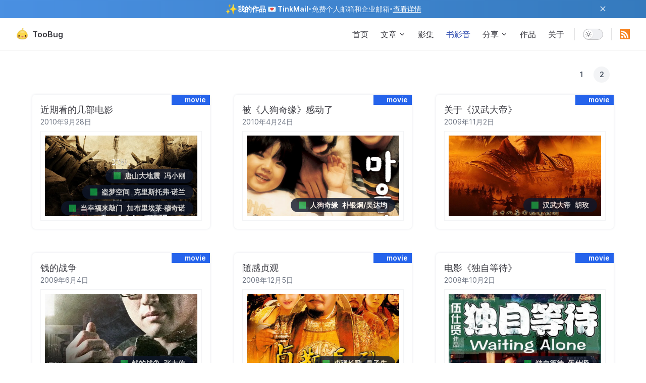

--- FILE ---
content_type: text/html; charset=utf-8
request_url: https://www.toobug.net/article/bmm-2.html
body_size: 11437
content:
<!DOCTYPE html>
<html lang="zh-Hans" dir="ltr">
  <head>
    <meta charset="utf-8">
    <meta name="viewport" content="width=device-width,initial-scale=1">
    <title>书影音 | TooBug</title>
    <meta name="description" content="A VitePress site">
    <link rel="preload stylesheet" href="/assets/style.ab8ef382.css" as="style">
    
    <script type="module" src="/assets/app.1f9c486a.js"></script>
    <link rel="modulepreload" href="/assets/chunks/framework.26e57fd1.js">
    <link rel="modulepreload" href="/assets/chunks/Artalk.es.26d22815.js">
    <link rel="modulepreload" href="/assets/chunks/posts.data.83c2d245.js">
    <link rel="modulepreload" href="/assets/chunks/categories.693c5a35.js">
    <link rel="modulepreload" href="/assets/article_bmm-2.md.91834894.lean.js">
    <link rel="icon" href="/logo.png">
    <script async src="https://www.googletagmanager.com/gtag/js?id=G-HML4YZCNWB"></script>
    <script>window.dataLayer=window.dataLayer||[];function gtag(){dataLayer.push(arguments)}gtag("js",new Date),gtag("config","G-HML4YZCNWB");</script>
    <link rel="alternate" type="application/rss+xml" href="/feed.rss" title="TooBug">
    <script id="check-dark-mode">(()=>{const e=localStorage.getItem("vitepress-theme-appearance")||"auto",a=window.matchMedia("(prefers-color-scheme: dark)").matches;(!e||e==="auto"?a:e==="dark")&&document.documentElement.classList.add("dark")})();</script>
    <script id="check-mac-os">document.documentElement.classList.toggle("mac",/Mac|iPhone|iPod|iPad/i.test(navigator.platform));</script>
  </head>
  <body>
    <div id="app"><div class="Layout" data-v-d8854bb9><!--[--><!--]--><!--[--><span tabindex="-1" data-v-6f507488></span><a href="#VPContent" class="VPSkipLink visually-hidden" data-v-6f507488> Skip to content </a><!--]--><!----><header class="VPNav" data-v-d8854bb9 data-v-521956db><div class="top-ad" data-v-521956db><a href="https://tinkmail.me" target="_blank" class="ad-container" data-v-521956db><div class="content" data-v-521956db><span class="icon" data-v-521956db>✨</span><span class="title" data-v-521956db>我的作品 💌 TinkMail</span><span class="separator" data-v-521956db>•</span><span class="description" data-v-521956db>免费个人邮箱和企业邮箱</span><span class="separator" data-v-521956db>•</span><span class="cta" data-v-521956db>查看详情</span></div><button class="close-btn" aria-label="Close ad" data-v-521956db>✕</button></a></div><div class="VPNavBar" data-v-521956db data-v-c7cd4c50><div class="container" data-v-c7cd4c50><div class="title" data-v-c7cd4c50><div class="VPNavBarTitle" data-v-c7cd4c50 data-v-a9beeeac><a class="title" href="/" data-v-a9beeeac><!--[--><!--]--><!--[--><img class="VPImage logo" src="/logo.png" alt data-v-cd0032ed><!--]--><!--[-->TooBug<!--]--><!--[--><!--]--></a></div></div><div class="content" data-v-c7cd4c50><div class="curtain" data-v-c7cd4c50></div><div class="content-body" data-v-c7cd4c50><!--[--><!--]--><div class="VPNavBarSearch search" style="--vp-meta-key:&#39;Meta&#39;;" data-v-c7cd4c50><!----></div><nav aria-labelledby="main-nav-aria-label" class="VPNavBarMenu menu" data-v-c7cd4c50 data-v-7db7f934><span id="main-nav-aria-label" class="visually-hidden" data-v-7db7f934>Main Navigation</span><!--[--><!--[--><a class="VPLink link VPNavBarMenuLink" href="/" tabindex="0" data-v-7db7f934 data-v-2703e9dd><!--[--><span data-v-2703e9dd>首页</span><!--]--></a><!--]--><!--[--><div class="VPFlyout VPNavBarMenuGroup" data-v-7db7f934 data-v-c257f83b><button type="button" class="button" aria-haspopup="true" aria-expanded="false" data-v-c257f83b><span class="text" data-v-c257f83b><!----><span data-v-c257f83b>文章</span><svg xmlns="http://www.w3.org/2000/svg" aria-hidden="true" focusable="false" viewbox="0 0 24 24" class="text-icon" data-v-c257f83b><path d="M12,16c-0.3,0-0.5-0.1-0.7-0.3l-6-6c-0.4-0.4-0.4-1,0-1.4s1-0.4,1.4,0l5.3,5.3l5.3-5.3c0.4-0.4,1-0.4,1.4,0s0.4,1,0,1.4l-6,6C12.5,15.9,12.3,16,12,16z"></path></svg></span></button><div class="menu" data-v-c257f83b><div class="VPMenu" data-v-c257f83b data-v-81f8c7e7><div class="items" data-v-81f8c7e7><!--[--><!--[--><div class="VPMenuLink" data-v-81f8c7e7 data-v-eb67aa7f><a class="VPLink link" href="/article/all-1.html" data-v-eb67aa7f><!--[-->全部<!--]--></a></div><!--]--><!--[--><div class="VPMenuLink" data-v-81f8c7e7 data-v-eb67aa7f><a class="VPLink link" href="/article/web-1.html" data-v-eb67aa7f><!--[-->Web前端<!--]--></a></div><!--]--><!--[--><div class="VPMenuLink" data-v-81f8c7e7 data-v-eb67aa7f><a class="VPLink link" href="/article/tech-1.html" data-v-eb67aa7f><!--[-->技术<!--]--></a></div><!--]--><!--[--><div class="VPMenuLink" data-v-81f8c7e7 data-v-eb67aa7f><a class="VPLink link" href="/article/life-1.html" data-v-eb67aa7f><!--[-->生活<!--]--></a></div><!--]--><!--]--></div><!--[--><!--]--></div></div></div><!--]--><!--[--><a class="VPLink link VPNavBarMenuLink" href="/article/galary-1.html" tabindex="0" data-v-7db7f934 data-v-2703e9dd><!--[--><span data-v-2703e9dd>影集</span><!--]--></a><!--]--><!--[--><a class="VPLink link VPNavBarMenuLink active" href="/article/bmm-1.html" tabindex="0" data-v-7db7f934 data-v-2703e9dd><!--[--><span data-v-2703e9dd>书影音</span><!--]--></a><!--]--><!--[--><div class="VPFlyout VPNavBarMenuGroup" data-v-7db7f934 data-v-c257f83b><button type="button" class="button" aria-haspopup="true" aria-expanded="false" data-v-c257f83b><span class="text" data-v-c257f83b><!----><span data-v-c257f83b>分享</span><svg xmlns="http://www.w3.org/2000/svg" aria-hidden="true" focusable="false" viewbox="0 0 24 24" class="text-icon" data-v-c257f83b><path d="M12,16c-0.3,0-0.5-0.1-0.7-0.3l-6-6c-0.4-0.4-0.4-1,0-1.4s1-0.4,1.4,0l5.3,5.3l5.3-5.3c0.4-0.4,1-0.4,1.4,0s0.4,1,0,1.4l-6,6C12.5,15.9,12.3,16,12,16z"></path></svg></span></button><div class="menu" data-v-c257f83b><div class="VPMenu" data-v-c257f83b data-v-81f8c7e7><div class="items" data-v-81f8c7e7><!--[--><!--[--><div class="VPMenuLink" data-v-81f8c7e7 data-v-eb67aa7f><a class="VPLink link" href="/shares/devices.html" data-v-eb67aa7f><!--[-->我的装备<!--]--></a></div><!--]--><!--[--><div class="VPMenuLink" data-v-81f8c7e7 data-v-eb67aa7f><a class="VPLink link" href="/shares/network.html" data-v-eb67aa7f><!--[-->家庭网络<!--]--></a></div><!--]--><!--[--><div class="VPMenuLink" data-v-81f8c7e7 data-v-eb67aa7f><a class="VPLink link" href="/shares/services.html" data-v-eb67aa7f><!--[-->软件和服务<!--]--></a></div><!--]--><!--]--></div><!--[--><!--]--></div></div></div><!--]--><!--[--><a class="VPLink link VPNavBarMenuLink" href="/works.html" tabindex="0" data-v-7db7f934 data-v-2703e9dd><!--[--><span data-v-2703e9dd>作品</span><!--]--></a><!--]--><!--[--><a class="VPLink link VPNavBarMenuLink" href="/about.html" tabindex="0" data-v-7db7f934 data-v-2703e9dd><!--[--><span data-v-2703e9dd>关于</span><!--]--></a><!--]--><!--]--></nav><!----><div class="VPNavBarAppearance appearance" data-v-c7cd4c50 data-v-ba814fd8><button class="VPSwitch VPSwitchAppearance" type="button" role="switch" title="toggle dark mode" aria-checked="false" data-v-ba814fd8 data-v-7783ff26 data-v-d6149441><span class="check" data-v-d6149441><span class="icon" data-v-d6149441><!--[--><svg xmlns="http://www.w3.org/2000/svg" aria-hidden="true" focusable="false" viewbox="0 0 24 24" class="sun" data-v-7783ff26><path d="M12,18c-3.3,0-6-2.7-6-6s2.7-6,6-6s6,2.7,6,6S15.3,18,12,18zM12,8c-2.2,0-4,1.8-4,4c0,2.2,1.8,4,4,4c2.2,0,4-1.8,4-4C16,9.8,14.2,8,12,8z"></path><path d="M12,4c-0.6,0-1-0.4-1-1V1c0-0.6,0.4-1,1-1s1,0.4,1,1v2C13,3.6,12.6,4,12,4z"></path><path d="M12,24c-0.6,0-1-0.4-1-1v-2c0-0.6,0.4-1,1-1s1,0.4,1,1v2C13,23.6,12.6,24,12,24z"></path><path d="M5.6,6.6c-0.3,0-0.5-0.1-0.7-0.3L3.5,4.9c-0.4-0.4-0.4-1,0-1.4s1-0.4,1.4,0l1.4,1.4c0.4,0.4,0.4,1,0,1.4C6.2,6.5,5.9,6.6,5.6,6.6z"></path><path d="M19.8,20.8c-0.3,0-0.5-0.1-0.7-0.3l-1.4-1.4c-0.4-0.4-0.4-1,0-1.4s1-0.4,1.4,0l1.4,1.4c0.4,0.4,0.4,1,0,1.4C20.3,20.7,20,20.8,19.8,20.8z"></path><path d="M3,13H1c-0.6,0-1-0.4-1-1s0.4-1,1-1h2c0.6,0,1,0.4,1,1S3.6,13,3,13z"></path><path d="M23,13h-2c-0.6,0-1-0.4-1-1s0.4-1,1-1h2c0.6,0,1,0.4,1,1S23.6,13,23,13z"></path><path d="M4.2,20.8c-0.3,0-0.5-0.1-0.7-0.3c-0.4-0.4-0.4-1,0-1.4l1.4-1.4c0.4-0.4,1-0.4,1.4,0s0.4,1,0,1.4l-1.4,1.4C4.7,20.7,4.5,20.8,4.2,20.8z"></path><path d="M18.4,6.6c-0.3,0-0.5-0.1-0.7-0.3c-0.4-0.4-0.4-1,0-1.4l1.4-1.4c0.4-0.4,1-0.4,1.4,0s0.4,1,0,1.4l-1.4,1.4C18.9,6.5,18.6,6.6,18.4,6.6z"></path></svg><svg xmlns="http://www.w3.org/2000/svg" aria-hidden="true" focusable="false" viewbox="0 0 24 24" class="moon" data-v-7783ff26><path d="M12.1,22c-0.3,0-0.6,0-0.9,0c-5.5-0.5-9.5-5.4-9-10.9c0.4-4.8,4.2-8.6,9-9c0.4,0,0.8,0.2,1,0.5c0.2,0.3,0.2,0.8-0.1,1.1c-2,2.7-1.4,6.4,1.3,8.4c2.1,1.6,5,1.6,7.1,0c0.3-0.2,0.7-0.3,1.1-0.1c0.3,0.2,0.5,0.6,0.5,1c-0.2,2.7-1.5,5.1-3.6,6.8C16.6,21.2,14.4,22,12.1,22zM9.3,4.4c-2.9,1-5,3.6-5.2,6.8c-0.4,4.4,2.8,8.3,7.2,8.7c2.1,0.2,4.2-0.4,5.8-1.8c1.1-0.9,1.9-2.1,2.4-3.4c-2.5,0.9-5.3,0.5-7.5-1.1C9.2,11.4,8.1,7.7,9.3,4.4z"></path></svg><!--]--></span></span></button></div><div class="VPSocialLinks VPNavBarSocialLinks social-links" data-v-c7cd4c50 data-v-f519bd53 data-v-0361969f><!--[--><a class="VPSocialLink no-icon" href="https://www.toobug.net/feed.rss" aria-label target="_blank" rel="noopener" data-v-0361969f data-v-aa887a4b>
<svg version="1.1" id="Capa_1" xmlns="http://www.w3.org/2000/svg" xmlns:xlink="http://www.w3.org/1999/xlink"
	 viewBox="0 0 455.731 455.731" xml:space="preserve">
<g>
	<rect x="0" y="0" style="fill:#F78422;" width="455.731" height="455.731"/>
	<g>
		<path style="fill:#FFFFFF;" d="M296.208,159.16C234.445,97.397,152.266,63.382,64.81,63.382v64.348
			c70.268,0,136.288,27.321,185.898,76.931c49.609,49.61,76.931,115.63,76.931,185.898h64.348
			C391.986,303.103,357.971,220.923,296.208,159.16z"/>
		<path style="fill:#FFFFFF;" d="M64.143,172.273v64.348c84.881,0,153.938,69.056,153.938,153.939h64.348
			C282.429,270.196,184.507,172.273,64.143,172.273z"/>
		<circle style="fill:#FFFFFF;" cx="109.833" cy="346.26" r="46.088"/>
	</g>
</g>
</svg></a><!--]--></div><div class="VPFlyout VPNavBarExtra extra" data-v-c7cd4c50 data-v-abed7ae3 data-v-c257f83b><button type="button" class="button" aria-haspopup="true" aria-expanded="false" aria-label="extra navigation" data-v-c257f83b><svg xmlns="http://www.w3.org/2000/svg" aria-hidden="true" focusable="false" viewbox="0 0 24 24" class="icon" data-v-c257f83b><circle cx="12" cy="12" r="2"></circle><circle cx="19" cy="12" r="2"></circle><circle cx="5" cy="12" r="2"></circle></svg></button><div class="menu" data-v-c257f83b><div class="VPMenu" data-v-c257f83b data-v-81f8c7e7><!----><!--[--><!--[--><!----><div class="group" data-v-abed7ae3><div class="item appearance" data-v-abed7ae3><p class="label" data-v-abed7ae3>Appearance</p><div class="appearance-action" data-v-abed7ae3><button class="VPSwitch VPSwitchAppearance" type="button" role="switch" title="toggle dark mode" aria-checked="false" data-v-abed7ae3 data-v-7783ff26 data-v-d6149441><span class="check" data-v-d6149441><span class="icon" data-v-d6149441><!--[--><svg xmlns="http://www.w3.org/2000/svg" aria-hidden="true" focusable="false" viewbox="0 0 24 24" class="sun" data-v-7783ff26><path d="M12,18c-3.3,0-6-2.7-6-6s2.7-6,6-6s6,2.7,6,6S15.3,18,12,18zM12,8c-2.2,0-4,1.8-4,4c0,2.2,1.8,4,4,4c2.2,0,4-1.8,4-4C16,9.8,14.2,8,12,8z"></path><path d="M12,4c-0.6,0-1-0.4-1-1V1c0-0.6,0.4-1,1-1s1,0.4,1,1v2C13,3.6,12.6,4,12,4z"></path><path d="M12,24c-0.6,0-1-0.4-1-1v-2c0-0.6,0.4-1,1-1s1,0.4,1,1v2C13,23.6,12.6,24,12,24z"></path><path d="M5.6,6.6c-0.3,0-0.5-0.1-0.7-0.3L3.5,4.9c-0.4-0.4-0.4-1,0-1.4s1-0.4,1.4,0l1.4,1.4c0.4,0.4,0.4,1,0,1.4C6.2,6.5,5.9,6.6,5.6,6.6z"></path><path d="M19.8,20.8c-0.3,0-0.5-0.1-0.7-0.3l-1.4-1.4c-0.4-0.4-0.4-1,0-1.4s1-0.4,1.4,0l1.4,1.4c0.4,0.4,0.4,1,0,1.4C20.3,20.7,20,20.8,19.8,20.8z"></path><path d="M3,13H1c-0.6,0-1-0.4-1-1s0.4-1,1-1h2c0.6,0,1,0.4,1,1S3.6,13,3,13z"></path><path d="M23,13h-2c-0.6,0-1-0.4-1-1s0.4-1,1-1h2c0.6,0,1,0.4,1,1S23.6,13,23,13z"></path><path d="M4.2,20.8c-0.3,0-0.5-0.1-0.7-0.3c-0.4-0.4-0.4-1,0-1.4l1.4-1.4c0.4-0.4,1-0.4,1.4,0s0.4,1,0,1.4l-1.4,1.4C4.7,20.7,4.5,20.8,4.2,20.8z"></path><path d="M18.4,6.6c-0.3,0-0.5-0.1-0.7-0.3c-0.4-0.4-0.4-1,0-1.4l1.4-1.4c0.4-0.4,1-0.4,1.4,0s0.4,1,0,1.4l-1.4,1.4C18.9,6.5,18.6,6.6,18.4,6.6z"></path></svg><svg xmlns="http://www.w3.org/2000/svg" aria-hidden="true" focusable="false" viewbox="0 0 24 24" class="moon" data-v-7783ff26><path d="M12.1,22c-0.3,0-0.6,0-0.9,0c-5.5-0.5-9.5-5.4-9-10.9c0.4-4.8,4.2-8.6,9-9c0.4,0,0.8,0.2,1,0.5c0.2,0.3,0.2,0.8-0.1,1.1c-2,2.7-1.4,6.4,1.3,8.4c2.1,1.6,5,1.6,7.1,0c0.3-0.2,0.7-0.3,1.1-0.1c0.3,0.2,0.5,0.6,0.5,1c-0.2,2.7-1.5,5.1-3.6,6.8C16.6,21.2,14.4,22,12.1,22zM9.3,4.4c-2.9,1-5,3.6-5.2,6.8c-0.4,4.4,2.8,8.3,7.2,8.7c2.1,0.2,4.2-0.4,5.8-1.8c1.1-0.9,1.9-2.1,2.4-3.4c-2.5,0.9-5.3,0.5-7.5-1.1C9.2,11.4,8.1,7.7,9.3,4.4z"></path></svg><!--]--></span></span></button></div></div></div><div class="group" data-v-abed7ae3><div class="item social-links" data-v-abed7ae3><div class="VPSocialLinks social-links-list" data-v-abed7ae3 data-v-0361969f><!--[--><a class="VPSocialLink no-icon" href="https://www.toobug.net/feed.rss" aria-label target="_blank" rel="noopener" data-v-0361969f data-v-aa887a4b>
<svg version="1.1" id="Capa_1" xmlns="http://www.w3.org/2000/svg" xmlns:xlink="http://www.w3.org/1999/xlink"
	 viewBox="0 0 455.731 455.731" xml:space="preserve">
<g>
	<rect x="0" y="0" style="fill:#F78422;" width="455.731" height="455.731"/>
	<g>
		<path style="fill:#FFFFFF;" d="M296.208,159.16C234.445,97.397,152.266,63.382,64.81,63.382v64.348
			c70.268,0,136.288,27.321,185.898,76.931c49.609,49.61,76.931,115.63,76.931,185.898h64.348
			C391.986,303.103,357.971,220.923,296.208,159.16z"/>
		<path style="fill:#FFFFFF;" d="M64.143,172.273v64.348c84.881,0,153.938,69.056,153.938,153.939h64.348
			C282.429,270.196,184.507,172.273,64.143,172.273z"/>
		<circle style="fill:#FFFFFF;" cx="109.833" cy="346.26" r="46.088"/>
	</g>
</g>
</svg></a><!--]--></div></div></div><!--]--><!--]--></div></div></div><!--[--><!--]--><button type="button" class="VPNavBarHamburger hamburger" aria-label="mobile navigation" aria-expanded="false" aria-controls="VPNavScreen" data-v-c7cd4c50 data-v-a614199e><span class="container" data-v-a614199e><span class="top" data-v-a614199e></span><span class="middle" data-v-a614199e></span><span class="bottom" data-v-a614199e></span></span></button></div></div></div></div><!----></header><div class="VPLocalNav fixed reached-top" data-v-d8854bb9 data-v-54a7b6c2><!----><div class="VPLocalNavOutlineDropdown" style="--vp-vh:0px;" data-v-54a7b6c2 data-v-6d18734c><button data-v-6d18734c>Return to top</button><!----></div></div><!----><div class="VPContent" id="VPContent" data-v-d8854bb9 data-v-f92e8854><div class="VPPage" data-v-f92e8854><!--[--><!--]--><div style="position:relative;"><div><div class="justify-end max-w-6xl mx-2 md:mx-auto mt-4 md:mt-8 flex flex-col md:flex-row"><!----><div class="flex justify-start md:justify-end mt-2 md:mt-0"><!--[--><a class="mr-2 last-mr-0 w-8 h-8 flex items-center justify-center rounded-full text-sm font-semibold text-gray-600 dark:text-gray-200 hover:bg-gray-100 dark:hover:bg-gray-600" href="/article/bmm-1.html">1</a><a class="bg-gray-100 dark:bg-gray-600 mr-2 last-mr-0 w-8 h-8 flex items-center justify-center rounded-full text-sm font-semibold text-gray-600 dark:text-gray-200 hover:bg-gray-100 dark:hover:bg-gray-600" href="/article/bmm-2.html">2</a><!--]--></div></div><div class="posts max-w-6xl mx-2 md:mx-auto grid grid-cols-1 md:grid-cols-3 gap-4 md:gap-12 mt-6 mb-12 md:mb-16"><!--[--><div class="p-4 dark:bg-gray-700 rounded-md transition-shadow shadow-gray-200 dark:shadow-gray-600 shadow-[0px_0px_5px_0px_var(tw-shadow-color)] dark:shadow-none hover:shadow-[0px_0px_20px_2px_var(tw-shadow-color)] dark:hover:shadow-[0px_0px_5px_5px_var(tw-shadow-color)] relative"><h2 class="text-lg"><a href="/article/bmm/2010/about-3-films.html">近期看的几部电影</a></h2><p class="text-sm text-gray-500 dark:text-gray-300">2010年9月28日</p><div class="border border-gray-100 dark:border-gray-500 p-2 mt-2 relative"><!----><div class="absolute flex flex-col items-end right-4 bottom-2"><!--[--><a class="inline-flex items-center text-sm my-0.5 px-4 py-1 rounded-2xl bg-slate-900 text-white font-bold hover:bg-slate-500 opacity-80" href="https://movie.douban.com/subject/3596502/"><svg xmlns="http://www.w3.org/2000/svg" xmlns:xlink="http://www.w3.org/1999/xlink" aria-hidden="true" role="img" class="bg-green-600" style="" width="1em" height="1em" viewBox="0 0 16 16"></svg><span class="ml-2">唐山大地震</span><span class="ml-2">冯小刚</span></a><a class="inline-flex items-center text-sm my-0.5 px-4 py-1 rounded-2xl bg-slate-900 text-white font-bold hover:bg-slate-500 opacity-80" href="https://movie.douban.com/subject/3541415/"><svg xmlns="http://www.w3.org/2000/svg" xmlns:xlink="http://www.w3.org/1999/xlink" aria-hidden="true" role="img" class="bg-green-600" style="" width="1em" height="1em" viewBox="0 0 16 16"></svg><span class="ml-2">盗梦空间</span><span class="ml-2">克里斯托弗·诺兰</span></a><a class="inline-flex items-center text-sm my-0.5 px-4 py-1 rounded-2xl bg-slate-900 text-white font-bold hover:bg-slate-500 opacity-80" href="https://movie.douban.com/subject/1849031/"><svg xmlns="http://www.w3.org/2000/svg" xmlns:xlink="http://www.w3.org/1999/xlink" aria-hidden="true" role="img" class="bg-green-600" style="" width="1em" height="1em" viewBox="0 0 16 16"></svg><span class="ml-2">当幸福来敲门</span><span class="ml-2">加布里埃莱·穆奇诺</span></a><!--]--></div><img class="w-full h-40 object-cover" src="/assets/bmm/2010/about-3-films/01.jpeg" alt="cover"></div><div class="bg-blue-600 absolute flex items-center top-0 right-0 text-white text-sm font-semibold px-2"><svg xmlns="http://www.w3.org/2000/svg" xmlns:xlink="http://www.w3.org/1999/xlink" aria-hidden="true" role="img" class="mr-1" style="" width="1em" height="1em" viewBox="0 0 16 16"></svg><span>movie</span></div></div><div class="p-4 dark:bg-gray-700 rounded-md transition-shadow shadow-gray-200 dark:shadow-gray-600 shadow-[0px_0px_5px_0px_var(tw-shadow-color)] dark:shadow-none hover:shadow-[0px_0px_20px_2px_var(tw-shadow-color)] dark:hover:shadow-[0px_0px_5px_5px_var(tw-shadow-color)] relative"><h2 class="text-lg"><a href="/article/bmm/2010/film-ren-gou-qi-yuan.html">被《人狗奇缘》感动了</a></h2><p class="text-sm text-gray-500 dark:text-gray-300">2010年4月24日</p><div class="border border-gray-100 dark:border-gray-500 p-2 mt-2 relative"><a class="inline-flex absolute right-4 bottom-2 items-center my-2 text-sm px-4 py-1 rounded-2xl bg-slate-900 text-white font-bold hover:bg-slate-500 opacity-80" href="https://movie.douban.com/subject/1970437/"><svg xmlns="http://www.w3.org/2000/svg" xmlns:xlink="http://www.w3.org/1999/xlink" aria-hidden="true" role="img" class="bg-green-600" style="" width="1em" height="1em" viewBox="0 0 16 16"></svg><span class="ml-2">人狗奇缘</span><span class="ml-2">朴银炯/吴达均</span></a><div class="absolute flex flex-col items-end right-4 bottom-2"><!----></div><img class="w-full h-40 object-cover" src="/assets/bmm/2010/film-ren-gou-qi-yuan/01.jpg" alt="cover"></div><div class="bg-blue-600 absolute flex items-center top-0 right-0 text-white text-sm font-semibold px-2"><svg xmlns="http://www.w3.org/2000/svg" xmlns:xlink="http://www.w3.org/1999/xlink" aria-hidden="true" role="img" class="mr-1" style="" width="1em" height="1em" viewBox="0 0 16 16"></svg><span>movie</span></div></div><div class="p-4 dark:bg-gray-700 rounded-md transition-shadow shadow-gray-200 dark:shadow-gray-600 shadow-[0px_0px_5px_0px_var(tw-shadow-color)] dark:shadow-none hover:shadow-[0px_0px_20px_2px_var(tw-shadow-color)] dark:hover:shadow-[0px_0px_5px_5px_var(tw-shadow-color)] relative"><h2 class="text-lg"><a href="/article/bmm/2009/about-tvplay-hanwudadi.html">关于《汉武大帝》</a></h2><p class="text-sm text-gray-500 dark:text-gray-300">2009年11月2日</p><div class="border border-gray-100 dark:border-gray-500 p-2 mt-2 relative"><a class="inline-flex absolute right-4 bottom-2 items-center my-2 text-sm px-4 py-1 rounded-2xl bg-slate-900 text-white font-bold hover:bg-slate-500 opacity-80" href="https://movie.douban.com/subject/2411184/"><svg xmlns="http://www.w3.org/2000/svg" xmlns:xlink="http://www.w3.org/1999/xlink" aria-hidden="true" role="img" class="bg-green-600" style="" width="1em" height="1em" viewBox="0 0 16 16"></svg><span class="ml-2">汉武大帝</span><span class="ml-2">胡玫</span></a><div class="absolute flex flex-col items-end right-4 bottom-2"><!----></div><img class="w-full h-40 object-cover" src="/assets/bmm/2009/about-tvplay-hanwudadi/01.jpeg" alt="cover"></div><div class="bg-blue-600 absolute flex items-center top-0 right-0 text-white text-sm font-semibold px-2"><svg xmlns="http://www.w3.org/2000/svg" xmlns:xlink="http://www.w3.org/1999/xlink" aria-hidden="true" role="img" class="mr-1" style="" width="1em" height="1em" viewBox="0 0 16 16"></svg><span>movie</span></div></div><div class="p-4 dark:bg-gray-700 rounded-md transition-shadow shadow-gray-200 dark:shadow-gray-600 shadow-[0px_0px_5px_0px_var(tw-shadow-color)] dark:shadow-none hover:shadow-[0px_0px_20px_2px_var(tw-shadow-color)] dark:hover:shadow-[0px_0px_5px_5px_var(tw-shadow-color)] relative"><h2 class="text-lg"><a href="/article/bmm/2009/the-war-of-money.html">钱的战争</a></h2><p class="text-sm text-gray-500 dark:text-gray-300">2009年6月4日</p><div class="border border-gray-100 dark:border-gray-500 p-2 mt-2 relative"><a class="inline-flex absolute right-4 bottom-2 items-center my-2 text-sm px-4 py-1 rounded-2xl bg-slate-900 text-white font-bold hover:bg-slate-500 opacity-80" href="https://movie.douban.com/subject/3033088/"><svg xmlns="http://www.w3.org/2000/svg" xmlns:xlink="http://www.w3.org/1999/xlink" aria-hidden="true" role="img" class="bg-green-600" style="" width="1em" height="1em" viewBox="0 0 16 16"></svg><span class="ml-2">钱的战争</span><span class="ml-2">张太侑</span></a><div class="absolute flex flex-col items-end right-4 bottom-2"><!----></div><img class="w-full h-40 object-cover" src="/assets/bmm/2009/the-war-of-money/01.jpeg" alt="cover"></div><div class="bg-blue-600 absolute flex items-center top-0 right-0 text-white text-sm font-semibold px-2"><svg xmlns="http://www.w3.org/2000/svg" xmlns:xlink="http://www.w3.org/1999/xlink" aria-hidden="true" role="img" class="mr-1" style="" width="1em" height="1em" viewBox="0 0 16 16"></svg><span>movie</span></div></div><div class="p-4 dark:bg-gray-700 rounded-md transition-shadow shadow-gray-200 dark:shadow-gray-600 shadow-[0px_0px_5px_0px_var(tw-shadow-color)] dark:shadow-none hover:shadow-[0px_0px_20px_2px_var(tw-shadow-color)] dark:hover:shadow-[0px_0px_5px_5px_var(tw-shadow-color)] relative"><h2 class="text-lg"><a href="/article/bmm/2008/about-tvplay-zhen-guan-chang-ge.html">随感贞观</a></h2><p class="text-sm text-gray-500 dark:text-gray-300">2008年12月5日</p><div class="border border-gray-100 dark:border-gray-500 p-2 mt-2 relative"><a class="inline-flex absolute right-4 bottom-2 items-center my-2 text-sm px-4 py-1 rounded-2xl bg-slate-900 text-white font-bold hover:bg-slate-500 opacity-80" href="https://movie.douban.com/subject/2155226/"><svg xmlns="http://www.w3.org/2000/svg" xmlns:xlink="http://www.w3.org/1999/xlink" aria-hidden="true" role="img" class="bg-green-600" style="" width="1em" height="1em" viewBox="0 0 16 16"></svg><span class="ml-2">贞观长歌</span><span class="ml-2">吴子牛</span></a><div class="absolute flex flex-col items-end right-4 bottom-2"><!----></div><img class="w-full h-40 object-cover" src="/assets/bmm/2008/about-tvplay-zhen-guan-chang-ge/01.jpeg" alt="cover"></div><div class="bg-blue-600 absolute flex items-center top-0 right-0 text-white text-sm font-semibold px-2"><svg xmlns="http://www.w3.org/2000/svg" xmlns:xlink="http://www.w3.org/1999/xlink" aria-hidden="true" role="img" class="mr-1" style="" width="1em" height="1em" viewBox="0 0 16 16"></svg><span>movie</span></div></div><div class="p-4 dark:bg-gray-700 rounded-md transition-shadow shadow-gray-200 dark:shadow-gray-600 shadow-[0px_0px_5px_0px_var(tw-shadow-color)] dark:shadow-none hover:shadow-[0px_0px_20px_2px_var(tw-shadow-color)] dark:hover:shadow-[0px_0px_5px_5px_var(tw-shadow-color)] relative"><h2 class="text-lg"><a href="/article/bmm/2008/about-film-wait-along.html">电影《独自等待》</a></h2><p class="text-sm text-gray-500 dark:text-gray-300">2008年10月2日</p><div class="border border-gray-100 dark:border-gray-500 p-2 mt-2 relative"><a class="inline-flex absolute right-4 bottom-2 items-center my-2 text-sm px-4 py-1 rounded-2xl bg-slate-900 text-white font-bold hover:bg-slate-500 opacity-80" href="https://movie.douban.com/subject/1308741/"><svg xmlns="http://www.w3.org/2000/svg" xmlns:xlink="http://www.w3.org/1999/xlink" aria-hidden="true" role="img" class="bg-green-600" style="" width="1em" height="1em" viewBox="0 0 16 16"></svg><span class="ml-2">独自等待</span><span class="ml-2">伍仕贤</span></a><div class="absolute flex flex-col items-end right-4 bottom-2"><!----></div><img class="w-full h-40 object-cover" src="/assets/bmm/2008/about-film-wait-along/01.jpeg" alt="cover"></div><div class="bg-blue-600 absolute flex items-center top-0 right-0 text-white text-sm font-semibold px-2"><svg xmlns="http://www.w3.org/2000/svg" xmlns:xlink="http://www.w3.org/1999/xlink" aria-hidden="true" role="img" class="mr-1" style="" width="1em" height="1em" viewBox="0 0 16 16"></svg><span>movie</span></div></div><div class="p-4 dark:bg-gray-700 rounded-md transition-shadow shadow-gray-200 dark:shadow-gray-600 shadow-[0px_0px_5px_0px_var(tw-shadow-color)] dark:shadow-none hover:shadow-[0px_0px_20px_2px_var(tw-shadow-color)] dark:hover:shadow-[0px_0px_5px_5px_var(tw-shadow-color)] relative"><h2 class="text-lg"><a href="/article/bmm/2007/argue-for-song-xiangpiaopiao.html">为《香飘飘》鸣不平</a></h2><p class="text-sm text-gray-500 dark:text-gray-300">2007年11月2日</p><div class="border border-gray-100 dark:border-gray-500 p-2 mt-2 relative"><a class="inline-flex absolute right-4 bottom-2 items-center my-2 text-sm px-4 py-1 rounded-2xl bg-slate-900 text-white font-bold hover:bg-slate-500 opacity-80" href="https://music.douban.com/subject/1811735/"><svg xmlns="http://www.w3.org/2000/svg" xmlns:xlink="http://www.w3.org/1999/xlink" aria-hidden="true" role="img" class="bg-green-600" style="" width="1em" height="1em" viewBox="0 0 16 16"></svg><span class="ml-2">香飘飘</span><span class="ml-2">香香</span></a><div class="absolute flex flex-col items-end right-4 bottom-2"><!----></div><img class="w-full h-40 object-cover" src="/assets/bmm/2007/argue-for-song-xiangpiaopiao/01.jpg" alt="cover"></div><div class="bg-red-600 absolute flex items-center top-0 right-0 text-white text-sm font-semibold px-2"><svg xmlns="http://www.w3.org/2000/svg" xmlns:xlink="http://www.w3.org/1999/xlink" aria-hidden="true" role="img" class="mr-1" style="" width="1em" height="1em" viewBox="0 0 16 16"></svg><span>music</span></div></div><div class="p-4 dark:bg-gray-700 rounded-md transition-shadow shadow-gray-200 dark:shadow-gray-600 shadow-[0px_0px_5px_0px_var(tw-shadow-color)] dark:shadow-none hover:shadow-[0px_0px_20px_2px_var(tw-shadow-color)] dark:hover:shadow-[0px_0px_5px_5px_var(tw-shadow-color)] relative"><h2 class="text-lg"><a href="/article/bmm/2006/feeling-the-weight-of-life.html">感受生命的厚重感</a></h2><p class="text-sm text-gray-500 dark:text-gray-300">2006年7月30日</p><div class="border border-gray-100 dark:border-gray-500 p-2 mt-2 relative"><a class="inline-flex absolute right-4 bottom-2 items-center my-2 text-sm px-4 py-1 rounded-2xl bg-slate-900 text-white font-bold hover:bg-slate-500 opacity-80" href="https://music.douban.com/subject/6543493/"><svg xmlns="http://www.w3.org/2000/svg" xmlns:xlink="http://www.w3.org/1999/xlink" aria-hidden="true" role="img" class="bg-green-600" style="" width="1em" height="1em" viewBox="0 0 16 16"></svg><span class="ml-2">飞得更高</span><span class="ml-2">汪峰</span></a><div class="absolute flex flex-col items-end right-4 bottom-2"><!----></div><img class="w-full h-40 object-cover" src="/assets/bmm/2006/feeling-the-weight-of-life/01.jpg" alt="cover"></div><div class="bg-red-600 absolute flex items-center top-0 right-0 text-white text-sm font-semibold px-2"><svg xmlns="http://www.w3.org/2000/svg" xmlns:xlink="http://www.w3.org/1999/xlink" aria-hidden="true" role="img" class="mr-1" style="" width="1em" height="1em" viewBox="0 0 16 16"></svg><span>music</span></div></div><!--]--></div></div></div><!--[--><!--]--></div></div><!----><!--[--><!--]--></div></div>
    <script>window.__VP_HASH_MAP__=JSON.parse("{\"about.md\":\"c231377d\",\"article_tech_2022_talking-about-code-style.md\":\"d297bb2f\",\"article_tech_2023_blog-upgrade.md\":\"ddfa00d4\",\"article_tech_2023_idea-of-enterprise-it-system-construction.md\":\"b15b0429\",\"article_life_2007_try-writing-on-mobile-phone.md\":\"bedc7db1\",\"article_tech_2023_my-comprehension-on-tools.md\":\"acf8f7aa\",\"article_web_2007_about-coral-qq.md\":\"a30cab59\",\"article_life_2006_why-quiet.md\":\"840cfe54\",\"article_life_2006_writing-at-the-end-of-2006.md\":\"1d1db82b\",\"article_life_2007_blog-in-college.md\":\"94fdea35\",\"article_life_2007_elevator-stuck.md\":\"9241ab0d\",\"article_life_2007_hand-writing.md\":\"95cc37e9\",\"article_life_2007_myt-stop-training.md\":\"9a10bc23\",\"article_life_2007_novel-yulingshan-1.md\":\"ef7bd8b1\",\"article_life_2007_the-begining-of-new-life.md\":\"3754627a\",\"article_tech_2023_perform-scheduled-tasks-using-gitlab-pipelines.md\":\"4f24da25\",\"article_bmm_2006_feeling-the-weight-of-life.md\":\"d23231ec\",\"article_life_2008_goodbye-2007.md\":\"42f96a47\",\"article_bmm_2007_argue-for-song-xiangpiaopiao.md\":\"9c3a7e97\",\"article_web_2008_advantage-of-multi-sub-domains.md\":\"dcf78b8a\",\"article_tech_2022_all-about-ic-card.md\":\"cc65c773\",\"article_bmm_2010_about-3-films.md\":\"2a5b32ac\",\"article_bmm_2010_film-ren-gou-qi-yuan.md\":\"47468c5d\",\"article_bmm_2013_a-tiny-book-story-of-paying-back.md\":\"5a86eb46\",\"article_bmm_2013_comments-on-the-late-gap-year.md\":\"ce6de65c\",\"article_bmm_2013_film-a-grandson-from-america.md\":\"510c094d\",\"article_bmm_2013_warm.md\":\"ba291743\",\"article_bmm_2013_zhi-qing-chun.md\":\"c597b5f6\",\"article_bmm_2014_comments-on-are-you-happy.md\":\"f28c0620\",\"article_bmm_2014_recommend-for-jiangxun-hongloumeng.md\":\"cf5694a8\",\"article_bmm_2022_about-empire-of-cotton.md\":\"ead94dea\",\"article_bmm_2023_the-blind-side.md\":\"90bffd0c\",\"article_bmm_2023_the-eighth-suspect.md\":\"0ce34707\",\"article_bmm_2024_podcast-fraud-murder-mystery-game.md\":\"d8400f15\",\"article_bmm_2025_q1-drama-movie-report.md\":\"7d8d1dc0\",\"article_galary_2008_photo-200804-200806.md\":\"7cf4af32\",\"article_life_2006_starting.md\":\"4c794957\",\"article_life_2008_a-poem.md\":\"3a6ff605\",\"article_life_2008_about-punctuation.md\":\"557c4aab\",\"article_life_2008_about-the-roll-call-game.md\":\"b55c91af\",\"article_life_2008_another-poem.md\":\"a0e2ed36\",\"article_life_2008_bloom-of-life.md\":\"a626b093\",\"article_life_2008_eat-drink-and-learn.md\":\"99f37ee7\",\"article_life_2008_for-the-shining-days.md\":\"7a98b2e5\",\"article_life_2008_friend.md\":\"b57fc588\",\"article_life_2008_go-back.md\":\"cd0ad95d\",\"article_life_2008_limerick.md\":\"ba483699\",\"article_life_2008_my-blog.md\":\"ffc2c7e3\",\"article_life_2008_my-first-performance.md\":\"cef828bf\",\"article_life_2008_myt-stop-training-again.md\":\"4cbb3e83\",\"article_life_2008_to-my-sister.md\":\"83307807\",\"article_life_2008_wait-for-olympic-torch.md\":\"978a2bf4\",\"article_life_2008_write-before-college-exam.md\":\"5638c89c\",\"article_life_2009_found-my-missing-udisk.md\":\"f3a68e00\",\"article_life_2009_look-back-at-my-college-entrance-examination.md\":\"f231019d\",\"article_life_2009_my-2008.md\":\"0eeeb04a\",\"article_life_2009_my-viewpoint-on-love.md\":\"716e496f\",\"article_life_2009_some-words-written-on-winter.md\":\"1967f016\",\"article_life_2009_something-about-tetris.md\":\"93d06eb1\",\"article_life_2009_suddenly.md\":\"4b604d11\",\"article_life_2009_the-spring-festival-party-of-cctv.md\":\"8d4584d9\",\"article_life_2010_memory-of-middle-school-1.md\":\"94652c13\",\"article_life_2010_memory-of-official-hotel.md\":\"aff2032e\",\"article_life_2010_my-2009.md\":\"131cd4be\",\"article_life_2010_my-2010.md\":\"970801f0\",\"article_life_2010_some-life-moments.md\":\"81cf5bd4\",\"article_life_2012_how-to-face-disabled.md\":\"729f80dc\",\"article_life_2012_my-2011-and-2012-1.md\":\"2a342ab9\",\"article_life_2013_about-foreign-develops.md\":\"e3a7da1c\",\"article_life_2013_die-xing-xing.md\":\"0977aaec\",\"article_life_2013_liu-mang-de-bi-yu.md\":\"344453c7\",\"article_life_2013_meet-the-unknown-self.md\":\"8d393180\",\"article_life_2013_my-2011-and-2012-2.md\":\"c860e5d7\",\"article_life_2013_qi-cheng.md\":\"9f233f68\",\"article_life_2013_the-broken-window-effect.md\":\"b70bab42\",\"article_life_2013_the-meaning-of-write-blogs.md\":\"2c1d836e\",\"article_life_2017_five-years-plan.md\":\"4e48d80e\",\"article_life_2017_happy-new-year.md\":\"7185c5f4\",\"article_life_2017_timing-app.md\":\"1454f8f7\",\"article_life_2017_what-is-your-ideal.md\":\"5281d154\",\"article_life_2017_when-should-enter-a-startup-company.md\":\"770fa8d8\",\"article_life_2019_2018-summary.md\":\"44d1dba8\",\"article_life_2020_wind-in-july-ran-in-auguest-and-memos-in-september.md\":\"f1714368\",\"article_life_2021_2020-summary.md\":\"8d7194bc\",\"article_life_2022_what-does-epidemic-changed.md\":\"af087a2d\",\"article_life_2023_one-year-anniversary-of-commuting-by-bike.md\":\"29e435b7\",\"article_life_2023_summary-of-2021-and-2022.md\":\"6bf49ab8\",\"article_life_2023_trends-of-chinas-internet-talent.md\":\"29a10ca5\",\"article_life_2023_two-ridiculous-things.md\":\"80f8d7dd\",\"article_life_2024_roadmap-of-the-journey-to-xinjiang.md\":\"bed872b1\",\"article_life_2024_stages-of-life-a-summary-for-2023.md\":\"24d695a7\",\"article_life_2025_a-long-planned-resignation-a-review-of-my-career-part1.md\":\"80e93569\",\"article_life_2025_the-pace-of-life-is-always-me.md\":\"e7650376\",\"article_life_2025_three-big-things-in-2024.md\":\"8682fd74\",\"article_life_2025_woodworking-year-experience.md\":\"8f76460f\",\"article_tech_2007_the-meaning-of-bbs.md\":\"f63b8aa4\",\"article_tech_2008_a-strange-phenomenon-of-udisk.md\":\"b7604d53\",\"article_tech_2008_a-strong-virus.md\":\"b1039873\",\"article_life_2011_off-year.md\":\"faeac35e\",\"article_tech_2008_about-wrong-skills-in-xiaonei.md\":\"1298f50d\",\"article_tech_2009_diy-a-antivirus-udisk.md\":\"51e562e7\",\"article_tech_2009_how-to-develop-wubi-input-method.md\":\"f79e3642\",\"article_tech_2010_auto-backup-database.md\":\"755346c4\",\"article_tech_2010_manual-antivirus-in-3rd-space.md\":\"c79e2292\",\"article_tech_2010_transport-mp3-via-paper.md\":\"51cb4af6\",\"article_tech_2012_hello-farbox.md\":\"6e151d5c\",\"article_tech_2012_predict-on-internet.md\":\"35beba96\",\"article_tech_2012_why-photoshop-so-complex.md\":\"5ebb6118\",\"article_tech_2013_about-file-format.md\":\"d7377501\",\"article_tech_2014_how_to_debug_efficiently.md\":\"df375064\",\"article_tech_2015_git_and_gitflow.md\":\"989491c7\",\"article_tech_2015_git_revert_merge.md\":\"a52caad4\",\"article_tech_2018_2017-tech-hot-points.md\":\"ad4c2d33\",\"article_tech_2018_comments-on-tnt-workstation.md\":\"b0cc33e6\",\"article_tech_2018_hello-xiaoai.md\":\"b0e189f7\",\"article_tech_2018_should-involve-design-as-a-developer.md\":\"d4a07d5d\",\"article_tech_2019_remove-sensitive-data-from-git-with-rebase.md\":\"d169ebce\",\"article_tech_2020_why-weixin-can-only-login-via-cellphone.md\":\"3e1824bb\",\"article_bmm_2008_about-film-wait-along.md\":\"324008d2\",\"article_life_2013_ya-an-jia-you.md\":\"f996a7cb\",\"article_life_2009_about-chinese-music.md\":\"94d1385c\",\"article_life_2017_a-travel-to-beijing.md\":\"6e0b10e7\",\"article_life_2018_2017-summary.md\":\"d80605a2\",\"article_tech_2023_run-chatglm2-on-m2-macbook.md\":\"8b3ffa08\",\"article_life_2022_notes-at-covid-3rd-year-end.md\":\"77ecb592\",\"article_tech_2024_play-with-xiaomi-r1d-router.md\":\"41359eb5\",\"article_bmm_2009_about-tvplay-hanwudadi.md\":\"3c1b441f\",\"article_bmm_2009_the-war-of-money.md\":\"acfc0466\",\"article_web_2013_how_to_design_front_end_template_engine.md\":\"b7828bc7\",\"article_tech_2024_synology-nas-data-recovery.md\":\"f81373e8\",\"webpack_chapter4_imports-loader.md\":\"ff5d3f8e\",\"article_life_2015_2014-summary.md\":\"819f18f8\",\"webpack_chapter6_ts-and-vue.md\":\"53c60e67\",\"article_tech_2009_some-nonsense-words.md\":\"f9d413ee\",\"article_tech_2017_what-about-mini-program.md\":\"e381b8d4\",\"article_bmm_2016_a-crack-in-humanity.md\":\"ccb0bb3a\",\"article_web_2017_migrate-blog-to-amp.md\":\"7dcdf0b6\",\"article_tech_2017_why-mini-program-use-self-developed-tech-stack.md\":\"829fa797\",\"article_tech_2017_why-nobody-cares-tencent-tech.md\":\"358a7bd2\",\"article_web_2016_alert_in_node.md\":\"cd250650\",\"article_web_2017_mini-app-of-xiaomi.md\":\"8a8a1c8e\",\"article_web_2017_notes-for-2nd-frontend-exp-conf.md\":\"e5bd06ac\",\"webpack_chapter4_using-loaders.md\":\"7fcf2392\",\"webpack_index.md\":\"7cf101b0\",\"article_galary_2008_photo-200807.md\":\"8b1d385f\",\"article_tech_2022_scripts-to-improve-md-writing.md\":\"d8c4e1b6\",\"article_tech-1.md\":\"df6d2e98\",\"article_tech-2.md\":\"d2aede60\",\"article_tech-3.md\":\"60ed89ba\",\"article_web-1.md\":\"64c3293c\",\"article_life_2013_xihu-image.md\":\"cc560ac4\",\"article_all-9.md\":\"3a3a0c4b\",\"article_web_2008_ascii-table-and-text-format.md\":\"bcee9c9c\",\"article_web_2010_asp-mvc.md\":\"56f5f819\",\"article_web_2010_dynamic-load-pics-with-jquery.md\":\"3a85b4bb\",\"article_web_2010_exam-of-netease.md\":\"ee1e0f40\",\"article_web_2010_javascript-version-of-24-points-game.md\":\"fab2d5e2\",\"article_web_2010_map-for-the-dom-count.md\":\"bc76833c\",\"article_web_2010_read-exif-by-asp.md\":\"3b0341d4\",\"article_all-10.md\":\"b33b5ecd\",\"article_web_2011_xheditor_paste_images.md\":\"42cd834f\",\"article_web_2012_what_is_shadow_dom.md\":\"14c0bad3\",\"article_web_2012_why-browsers-not-build-more-selectors.md\":\"f8764768\",\"article_web_2013_learning_es6_generator.md\":\"f08c3eb5\",\"article_web_2014_css_image_sprites_on_retina_screen.md\":\"332c9d94\",\"article_web_2016_capture_video_on_web.md\":\"e8ea6759\",\"article_web_2016_oauth-in-mini-program.md\":\"d214ba92\",\"article_web_2017_10-misconceptions-about-amp.md\":\"0e95c6ed\",\"webpack_chapter3_common-chunks-plugin.md\":\"2f13c203\",\"article_web_2017_array_unique_in_javascript.md\":\"4abe32a3\",\"webpack_chapter3_introduction.md\":\"1deef956\",\"article_web_2017_how_nginx_processes_a_request.md\":\"f4b3fe3e\",\"webpack_chapter4_bundle-loader.md\":\"76255d50\",\"article_web_2017_ios-disable-hotfix-and-the-future-of-web.md\":\"f57ec853\",\"webpack_chapter4_exports-loader.md\":\"ed160d5e\",\"article_web_2017_passing-data-between-promise-callbacks.md\":\"3820e14f\",\"article_web_2017_secrets-of-wild-frontend.md\":\"3e85e2c3\",\"article_web_2017_the-boundary-of-mvvm.md\":\"c4c0988d\",\"article_web_2017_to-a-dark-future.md\":\"fc5742af\",\"article_all-1.md\":\"8fcbb946\",\"article_all-2.md\":\"18754351\",\"article_web_2017_usage_of_weakmap.md\":\"10bf7edd\",\"article_all-3.md\":\"c4c9b1c9\",\"article_web_2017_webpack-3-coming.md\":\"99dcfa9d\",\"article_all-4.md\":\"53d79268\",\"article_web_2017_why-richtext-editor-on-web-is-terrible.md\":\"97843163\",\"article_all-5.md\":\"013a364b\",\"article_web_2018_a-bug-in-wechat-work.md\":\"e8119a5a\",\"article_all-6.md\":\"8669db59\",\"article_web_2018_nginx-koa-use-http2-server-push.md\":\"b9834fc9\",\"article_web_2018_what-does-frontend-architect-do.md\":\"dce1e62b\",\"article_all-7.md\":\"0d213e39\",\"article_web_2018_work-with-npm-package-lock.md\":\"11a364b3\",\"article_all-8.md\":\"2ea36b35\",\"article_web_2019_sequelize-tricks.md\":\"efc0c539\",\"article_all-11.md\":\"df926b18\",\"article_web_2019_why-babel-exists.md\":\"ec0c8b9c\",\"article_all-12.md\":\"2e61362c\",\"article_web_2020_coding-is-a-sure-thing.md\":\"5d7e87ab\",\"article_web_2020_nodejs-in-frontend-dev.md\":\"081cf90d\",\"article_all-13.md\":\"3bd16aa2\",\"article_web_2020_work-with-urlencode.md\":\"5e0e5b22\",\"article_web_2022_add-twitter-card-for-blog.md\":\"2060b1c2\",\"article_all-14.md\":\"a33b6d42\",\"article_web_2024_setup-npm-proxy.md\":\"df824529\",\"article_all-15.md\":\"238f7f26\",\"article_web_2024_use-npm-mirror-on-pnpm.md\":\"f7f624f3\",\"article_all-16.md\":\"d3de8259\",\"article_all-17.md\":\"8c9b30c0\",\"article_all-18.md\":\"570bf9c8\",\"article_all-19.md\":\"ee40eb9a\",\"article_bmm-1.md\":\"6224c3d0\",\"article_bmm-2.md\":\"91834894\",\"article_life-1.md\":\"e4f1f951\",\"article_life-2.md\":\"8aa59720\",\"article_life-3.md\":\"d5a95ba0\",\"article_life-4.md\":\"dc1cb41a\",\"article_life-5.md\":\"24322aba\",\"article_life-6.md\":\"b9866fc3\",\"article_life-7.md\":\"e312494f\",\"article_galary-1.md\":\"58b4361c\",\"article_bmm_2008_about-tvplay-zhen-guan-chang-ge.md\":\"2a9806c9\",\"article_web_2010_web-browser-situation-2010-01.md\":\"5bf18987\",\"index.md\":\"617f5c69\",\"links.md\":\"ce76a304\",\"public_demo_works_24points_readme.md\":\"66990ce6\",\"public_demo_works_color2grey_readme.md\":\"c7e79251\",\"public_demo_works_qrbookmark_readme.md\":\"6f7cae82\",\"public_demo_works_shortenurlbookmark_readme.md\":\"b89ee5a9\",\"public_demo_works_webwubi_readme.md\":\"4aa51cb3\",\"shares_devices.md\":\"1e20500a\",\"shares_devices_air-conditioner-gree.md\":\"325d6f56\",\"shares_devices_car-tesla-model-y-byd-qin-pro.md\":\"337741a4\",\"shares_devices_mitv-s75-miniled.md\":\"bcd4cef8\",\"shares_network.md\":\"76988de1\",\"shares_services.md\":\"5d2a7ac2\",\"webpack_summary.md\":\"34961eff\",\"webpack_chapter1_ancient-times.md\":\"4e964b41\",\"webpack_chapter1_modular-age.md\":\"3413fa78\",\"webpack_chapter1_name-spacing-age.md\":\"47c172f8\",\"article_web_2014_using_pm2_deploy.md\":\"1c4681c0\",\"webpack_chapter3_config.md\":\"0ae0a6a3\",\"webpack_chapter2_amd.md\":\"43272e3d\",\"webpack_chapter2_commonjs.md\":\"26b19211\",\"webpack_chapter2_entry-point.md\":\"16567858\",\"webpack_chapter2_getting-started.md\":\"c393d983\",\"webpack_chapter2_node-modules-and-npm.md\":\"a04325e3\",\"webpack_chapter4_expose-loader.md\":\"79445951\",\"webpack_chapter2_umd.md\":\"19e1a933\",\"webpack_chapter3_advanced-config.md\":\"cae83b04\",\"webpack_chapter3_chunks.md\":\"d350dfcd\",\"webpack_chapter3_cli-api.md\":\"a157435f\",\"article_web_2017_frontend-recent-safety-tech.md\":\"4ba451e7\",\"article_web-2.md\":\"f077cff3\",\"collection.md\":\"6b4facda\",\"article_web-3.md\":\"e262534a\",\"webpack_chapter2_non-moduler.md\":\"4cad4444\",\"works.md\":\"55e87c62\",\"article_tech_2025_a-frustrating-experience-with-imap.md\":\"881c3658\",\"article_web-4.md\":\"a5396443\",\"article_life_2014_my-2013.md\":\"a18e92bf\"}");window.__VP_SITE_DATA__=JSON.parse("{\"lang\":\"zh-Hans\",\"dir\":\"ltr\",\"title\":\"TooBug\",\"description\":\"A VitePress site\",\"base\":\"/\",\"head\":[],\"appearance\":true,\"themeConfig\":{\"logo\":\"/logo.png\",\"nav\":[{\"text\":\"首页\",\"link\":\"/\"},{\"text\":\"文章\",\"activeMatch\":\"^/article/(?:all|life|web|tech)\",\"items\":[{\"text\":\"全部\",\"link\":\"/article/all-1.html\"},{\"text\":\"Web前端\",\"link\":\"/article/web-1.html\"},{\"text\":\"技术\",\"link\":\"/article/tech-1.html\"},{\"text\":\"生活\",\"link\":\"/article/life-1.html\"}]},{\"text\":\"影集\",\"activeMatch\":\"^/article/galary\",\"link\":\"/article/galary-1.html\"},{\"text\":\"书影音\",\"activeMatch\":\"^/article/bmm\",\"link\":\"/article/bmm-1.html\"},{\"text\":\"分享\",\"activeMatch\":\"^/shares/\",\"items\":[{\"text\":\"我的装备\",\"link\":\"/shares/devices.html\"},{\"text\":\"家庭网络\",\"link\":\"/shares/network.html\"},{\"text\":\"软件和服务\",\"link\":\"/shares/services.html\"}]},{\"text\":\"作品\",\"link\":\"/works.html\"},{\"text\":\"关于\",\"link\":\"/about.html\"}],\"socialLinks\":[{\"link\":\"https://www.toobug.net/feed.rss\",\"icon\":{\"svg\":\"\\n<svg version=\\\"1.1\\\" id=\\\"Capa_1\\\" xmlns=\\\"http://www.w3.org/2000/svg\\\" xmlns:xlink=\\\"http://www.w3.org/1999/xlink\\\"\\n\\t viewBox=\\\"0 0 455.731 455.731\\\" xml:space=\\\"preserve\\\">\\n<g>\\n\\t<rect x=\\\"0\\\" y=\\\"0\\\" style=\\\"fill:#F78422;\\\" width=\\\"455.731\\\" height=\\\"455.731\\\"/>\\n\\t<g>\\n\\t\\t<path style=\\\"fill:#FFFFFF;\\\" d=\\\"M296.208,159.16C234.445,97.397,152.266,63.382,64.81,63.382v64.348\\n\\t\\t\\tc70.268,0,136.288,27.321,185.898,76.931c49.609,49.61,76.931,115.63,76.931,185.898h64.348\\n\\t\\t\\tC391.986,303.103,357.971,220.923,296.208,159.16z\\\"/>\\n\\t\\t<path style=\\\"fill:#FFFFFF;\\\" d=\\\"M64.143,172.273v64.348c84.881,0,153.938,69.056,153.938,153.939h64.348\\n\\t\\t\\tC282.429,270.196,184.507,172.273,64.143,172.273z\\\"/>\\n\\t\\t<circle style=\\\"fill:#FFFFFF;\\\" cx=\\\"109.833\\\" cy=\\\"346.26\\\" r=\\\"46.088\\\"/>\\n\\t</g>\\n</g>\\n</svg>\"}}],\"sidebar\":{\"/webpack\":[{\"text\":\"webpack指南\",\"link\":\"/webpack/\"},{\"text\":\"第一章 模块化\",\"collapsed\":false,\"items\":[{\"text\":\"原始时代\",\"link\":\"/webpack/chapter1/ancient-times.html\"},{\"text\":\"命名空间时代\",\"link\":\"/webpack/chapter1/name-spacing-age.html\"},{\"text\":\"模块化时代\",\"link\":\"/webpack/chapter1/modular-age.html\"}]},{\"text\":\"第二章 webpack入门\",\"collapsed\":false,\"items\":[{\"text\":\"上手\",\"link\":\"/webpack/chapter2/getting-started.html\"},{\"text\":\"入口文件\",\"link\":\"/webpack/chapter2/entry-point.html\"},{\"text\":\"非模块化文件打包\",\"link\":\"/webpack/chapter2/non-moduler.html\"},{\"text\":\"AMD模块打包\",\"link\":\"/webpack/chapter2/amd.html\"},{\"text\":\"CommonJS模块打包\",\"link\":\"/webpack/chapter2/commonjs.html\"},{\"text\":\"Node模块和NPM\",\"link\":\"/webpack/chapter2/node-modules-and-npm.html\"},{\"text\":\"UMD模块打包\",\"link\":\"/webpack/chapter2/umd.html\"}]},{\"text\":\"第三章 webpack进阶\",\"collapsed\":false,\"items\":[{\"text\":\"介绍\",\"link\":\"/webpack/chapter3/introduction.html\"},{\"text\":\"CLI与API使用模式\",\"link\":\"/webpack/chapter3/cli-api.html\"},{\"text\":\"基本配置项\",\"link\":\"/webpack/chapter3/config.html\"},{\"text\":\"分片\",\"link\":\"/webpack/chapter3/chunks.html\"},{\"text\":\"CommonChunks插件\",\"link\":\"/webpack/chapter3/common-chunks-plugin.html\"},{\"text\":\"高级配置项\",\"link\":\"/webpack/chapter3/advanced-config.html\"}]},{\"text\":\"第四章 Loader\",\"collapsed\":false,\"items\":[{\"text\":\"使用Loader\",\"link\":\"/webpack/chapter4/using-loaders.html\"},{\"text\":\"bundle-loader\",\"link\":\"/webpack/chapter4/bundle-loader.html\"},{\"text\":\"exports-loader\",\"link\":\"/webpack/chapter4/exports-loader.html\"},{\"text\":\"imports-loader\",\"link\":\"/webpack/chapter4/imports-loader.html\"},{\"text\":\"expose-loader\",\"link\":\"/webpack/chapter4/expose-loader.html\"}]},{\"text\":\"第六章 杂谈\",\"collapsed\":false,\"items\":[{\"text\":\"TypeScript和Vue\",\"link\":\"/webpack/chapter6/ts-and-vue.html\"}]}]}},\"locales\":{},\"scrollOffset\":90,\"cleanUrls\":false}");</script>
    
  </body>
</html>

--- FILE ---
content_type: text/css; charset=utf-8
request_url: https://www.toobug.net/assets/style.ab8ef382.css
body_size: 28964
content:
@charset "UTF-8";.excerpt>*{margin-bottom:.5rem}.artalk,.atk-layer-wrap{--at-color-font: #2a2e2e;--at-color-deep: #2a2e2e;--at-color-sub: #757575;--at-color-grey: #747474;--at-color-meta: #697182;--at-color-border: #eceff2;--at-color-light: #4285f4;--at-color-bg: #FFF;--at-color-bg-transl: rgba(255, 255, 255, .94);--at-color-bg-grey: #f3f4f5;--at-color-bg-grey-transl: rgba(244, 244, 244, .75);--at-color-bg-light: rgba(29, 161, 242, .1);--at-color-main: #0083ff;--at-color-red: #ff5652;--at-color-pink: #fa5a57;--at-color-yellow: #ff7c37;--at-color-green: #4caf50;--at-color-gradient: linear-gradient(180deg, transparent, rgba(255, 255, 255))}.artalk.atk-dark-mode,.atk-layer-wrap.atk-dark-mode{--at-color-font: #fff;--at-color-deep: #e7e7e7;--at-color-sub: #e7e7e7;--at-color-grey: #fff;--at-color-meta: #fff;--at-color-border: #2d3235;--at-color-light: #687a86;--at-color-bg: #1e2224;--at-color-bg-transl: rgba(30, 34, 36, .95);--at-color-bg-grey: #46494e;--at-color-bg-grey-transl: rgba(8, 8, 8, .95);--at-color-bg-light: rgba(29, 161, 242, .1);--at-color-main: #0083ff;--at-color-red: #ff5652;--at-color-pink: #fa5a57;--at-color-yellow: #ff7c37;--at-color-green: #4caf50;--at-color-gradient: linear-gradient(180deg, transparent, rgba(30, 34, 36, 1))}.atk-comment-wrap{overflow:hidden;position:relative;border-bottom:1px solid transparent}.atk-comment-wrap.atk-flash-once{animation:atkFlashOnce 1s ease-in-out 0s}@keyframes atkFlashOnce{0%{background:rgba(0,131,255,.2)}to{background:transparent}}.atk-comment-wrap.atk-unread:before{content:" ";position:absolute;left:0;top:10%;width:3px;height:80%;background:var(--at-color-main)}.atk-comment-wrap.atk-openable{cursor:pointer}.atk-comment-wrap.atk-openable:hover{background:var(--at-color-bg-grey)}.atk-comment-wrap.atk-openable .atk-height-limit:after{background:transparent!important}.atk-comment-wrap:last-child{border-bottom:none}.atk-comment{display:block;padding:12px 10px}.atk-comment>.atk-avatar{display:block;padding:2px 0;float:left}.atk-comment>.atk-avatar img{width:50px;height:50px;border-radius:3px}.atk-comment>.atk-main{display:block;margin-left:63px}.atk-comment>.atk-main>.atk-header{line-height:1.5;font-size:13px;margin-bottom:.5em;overflow:hidden;position:relative;display:flex;flex-wrap:wrap;align-items:center}.atk-comment>.atk-main>.atk-header .atk-item{display:flex;align-items:center;margin-top:2px;margin-bottom:2px;color:var(--at-color-meta)}.atk-comment>.atk-main>.atk-header .atk-item:not(:last-child){margin-right:6px}.atk-comment>.atk-main>.atk-header .atk-item.atk-nick,.atk-comment>.atk-main>.atk-header .atk-item.atk-nick a{font-size:14px;color:var(--at-color-main);text-decoration:none}.atk-comment>.atk-main>.atk-header .atk-item.atk-reply-at{margin-left:2px}.atk-comment>.atk-main>.atk-header .atk-item.atk-reply-at>.atk-arrow:before{content:"";vertical-align:middle;transform:rotate(90deg);border-bottom:4px solid var(--at-color-grey);border-left:3px solid transparent;border-right:3px solid transparent;display:inline-block;margin-top:-1px}.atk-comment>.atk-main>.atk-header .atk-item.atk-reply-at>.atk-nick{color:var(--at-color-main);cursor:pointer;margin-left:6px}.atk-comment>.atk-main>.atk-header .badge,.atk-comment>.atk-main>.atk-header .atk-ua,.atk-comment>.atk-main>.atk-header .atk-pinned-badge,.atk-comment>.atk-main>.atk-header .atk-region-badge,.atk-comment>.atk-main>.atk-header .atk-badge{display:inline-block;color:var(--at-color-meta);background:var(--at-color-bg-grey);padding:0 6px;line-height:17px;border-radius:3px}.atk-comment>.atk-main>.atk-header .badge:not(:last-child),.atk-comment>.atk-main>.atk-header .atk-ua:not(:last-child),.atk-comment>.atk-main>.atk-header .atk-pinned-badge:not(:last-child),.atk-comment>.atk-main>.atk-header .atk-region-badge:not(:last-child),.atk-comment>.atk-main>.atk-header .atk-badge:not(:last-child){margin-right:6px}.atk-comment>.atk-main>.atk-header .atk-badge-wrap>*:last-child{margin-right:6px}.atk-comment>.atk-main>.atk-header .atk-badge{color:#fff}.atk-comment>.atk-main>.atk-header .atk-pinned-badge{color:#fff;background:#f44336}@media only screen and (max-width: 768px){.atk-comment>.atk-main>.atk-header .atk-ua-wrap{display:block}}.atk-comment>.atk-main>.atk-body{display:block;overflow:hidden;position:relative}.atk-comment>.atk-main>.atk-body img{max-width:100%}.atk-comment>.atk-main>.atk-body>.atk-content{word-break:break-all}.atk-comment>.atk-main>.atk-body>.atk-content.atk-type-collapsed{border:3px solid var(--at-color-bg-grey);border-bottom:0;padding:5px 10px;border-radius:6px 6px 0 0;margin-bottom:-5px}.atk-comment>.atk-main>.atk-body>.atk-content>*:first-child{margin-top:0}.atk-comment>.atk-main>.atk-body>.atk-content>*:last-child{margin-bottom:0}.atk-comment>.atk-main>.atk-body>.atk-content .atk-height-limit-btn{bottom:5px}.atk-comment>.atk-main>.atk-body>.atk-pending{color:var(--at-color-meta);margin:3px 0;font-size:13px;padding:10px 18px;display:block;background:var(--at-color-bg-grey);border-left:4px solid #f44336}.atk-comment>.atk-main>.atk-body>.atk-reply-to{padding:5px 15px;border-left:3px solid var(--at-color-border);margin-bottom:10px;position:relative;margin-top:10px}.atk-comment>.atk-main>.atk-body>.atk-reply-to .atk-meta{font-size:15px}.atk-comment>.atk-main>.atk-body>.atk-reply-to .atk-meta .atk-nick{color:var(--at-color-main)}.atk-comment>.atk-main>.atk-body>.atk-reply-to .atk-content{margin-top:5px}.atk-comment>.atk-main>.atk-body>.atk-collapsed{margin:3px 0;font-size:13px;padding:10px 18px;display:block;background:var(--at-color-bg-grey);border-radius:6px}.atk-comment>.atk-main>.atk-body>.atk-collapsed .atk-text{color:var(--at-color-meta)}.atk-comment>.atk-main>.atk-body>.atk-collapsed .atk-show-btn{color:var(--at-color-main);cursor:pointer;-webkit-user-select:none;-moz-user-select:none;user-select:none;margin-left:3px}.atk-comment>.atk-main>.atk-body>.atk-collapsed .atk-show-btn:hover{color:var(--at-color-main)}.atk-comment>.atk-main>.atk-footer{margin-top:12px}.atk-comment>.atk-main>.atk-footer .atk-actions{display:flex;flex-direction:row;align-items:center;flex-wrap:wrap;margin-bottom:-15px}.atk-comment>.atk-main>.atk-footer .atk-actions>span{color:var(--at-color-meta);font-size:13px;line-height:15px;display:inline-flex;cursor:pointer;-webkit-user-select:none;-moz-user-select:none;user-select:none;margin-bottom:15px}.atk-comment>.atk-main>.atk-footer .atk-actions>span.atk-error,.atk-comment>.atk-main>.atk-footer .atk-actions>span.atk-error:hover{color:var(--at-color-red)}.atk-comment>.atk-main>.atk-footer .atk-actions>span:not(:last-child):not(.atk-hide){margin-right:16px}.atk-comment>.atk-main>.atk-footer .atk-actions>span:hover{color:var(--at-color-deep)}.atk-comment .atk-height-limit:after{position:absolute;z-index:1;display:block;overflow:hidden;width:100%;content:" ";bottom:0;height:80px;background:var(--at-color-gradient)}.atk-comment .atk-height-limit-btn{z-index:2;position:absolute;left:50%;bottom:10px;transform:translate(-50%);cursor:pointer;border:1px solid var(--at-color-border);border-radius:6px;background:var(--at-color-bg);padding:1px 20px;font-size:15px;color:var(--at-color-meta);-webkit-user-select:none;-moz-user-select:none;user-select:none}.atk-comment .atk-height-limit-btn:hover{background:var(--at-color-bg-grey)}.atk-comment .atk-height-limit .atk-height-limit .atk-height-limit-btn{display:none}.atk-comment .atk-height-limit-scroll{margin-top:10px;overflow-y:auto;background:linear-gradient(var(--at-color-bg) 1px,transparent 1px calc(100% - 1px)) center top,linear-gradient(transparent calc(100% - 1px),var(--at-color-bg) calc(100% - 1px) 1px) center bottom,linear-gradient(var(--at-color-border) 1px,transparent 1px calc(100% - 1px)) center top,linear-gradient(transparent calc(100% - 1px),var(--at-color-border) calc(100% - 1px) 1px) center bottom;background-repeat:no-repeat;background-color:transparent;background-size:100% 1px,100% 1px,100% 1px,100% 1px;background-attachment:local,local,scroll,scroll}.atk-comment-children>.atk-comment-wrap{margin-top:10px;border-left:1px dashed transparent;border-bottom-color:transparent}.atk-comment-children>.atk-comment-wrap:not(:last-child){margin-bottom:5px}.atk-comment-children>.atk-comment-wrap>.atk-comment{padding:4px 0}.atk-comment-children>.atk-comment-wrap>.atk-comment>.atk-avatar img{width:36px;height:36px}.atk-comment-children>.atk-comment-wrap>.atk-comment>.atk-main{margin-left:47px}.artalk>.atk-list{position:relative}.artalk>.atk-list>.atk-list-header{display:flex;flex-direction:row;padding:10px 17px}.artalk>.atk-list>.atk-list-header .atk-text{display:inline-block}.artalk>.atk-list>.atk-list-header .atk-dropdown-wrap{position:relative;cursor:pointer}.artalk>.atk-list>.atk-list-header .atk-dropdown-wrap .atk-arrow-down-icon{cursor:pointer;vertical-align:middle;border-top:5px solid var(--at-color-grey);border-left:3px solid transparent;border-right:3px solid transparent;margin-top:-1px;margin-left:.8rem;display:inline-block}.artalk>.atk-list>.atk-list-header .atk-dropdown-wrap:hover .atk-dropdown{display:block}.artalk>.atk-list>.atk-list-header .atk-dropdown-wrap .atk-dropdown{z-index:3;display:none;height:auto!important;max-height:calc(100vh - 2.7rem);overflow-y:auto;position:absolute;top:100%;right:0;width:100%;background-color:var(--at-color-bg);padding:.6rem 0;border:1px solid var(--at-color-border);text-align:center;border-radius:6px;white-space:nowrap;margin:0;list-style:none}.artalk>.atk-list>.atk-list-header .atk-dropdown-wrap .atk-dropdown-item span,.artalk>.atk-list>.atk-list-header .atk-dropdown-wrap .atk-dropdown-item a{display:block;line-height:2rem;position:relative;border-bottom:none;font-weight:400;padding:0 1.5rem}.artalk>.atk-list>.atk-list-header .atk-dropdown-wrap .atk-dropdown-item span:hover,.artalk>.atk-list>.atk-list-header .atk-dropdown-wrap .atk-dropdown-item a:hover{color:var(--at-color-main)}.artalk>.atk-list>.atk-list-header .atk-dropdown-wrap .atk-dropdown-item.active span,.artalk>.atk-list>.atk-list-header .atk-dropdown-wrap .atk-dropdown-item a{color:var(--at-color-main)}.artalk>.atk-list>.atk-list-header .atk-comment-count{font-size:15px}.artalk>.atk-list>.atk-list-header .atk-comment-count .atk-comment-count-num{font-size:22px;margin-right:4px}.artalk>.atk-list>.atk-list-header .atk-right-action{display:flex;flex:1;flex-direction:row;align-items:center;justify-content:flex-end}.artalk>.atk-list>.atk-list-header .atk-right-action>span{font-size:14px;color:var(--at-color-meta);cursor:pointer;-webkit-user-select:none;-moz-user-select:none;user-select:none;position:relative}.artalk>.atk-list>.atk-list-header .atk-right-action>span.atk-on,.artalk>.atk-list>.atk-list-header .atk-right-action>span.atk-on *{color:var(--at-color-main)}.artalk>.atk-list>.atk-list-header .atk-right-action>span:not(:last-child):not(.atk-hide){margin-right:10px;padding-right:10px}.artalk>.atk-list>.atk-list-header .atk-right-action>span .atk-unread-badge{position:absolute;top:-5px;left:-6px;color:#fff;background:var(--at-color-pink);text-align:center;min-width:16px;height:16px;padding:0 3px;border-radius:8px;line-height:16px;font-size:12px}.artalk>.atk-list>.atk-list-body{min-height:150px}.artalk>.atk-list>.atk-list-footer{z-index:1;position:absolute;bottom:5px;right:0}@media only screen and (max-width: 768px){.artalk>.atk-list>.atk-list-footer{position:relative;margin-top:10px;text-align:center}}.artalk>.atk-list>.atk-list-footer .atk-copyright{display:block;font-size:12px;color:var(--at-color-meta);padding-right:15px;margin-top:5px}.artalk>.atk-list>.atk-list-footer .atk-copyright a{color:var(--at-color-main);text-decoration:none}.atk-list-no-comment{height:150px;display:flex;font-size:19px;justify-content:center;align-items:center;word-break:break-word;text-align:center}.atk-list-read-more{border-top:1px dashed var(--at-color-border);margin-top:28px;padding-bottom:25px}@media only screen and (max-width: 768px){.atk-list-read-more{padding-bottom:10px}}.atk-list-read-more.atk-err .atk-text{color:var(--at-color-red)!important}.atk-list-read-more .atk-list-read-more-inner{cursor:pointer;-webkit-user-select:none;-moz-user-select:none;user-select:none;padding:0 15px;font-size:14px;border-radius:6px;border:1px solid transparent;display:flex;height:30px;flex-direction:row;place-content:center;align-items:center;width:120px;margin:-15px auto 0;background:var(--at-color-bg);border-color:var(--at-color-border)}.atk-list-read-more .atk-list-read-more-inner>.atk-loading-icon{height:15px;width:15px}.atk-list-read-more .atk-list-read-more-inner>.atk-text{color:var(--at-color-meta)}.atk-list-read-more .atk-list-read-more-inner:hover{background:var(--at-color-bg-grey)}.atk-pagination{display:flex;flex-direction:row;justify-content:center;padding:10px 0;position:relative}.atk-pagination>.atk-btn,.atk-pagination>.atk-input{font-size:15px;height:30px;border:1px solid var(--at-color-border);border-radius:3px;padding:0 5px;text-align:center;background:var(--at-color-bg)}.atk-pagination>.atk-btn{-webkit-user-select:none;-moz-user-select:none;user-select:none;width:70px;cursor:pointer;display:flex;justify-content:center;align-items:center}.atk-pagination>.atk-btn:hover{background:var(--at-color-bg-grey)}.atk-pagination>.atk-btn.atk-disabled{color:var(--at-color-sub)}.atk-pagination>.atk-btn.atk-disabled:hover{cursor:default;background:initial}.atk-pagination>.atk-input{background:transparent;color:var(--at-color-font);font-size:18px;width:60px;outline:none}.atk-pagination>.atk-input:focus{border-color:var(--at-color-main)}.atk-pagination>*:not(:last-child){margin-right:10px}.atk-main-editor{position:relative;overflow:hidden;background:var(--at-color-bg);border:1px solid var(--at-color-border);border-radius:6px;margin-bottom:10px}@media only screen and (max-width: 768px){.atk-main-editor{margin-bottom:7px}}.atk-main-editor>.atk-header{display:flex;flex-direction:row;padding:10px 14px 0}.atk-main-editor>.atk-header input{flex:1;width:100%;font-size:14px;background:transparent;border:2px solid transparent;border-radius:3px;padding:6px 5px;resize:none;outline:none}.atk-main-editor>.atk-header input:not(:last-child){margin-right:2px}.atk-main-editor>.atk-textarea-wrap{position:relative}.atk-main-editor>.atk-textarea-wrap>.atk-textarea{display:block;overflow:hidden;color:var(--at-color-font);font-size:15px;background-color:var(--at-color-bg);border:2px solid transparent;border-radius:3px;width:100%;min-height:120px;margin-top:2px;padding:10px 20px;resize:none;word-wrap:break-word;outline:none}.atk-main-editor>.atk-textarea-wrap>.atk-comment-closed{pointer-events:none;color:var(--at-color-meta);font-size:12px;background-color:var(--at-color-bg);border-top:1px solid var(--at-color-border);padding:5px 15px;margin-top:10px}.atk-main-editor>.atk-textarea-wrap>.atk-send-reply{z-index:2;position:absolute;right:7px;bottom:2px;max-width:calc(100% - 20px);height:30px;line-height:30px;font-size:14px;background:var(--at-color-bg-grey-transl);padding:0 30px 0 10px;overflow:hidden;text-overflow:ellipsis;white-space:nowrap;cursor:pointer;border-radius:3px}.atk-main-editor>.atk-textarea-wrap>.atk-send-reply .atk-cancel{position:absolute;right:0;bottom:0;height:30px;text-align:center;width:30px;line-height:30px;font-weight:700}.atk-main-editor>.atk-textarea-wrap>.atk-send-reply .atk-cancel:hover{color:var(--at-color-deep)}.atk-main-editor>.atk-plug-panel-wrap{position:relative;height:180px;width:100%;overflow:hidden;border-top:1px solid var(--at-color-border);animation:.3s both atkFadeIn;transition:.2s height ease-in-out}.atk-main-editor>.atk-bottom{display:flex;flex-direction:row;justify-content:space-between;padding:5px 5px 5px 10px}.atk-main-editor>.atk-bottom>.atk-item{display:flex;flex-direction:row;align-items:center}.atk-main-editor>.atk-bottom .atk-plug-btn{padding:0 8px;line-height:24px;cursor:pointer;color:var(--at-color-grey);font-size:14px;-webkit-user-select:none;-moz-user-select:none;user-select:none;border-radius:3px}.atk-main-editor>.atk-bottom .atk-plug-btn:not(:last-child){margin-right:2px}.atk-main-editor>.atk-bottom .atk-plug-btn:hover{background:var(--at-color-bg-grey)}.atk-main-editor>.atk-bottom .atk-plug-btn.active{color:var(--at-color-main)}.atk-main-editor>.atk-bottom .atk-plug-btn.active svg.markdown path{fill:var(--at-color-main)}.atk-main-editor>.atk-bottom .atk-plug-btn i{color:var(--at-color-grey);display:inline-flex;vertical-align:sub;margin-left:4px}.atk-main-editor>.atk-bottom .atk-plug-btn i svg.markdown path{fill:var(--at-color-grey)}.atk-main-editor>.atk-bottom .atk-send-btn{background:var(--at-color-main);color:#fff;font-size:14px;border:none;margin:0;height:30px;width:8em;cursor:pointer;transition:opacity .3s ease-in-out;outline:none;border-radius:3px}.atk-main-editor>.atk-bottom .atk-send-btn:active{opacity:.9}.atk-main-editor>.atk-notify-wrap{z-index:3;position:absolute;right:-2px;bottom:40px;width:225px;opacity:.83}.atk-sidebar-layer{position:fixed;z-index:99999;top:0;right:0;width:430px;height:100%;background:var(--at-color-bg);transition:transform .45s cubic-bezier(.23,1,.32,1) 0ms;transform:translate(430px)}@media only screen and (max-width: 430px){.atk-sidebar-layer{width:100%}}.atk-sidebar-layer .atk-sidebar-inner{position:relative;height:100%}.atk-sidebar-layer .atk-sidebar-header{position:absolute;top:0;right:0;display:flex;flex-direction:row;align-items:center;z-index:99999}.atk-sidebar-layer .atk-sidebar-header .atk-sidebar-close{display:flex;flex-direction:column;width:60px;height:60px;align-items:center;place-content:center;cursor:pointer;-webkit-user-select:none;-moz-user-select:none;user-select:none;margin-left:10px}.atk-sidebar-layer .atk-sidebar-header .atk-sidebar-close:hover .atk-icon-close{background-color:#e81123e6}.atk-sidebar-layer .atk-sidebar-iframe-wrap{height:100%;position:relative}.atk-sidebar-layer .atk-sidebar-iframe-wrap iframe{border:0;width:100%;height:100%}.atk-sidebar-layer .atk-sidebar-iframe-wrap .atk-err-alert{z-index:9999;top:50%;left:50%;transform:translate(-50%,-50%);position:absolute;background:var(--at-color-bg);padding:40px 30px;width:80%;text-align:center;border-radius:4px}.atk-sidebar-layer .atk-sidebar-iframe-wrap .atk-err-alert .atk-title{font-size:1.4em;margin-bottom:20px;color:var(--at-color-font)}.atk-sidebar-layer .atk-sidebar-iframe-wrap .atk-err-alert .atk-text{color:var(--at-color-font)}.atk-sidebar-layer .atk-sidebar-iframe-wrap .atk-err-alert .atk-text span{cursor:pointer;color:var(--at-color-main)}.artalk{position:relative;width:100%;min-height:200px}.artalk,.atk-layer-wrap{color:var(--at-color-font);word-wrap:break-word;word-break:break-word}.artalk *,.atk-layer-wrap *{box-sizing:border-box}.artalk input,.artalk textarea,.artalk button,.artalk optgroup,.artalk select,.atk-layer-wrap input,.atk-layer-wrap textarea,.atk-layer-wrap button,.atk-layer-wrap optgroup,.atk-layer-wrap select{font-family:inherit;color:inherit;font-size:inherit}.artalk code,.atk-layer-wrap code{font-family:source code pro,Consolas,Monaco,Menlo,sans-serif;margin:0 .05em;padding:0 .4em;display:inline-block;vertical-align:middle;font-size:.9em;background-color:var(--at-color-bg-grey);color:var(--at-color-font);border-radius:2px}.artalk pre,.atk-layer-wrap pre{margin:10px 0 0;padding:0;line-height:0}.artalk pre code,.atk-layer-wrap pre code{line-height:1.6em;display:block;padding:10px 15px;white-space:pre-wrap!important;background-color:var(--at-color-bg-grey);color:var(--at-color-font);margin:0}.artalk pre code *,.atk-layer-wrap pre code *{font-family:source code pro,Consolas,Monaco,Menlo,sans-serif}.artalk a,.atk-layer-wrap a{color:var(--at-color-main);text-decoration:none}.artalk blockquote,.atk-layer-wrap blockquote{position:static;margin:10px 0;padding:10px 20px;background:var(--at-color-bg-grey);border-left:4px solid #687a86;color:var(--at-color-font)}.artalk p:first-child,.atk-layer-wrap p:first-child{margin-top:0}.artalk p:last-child,.atk-layer-wrap p:last-child{margin-bottom:0}.artalk img,.atk-layer-wrap img{max-width:100%}.artalk table,.atk-layer-wrap table{width:100%;border-collapse:collapse;border-spacing:0;margin-bottom:1.5em;font-size:.96em}.artalk td,.artalk th,.atk-layer-wrap td,.atk-layer-wrap th{text-align:left;padding:4px 8px 4px 10px;border:1px solid var(--at-color-border)}.artalk td,.atk-layer-wrap td{vertical-align:top}.artalk tr:nth-child(2n),.atk-layer-wrap tr:nth-child(2n){background-color:var(--at-color-bg-grey)}.artalk ul,.atk-layer-wrap ul{list-style:disc}.artalk ol,.atk-layer-wrap ol{list-style:decimal}.artalk li+li,.atk-layer-wrap li+li{margin-top:8px}.artalk li>ol,.artalk li>ul,.atk-layer-wrap li>ol,.atk-layer-wrap li>ul{margin:8px 0 0}.atk-hide{display:none!important}.atk-full-layer,.atk-layer-dialog-wrap,.atk-error-layer,.atk-loading{width:100%;height:100%;position:absolute;top:0;left:0;background:var(--at-color-bg);z-index:4;align-items:center;justify-content:center;flex-flow:column;display:flex}.atk-loading-spinner{position:relative;width:50px;height:50px}.atk-loading-spinner svg{animation:atkRotate 2s linear infinite;transform-origin:center center;width:100%;height:100%;position:absolute;top:0;left:0}.atk-loading-spinner svg circle{stroke-dasharray:1,200;stroke-dashoffset:0;animation:atkDash 1.5s ease-in-out infinite,atkColor 6s ease-in-out infinite;stroke-linecap:round}@keyframes atkRotate{to{transform:rotate(360deg)}}@keyframes atkDash{0%{stroke-dasharray:1,200;stroke-dashoffset:0}50%{stroke-dasharray:89,200;stroke-dashoffset:-35px}to{stroke-dasharray:89,200;stroke-dashoffset:-124px}}@keyframes atkColor{0%,to{stroke:#ff5652}40%{stroke:#2196f3}66%{stroke:#32c787}80%,90%{stroke:#ffc107}}@keyframes atkLoadingIconRotate{0%{transform:rotate(0)}to{transform:rotate(360deg)}}.atk-loading-icon{width:18px;height:18px;box-sizing:border-box;border:solid 1px transparent;border-top-color:#29d;border-left-color:#29d;border-radius:50%;animation:atkLoadingIconRotate .4s linear infinite}.atk-fade-in{animation:atkFadeIn both .3s}.atk-fade-out{animation:atkFadeOut both .2s}.atk-rotate{animation:atkRotate 2s linear infinite}@keyframes atkFadeIn{0%{opacity:0}to{opacity:1}}@keyframes atkFadeOut{to{opacity:0}}@keyframes atkRotate{0%{transform:rotate(0)}to{transform:rotate(360deg)}}i.atk-icon{width:20px;height:20px;background-color:var(--at-color-deep);background-size:contain;background-repeat:no-repeat;-webkit-mask-repeat:no-repeat;mask-repeat:no-repeat;-webkit-mask-position:center;mask-position:center;-webkit-mask-size:contain;mask-size:contain}.atk-icon-sync{-webkit-mask-image:url("data:image/svg+xml,%3Csvg width='20' height='20' viewBox='0 0 20 20' fill='none' xmlns='http://www.w3.org/2000/svg'%3E%3Cpath d='M4.99133 4.87635C2.22512 7.64257 2.22512 12.1275 4.99133 14.8937C6.04677 15.9491 7.3524 16.6019 8.71732 16.8519' stroke='%234E5969' stroke-width='2'/%3E%3Cpath d='M14.4179 15.4815L15.0072 14.8922C17.7734 12.126 17.7734 7.64107 15.0072 4.87486C13.9518 3.81942 12.6461 3.16668 11.2812 2.91664' stroke='%234E5969' stroke-width='2'/%3E%3Cpath d='M6.17106 4.99252L5.58181 4.40327L4.99255 3.81401H6.17106V4.99252Z' fill='%23C4C4C4' stroke='%234E5969' stroke-width='2'/%3E%3Cpath d='M13.8299 15.0084L14.4192 15.5976L15.0084 16.1869H13.8299V15.0084Z' fill='%23C4C4C4' stroke='%234E5969' stroke-width='2'/%3E%3C/svg%3E");mask-image:url("data:image/svg+xml,%3Csvg width='20' height='20' viewBox='0 0 20 20' fill='none' xmlns='http://www.w3.org/2000/svg'%3E%3Cpath d='M4.99133 4.87635C2.22512 7.64257 2.22512 12.1275 4.99133 14.8937C6.04677 15.9491 7.3524 16.6019 8.71732 16.8519' stroke='%234E5969' stroke-width='2'/%3E%3Cpath d='M14.4179 15.4815L15.0072 14.8922C17.7734 12.126 17.7734 7.64107 15.0072 4.87486C13.9518 3.81942 12.6461 3.16668 11.2812 2.91664' stroke='%234E5969' stroke-width='2'/%3E%3Cpath d='M6.17106 4.99252L5.58181 4.40327L4.99255 3.81401H6.17106V4.99252Z' fill='%23C4C4C4' stroke='%234E5969' stroke-width='2'/%3E%3Cpath d='M13.8299 15.0084L14.4192 15.5976L15.0084 16.1869H13.8299V15.0084Z' fill='%23C4C4C4' stroke='%234E5969' stroke-width='2'/%3E%3C/svg%3E")}.atk-icon-del{background-color:var(--at-color-red)!important;-webkit-mask-image:url("data:image/svg+xml,%3Csvg width='22' height='22' viewBox='0 0 22 22' fill='none' xmlns='http://www.w3.org/2000/svg'%3E%3Cpath d='M2.29167 5.04166L4.81251 5.04166M4.81251 5.04166L4.81251 18.3333C4.81251 18.5865 5.01771 18.7917 5.27084 18.7917L16.7292 18.7917C16.9823 18.7917 17.1875 18.5865 17.1875 18.3333V5.04166M4.81251 5.04166L7.33334 5.04166M17.1875 5.04166L19.7083 5.04166M17.1875 5.04166L14.6667 5.04166M7.33334 5.04166V3.20833L14.6667 3.20833V5.04166M7.33334 5.04166L14.6667 5.04166' stroke='%23D06565' stroke-width='2'/%3E%3Cpath d='M9.16667 8.25V15.125M12.8333 8.25V15.125' stroke='%23D06565' stroke-width='2'/%3E%3C/svg%3E");mask-image:url("data:image/svg+xml,%3Csvg width='22' height='22' viewBox='0 0 22 22' fill='none' xmlns='http://www.w3.org/2000/svg'%3E%3Cpath d='M2.29167 5.04166L4.81251 5.04166M4.81251 5.04166L4.81251 18.3333C4.81251 18.5865 5.01771 18.7917 5.27084 18.7917L16.7292 18.7917C16.9823 18.7917 17.1875 18.5865 17.1875 18.3333V5.04166M4.81251 5.04166L7.33334 5.04166M17.1875 5.04166L19.7083 5.04166M17.1875 5.04166L14.6667 5.04166M7.33334 5.04166V3.20833L14.6667 3.20833V5.04166M7.33334 5.04166L14.6667 5.04166' stroke='%23D06565' stroke-width='2'/%3E%3Cpath d='M9.16667 8.25V15.125M12.8333 8.25V15.125' stroke='%23D06565' stroke-width='2'/%3E%3C/svg%3E")}.atk-icon-edit{-webkit-mask-image:url("data:image/svg+xml,%3Csvg width='16' height='17' viewBox='0 0 16 17' fill='none' xmlns='http://www.w3.org/2000/svg'%3E%3Cpath d='M9.70618 4.08515L12.6081 7.06376M1.00041 13.021L11.7376 2L14.6392 4.97861L3.90274 16H1L1.00041 13.021Z' stroke='%234E5969' stroke-width='1.5'/%3E%3C/svg%3E");mask-image:url("data:image/svg+xml,%3Csvg width='16' height='17' viewBox='0 0 16 17' fill='none' xmlns='http://www.w3.org/2000/svg'%3E%3Cpath d='M9.70618 4.08515L12.6081 7.06376M1.00041 13.021L11.7376 2L14.6392 4.97861L3.90274 16H1L1.00041 13.021Z' stroke='%234E5969' stroke-width='1.5'/%3E%3C/svg%3E")}.atk-icon-no,.atk-icon-close{-webkit-mask-image:url("data:image/svg+xml,%3Csvg xmlns='http://www.w3.org/2000/svg' width='25' height='25' viewBox='0 0 25 25' fill='none'%3E%3Cpath d='M19.8657 5.13431L12.5 12.5L5.13431 19.8657' stroke='%234E5969'/%3E%3Cpath d='M5.13431 5.13432L12.5 12.5L19.8657 19.8657' stroke='%234E5969'/%3E%3C/svg%3E");mask-image:url("data:image/svg+xml,%3Csvg xmlns='http://www.w3.org/2000/svg' width='25' height='25' viewBox='0 0 25 25' fill='none'%3E%3Cpath d='M19.8657 5.13431L12.5 12.5L5.13431 19.8657' stroke='%234E5969'/%3E%3Cpath d='M5.13431 5.13432L12.5 12.5L19.8657 19.8657' stroke='%234E5969'/%3E%3C/svg%3E")}.atk-icon-yes{-webkit-mask-image:url("data:image/svg+xml,%3Csvg width='25' height='25' viewBox='0 0 25 25' fill='none' xmlns='http://www.w3.org/2000/svg'%3E%3Cpath d='M21.7071 5.75533L9.92197 17.5404L3.29285 10.9113' stroke='%234E5969'/%3E%3C/svg%3E");mask-image:url("data:image/svg+xml,%3Csvg width='25' height='25' viewBox='0 0 25 25' fill='none' xmlns='http://www.w3.org/2000/svg'%3E%3Cpath d='M21.7071 5.75533L9.92197 17.5404L3.29285 10.9113' stroke='%234E5969'/%3E%3C/svg%3E")}.atk-icon-plus{-webkit-mask-image:url("data:image/svg+xml,%3Csvg width='20' height='20' viewBox='0 0 20 20' fill='none' xmlns='http://www.w3.org/2000/svg'%3E%3Cpath d='M2.08331 10H17.9166' stroke='%234E5969' stroke-width='2'/%3E%3Cpath d='M10 2.08334L10 17.9167' stroke='%234E5969' stroke-width='2'/%3E%3C/svg%3E");mask-image:url("data:image/svg+xml,%3Csvg width='20' height='20' viewBox='0 0 20 20' fill='none' xmlns='http://www.w3.org/2000/svg'%3E%3Cpath d='M2.08331 10H17.9166' stroke='%234E5969' stroke-width='2'/%3E%3Cpath d='M10 2.08334L10 17.9167' stroke='%234E5969' stroke-width='2'/%3E%3C/svg%3E")}.atk-error-layer{background-color:var(--at-color-bg-transl)}.atk-error-layer .atk-error-title{color:var(--at-color-red)}.atk-error-layer .atk-warn-title{color:var(--at-color-yellow)}.atk-error-layer .atk-error-title,.atk-error-layer .atk-warn-title{display:inline-block;padding:0 15px;margin-bottom:20px;font-size:20px;letter-spacing:-.5px}.atk-error-layer .atk-error-text{text-align:center;padding:0 20px}.atk-error-layer .atk-error-text *{color:var(--at-color-deep)}.atk-error-layer .atk-error-text a{color:var(--at-color-meta)}.atk-layer-dialog-wrap{background-color:var(--at-color-bg-transl)}.atk-layer-dialog-wrap>.atk-layer-dialog{width:25%}.atk-layer-dialog-wrap>.atk-layer-dialog>.atk-layer-dialog-content .atk-captcha-img{cursor:pointer;width:170px;height:auto;margin-right:10px;padding-right:10px;border-right:1px solid var(--at-color-border);vertical-align:bottom}.atk-layer-dialog-wrap>.atk-layer-dialog>.atk-layer-dialog-content input{width:100%;line-height:34px;background-color:var(--at-color-bg);border:1px solid var(--at-color-border);border-radius:3px;outline:none;padding:0 6px;display:block;margin-top:10px;margin-bottom:5px;text-align:center}.atk-layer-dialog-wrap>.atk-layer-dialog>.atk-layer-dialog-actions{display:flex;flex-direction:row}.atk-layer-dialog-wrap>.atk-layer-dialog>.atk-layer-dialog-actions button{flex:1;display:block;cursor:pointer;border:1px solid var(--at-color-main);background:transparent;color:var(--at-color-main);border-radius:3px;padding:0 15px;line-height:30px;outline:none}.atk-layer-dialog-wrap>.atk-layer-dialog>.atk-layer-dialog-actions button:active{color:#fff;background:var(--at-color-main)}.atk-layer-dialog-wrap>.atk-layer-dialog>.atk-layer-dialog-actions button:not(:last-child){margin-right:5px}.atk-layer-dialog-wrap>.atk-layer-dialog>.atk-layer-dialog-actions button.error{color:#fff;background:#ff5652;border-color:#ff5652}.atk-layer-dialog-wrap>.atk-layer-dialog .atk-checker-iframe-wrap{position:fixed;z-index:999998;left:0;top:0;height:100vh;width:100vw}.atk-layer-dialog-wrap>.atk-layer-dialog .atk-checker-iframe-wrap>iframe{width:100%;height:100%;border:0}.atk-layer-dialog-wrap>.atk-layer-dialog .atk-checker-iframe-wrap .atk-close-btn{z-index:999999;position:fixed;top:20px;right:20px;display:flex;flex-direction:column;width:50px;height:50px;align-items:center;place-content:center;cursor:pointer;-webkit-user-select:none;-moz-user-select:none;user-select:none;margin-left:10px}.atk-layer-dialog-wrap>.atk-layer-dialog .atk-checker-iframe-wrap .atk-close-btn:hover .atk-icon-close{background-color:#e81123e6}@media only screen and (max-width: 768px){.atk-layer-dialog-wrap>.atk-layer-dialog{width:90%!important}}.atk-notify{display:block;overflow:hidden;background-color:#2c2c2c;color:#fff;border-radius:3px;cursor:pointer;font-size:14px;padding:5px 15px}.atk-notify:not(:last-child){margin-bottom:3px}.atk-notify .atk-notify-content{color:#fff}.atk-layer-wrap .atk-layer-mask{position:fixed;top:0;left:0;width:100%;height:100%;z-index:99998;background:rgba(0,0,0,.3)}.atk-layer-wrap .atk-layer-item{position:fixed;z-index:99999;top:0;right:0;width:100%;height:100%}.atk-common-action-btn.atk-btn-confirm,.atk-common-action-btn.atk-btn-warn{color:var(--at-color-yellow)!important}.atk-common-action-btn.atk-btn-error{color:var(--at-color-red)!important}.atk-common-action-btn.atk-btn-success{color:var(--at-color-green)!important}img[atk-emoticon]{max-height:60px;display:initial}.atk-slim-scrollbar::-webkit-scrollbar,.atk-editor-plug-emoticons>.atk-grp-wrap::-webkit-scrollbar{width:4px;height:4px;background:transparent}.atk-slim-scrollbar::-webkit-scrollbar-thumb,.atk-editor-plug-emoticons>.atk-grp-wrap::-webkit-scrollbar-thumb,.atk-slim-scrollbar::-webkit-scrollbar-thumb:window-inactive{background:rgba(86,86,86,.3)}.atk-slim-scrollbar::-webkit-scrollbar-thumb:vertical:hover,.atk-editor-plug-emoticons>.atk-grp-wrap::-webkit-scrollbar-thumb:vertical:hover{background:rgba(65,74,82,.77)}.atk-slim-scrollbar::-webkit-scrollbar-thumb:vertical:active,.atk-editor-plug-emoticons>.atk-grp-wrap::-webkit-scrollbar-thumb:vertical:active{background:rgba(41,47,53,.77)}.atk-editor-plug-emoticons{height:100%;width:100%}.atk-editor-plug-emoticons>.atk-grp-wrap{overflow-y:scroll;overflow-x:hidden;height:100%;width:100%}.atk-editor-plug-emoticons>.atk-grp-wrap>.atk-grp{display:flex;flex-wrap:wrap;flex-direction:row;padding:5px 10px 35px}.atk-editor-plug-emoticons>.atk-grp-wrap>.atk-grp[data-type=image]>.atk-item{height:63px;width:63px}.atk-editor-plug-emoticons>.atk-grp-wrap>.atk-grp>.atk-item{display:flex;align-items:center;justify-content:center;padding:5px;cursor:pointer;-webkit-user-select:none;-moz-user-select:none;user-select:none;border-radius:3px;font-size:15px;min-width:35px;margin:2px}.atk-editor-plug-emoticons>.atk-grp-wrap>.atk-grp>.atk-item>img{max-height:100%;width:auto}.atk-editor-plug-emoticons>.atk-grp-wrap>.atk-grp>.atk-item:hover{background:var(--at-color-bg-grey)}.atk-editor-plug-emoticons>.atk-grp-switcher{position:absolute;bottom:0;left:0;width:100%;background:var(--at-color-bg-transl);height:30px;border-top:1px solid var(--at-color-border);border-bottom:1px solid var(--at-color-border)}.atk-editor-plug-emoticons>.atk-grp-switcher>span{-webkit-user-select:none;-moz-user-select:none;user-select:none;padding:0 10px;line-height:30px;float:left;display:block;cursor:pointer;font-size:14px}.atk-editor-plug-emoticons>.atk-grp-switcher>span:hover,.atk-editor-plug-emoticons>.atk-grp-switcher>span.active{background:var(--at-color-bg-grey)}.atk-slim-scrollbar::-webkit-scrollbar{width:4px;height:4px;background:transparent}.atk-slim-scrollbar::-webkit-scrollbar-thumb,.atk-slim-scrollbar::-webkit-scrollbar-thumb:window-inactive{background:rgba(86,86,86,.3)}.atk-slim-scrollbar::-webkit-scrollbar-thumb:vertical:hover{background:rgba(65,74,82,.77)}.atk-slim-scrollbar::-webkit-scrollbar-thumb:vertical:active{background:rgba(41,47,53,.77)}.atk-editor-plug-preview{overflow-y:scroll;overflow-x:hidden;height:100%;width:100%;padding:10px 15px}*,:before,:after{box-sizing:border-box;border-width:0;border-style:solid;border-color:#e5e7eb}:before,:after{--tw-content: ""}html{line-height:1.5;-webkit-text-size-adjust:100%;-moz-tab-size:4;-o-tab-size:4;tab-size:4;font-family:ui-sans-serif,system-ui,-apple-system,BlinkMacSystemFont,Segoe UI,Roboto,Helvetica Neue,Arial,Noto Sans,sans-serif,"Apple Color Emoji","Segoe UI Emoji",Segoe UI Symbol,"Noto Color Emoji";font-feature-settings:normal;font-variation-settings:normal}body{margin:0;line-height:inherit}hr{height:0;color:inherit;border-top-width:1px}abbr:where([title]){-webkit-text-decoration:underline dotted;text-decoration:underline dotted}h1,h2,h3,h4,h5,h6{font-size:inherit;font-weight:inherit}b,strong{font-weight:bolder}code,kbd,samp,pre{font-family:ui-monospace,SFMono-Regular,Menlo,Monaco,Consolas,Liberation Mono,Courier New,monospace;font-size:1em}small{font-size:80%}sub,sup{font-size:75%;line-height:0;position:relative;vertical-align:baseline}sub{bottom:-.25em}sup{top:-.5em}table{text-indent:0;border-color:inherit;border-collapse:collapse}button,input,optgroup,select,textarea{font-family:inherit;font-feature-settings:inherit;font-variation-settings:inherit;font-size:100%;font-weight:inherit;line-height:inherit;color:inherit;margin:0;padding:0}button,select{text-transform:none}button,[type=button],[type=reset],[type=submit]{-webkit-appearance:button;background-color:transparent;background-image:none}:-moz-focusring{outline:auto}:-moz-ui-invalid{box-shadow:none}progress{vertical-align:baseline}::-webkit-inner-spin-button,::-webkit-outer-spin-button{height:auto}[type=search]{-webkit-appearance:textfield;outline-offset:-2px}::-webkit-search-decoration{-webkit-appearance:none}::-webkit-file-upload-button{-webkit-appearance:button;font:inherit}summary{display:list-item}blockquote,dl,dd,h1,h2,h3,h4,h5,h6,hr,figure,p,pre{margin:0}legend{padding:0}ol,ul,menu{list-style:none;margin:0;padding:0}dialog{padding:0}input::-moz-placeholder,textarea::-moz-placeholder{opacity:1;color:#9ca3af}input::placeholder,textarea::placeholder{opacity:1;color:#9ca3af}button,[role=button]{cursor:pointer}:disabled{cursor:default}img,svg,video,canvas,audio,iframe,embed,object{display:block;vertical-align:middle}[hidden]{display:none}*,:before,:after{--tw-border-spacing-x: 0;--tw-border-spacing-y: 0;--tw-translate-x: 0;--tw-translate-y: 0;--tw-rotate: 0;--tw-skew-x: 0;--tw-skew-y: 0;--tw-scale-x: 1;--tw-scale-y: 1;--tw-pan-x: ;--tw-pan-y: ;--tw-pinch-zoom: ;--tw-scroll-snap-strictness: proximity;--tw-gradient-from-position: ;--tw-gradient-via-position: ;--tw-gradient-to-position: ;--tw-ordinal: ;--tw-slashed-zero: ;--tw-numeric-figure: ;--tw-numeric-spacing: ;--tw-numeric-fraction: ;--tw-ring-inset: ;--tw-ring-offset-width: 0px;--tw-ring-offset-color: #fff;--tw-ring-color: rgb(59 130 246 / .5);--tw-ring-offset-shadow: 0 0 #0000;--tw-ring-shadow: 0 0 #0000;--tw-shadow: 0 0 #0000;--tw-shadow-colored: 0 0 #0000;--tw-blur: ;--tw-brightness: ;--tw-contrast: ;--tw-grayscale: ;--tw-hue-rotate: ;--tw-invert: ;--tw-saturate: ;--tw-sepia: ;--tw-drop-shadow: ;--tw-backdrop-blur: ;--tw-backdrop-brightness: ;--tw-backdrop-contrast: ;--tw-backdrop-grayscale: ;--tw-backdrop-hue-rotate: ;--tw-backdrop-invert: ;--tw-backdrop-opacity: ;--tw-backdrop-saturate: ;--tw-backdrop-sepia: }::backdrop{--tw-border-spacing-x: 0;--tw-border-spacing-y: 0;--tw-translate-x: 0;--tw-translate-y: 0;--tw-rotate: 0;--tw-skew-x: 0;--tw-skew-y: 0;--tw-scale-x: 1;--tw-scale-y: 1;--tw-pan-x: ;--tw-pan-y: ;--tw-pinch-zoom: ;--tw-scroll-snap-strictness: proximity;--tw-gradient-from-position: ;--tw-gradient-via-position: ;--tw-gradient-to-position: ;--tw-ordinal: ;--tw-slashed-zero: ;--tw-numeric-figure: ;--tw-numeric-spacing: ;--tw-numeric-fraction: ;--tw-ring-inset: ;--tw-ring-offset-width: 0px;--tw-ring-offset-color: #fff;--tw-ring-color: rgb(59 130 246 / .5);--tw-ring-offset-shadow: 0 0 #0000;--tw-ring-shadow: 0 0 #0000;--tw-shadow: 0 0 #0000;--tw-shadow-colored: 0 0 #0000;--tw-blur: ;--tw-brightness: ;--tw-contrast: ;--tw-grayscale: ;--tw-hue-rotate: ;--tw-invert: ;--tw-saturate: ;--tw-sepia: ;--tw-drop-shadow: ;--tw-backdrop-blur: ;--tw-backdrop-brightness: ;--tw-backdrop-contrast: ;--tw-backdrop-grayscale: ;--tw-backdrop-hue-rotate: ;--tw-backdrop-invert: ;--tw-backdrop-opacity: ;--tw-backdrop-saturate: ;--tw-backdrop-sepia: }.container{width:100%}@media (min-width: 640px){.container{max-width:640px}}@media (min-width: 768px){.container{max-width:768px}}@media (min-width: 1024px){.container{max-width:1024px}}@media (min-width: 1280px){.container{max-width:1280px}}@media (min-width: 1536px){.container{max-width:1536px}}.visible{visibility:visible}.collapse{visibility:collapse}.static{position:static}.fixed{position:fixed}.absolute{position:absolute}.relative{position:relative}.sticky{position:sticky}.bottom-0{bottom:0}.bottom-2{bottom:.5rem}.right-0{right:0}.right-4{right:1rem}.top-0{top:0}.top-16{top:4rem}.col-span-2{grid-column:span 2 / span 2}.mx-1{margin-left:.25rem;margin-right:.25rem}.mx-2{margin-left:.5rem;margin-right:.5rem}.mx-auto{margin-left:auto;margin-right:auto}.my-0{margin-top:0;margin-bottom:0}.my-0\.5{margin-top:.125rem;margin-bottom:.125rem}.my-2{margin-top:.5rem;margin-bottom:.5rem}.my-4{margin-top:1rem;margin-bottom:1rem}.mb-1{margin-bottom:.25rem}.mb-12{margin-bottom:3rem}.mb-4{margin-bottom:1rem}.mb-6{margin-bottom:1.5rem}.mb-8{margin-bottom:2rem}.ml-2{margin-left:.5rem}.mr-0{margin-right:0}.mr-1{margin-right:.25rem}.mr-2{margin-right:.5rem}.mr-8{margin-right:2rem}.mt-10{margin-top:2.5rem}.mt-2{margin-top:.5rem}.mt-4{margin-top:1rem}.mt-6{margin-top:1.5rem}.mt-8{margin-top:2rem}.box-border{box-sizing:border-box}.block{display:block}.inline-block{display:inline-block}.inline{display:inline}.flex{display:flex}.inline-flex{display:inline-flex}.table{display:table}.grid{display:grid}.contents{display:contents}.hidden{display:none}.h-32{height:8rem}.h-40{height:10rem}.h-6{height:1.5rem}.h-8{height:2rem}.h-\[calc\(100vh_-_288px\)\]{height:calc(100vh - 288px)}.h-\[calc\(100vh_-_96px\)\]{height:calc(100vh - 96px)}.max-h-8{max-height:2rem}.w-0{width:0px}.w-24{width:6rem}.w-32{width:8rem}.w-6{width:1.5rem}.w-8{width:2rem}.w-full{width:100%}.max-w-6xl{max-width:72rem}.max-w-xs{max-width:20rem}.flex-1{flex:1 1 0%}.flex-\[3\]{flex:3}.flex-shrink{flex-shrink:1}.flex-shrink-0{flex-shrink:0}.flex-grow{flex-grow:1}.transform{transform:translate(var(--tw-translate-x),var(--tw-translate-y)) rotate(var(--tw-rotate)) skew(var(--tw-skew-x)) skewY(var(--tw-skew-y)) scaleX(var(--tw-scale-x)) scaleY(var(--tw-scale-y))}.resize{resize:both}.grid-cols-1{grid-template-columns:repeat(1,minmax(0,1fr))}.grid-cols-2{grid-template-columns:repeat(2,minmax(0,1fr))}.flex-col{flex-direction:column}.flex-wrap{flex-wrap:wrap}.items-end{align-items:flex-end}.items-center{align-items:center}.justify-start{justify-content:flex-start}.justify-end{justify-content:flex-end}.justify-center{justify-content:center}.justify-between{justify-content:space-between}.gap-2{gap:.5rem}.gap-4{gap:1rem}.overflow-hidden{overflow:hidden}.overflow-x-auto{overflow-x:auto}.whitespace-nowrap{white-space:nowrap}.rounded-2xl{border-radius:1rem}.rounded-full{border-radius:9999px}.rounded-lg{border-radius:.5rem}.rounded-md{border-radius:.375rem}.rounded-sm{border-radius:.125rem}.border{border-width:1px}.border-t{border-top-width:1px}.border-gray-100{--tw-border-opacity: 1;border-color:rgb(243 244 246 / var(--tw-border-opacity))}.border-gray-200{--tw-border-opacity: 1;border-color:rgb(229 231 235 / var(--tw-border-opacity))}.bg-blue-600{--tw-bg-opacity: 1;background-color:rgb(37 99 235 / var(--tw-bg-opacity))}.bg-gray-100{--tw-bg-opacity: 1;background-color:rgb(243 244 246 / var(--tw-bg-opacity))}.bg-gray-50{--tw-bg-opacity: 1;background-color:rgb(249 250 251 / var(--tw-bg-opacity))}.bg-gray-500{--tw-bg-opacity: 1;background-color:rgb(107 114 128 / var(--tw-bg-opacity))}.bg-gray-600{--tw-bg-opacity: 1;background-color:rgb(75 85 99 / var(--tw-bg-opacity))}.bg-green-600{--tw-bg-opacity: 1;background-color:rgb(22 163 74 / var(--tw-bg-opacity))}.bg-red-600{--tw-bg-opacity: 1;background-color:rgb(220 38 38 / var(--tw-bg-opacity))}.bg-slate-900{--tw-bg-opacity: 1;background-color:rgb(15 23 42 / var(--tw-bg-opacity))}.bg-yellow-500{--tw-bg-opacity: 1;background-color:rgb(234 179 8 / var(--tw-bg-opacity))}.bg-gradient-to-r{background-image:linear-gradient(to right,var(--tw-gradient-stops))}.from-amber-200{--tw-gradient-from: #fde68a var(--tw-gradient-from-position);--tw-gradient-to: rgb(253 230 138 / 0) var(--tw-gradient-to-position);--tw-gradient-stops: var(--tw-gradient-from), var(--tw-gradient-to)}.from-amber-500{--tw-gradient-from: #f59e0b var(--tw-gradient-from-position);--tw-gradient-to: rgb(245 158 11 / 0) var(--tw-gradient-to-position);--tw-gradient-stops: var(--tw-gradient-from), var(--tw-gradient-to)}.from-blue-200{--tw-gradient-from: #bfdbfe var(--tw-gradient-from-position);--tw-gradient-to: rgb(191 219 254 / 0) var(--tw-gradient-to-position);--tw-gradient-stops: var(--tw-gradient-from), var(--tw-gradient-to)}.from-blue-800{--tw-gradient-from: #1e40af var(--tw-gradient-from-position);--tw-gradient-to: rgb(30 64 175 / 0) var(--tw-gradient-to-position);--tw-gradient-stops: var(--tw-gradient-from), var(--tw-gradient-to)}.from-emerald-500{--tw-gradient-from: #10b981 var(--tw-gradient-from-position);--tw-gradient-to: rgb(16 185 129 / 0) var(--tw-gradient-to-position);--tw-gradient-stops: var(--tw-gradient-from), var(--tw-gradient-to)}.from-purple-500{--tw-gradient-from: #a855f7 var(--tw-gradient-from-position);--tw-gradient-to: rgb(168 85 247 / 0) var(--tw-gradient-to-position);--tw-gradient-stops: var(--tw-gradient-from), var(--tw-gradient-to)}.from-slate-500{--tw-gradient-from: #64748b var(--tw-gradient-from-position);--tw-gradient-to: rgb(100 116 139 / 0) var(--tw-gradient-to-position);--tw-gradient-stops: var(--tw-gradient-from), var(--tw-gradient-to)}.from-teal-200{--tw-gradient-from: #99f6e4 var(--tw-gradient-from-position);--tw-gradient-to: rgb(153 246 228 / 0) var(--tw-gradient-to-position);--tw-gradient-stops: var(--tw-gradient-from), var(--tw-gradient-to)}.from-violet-200{--tw-gradient-from: #ddd6fe var(--tw-gradient-from-position);--tw-gradient-to: rgb(221 214 254 / 0) var(--tw-gradient-to-position);--tw-gradient-stops: var(--tw-gradient-from), var(--tw-gradient-to)}.from-violet-600{--tw-gradient-from: #7c3aed var(--tw-gradient-from-position);--tw-gradient-to: rgb(124 58 237 / 0) var(--tw-gradient-to-position);--tw-gradient-stops: var(--tw-gradient-from), var(--tw-gradient-to)}.to-cyan-200{--tw-gradient-to: #a5f3fc var(--tw-gradient-to-position)}.to-emerald-900{--tw-gradient-to: #064e3b var(--tw-gradient-to-position)}.to-indigo-800{--tw-gradient-to: #3730a3 var(--tw-gradient-to-position)}.to-indigo-900{--tw-gradient-to: #312e81 var(--tw-gradient-to-position)}.to-pink-200{--tw-gradient-to: #fbcfe8 var(--tw-gradient-to-position)}.to-pink-500{--tw-gradient-to: #ec4899 var(--tw-gradient-to-position)}.to-purple-900{--tw-gradient-to: #581c87 var(--tw-gradient-to-position)}.to-red-400{--tw-gradient-to: #f87171 var(--tw-gradient-to-position)}.to-slate-800{--tw-gradient-to: #1e293b var(--tw-gradient-to-position)}.to-teal-500{--tw-gradient-to: #14b8a6 var(--tw-gradient-to-position)}.to-yellow-400{--tw-gradient-to: #facc15 var(--tw-gradient-to-position)}.to-50\%{--tw-gradient-to-position: 50%}.bg-clip-text{-webkit-background-clip:text;background-clip:text}.object-contain{-o-object-fit:contain;object-fit:contain}.object-cover{-o-object-fit:cover;object-fit:cover}.p-2{padding:.5rem}.p-4{padding:1rem}.p-8{padding:2rem}.px-1{padding-left:.25rem;padding-right:.25rem}.px-2{padding-left:.5rem;padding-right:.5rem}.px-4{padding-left:1rem;padding-right:1rem}.py-0{padding-top:0;padding-bottom:0}.py-0\.5{padding-top:.125rem;padding-bottom:.125rem}.py-1{padding-top:.25rem;padding-bottom:.25rem}.py-2{padding-top:.5rem;padding-bottom:.5rem}.pt-20{padding-top:5rem}.text-center{text-align:center}.text-3xl{font-size:1.875rem;line-height:2.25rem}.text-lg{font-size:1.125rem;line-height:1.75rem}.text-sm{font-size:.875rem;line-height:1.25rem}.font-bold{font-weight:700}.font-semibold{font-weight:600}.uppercase{text-transform:uppercase}.text-gray-400{--tw-text-opacity: 1;color:rgb(156 163 175 / var(--tw-text-opacity))}.text-gray-500{--tw-text-opacity: 1;color:rgb(107 114 128 / var(--tw-text-opacity))}.text-gray-600{--tw-text-opacity: 1;color:rgb(75 85 99 / var(--tw-text-opacity))}.text-gray-800{--tw-text-opacity: 1;color:rgb(31 41 55 / var(--tw-text-opacity))}.text-transparent{color:transparent}.text-white{--tw-text-opacity: 1;color:rgb(255 255 255 / var(--tw-text-opacity))}.underline{text-decoration-line:underline}.opacity-0{opacity:0}.opacity-100{opacity:1}.opacity-80{opacity:.8}.shadow{--tw-shadow: 0 1px 3px 0 rgb(0 0 0 / .1), 0 1px 2px -1px rgb(0 0 0 / .1);--tw-shadow-colored: 0 1px 3px 0 var(--tw-shadow-color), 0 1px 2px -1px var(--tw-shadow-color);box-shadow:var(--tw-ring-offset-shadow, 0 0 #0000),var(--tw-ring-shadow, 0 0 #0000),var(--tw-shadow)}.shadow-\[0px_0px_5px_0px_var\(tw-shadow-color\)\]{--tw-shadow: 0px 0px 5px 0px var(tw-shadow-color);--tw-shadow-colored: 0px 0px 5px 0px var(--tw-shadow-color);box-shadow:var(--tw-ring-offset-shadow, 0 0 #0000),var(--tw-ring-shadow, 0 0 #0000),var(--tw-shadow)}.shadow-sm{--tw-shadow: 0 1px 2px 0 rgb(0 0 0 / .05);--tw-shadow-colored: 0 1px 2px 0 var(--tw-shadow-color);box-shadow:var(--tw-ring-offset-shadow, 0 0 #0000),var(--tw-ring-shadow, 0 0 #0000),var(--tw-shadow)}.shadow-gray-200{--tw-shadow-color: #e5e7eb;--tw-shadow: var(--tw-shadow-colored)}.outline{outline-style:solid}.ring{--tw-ring-offset-shadow: var(--tw-ring-inset) 0 0 0 var(--tw-ring-offset-width) var(--tw-ring-offset-color);--tw-ring-shadow: var(--tw-ring-inset) 0 0 0 calc(3px + var(--tw-ring-offset-width)) var(--tw-ring-color);box-shadow:var(--tw-ring-offset-shadow),var(--tw-ring-shadow),var(--tw-shadow, 0 0 #0000)}.blur{--tw-blur: blur(8px);filter:var(--tw-blur) var(--tw-brightness) var(--tw-contrast) var(--tw-grayscale) var(--tw-hue-rotate) var(--tw-invert) var(--tw-saturate) var(--tw-sepia) var(--tw-drop-shadow)}.filter{filter:var(--tw-blur) var(--tw-brightness) var(--tw-contrast) var(--tw-grayscale) var(--tw-hue-rotate) var(--tw-invert) var(--tw-saturate) var(--tw-sepia) var(--tw-drop-shadow)}.transition{transition-property:color,background-color,border-color,text-decoration-color,fill,stroke,opacity,box-shadow,transform,filter,-webkit-backdrop-filter;transition-property:color,background-color,border-color,text-decoration-color,fill,stroke,opacity,box-shadow,transform,filter,backdrop-filter;transition-property:color,background-color,border-color,text-decoration-color,fill,stroke,opacity,box-shadow,transform,filter,backdrop-filter,-webkit-backdrop-filter;transition-timing-function:cubic-bezier(.4,0,.2,1);transition-duration:.15s}.transition-colors{transition-property:color,background-color,border-color,text-decoration-color,fill,stroke;transition-timing-function:cubic-bezier(.4,0,.2,1);transition-duration:.15s}.transition-shadow{transition-property:box-shadow;transition-timing-function:cubic-bezier(.4,0,.2,1);transition-duration:.15s}.duration-200{transition-duration:.2s}.ease-in{transition-timing-function:cubic-bezier(.4,0,1,1)}.ease-out{transition-timing-function:cubic-bezier(0,0,.2,1)}.home .VPContent{display:flex;flex:1 1 0%;align-items:center;justify-content:center}@keyframes gradient{0%,to{background-size:100% 100%;background-position:0 0}50%{background-size:200% 200%;background-position:30% 30%}}.hover\:animate-gradient:hover{animation:gradient 5s ease-in-out infinite}.hover\:bg-gray-100:hover{--tw-bg-opacity: 1;background-color:rgb(243 244 246 / var(--tw-bg-opacity))}.hover\:bg-gray-200:hover{--tw-bg-opacity: 1;background-color:rgb(229 231 235 / var(--tw-bg-opacity))}.hover\:bg-slate-500:hover{--tw-bg-opacity: 1;background-color:rgb(100 116 139 / var(--tw-bg-opacity))}.hover\:bg-gradient-to-br:hover{background-image:linear-gradient(to bottom right,var(--tw-gradient-stops))}.hover\:text-gray-500:hover{--tw-text-opacity: 1;color:rgb(107 114 128 / var(--tw-text-opacity))}.hover\:shadow-\[0px_0px_20px_2px_var\(tw-shadow-color\)\]:hover{--tw-shadow: 0px 0px 20px 2px var(tw-shadow-color);--tw-shadow-colored: 0px 0px 20px 2px var(--tw-shadow-color);box-shadow:var(--tw-ring-offset-shadow, 0 0 #0000),var(--tw-ring-shadow, 0 0 #0000),var(--tw-shadow)}.group:hover .group-hover\:block{display:block}.group:hover .group-hover\:flex{display:flex}.group:hover .group-hover\:text-blue-500{--tw-text-opacity: 1;color:rgb(59 130 246 / var(--tw-text-opacity))}.group:hover .group-hover\:text-blue-600{--tw-text-opacity: 1;color:rgb(37 99 235 / var(--tw-text-opacity))}.group:hover .group-hover\:text-gray-400{--tw-text-opacity: 1;color:rgb(156 163 175 / var(--tw-text-opacity))}.group:hover .group-hover\:text-green-500{--tw-text-opacity: 1;color:rgb(34 197 94 / var(--tw-text-opacity))}:is(.dark .dark\:border-gray-500){--tw-border-opacity: 1;border-color:rgb(107 114 128 / var(--tw-border-opacity))}:is(.dark .dark\:bg-gray-600){--tw-bg-opacity: 1;background-color:rgb(75 85 99 / var(--tw-bg-opacity))}:is(.dark .dark\:bg-gray-700){--tw-bg-opacity: 1;background-color:rgb(55 65 81 / var(--tw-bg-opacity))}:is(.dark .dark\:text-gray-200){--tw-text-opacity: 1;color:rgb(229 231 235 / var(--tw-text-opacity))}:is(.dark .dark\:text-gray-300){--tw-text-opacity: 1;color:rgb(209 213 219 / var(--tw-text-opacity))}:is(.dark .dark\:text-gray-400){--tw-text-opacity: 1;color:rgb(156 163 175 / var(--tw-text-opacity))}:is(.dark .dark\:text-gray-500){--tw-text-opacity: 1;color:rgb(107 114 128 / var(--tw-text-opacity))}:is(.dark .dark\:shadow-none){--tw-shadow: 0 0 #0000;--tw-shadow-colored: 0 0 #0000;box-shadow:var(--tw-ring-offset-shadow, 0 0 #0000),var(--tw-ring-shadow, 0 0 #0000),var(--tw-shadow)}:is(.dark .dark\:shadow-gray-600){--tw-shadow-color: #4b5563;--tw-shadow: var(--tw-shadow-colored)}:is(.dark .dark\:hover\:bg-gray-600:hover){--tw-bg-opacity: 1;background-color:rgb(75 85 99 / var(--tw-bg-opacity))}:is(.dark .dark\:hover\:shadow-\[0px_0px_5px_5px_var\(tw-shadow-color\)\]:hover){--tw-shadow: 0px 0px 5px 5px var(tw-shadow-color);--tw-shadow-colored: 0px 0px 5px 5px var(--tw-shadow-color);box-shadow:var(--tw-ring-offset-shadow, 0 0 #0000),var(--tw-ring-shadow, 0 0 #0000),var(--tw-shadow)}:is(.dark .group:hover .dark\:group-hover\:text-blue-400){--tw-text-opacity: 1;color:rgb(96 165 250 / var(--tw-text-opacity))}@media (min-width: 768px){.md\:col-span-4{grid-column:span 4 / span 4}.md\:mx-auto{margin-left:auto;margin-right:auto}.md\:mb-16{margin-bottom:4rem}.md\:mb-2{margin-bottom:.5rem}.md\:mr-2{margin-right:.5rem}.md\:mt-0{margin-top:0}.md\:mt-8{margin-top:2rem}.md\:max-h-16{max-height:4rem}.md\:grid-cols-2{grid-template-columns:repeat(2,minmax(0,1fr))}.md\:grid-cols-3{grid-template-columns:repeat(3,minmax(0,1fr))}.md\:grid-cols-4{grid-template-columns:repeat(4,minmax(0,1fr))}.md\:flex-row{flex-direction:row}.md\:justify-end{justify-content:flex-end}.md\:justify-between{justify-content:space-between}.md\:gap-12{gap:3rem}.md\:gap-5{gap:1.25rem}.md\:rounded-md{border-radius:.375rem}.md\:bg-gray-600{--tw-bg-opacity: 1;background-color:rgb(75 85 99 / var(--tw-bg-opacity))}.md\:px-3{padding-left:.75rem;padding-right:.75rem}.md\:py-1{padding-top:.25rem;padding-bottom:.25rem}.md\:text-4xl{font-size:2.25rem;line-height:2.5rem}.md\:text-white{--tw-text-opacity: 1;color:rgb(255 255 255 / var(--tw-text-opacity))}.md\:hover\:bg-gray-500:hover{--tw-bg-opacity: 1;background-color:rgb(107 114 128 / var(--tw-bg-opacity))}}@media (min-width: 1024px){.lg\:mb-2{margin-bottom:.5rem}.lg\:mr-4{margin-right:1rem}.lg\:px-4{padding-left:1rem;padding-right:1rem}.lg\:py-2{padding-top:.5rem;padding-bottom:.5rem}.lg\:text-lg{font-size:1.125rem;line-height:1.75rem}}@font-face{font-family:Inter var;font-weight:100 900;font-display:swap;font-style:normal;font-named-instance:"Regular";src:url(/assets/inter-roman-cyrillic.5f2c6c8c.woff2) format("woff2");unicode-range:U+0301,U+0400-045F,U+0490-0491,U+04B0-04B1,U+2116}@font-face{font-family:Inter var;font-weight:100 900;font-display:swap;font-style:normal;font-named-instance:"Regular";src:url(/assets/inter-roman-cyrillic-ext.e75737ce.woff2) format("woff2");unicode-range:U+0460-052F,U+1C80-1C88,U+20B4,U+2DE0-2DFF,U+A640-A69F,U+FE2E-FE2F}@font-face{font-family:Inter var;font-weight:100 900;font-display:swap;font-style:normal;font-named-instance:"Regular";src:url(/assets/inter-roman-greek.d5a6d92a.woff2) format("woff2");unicode-range:U+0370-03FF}@font-face{font-family:Inter var;font-weight:100 900;font-display:swap;font-style:normal;font-named-instance:"Regular";src:url(/assets/inter-roman-greek-ext.ab0619bc.woff2) format("woff2");unicode-range:U+1F00-1FFF}@font-face{font-family:Inter var;font-weight:100 900;font-display:swap;font-style:normal;font-named-instance:"Regular";src:url(/assets/inter-roman-latin.2ed14f66.woff2) format("woff2");unicode-range:U+0000-00FF,U+0131,U+0152-0153,U+02BB-02BC,U+02C6,U+02DA,U+02DC,U+2000-206F,U+2074,U+20AC,U+2122,U+2191,U+2193,U+2212,U+2215,U+FEFF,U+FFFD}@font-face{font-family:Inter var;font-weight:100 900;font-display:swap;font-style:normal;font-named-instance:"Regular";src:url(/assets/inter-roman-latin-ext.0030eebd.woff2) format("woff2");unicode-range:U+0100-024F,U+0259,U+1E00-1EFF,U+2020,U+20A0-20AB,U+20AD-20CF,U+2113,U+2C60-2C7F,U+A720-A7FF}@font-face{font-family:Inter var;font-weight:100 900;font-display:swap;font-style:normal;font-named-instance:"Regular";src:url(/assets/inter-roman-vietnamese.14ce25a6.woff2) format("woff2");unicode-range:U+0102-0103,U+0110-0111,U+0128-0129,U+0168-0169,U+01A0-01A1,U+01AF-01B0,U+1EA0-1EF9,U+20AB}@font-face{font-family:Inter var;font-weight:100 900;font-display:swap;font-style:italic;font-named-instance:"Italic";src:url(/assets/inter-italic-cyrillic.ea42a392.woff2) format("woff2");unicode-range:U+0301,U+0400-045F,U+0490-0491,U+04B0-04B1,U+2116}@font-face{font-family:Inter var;font-weight:100 900;font-display:swap;font-style:italic;font-named-instance:"Italic";src:url(/assets/inter-italic-cyrillic-ext.33bd5a8e.woff2) format("woff2");unicode-range:U+0460-052F,U+1C80-1C88,U+20B4,U+2DE0-2DFF,U+A640-A69F,U+FE2E-FE2F}@font-face{font-family:Inter var;font-weight:100 900;font-display:swap;font-style:italic;font-named-instance:"Italic";src:url(/assets/inter-italic-greek.8f4463c4.woff2) format("woff2");unicode-range:U+0370-03FF}@font-face{font-family:Inter var;font-weight:100 900;font-display:swap;font-style:italic;font-named-instance:"Italic";src:url(/assets/inter-italic-greek-ext.4fbe9427.woff2) format("woff2");unicode-range:U+1F00-1FFF}@font-face{font-family:Inter var;font-weight:100 900;font-display:swap;font-style:italic;font-named-instance:"Italic";src:url(/assets/inter-italic-latin.bd3b6f56.woff2) format("woff2");unicode-range:U+0000-00FF,U+0131,U+0152-0153,U+02BB-02BC,U+02C6,U+02DA,U+02DC,U+2000-206F,U+2074,U+20AC,U+2122,U+2191,U+2193,U+2212,U+2215,U+FEFF,U+FFFD}@font-face{font-family:Inter var;font-weight:100 900;font-display:swap;font-style:italic;font-named-instance:"Italic";src:url(/assets/inter-italic-latin-ext.bd8920cc.woff2) format("woff2");unicode-range:U+0100-024F,U+0259,U+1E00-1EFF,U+2020,U+20A0-20AB,U+20AD-20CF,U+2113,U+2C60-2C7F,U+A720-A7FF}@font-face{font-family:Inter var;font-weight:100 900;font-display:swap;font-style:italic;font-named-instance:"Italic";src:url(/assets/inter-italic-vietnamese.6ce511fb.woff2) format("woff2");unicode-range:U+0102-0103,U+0110-0111,U+0128-0129,U+0168-0169,U+01A0-01A1,U+01AF-01B0,U+1EA0-1EF9,U+20AB}@font-face{font-family:Chinese Quotes;src:local("PingFang SC Regular"),local("PingFang SC"),local("SimHei"),local("Source Han Sans SC");unicode-range:U+2018,U+2019,U+201C,U+201D}:root{--vp-c-white: #ffffff;--vp-c-black: #000000;--vp-c-neutral: var(--vp-c-black);--vp-c-neutral-inverse: var(--vp-c-white)}.dark{--vp-c-neutral: var(--vp-c-white);--vp-c-neutral-inverse: var(--vp-c-black)}:root{--vp-c-gray-1: #dddde3;--vp-c-gray-2: #e4e4e9;--vp-c-gray-3: #ebebef;--vp-c-gray-soft: rgba(142, 150, 170, .14);--vp-c-indigo-1: #3451b2;--vp-c-indigo-2: #3a5ccc;--vp-c-indigo-3: #5672cd;--vp-c-indigo-soft: rgba(100, 108, 255, .14);--vp-c-green-1: #18794e;--vp-c-green-2: #299764;--vp-c-green-3: #30a46c;--vp-c-green-soft: rgba(16, 185, 129, .14);--vp-c-yellow-1: #915930;--vp-c-yellow-2: #946300;--vp-c-yellow-3: #9f6a00;--vp-c-yellow-soft: rgba(234, 179, 8, .14);--vp-c-red-1: #b8272c;--vp-c-red-2: #d5393e;--vp-c-red-3: #e0575b;--vp-c-red-soft: rgba(244, 63, 94, .14);--vp-c-sponsor: #db2777}.dark{--vp-c-gray-1: #515c67;--vp-c-gray-2: #414853;--vp-c-gray-3: #32363f;--vp-c-gray-soft: rgba(101, 117, 133, .16);--vp-c-indigo-1: #a8b1ff;--vp-c-indigo-2: #5c73e7;--vp-c-indigo-3: #3e63dd;--vp-c-indigo-soft: rgba(100, 108, 255, .16);--vp-c-green-1: #3dd68c;--vp-c-green-2: #30a46c;--vp-c-green-3: #298459;--vp-c-green-soft: rgba(16, 185, 129, .16);--vp-c-yellow-1: #f9b44e;--vp-c-yellow-2: #da8b17;--vp-c-yellow-3: #a46a0a;--vp-c-yellow-soft: rgba(234, 179, 8, .16);--vp-c-red-1: #f66f81;--vp-c-red-2: #f14158;--vp-c-red-3: #b62a3c;--vp-c-red-soft: rgba(244, 63, 94, .16)}:root{--vp-c-bg: #ffffff;--vp-c-bg-alt: #f6f6f7;--vp-c-bg-elv: #ffffff;--vp-c-bg-soft: #f6f6f7}.dark{--vp-c-bg: #1b1b1f;--vp-c-bg-alt: #161618;--vp-c-bg-elv: #202127;--vp-c-bg-soft: #202127}:root{--vp-c-border: #c2c2c4;--vp-c-divider: #e2e2e3;--vp-c-gutter: #e2e2e3}.dark{--vp-c-border: #3c3f44;--vp-c-divider: #2e2e32;--vp-c-gutter: #000000}:root{--vp-c-text-1: rgba(60, 60, 67);--vp-c-text-2: rgba(60, 60, 67, .78);--vp-c-text-3: rgba(60, 60, 67, .56)}.dark{--vp-c-text-1: rgba(255, 255, 245, .86);--vp-c-text-2: rgba(235, 235, 245, .6);--vp-c-text-3: rgba(235, 235, 245, .38)}:root{--vp-c-default-1: var(--vp-c-gray-1);--vp-c-default-2: var(--vp-c-gray-2);--vp-c-default-3: var(--vp-c-gray-3);--vp-c-default-soft: var(--vp-c-gray-soft);--vp-c-brand-1: var(--vp-c-indigo-1);--vp-c-brand-2: var(--vp-c-indigo-2);--vp-c-brand-3: var(--vp-c-indigo-3);--vp-c-brand-soft: var(--vp-c-indigo-soft);--vp-c-brand: var(--vp-c-brand-1);--vp-c-tip-1: var(--vp-c-brand-1);--vp-c-tip-2: var(--vp-c-brand-2);--vp-c-tip-3: var(--vp-c-brand-3);--vp-c-tip-soft: var(--vp-c-brand-soft);--vp-c-warning-1: var(--vp-c-yellow-1);--vp-c-warning-2: var(--vp-c-yellow-2);--vp-c-warning-3: var(--vp-c-yellow-3);--vp-c-warning-soft: var(--vp-c-yellow-soft);--vp-c-danger-1: var(--vp-c-red-1);--vp-c-danger-2: var(--vp-c-red-2);--vp-c-danger-3: var(--vp-c-red-3);--vp-c-danger-soft: var(--vp-c-red-soft)}:root{--vp-font-family-base: "Chinese Quotes", "Inter var", "Inter", ui-sans-serif, system-ui, -apple-system, BlinkMacSystemFont, "Segoe UI", Roboto, "Helvetica Neue", Helvetica, Arial, "Noto Sans", sans-serif, "Apple Color Emoji", "Segoe UI Emoji", "Segoe UI Symbol", "Noto Color Emoji";--vp-font-family-mono: ui-monospace, SFMono-Regular, "SF Mono", Menlo, Monaco, Consolas, "Liberation Mono", "Courier New", monospace}:root{--vp-shadow-1: 0 1px 2px rgba(0, 0, 0, .04), 0 1px 2px rgba(0, 0, 0, .06);--vp-shadow-2: 0 3px 12px rgba(0, 0, 0, .07), 0 1px 4px rgba(0, 0, 0, .07);--vp-shadow-3: 0 12px 32px rgba(0, 0, 0, .1), 0 2px 6px rgba(0, 0, 0, .08);--vp-shadow-4: 0 14px 44px rgba(0, 0, 0, .12), 0 3px 9px rgba(0, 0, 0, .12);--vp-shadow-5: 0 18px 56px rgba(0, 0, 0, .16), 0 4px 12px rgba(0, 0, 0, .16)}:root{--vp-z-index-local-nav: 10;--vp-z-index-nav: 20;--vp-z-index-layout-top: 30;--vp-z-index-backdrop: 40;--vp-z-index-sidebar: 50;--vp-z-index-footer: 60}:root{--vp-icon-copy: url("data:image/svg+xml,%3Csvg xmlns='http://www.w3.org/2000/svg' fill='none' height='20' width='20' stroke='rgba(128,128,128,1)' stroke-width='2' viewBox='0 0 24 24'%3E%3Cpath stroke-linecap='round' stroke-linejoin='round' d='M9 5H7a2 2 0 0 0-2 2v12a2 2 0 0 0 2 2h10a2 2 0 0 0 2-2V7a2 2 0 0 0-2-2h-2M9 5a2 2 0 0 0 2 2h2a2 2 0 0 0 2-2M9 5a2 2 0 0 1 2-2h2a2 2 0 0 1 2 2'/%3E%3C/svg%3E");--vp-icon-copied: url("data:image/svg+xml,%3Csvg xmlns='http://www.w3.org/2000/svg' fill='none' height='20' width='20' stroke='rgba(128,128,128,1)' stroke-width='2' viewBox='0 0 24 24'%3E%3Cpath stroke-linecap='round' stroke-linejoin='round' d='M9 5H7a2 2 0 0 0-2 2v12a2 2 0 0 0 2 2h10a2 2 0 0 0 2-2V7a2 2 0 0 0-2-2h-2M9 5a2 2 0 0 0 2 2h2a2 2 0 0 0 2-2M9 5a2 2 0 0 1 2-2h2a2 2 0 0 1 2 2m-6 9 2 2 4-4'/%3E%3C/svg%3E")}:root{--vp-layout-max-width: 1440px}:root{--vp-header-anchor-symbol: "#"}:root{--vp-code-line-height: 1.7;--vp-code-font-size: .875em;--vp-code-color: var(--vp-c-brand-1);--vp-code-link-color: var(--vp-c-brand-1);--vp-code-link-hover-color: var(--vp-c-brand-2);--vp-code-bg: var(--vp-c-default-soft);--vp-code-block-color: var(--vp-c-text-2);--vp-code-block-bg: var(--vp-c-bg-alt);--vp-code-block-divider-color: var(--vp-c-gutter);--vp-code-lang-color: var(--vp-c-text-3);--vp-code-line-highlight-color: var(--vp-c-default-soft);--vp-code-line-number-color: var(--vp-c-text-3);--vp-code-line-diff-add-color: var(--vp-c-green-soft);--vp-code-line-diff-add-symbol-color: var(--vp-c-green-1);--vp-code-line-diff-remove-color: var(--vp-c-red-soft);--vp-code-line-diff-remove-symbol-color: var(--vp-c-red-1);--vp-code-line-warning-color: var(--vp-c-yellow-soft);--vp-code-line-error-color: var(--vp-c-red-soft);--vp-code-copy-code-border-color: var(--vp-c-divider);--vp-code-copy-code-bg: var(--vp-c-bg-soft);--vp-code-copy-code-hover-border-color: var(--vp-c-divider);--vp-code-copy-code-hover-bg: var(--vp-c-bg);--vp-code-copy-code-active-text: var(--vp-c-text-2);--vp-code-copy-copied-text-content: "Copied";--vp-code-tab-divider: var(--vp-code-block-divider-color);--vp-code-tab-text-color: var(--vp-c-text-2);--vp-code-tab-bg: var(--vp-code-block-bg);--vp-code-tab-hover-text-color: var(--vp-c-text-1);--vp-code-tab-active-text-color: var(--vp-c-text-1);--vp-code-tab-active-bar-color: var(--vp-c-brand-1)}:root{--vp-button-brand-border: transparent;--vp-button-brand-text: var(--vp-c-white);--vp-button-brand-bg: var(--vp-c-brand-3);--vp-button-brand-hover-border: transparent;--vp-button-brand-hover-text: var(--vp-c-white);--vp-button-brand-hover-bg: var(--vp-c-brand-2);--vp-button-brand-active-border: transparent;--vp-button-brand-active-text: var(--vp-c-white);--vp-button-brand-active-bg: var(--vp-c-brand-1);--vp-button-alt-border: transparent;--vp-button-alt-text: var(--vp-c-text-1);--vp-button-alt-bg: var(--vp-c-default-3);--vp-button-alt-hover-border: transparent;--vp-button-alt-hover-text: var(--vp-c-text-1);--vp-button-alt-hover-bg: var(--vp-c-default-2);--vp-button-alt-active-border: transparent;--vp-button-alt-active-text: var(--vp-c-text-1);--vp-button-alt-active-bg: var(--vp-c-default-1);--vp-button-sponsor-border: var(--vp-c-text-2);--vp-button-sponsor-text: var(--vp-c-text-2);--vp-button-sponsor-bg: transparent;--vp-button-sponsor-hover-border: var(--vp-c-sponsor);--vp-button-sponsor-hover-text: var(--vp-c-sponsor);--vp-button-sponsor-hover-bg: transparent;--vp-button-sponsor-active-border: var(--vp-c-sponsor);--vp-button-sponsor-active-text: var(--vp-c-sponsor);--vp-button-sponsor-active-bg: transparent}:root{--vp-custom-block-font-size: 14px;--vp-custom-block-code-font-size: 13px;--vp-custom-block-info-border: transparent;--vp-custom-block-info-text: var(--vp-c-text-1);--vp-custom-block-info-bg: var(--vp-c-default-soft);--vp-custom-block-info-code-bg: var(--vp-c-default-soft);--vp-custom-block-tip-border: transparent;--vp-custom-block-tip-text: var(--vp-c-text-1);--vp-custom-block-tip-bg: var(--vp-c-brand-soft);--vp-custom-block-tip-code-bg: var(--vp-c-brand-soft);--vp-custom-block-warning-border: transparent;--vp-custom-block-warning-text: var(--vp-c-text-1);--vp-custom-block-warning-bg: var(--vp-c-warning-soft);--vp-custom-block-warning-code-bg: var(--vp-c-warning-soft);--vp-custom-block-danger-border: transparent;--vp-custom-block-danger-text: var(--vp-c-text-1);--vp-custom-block-danger-bg: var(--vp-c-danger-soft);--vp-custom-block-danger-code-bg: var(--vp-c-danger-soft);--vp-custom-block-details-border: var(--vp-custom-block-info-border);--vp-custom-block-details-text: var(--vp-custom-block-info-text);--vp-custom-block-details-bg: var(--vp-custom-block-info-bg);--vp-custom-block-details-code-bg: var(--vp-custom-block-info-code-bg)}:root{--vp-input-border-color: var(--vp-c-border);--vp-input-bg-color: var(--vp-c-bg-alt);--vp-input-switch-bg-color: var(--vp-c-gray-soft)}:root{--vp-nav-height: 64px;--vp-nav-bg-color: var(--vp-c-bg);--vp-nav-screen-bg-color: var(--vp-c-bg);--vp-nav-logo-height: 24px}:root{--vp-local-nav-bg-color: var(--vp-c-bg)}:root{--vp-sidebar-width: 272px;--vp-sidebar-bg-color: var(--vp-c-bg-alt)}:root{--vp-backdrop-bg-color: rgba(0, 0, 0, .6)}:root{--vp-home-hero-name-color: var(--vp-c-brand-1);--vp-home-hero-name-background: transparent;--vp-home-hero-image-background-image: none;--vp-home-hero-image-filter: none}:root{--vp-badge-info-border: transparent;--vp-badge-info-text: var(--vp-c-text-2);--vp-badge-info-bg: var(--vp-c-default-soft);--vp-badge-tip-border: transparent;--vp-badge-tip-text: var(--vp-c-brand-1);--vp-badge-tip-bg: var(--vp-c-brand-soft);--vp-badge-warning-border: transparent;--vp-badge-warning-text: var(--vp-c-warning-1);--vp-badge-warning-bg: var(--vp-c-warning-soft);--vp-badge-danger-border: transparent;--vp-badge-danger-text: var(--vp-c-danger-1);--vp-badge-danger-bg: var(--vp-c-danger-soft)}:root{--vp-carbon-ads-text-color: var(--vp-c-text-1);--vp-carbon-ads-poweredby-color: var(--vp-c-text-2);--vp-carbon-ads-bg-color: var(--vp-c-bg-soft);--vp-carbon-ads-hover-text-color: var(--vp-c-brand-1);--vp-carbon-ads-hover-poweredby-color: var(--vp-c-text-1)}:root{--vp-local-search-bg: var(--vp-c-bg);--vp-local-search-result-bg: var(--vp-c-bg);--vp-local-search-result-border: var(--vp-c-divider);--vp-local-search-result-selected-bg: var(--vp-c-bg);--vp-local-search-result-selected-border: var(--vp-c-brand-1);--vp-local-search-highlight-bg: var(--vp-c-green-1);--vp-local-search-highlight-text: var(--vp-c-black)}@media (prefers-reduced-motion: reduce){*,:before,:after{animation-delay:-1ms!important;animation-duration:1ms!important;animation-iteration-count:1!important;background-attachment:initial!important;scroll-behavior:auto!important;transition-duration:0s!important;transition-delay:0s!important}}*,:before,:after{box-sizing:border-box}html{line-height:1.4;font-size:16px;-webkit-text-size-adjust:100%}html.dark{color-scheme:dark}body{margin:0;width:100%;min-width:320px;min-height:100vh;line-height:24px;font-family:var(--vp-font-family-base);font-size:16px;font-weight:400;color:var(--vp-c-text-1);background-color:var(--vp-c-bg);direction:ltr;font-synthesis:style;text-rendering:optimizeLegibility;-webkit-font-smoothing:antialiased;-moz-osx-font-smoothing:grayscale}main{display:block}h1,h2,h3,h4,h5,h6{margin:0;line-height:24px;font-size:16px;font-weight:400}p{margin:0}strong,b{font-weight:600}a,area,button,[role=button],input,label,select,summary,textarea{touch-action:manipulation}a{color:inherit;text-decoration:inherit}ol,ul{list-style:none;margin:0;padding:0}blockquote{margin:0}pre,code,kbd,samp{font-family:var(--vp-font-family-mono)}img,svg,video,canvas,audio,iframe,embed,object{display:block}figure{margin:0}img,video{max-width:100%;height:auto}button,input,optgroup,select,textarea{border:0;padding:0;line-height:inherit;color:inherit}button{padding:0;font-family:inherit;background-color:transparent;background-image:none}button:enabled,[role=button]:enabled{cursor:pointer}button:focus,button:focus-visible{outline:1px dotted;outline:4px auto -webkit-focus-ring-color}button:focus:not(:focus-visible){outline:none!important}input:focus,textarea:focus,select:focus{outline:none}table{border-collapse:collapse}input{background-color:transparent}input::-moz-placeholder,textarea::-moz-placeholder{color:var(--vp-c-text-3)}input::placeholder,textarea::placeholder{color:var(--vp-c-text-3)}input::-webkit-outer-spin-button,input::-webkit-inner-spin-button{-webkit-appearance:none;margin:0}input[type=number]{-moz-appearance:textfield}textarea{resize:vertical}select{-webkit-appearance:none}fieldset{margin:0;padding:0}h1,h2,h3,h4,h5,h6,li,p{overflow-wrap:break-word}vite-error-overlay{z-index:9999}.visually-hidden{position:absolute;width:1px;height:1px;white-space:nowrap;clip:rect(0 0 0 0);-webkit-clip-path:inset(50%);clip-path:inset(50%);overflow:hidden}.custom-block{border:1px solid transparent;border-radius:8px;padding:16px 16px 8px;line-height:24px;font-size:var(--vp-custom-block-font-size);color:var(--vp-c-text-2)}.custom-block.info{border-color:var(--vp-custom-block-info-border);color:var(--vp-custom-block-info-text);background-color:var(--vp-custom-block-info-bg)}.custom-block.info a,.custom-block.info code{color:var(--vp-c-brand-1)}.custom-block.info code{background-color:var(--vp-custom-block-info-code-bg)}.custom-block.tip{border-color:var(--vp-custom-block-tip-border);color:var(--vp-custom-block-tip-text);background-color:var(--vp-custom-block-tip-bg)}.custom-block.tip a,.custom-block.tip code{color:var(--vp-c-brand-1)}.custom-block.tip code{background-color:var(--vp-custom-block-tip-code-bg)}.custom-block.warning{border-color:var(--vp-custom-block-warning-border);color:var(--vp-custom-block-warning-text);background-color:var(--vp-custom-block-warning-bg)}.custom-block.warning a,.custom-block.warning code{color:var(--vp-c-warning-1)}.custom-block.warning code{background-color:var(--vp-custom-block-warning-code-bg)}.custom-block.danger{border-color:var(--vp-custom-block-danger-border);color:var(--vp-custom-block-danger-text);background-color:var(--vp-custom-block-danger-bg)}.custom-block.danger a,.custom-block.danger code{color:var(--vp-c-danger-1)}.custom-block.danger code{background-color:var(--vp-custom-block-danger-code-bg)}.custom-block.details{border-color:var(--vp-custom-block-details-border);color:var(--vp-custom-block-details-text);background-color:var(--vp-custom-block-details-bg)}.custom-block.details a{color:var(--vp-c-brand-1)}.custom-block.details code{background-color:var(--vp-custom-block-details-code-bg)}.custom-block-title{font-weight:600}.custom-block p+p{margin:8px 0}.custom-block.details summary{margin:0 0 8px;font-weight:700;cursor:pointer}.custom-block.details summary+p{margin:8px 0}.custom-block a{color:inherit;font-weight:600;text-decoration:underline;text-underline-offset:2px;transition:opacity .25s}.custom-block a:hover{opacity:.75}.custom-block code{font-size:var(--vp-custom-block-code-font-size)}.custom-block.custom-block th,.custom-block.custom-block blockquote>p{font-size:var(--vp-custom-block-font-size);color:inherit}.dark .vp-code-light{display:none}html:not(.dark) .vp-code-dark{display:none}.vp-code-group{margin-top:16px}.vp-code-group .tabs{position:relative;display:flex;margin-right:-24px;margin-left:-24px;padding:0 12px;background-color:var(--vp-code-tab-bg);overflow-x:auto;overflow-y:hidden;box-shadow:inset 0 -1px var(--vp-code-tab-divider)}@media (min-width: 640px){.vp-code-group .tabs{margin-right:0;margin-left:0;border-radius:8px 8px 0 0}}.vp-code-group .tabs input{position:fixed;opacity:0;pointer-events:none}.vp-code-group .tabs label{position:relative;display:inline-block;border-bottom:1px solid transparent;padding:0 12px;line-height:48px;font-size:14px;font-weight:500;color:var(--vp-code-tab-text-color);white-space:nowrap;cursor:pointer;transition:color .25s}.vp-code-group .tabs label:after{position:absolute;right:8px;bottom:-1px;left:8px;z-index:1;height:2px;border-radius:2px;content:"";background-color:transparent;transition:background-color .25s}.vp-code-group label:hover{color:var(--vp-code-tab-hover-text-color)}.vp-code-group input:checked+label{color:var(--vp-code-tab-active-text-color)}.vp-code-group input:checked+label:after{background-color:var(--vp-code-tab-active-bar-color)}.vp-code-group div[class*=language-],.vp-block{display:none;margin-top:0!important;border-top-left-radius:0!important;border-top-right-radius:0!important}.vp-code-group div[class*=language-].active,.vp-block.active{display:block}.vp-block{padding:20px 24px}.vp-doc h1,.vp-doc h2,.vp-doc h3,.vp-doc h4,.vp-doc h5,.vp-doc h6{position:relative;font-weight:600;outline:none}.vp-doc h1{letter-spacing:-.02em;line-height:40px;font-size:28px}.vp-doc h2{margin:48px 0 16px;border-top:1px solid var(--vp-c-divider);padding-top:24px;letter-spacing:-.02em;line-height:32px;font-size:24px}.vp-doc h3{margin:32px 0 0;letter-spacing:-.01em;line-height:28px;font-size:20px}.vp-doc .header-anchor{position:absolute;top:0;left:0;margin-left:-.87em;font-weight:500;-webkit-user-select:none;-moz-user-select:none;user-select:none;opacity:0;text-decoration:none;transition:color .25s,opacity .25s}.vp-doc .header-anchor:before{content:var(--vp-header-anchor-symbol)}.vp-doc h1:hover .header-anchor,.vp-doc h1 .header-anchor:focus,.vp-doc h2:hover .header-anchor,.vp-doc h2 .header-anchor:focus,.vp-doc h3:hover .header-anchor,.vp-doc h3 .header-anchor:focus,.vp-doc h4:hover .header-anchor,.vp-doc h4 .header-anchor:focus,.vp-doc h5:hover .header-anchor,.vp-doc h5 .header-anchor:focus,.vp-doc h6:hover .header-anchor,.vp-doc h6 .header-anchor:focus{opacity:1}@media (min-width: 768px){.vp-doc h1{letter-spacing:-.02em;line-height:40px;font-size:32px}}.vp-doc h2 .header-anchor{top:24px}.vp-doc p,.vp-doc summary{margin:16px 0}.vp-doc p{line-height:28px}.vp-doc blockquote{margin:16px 0;border-left:2px solid var(--vp-c-divider);padding-left:16px;transition:border-color .5s}.vp-doc blockquote>p{margin:0;font-size:16px;color:var(--vp-c-text-2);transition:color .5s}.vp-doc a{font-weight:500;color:var(--vp-c-brand-1);text-decoration:underline;text-underline-offset:2px;transition:color .25s,opacity .25s}.vp-doc a:hover{color:var(--vp-c-brand-2)}.vp-doc strong{font-weight:600}.vp-doc ul,.vp-doc ol{padding-left:1.25rem;margin:16px 0}.vp-doc ul{list-style:disc}.vp-doc ol{list-style:decimal}.vp-doc li+li{margin-top:8px}.vp-doc li>ol,.vp-doc li>ul{margin:8px 0 0}.vp-doc table{display:block;border-collapse:collapse;margin:20px 0;overflow-x:auto}.vp-doc tr{border-top:1px solid var(--vp-c-divider);transition:background-color .5s}.vp-doc tr:nth-child(2n){background-color:var(--vp-c-bg-soft)}.vp-doc th,.vp-doc td{border:1px solid var(--vp-c-divider);padding:8px 16px}.vp-doc th{text-align:left;font-size:14px;font-weight:600;color:var(--vp-c-text-2);background-color:var(--vp-c-bg-soft)}.vp-doc td{font-size:14px}.vp-doc hr{margin:16px 0;border:none;border-top:1px solid var(--vp-c-divider)}.vp-doc .custom-block{margin:16px 0}.vp-doc .custom-block p{margin:8px 0;line-height:24px}.vp-doc .custom-block p:first-child{margin:0}.vp-doc .custom-block div[class*=language-]{margin:8px 0;border-radius:8px}.vp-doc .custom-block div[class*=language-] code{font-weight:400;background-color:transparent}.vp-doc .custom-block .vp-code-group .tabs{margin:0;border-radius:8px 8px 0 0}.vp-doc :not(pre,h1,h2,h3,h4,h5,h6)>code{font-size:var(--vp-code-font-size);color:var(--vp-code-color)}.vp-doc :not(pre)>code{border-radius:4px;padding:3px 6px;background-color:var(--vp-code-bg);transition:color .25s,background-color .5s}.vp-doc a>code{color:var(--vp-code-link-color)}.vp-doc a:hover>code{color:var(--vp-code-link-hover-color)}.vp-doc h1>code,.vp-doc h2>code,.vp-doc h3>code{font-size:.9em}.vp-doc div[class*=language-],.vp-block{position:relative;margin:16px -24px;background-color:var(--vp-code-block-bg);overflow-x:auto;transition:background-color .5s}@media (min-width: 640px){.vp-doc div[class*=language-],.vp-block{border-radius:8px;margin:16px 0}}@media (max-width: 639px){.vp-doc li div[class*=language-]{border-radius:8px 0 0 8px}}.vp-doc div[class*=language-]+div[class*=language-],.vp-doc div[class$=-api]+div[class*=language-],.vp-doc div[class*=language-]+div[class$=-api]>div[class*=language-]{margin-top:-8px}.vp-doc [class*=language-] pre,.vp-doc [class*=language-] code{direction:ltr;text-align:left;white-space:pre;word-spacing:normal;word-break:normal;word-wrap:normal;-moz-tab-size:4;-o-tab-size:4;tab-size:4;-webkit-hyphens:none;hyphens:none}.vp-doc [class*=language-] pre{position:relative;z-index:1;margin:0;padding:20px 0;background:transparent;overflow-x:auto}.vp-doc [class*=language-] code{display:block;padding:0 24px;width:-moz-fit-content;width:fit-content;min-width:100%;line-height:var(--vp-code-line-height);font-size:var(--vp-code-font-size);color:var(--vp-code-block-color);transition:color .5s}.vp-doc [class*=language-] code .highlighted{background-color:var(--vp-code-line-highlight-color);transition:background-color .5s;margin:0 -24px;padding:0 24px;width:calc(100% + 48px);display:inline-block}.vp-doc [class*=language-] code .highlighted.error{background-color:var(--vp-code-line-error-color)}.vp-doc [class*=language-] code .highlighted.warning{background-color:var(--vp-code-line-warning-color)}.vp-doc [class*=language-] code .diff{transition:background-color .5s;margin:0 -24px;padding:0 24px;width:calc(100% + 48px);display:inline-block}.vp-doc [class*=language-] code .diff:before{position:absolute;left:10px}.vp-doc [class*=language-] .has-focused-lines .line:not(.has-focus){filter:blur(.095rem);opacity:.7;transition:filter .35s,opacity .35s}.vp-doc [class*=language-]:hover .has-focused-lines .line:not(.has-focus){filter:blur(0);opacity:1}.vp-doc [class*=language-] code .diff.remove{background-color:var(--vp-code-line-diff-remove-color);opacity:.7}.vp-doc [class*=language-] code .diff.remove:before{content:"-";color:var(--vp-code-line-diff-remove-symbol-color)}.vp-doc [class*=language-] code .diff.add{background-color:var(--vp-code-line-diff-add-color)}.vp-doc [class*=language-] code .diff.add:before{content:"+";color:var(--vp-code-line-diff-add-symbol-color)}.vp-doc div[class*=language-].line-numbers-mode{padding-left:32px}.vp-doc .line-numbers-wrapper{position:absolute;top:0;bottom:0;left:0;z-index:3;border-right:1px solid var(--vp-code-block-divider-color);padding-top:20px;width:32px;text-align:center;font-family:var(--vp-font-family-mono);line-height:var(--vp-code-line-height);font-size:var(--vp-code-font-size);color:var(--vp-code-line-number-color);transition:border-color .5s,color .5s}.vp-doc [class*=language-]>button.copy{direction:ltr;position:absolute;top:12px;right:12px;z-index:3;border:1px solid var(--vp-code-copy-code-border-color);border-radius:4px;width:40px;height:40px;background-color:var(--vp-code-copy-code-bg);opacity:0;cursor:pointer;background-image:var(--vp-icon-copy);background-position:50%;background-size:20px;background-repeat:no-repeat;transition:border-color .25s,background-color .25s,opacity .25s}.vp-doc [class*=language-]:hover>button.copy,.vp-doc [class*=language-]>button.copy:focus{opacity:1}.vp-doc [class*=language-]>button.copy:hover,.vp-doc [class*=language-]>button.copy.copied{border-color:var(--vp-code-copy-code-hover-border-color);background-color:var(--vp-code-copy-code-hover-bg)}.vp-doc [class*=language-]>button.copy.copied,.vp-doc [class*=language-]>button.copy:hover.copied{border-radius:0 4px 4px 0;background-color:var(--vp-code-copy-code-hover-bg);background-image:var(--vp-icon-copied)}.vp-doc [class*=language-]>button.copy.copied:before,.vp-doc [class*=language-]>button.copy:hover.copied:before{position:relative;top:-1px;transform:translate(calc(-100% - 1px));display:flex;justify-content:center;align-items:center;border:1px solid var(--vp-code-copy-code-hover-border-color);border-right:0;border-radius:4px 0 0 4px;padding:0 10px;width:-moz-fit-content;width:fit-content;height:40px;text-align:center;font-size:12px;font-weight:500;color:var(--vp-code-copy-code-active-text);background-color:var(--vp-code-copy-code-hover-bg);white-space:nowrap;content:var(--vp-code-copy-copied-text-content)}.vp-doc [class*=language-]>span.lang{position:absolute;top:2px;right:8px;z-index:2;font-size:12px;font-weight:500;color:var(--vp-code-lang-color);transition:color .4s,opacity .4s}.vp-doc [class*=language-]:hover>button.copy+span.lang,.vp-doc [class*=language-]>button.copy:focus+span.lang{opacity:0}.vp-doc .VPTeamMembers{margin-top:24px}.vp-doc .VPTeamMembers.small.count-1 .container{margin:0!important;max-width:calc((100% - 24px)/2)!important}.vp-doc .VPTeamMembers.small.count-2 .container,.vp-doc .VPTeamMembers.small.count-3 .container{max-width:100%!important}.vp-doc .VPTeamMembers.medium.count-1 .container{margin:0!important;max-width:calc((100% - 24px)/2)!important}:is(.vp-external-link-icon,.vp-doc a[href*="://"],.vp-doc a[target=_blank]):not(.no-icon):after{display:inline-block;margin-top:-1px;margin-left:4px;width:11px;height:11px;background:currentColor;color:var(--vp-c-text-3);flex-shrink:0;--icon: url("data:image/svg+xml, %3Csvg xmlns='http://www.w3.org/2000/svg' viewBox='0 0 24 24' %3E%3Cpath d='M0 0h24v24H0V0z' fill='none' /%3E%3Cpath d='M9 5v2h6.59L4 18.59 5.41 20 17 8.41V15h2V5H9z' /%3E%3C/svg%3E");-webkit-mask-image:var(--icon);mask-image:var(--icon)}.vp-external-link-icon:after{content:""}.vp-sponsor{border-radius:16px;overflow:hidden}.vp-sponsor.aside{border-radius:12px}.vp-sponsor-section+.vp-sponsor-section{margin-top:4px}.vp-sponsor-tier{margin-bottom:4px;text-align:center;letter-spacing:1px;line-height:24px;width:100%;font-weight:600;color:var(--vp-c-text-2);background-color:var(--vp-c-bg-soft)}.vp-sponsor.normal .vp-sponsor-tier{padding:13px 0 11px;font-size:14px}.vp-sponsor.aside .vp-sponsor-tier{padding:9px 0 7px;font-size:12px}.vp-sponsor-grid+.vp-sponsor-tier{margin-top:4px}.vp-sponsor-grid{display:flex;flex-wrap:wrap;gap:4px}.vp-sponsor-grid.xmini .vp-sponsor-grid-link{height:64px}.vp-sponsor-grid.xmini .vp-sponsor-grid-image{max-width:64px;max-height:22px}.vp-sponsor-grid.mini .vp-sponsor-grid-link{height:72px}.vp-sponsor-grid.mini .vp-sponsor-grid-image{max-width:96px;max-height:24px}.vp-sponsor-grid.small .vp-sponsor-grid-link{height:96px}.vp-sponsor-grid.small .vp-sponsor-grid-image{max-width:96px;max-height:24px}.vp-sponsor-grid.medium .vp-sponsor-grid-link{height:112px}.vp-sponsor-grid.medium .vp-sponsor-grid-image{max-width:120px;max-height:36px}.vp-sponsor-grid.big .vp-sponsor-grid-link{height:184px}.vp-sponsor-grid.big .vp-sponsor-grid-image{max-width:192px;max-height:56px}.vp-sponsor-grid[data-vp-grid="2"] .vp-sponsor-grid-item{width:calc((100% - 4px)/2)}.vp-sponsor-grid[data-vp-grid="3"] .vp-sponsor-grid-item{width:calc((100% - 4px * 2) / 3)}.vp-sponsor-grid[data-vp-grid="4"] .vp-sponsor-grid-item{width:calc((100% - 12px)/4)}.vp-sponsor-grid[data-vp-grid="5"] .vp-sponsor-grid-item{width:calc((100% - 16px)/5)}.vp-sponsor-grid[data-vp-grid="6"] .vp-sponsor-grid-item{width:calc((100% - 4px * 5) / 6)}.vp-sponsor-grid-item{flex-shrink:0;width:100%;background-color:var(--vp-c-bg-soft);transition:background-color .25s}.vp-sponsor-grid-item:hover{background-color:var(--vp-c-default-soft)}.vp-sponsor-grid-item:hover .vp-sponsor-grid-image{filter:grayscale(0) invert(0)}.vp-sponsor-grid-item.empty:hover{background-color:var(--vp-c-bg-soft)}.dark .vp-sponsor-grid-item:hover{background-color:var(--vp-c-white)}.dark .vp-sponsor-grid-item.empty:hover{background-color:var(--vp-c-bg-soft)}.vp-sponsor-grid-link{display:flex}.vp-sponsor-grid-box{display:flex;justify-content:center;align-items:center;width:100%}.vp-sponsor-grid-image{max-width:100%;filter:grayscale(1);transition:filter .25s}.dark .vp-sponsor-grid-image{filter:grayscale(1) invert(1)}.VPBadge[data-v-1af1672c]{display:inline-block;margin-left:2px;border:1px solid transparent;border-radius:12px;padding:0 10px;line-height:22px;font-size:12px;font-weight:500;transform:translateY(-2px)}.vp-doc h1>.VPBadge[data-v-1af1672c]{margin-top:4px;vertical-align:top}.vp-doc h2>.VPBadge[data-v-1af1672c]{margin-top:3px;padding:0 8px;vertical-align:top}.vp-doc h3>.VPBadge[data-v-1af1672c]{vertical-align:middle}.vp-doc h4>.VPBadge[data-v-1af1672c],.vp-doc h5>.VPBadge[data-v-1af1672c],.vp-doc h6>.VPBadge[data-v-1af1672c]{vertical-align:middle;line-height:18px}.VPBadge.info[data-v-1af1672c]{border-color:var(--vp-badge-info-border);color:var(--vp-badge-info-text);background-color:var(--vp-badge-info-bg)}.VPBadge.tip[data-v-1af1672c]{border-color:var(--vp-badge-tip-border);color:var(--vp-badge-tip-text);background-color:var(--vp-badge-tip-bg)}.VPBadge.warning[data-v-1af1672c]{border-color:var(--vp-badge-warning-border);color:var(--vp-badge-warning-text);background-color:var(--vp-badge-warning-bg)}.VPBadge.danger[data-v-1af1672c]{border-color:var(--vp-badge-danger-border);color:var(--vp-badge-danger-text);background-color:var(--vp-badge-danger-bg)}.VPBackdrop[data-v-1696df8b]{position:fixed;top:0;right:0;bottom:0;left:0;z-index:var(--vp-z-index-backdrop);background:var(--vp-backdrop-bg-color);transition:opacity .5s}.VPBackdrop.fade-enter-from[data-v-1696df8b],.VPBackdrop.fade-leave-to[data-v-1696df8b]{opacity:0}.VPBackdrop.fade-leave-active[data-v-1696df8b]{transition-duration:.25s}@media (min-width: 1280px){.VPBackdrop[data-v-1696df8b]{display:none}}.NotFound[data-v-e15971ea]{padding:64px 24px 96px;text-align:center}@media (min-width: 768px){.NotFound[data-v-e15971ea]{padding:96px 32px 168px}}.code[data-v-e15971ea]{line-height:64px;font-size:64px;font-weight:600}.title[data-v-e15971ea]{padding-top:12px;letter-spacing:2px;line-height:20px;font-size:20px;font-weight:700}.divider[data-v-e15971ea]{margin:24px auto 18px;width:64px;height:1px;background-color:var(--vp-c-divider)}.quote[data-v-e15971ea]{margin:0 auto;max-width:256px;font-size:14px;font-weight:500;color:var(--vp-c-text-2)}.action[data-v-e15971ea]{padding-top:20px}.link[data-v-e15971ea]{display:inline-block;border:1px solid var(--vp-c-brand-1);border-radius:16px;padding:3px 16px;font-size:14px;font-weight:500;color:var(--vp-c-brand-1);transition:border-color .25s,color .25s}.link[data-v-e15971ea]:hover{border-color:var(--vp-c-brand-2);color:var(--vp-c-brand-2)}.root[data-v-1f1d4b9f]{position:relative;z-index:1}.nested[data-v-1f1d4b9f]{padding-left:16px}.outline-link[data-v-1f1d4b9f]{display:block;line-height:28px;color:var(--vp-c-text-2);white-space:nowrap;overflow:hidden;text-overflow:ellipsis;transition:color .5s;font-weight:400}.outline-link[data-v-1f1d4b9f]:hover,.outline-link.active[data-v-1f1d4b9f]{color:var(--vp-c-text-1);transition:color .25s}.outline-link.nested[data-v-1f1d4b9f]{padding-left:13px}.VPDocAsideOutline[data-v-526d8f17]{display:none}.VPDocAsideOutline.has-outline[data-v-526d8f17]{display:block}.content[data-v-526d8f17]{position:relative;border-left:1px solid var(--vp-c-divider);padding-left:16px;font-size:13px;font-weight:500}.outline-marker[data-v-526d8f17]{position:absolute;top:32px;left:-1px;z-index:0;opacity:0;width:2px;border-radius:2px;height:18px;background-color:var(--vp-c-brand-1);transition:top .25s cubic-bezier(0,1,.5,1),background-color .5s,opacity .25s}.outline-title[data-v-526d8f17]{letter-spacing:.4px;line-height:28px;font-size:13px;font-weight:600}.VPDocAside[data-v-83496bb3]{display:flex;flex-direction:column;flex-grow:1}.spacer[data-v-83496bb3]{flex-grow:1}.VPDocAside[data-v-83496bb3] .spacer+.VPDocAsideSponsors,.VPDocAside[data-v-83496bb3] .spacer+.VPDocAsideCarbonAds{margin-top:24px}.VPDocAside[data-v-83496bb3] .VPDocAsideSponsors+.VPDocAsideCarbonAds{margin-top:16px}.VPLastUpdated[data-v-28a1ddac]{line-height:24px;font-size:14px;font-weight:500;color:var(--vp-c-text-2)}@media (min-width: 640px){.VPLastUpdated[data-v-28a1ddac]{line-height:32px;font-size:14px;font-weight:500}}.VPDocFooter[data-v-37d7f15e]{margin-top:64px}.edit-info[data-v-37d7f15e]{padding-bottom:18px}@media (min-width: 640px){.edit-info[data-v-37d7f15e]{display:flex;justify-content:space-between;align-items:center;padding-bottom:14px}}.edit-link-button[data-v-37d7f15e]{display:flex;align-items:center;border:0;line-height:32px;font-size:14px;font-weight:500;color:var(--vp-c-brand-1);transition:color .25s}.edit-link-button[data-v-37d7f15e]:hover{color:var(--vp-c-brand-2)}.edit-link-icon[data-v-37d7f15e]{margin-right:8px;width:14px;height:14px;fill:currentColor}.prev-next[data-v-37d7f15e]{border-top:1px solid var(--vp-c-divider);padding-top:24px;display:grid;grid-row-gap:8px}@media (min-width: 640px){.prev-next[data-v-37d7f15e]{grid-template-columns:repeat(2,1fr);grid-column-gap:16px}}.pager-link[data-v-37d7f15e]{display:block;border:1px solid var(--vp-c-divider);border-radius:8px;padding:11px 16px 13px;width:100%;height:100%;transition:border-color .25s}.pager-link[data-v-37d7f15e]:hover{border-color:var(--vp-c-brand-1)}.pager-link.next[data-v-37d7f15e]{margin-left:auto;text-align:right}.desc[data-v-37d7f15e]{display:block;line-height:20px;font-size:12px;font-weight:500;color:var(--vp-c-text-2)}.title[data-v-37d7f15e]{display:block;line-height:20px;font-size:14px;font-weight:500;color:var(--vp-c-brand-1);transition:color .25s}.VPDocOutlineDropdown[data-v-f8b4941c]{margin-bottom:48px}.VPDocOutlineDropdown button[data-v-f8b4941c]{display:block;font-size:14px;font-weight:500;line-height:24px;border:1px solid var(--vp-c-border);padding:4px 12px;color:var(--vp-c-text-2);background-color:var(--vp-c-default-soft);border-radius:8px;transition:color .5s}.VPDocOutlineDropdown button[data-v-f8b4941c]:hover{color:var(--vp-c-text-1);transition:color .25s}.VPDocOutlineDropdown button.open[data-v-f8b4941c]{color:var(--vp-c-text-1)}.icon[data-v-f8b4941c]{display:inline-block;vertical-align:middle;width:16px;height:16px;fill:currentColor}[data-v-f8b4941c] .outline-link{font-size:14px;font-weight:400}.open>.icon[data-v-f8b4941c]{transform:rotate(90deg)}.items[data-v-f8b4941c]{margin-top:12px;border-left:1px solid var(--vp-c-divider)}.VPDoc[data-v-cbd79aff]{padding:32px 24px 96px;width:100%}.VPDoc .VPDocOutlineDropdown[data-v-cbd79aff]{display:none}@media (min-width: 960px) and (max-width: 1279px){.VPDoc .VPDocOutlineDropdown[data-v-cbd79aff]{display:block}}@media (min-width: 768px){.VPDoc[data-v-cbd79aff]{padding:48px 32px 128px}}@media (min-width: 960px){.VPDoc[data-v-cbd79aff]{padding:32px 32px 0}.VPDoc:not(.has-sidebar) .container[data-v-cbd79aff]{display:flex;justify-content:center;max-width:992px}.VPDoc:not(.has-sidebar) .content[data-v-cbd79aff]{max-width:752px}}@media (min-width: 1280px){.VPDoc .container[data-v-cbd79aff]{display:flex;justify-content:center}.VPDoc .aside[data-v-cbd79aff]{display:block}}@media (min-width: 1440px){.VPDoc:not(.has-sidebar) .content[data-v-cbd79aff]{max-width:784px}.VPDoc:not(.has-sidebar) .container[data-v-cbd79aff]{max-width:1104px}}.container[data-v-cbd79aff]{margin:0 auto;width:100%}.aside[data-v-cbd79aff]{position:relative;display:none;order:2;flex-grow:1;padding-left:32px;width:100%;max-width:256px}.left-aside[data-v-cbd79aff]{order:1;padding-left:unset;padding-right:32px}.aside-container[data-v-cbd79aff]{position:fixed;top:0;padding-top:calc(var(--vp-nav-height) + var(--vp-layout-top-height, 0px) + var(--vp-doc-top-height, 0px) + 32px);width:224px;height:100vh;overflow-x:hidden;overflow-y:auto;scrollbar-width:none}.aside-container[data-v-cbd79aff]::-webkit-scrollbar{display:none}.aside-curtain[data-v-cbd79aff]{position:fixed;bottom:0;z-index:10;width:224px;height:32px;background:linear-gradient(transparent,var(--vp-c-bg) 70%)}.aside-content[data-v-cbd79aff]{display:flex;flex-direction:column;min-height:calc(100vh - (var(--vp-nav-height) + var(--vp-layout-top-height, 0px) + 32px));padding-bottom:32px}.content[data-v-cbd79aff]{position:relative;margin:0 auto;width:100%}@media (min-width: 960px){.content[data-v-cbd79aff]{padding:0 32px 128px}}@media (min-width: 1280px){.content[data-v-cbd79aff]{order:1;margin:0;min-width:640px}}.content-container[data-v-cbd79aff]{margin:0 auto}.VPDoc.has-aside .content-container[data-v-cbd79aff]{max-width:688px}.external-link-icon-enabled[data-v-cbd79aff] :is(.vp-doc a[href*="://"],.vp-doc a[target=_blank]):after{content:"";color:currentColor}.VPButton[data-v-8fc3d9b5]{display:inline-block;border:1px solid transparent;text-align:center;font-weight:600;white-space:nowrap;transition:color .25s,border-color .25s,background-color .25s}.VPButton[data-v-8fc3d9b5]:active{transition:color .1s,border-color .1s,background-color .1s}.VPButton.medium[data-v-8fc3d9b5]{border-radius:20px;padding:0 20px;line-height:38px;font-size:14px}.VPButton.big[data-v-8fc3d9b5]{border-radius:24px;padding:0 24px;line-height:46px;font-size:16px}.VPButton.brand[data-v-8fc3d9b5]{border-color:var(--vp-button-brand-border);color:var(--vp-button-brand-text);background-color:var(--vp-button-brand-bg)}.VPButton.brand[data-v-8fc3d9b5]:hover{border-color:var(--vp-button-brand-hover-border);color:var(--vp-button-brand-hover-text);background-color:var(--vp-button-brand-hover-bg)}.VPButton.brand[data-v-8fc3d9b5]:active{border-color:var(--vp-button-brand-active-border);color:var(--vp-button-brand-active-text);background-color:var(--vp-button-brand-active-bg)}.VPButton.alt[data-v-8fc3d9b5]{border-color:var(--vp-button-alt-border);color:var(--vp-button-alt-text);background-color:var(--vp-button-alt-bg)}.VPButton.alt[data-v-8fc3d9b5]:hover{border-color:var(--vp-button-alt-hover-border);color:var(--vp-button-alt-hover-text);background-color:var(--vp-button-alt-hover-bg)}.VPButton.alt[data-v-8fc3d9b5]:active{border-color:var(--vp-button-alt-active-border);color:var(--vp-button-alt-active-text);background-color:var(--vp-button-alt-active-bg)}.VPButton.sponsor[data-v-8fc3d9b5]{border-color:var(--vp-button-sponsor-border);color:var(--vp-button-sponsor-text);background-color:var(--vp-button-sponsor-bg)}.VPButton.sponsor[data-v-8fc3d9b5]:hover{border-color:var(--vp-button-sponsor-hover-border);color:var(--vp-button-sponsor-hover-text);background-color:var(--vp-button-sponsor-hover-bg)}.VPButton.sponsor[data-v-8fc3d9b5]:active{border-color:var(--vp-button-sponsor-active-border);color:var(--vp-button-sponsor-active-text);background-color:var(--vp-button-sponsor-active-bg)}html:not(.dark) .VPImage.dark[data-v-cd0032ed]{display:none}.dark .VPImage.light[data-v-cd0032ed]{display:none}.VPHero[data-v-36438582]{margin-top:calc((var(--vp-nav-height) + var(--vp-layout-top-height, 0px)) * -1);padding:calc(var(--vp-nav-height) + var(--vp-layout-top-height, 0px) + 48px) 24px 48px}@media (min-width: 640px){.VPHero[data-v-36438582]{padding:calc(var(--vp-nav-height) + var(--vp-layout-top-height, 0px) + 80px) 48px 64px}}@media (min-width: 960px){.VPHero[data-v-36438582]{padding:calc(var(--vp-nav-height) + var(--vp-layout-top-height, 0px) + 80px) 64px 64px}}.container[data-v-36438582]{display:flex;flex-direction:column;margin:0 auto;max-width:1152px}@media (min-width: 960px){.container[data-v-36438582]{flex-direction:row}}.main[data-v-36438582]{position:relative;z-index:10;order:2;flex-grow:1;flex-shrink:0}.VPHero.has-image .container[data-v-36438582]{text-align:center}@media (min-width: 960px){.VPHero.has-image .container[data-v-36438582]{text-align:left}.main[data-v-36438582]{order:1;width:calc((100% / 3) * 2)}.VPHero.has-image .main[data-v-36438582]{max-width:592px}}.name[data-v-36438582],.text[data-v-36438582]{max-width:392px;letter-spacing:-.4px;line-height:40px;font-size:32px;font-weight:700;white-space:pre-wrap}.VPHero.has-image .name[data-v-36438582],.VPHero.has-image .text[data-v-36438582]{margin:0 auto}.name[data-v-36438582]{color:var(--vp-home-hero-name-color)}.clip[data-v-36438582]{background:var(--vp-home-hero-name-background);-webkit-background-clip:text;background-clip:text;-webkit-text-fill-color:var(--vp-home-hero-name-color)}@media (min-width: 640px){.name[data-v-36438582],.text[data-v-36438582]{max-width:576px;line-height:56px;font-size:48px}}@media (min-width: 960px){.name[data-v-36438582],.text[data-v-36438582]{line-height:64px;font-size:56px}.VPHero.has-image .name[data-v-36438582],.VPHero.has-image .text[data-v-36438582]{margin:0}}.tagline[data-v-36438582]{padding-top:8px;max-width:392px;line-height:28px;font-size:18px;font-weight:500;white-space:pre-wrap;color:var(--vp-c-text-2)}.VPHero.has-image .tagline[data-v-36438582]{margin:0 auto}@media (min-width: 640px){.tagline[data-v-36438582]{padding-top:12px;max-width:576px;line-height:32px;font-size:20px}}@media (min-width: 960px){.tagline[data-v-36438582]{line-height:36px;font-size:24px}.VPHero.has-image .tagline[data-v-36438582]{margin:0}}.actions[data-v-36438582]{display:flex;flex-wrap:wrap;margin:-6px;padding-top:24px}.VPHero.has-image .actions[data-v-36438582]{justify-content:center}@media (min-width: 640px){.actions[data-v-36438582]{padding-top:32px}}@media (min-width: 960px){.VPHero.has-image .actions[data-v-36438582]{justify-content:flex-start}}.action[data-v-36438582]{flex-shrink:0;padding:6px}.image[data-v-36438582]{order:1;margin:-76px -24px -48px}@media (min-width: 640px){.image[data-v-36438582]{margin:-108px -24px -48px}}@media (min-width: 960px){.image[data-v-36438582]{flex-grow:1;order:2;margin:0;min-height:100%}}.image-container[data-v-36438582]{position:relative;margin:0 auto;width:320px;height:320px}@media (min-width: 640px){.image-container[data-v-36438582]{width:392px;height:392px}}@media (min-width: 960px){.image-container[data-v-36438582]{display:flex;justify-content:center;align-items:center;width:100%;height:100%;transform:translate(-32px,-32px)}}.image-bg[data-v-36438582]{position:absolute;top:50%;left:50%;border-radius:50%;width:192px;height:192px;background-image:var(--vp-home-hero-image-background-image);filter:var(--vp-home-hero-image-filter);transform:translate(-50%,-50%)}@media (min-width: 640px){.image-bg[data-v-36438582]{width:256px;height:256px}}@media (min-width: 960px){.image-bg[data-v-36438582]{width:320px;height:320px}}[data-v-36438582] .image-src{position:absolute;top:50%;left:50%;max-width:192px;max-height:192px;transform:translate(-50%,-50%)}@media (min-width: 640px){[data-v-36438582] .image-src{max-width:256px;max-height:256px}}@media (min-width: 960px){[data-v-36438582] .image-src{max-width:320px;max-height:320px}}.VPFeature[data-v-15db2e2f]{display:block;border:1px solid var(--vp-c-bg-soft);border-radius:12px;height:100%;background-color:var(--vp-c-bg-soft);transition:border-color .25s,background-color .25s}.VPFeature.link[data-v-15db2e2f]:hover{border-color:var(--vp-c-brand-1)}.box[data-v-15db2e2f]{display:flex;flex-direction:column;padding:24px;height:100%}.VPFeature[data-v-15db2e2f] .VPImage{margin-bottom:20px}.icon[data-v-15db2e2f]{display:flex;justify-content:center;align-items:center;margin-bottom:20px;border-radius:6px;background-color:var(--vp-c-default-soft);width:48px;height:48px;font-size:24px;transition:background-color .25s}.title[data-v-15db2e2f]{line-height:24px;font-size:16px;font-weight:600}.details[data-v-15db2e2f]{flex-grow:1;padding-top:8px;line-height:24px;font-size:14px;font-weight:500;color:var(--vp-c-text-2)}.link-text[data-v-15db2e2f]{padding-top:8px}.link-text-value[data-v-15db2e2f]{display:flex;align-items:center;font-size:14px;font-weight:500;color:var(--vp-c-brand-1)}.link-text-icon[data-v-15db2e2f]{display:inline-block;margin-left:6px;width:14px;height:14px;fill:currentColor}.VPFeatures[data-v-ae9f9633]{position:relative;padding:0 24px}@media (min-width: 640px){.VPFeatures[data-v-ae9f9633]{padding:0 48px}}@media (min-width: 960px){.VPFeatures[data-v-ae9f9633]{padding:0 64px}}.container[data-v-ae9f9633]{margin:0 auto;max-width:1152px}.items[data-v-ae9f9633]{display:flex;flex-wrap:wrap;margin:-8px}.item[data-v-ae9f9633]{padding:8px;width:100%}@media (min-width: 640px){.item.grid-2[data-v-ae9f9633],.item.grid-4[data-v-ae9f9633],.item.grid-6[data-v-ae9f9633]{width:50%}}@media (min-width: 768px){.item.grid-2[data-v-ae9f9633],.item.grid-4[data-v-ae9f9633]{width:50%}.item.grid-3[data-v-ae9f9633],.item.grid-6[data-v-ae9f9633]{width:calc(100% / 3)}}@media (min-width: 960px){.item.grid-4[data-v-ae9f9633]{width:25%}}.VPHome[data-v-fe1c07f7]{padding-bottom:96px}.VPHome[data-v-fe1c07f7] .VPHomeSponsors{margin-top:112px;margin-bottom:-128px}@media (min-width: 768px){.VPHome[data-v-fe1c07f7]{padding-bottom:128px}}.VPContent[data-v-f92e8854]{flex-grow:1;flex-shrink:0;margin:var(--vp-layout-top-height, 0px) auto 0;width:100%}.VPContent.is-home[data-v-f92e8854]{width:100%;max-width:100%}.VPContent.has-sidebar[data-v-f92e8854]{margin:0}@media (min-width: 960px){.VPContent[data-v-f92e8854]{padding-top:var(--vp-nav-height)}.VPContent.has-sidebar[data-v-f92e8854]{margin:var(--vp-layout-top-height, 0px) 0 0;padding-left:var(--vp-sidebar-width)}}@media (min-width: 1440px){.VPContent.has-sidebar[data-v-f92e8854]{padding-right:calc((100vw - var(--vp-layout-max-width)) / 2);padding-left:calc((100vw - var(--vp-layout-max-width)) / 2 + var(--vp-sidebar-width))}}.VPFooter[data-v-ca669369]{position:relative;z-index:var(--vp-z-index-footer);border-top:1px solid var(--vp-c-gutter);padding:32px 24px;background-color:var(--vp-c-bg)}.VPFooter.has-sidebar[data-v-ca669369]{display:none}@media (min-width: 768px){.VPFooter[data-v-ca669369]{padding:32px}}.container[data-v-ca669369]{margin:0 auto;max-width:var(--vp-layout-max-width);text-align:center}.message[data-v-ca669369],.copyright[data-v-ca669369]{line-height:24px;font-size:14px;font-weight:500;color:var(--vp-c-text-2)}.VPLocalNavOutlineDropdown[data-v-6d18734c]{padding:12px 20px 11px}.VPLocalNavOutlineDropdown button[data-v-6d18734c]{display:block;font-size:12px;font-weight:500;line-height:24px;color:var(--vp-c-text-2);transition:color .5s;position:relative}.VPLocalNavOutlineDropdown button[data-v-6d18734c]:hover{color:var(--vp-c-text-1);transition:color .25s}.VPLocalNavOutlineDropdown button.open[data-v-6d18734c]{color:var(--vp-c-text-1)}.icon[data-v-6d18734c]{display:inline-block;vertical-align:middle;margin-left:2px;width:14px;height:14px;fill:currentColor}[data-v-6d18734c] .outline-link{font-size:14px;padding:2px 0}.open>.icon[data-v-6d18734c]{transform:rotate(90deg)}.items[data-v-6d18734c]{position:absolute;top:64px;right:16px;left:16px;display:grid;gap:1px;border:1px solid var(--vp-c-border);border-radius:8px;background-color:var(--vp-c-gutter);max-height:calc(var(--vp-vh, 100vh) - 86px);overflow:hidden auto;box-shadow:var(--vp-shadow-3)}.header[data-v-6d18734c]{background-color:var(--vp-c-bg-soft)}.top-link[data-v-6d18734c]{display:block;padding:0 16px;line-height:48px;font-size:14px;font-weight:500;color:var(--vp-c-brand-1)}.outline[data-v-6d18734c]{padding:8px 0;background-color:var(--vp-c-bg-soft)}.flyout-enter-active[data-v-6d18734c]{transition:all .2s ease-out}.flyout-leave-active[data-v-6d18734c]{transition:all .15s ease-in}.flyout-enter-from[data-v-6d18734c],.flyout-leave-to[data-v-6d18734c]{opacity:0;transform:translateY(-16px)}.VPLocalNav[data-v-54a7b6c2]{position:sticky;top:0;left:0;z-index:var(--vp-z-index-local-nav);display:flex;justify-content:space-between;align-items:center;border-top:1px solid var(--vp-c-gutter);border-bottom:1px solid var(--vp-c-gutter);padding-top:var(--vp-layout-top-height, 0px);width:100%;background-color:var(--vp-local-nav-bg-color)}.VPLocalNav.fixed[data-v-54a7b6c2]{position:fixed}.VPLocalNav.reached-top[data-v-54a7b6c2]{border-top-color:transparent}@media (min-width: 960px){.VPLocalNav[data-v-54a7b6c2]{display:none}}.menu[data-v-54a7b6c2]{display:flex;align-items:center;padding:12px 24px 11px;line-height:24px;font-size:12px;font-weight:500;color:var(--vp-c-text-2);transition:color .5s}.menu[data-v-54a7b6c2]:hover{color:var(--vp-c-text-1);transition:color .25s}@media (min-width: 768px){.menu[data-v-54a7b6c2]{padding:0 32px}}.menu-icon[data-v-54a7b6c2]{margin-right:8px;width:16px;height:16px;fill:currentColor}.VPOutlineDropdown[data-v-54a7b6c2]{padding:12px 24px 11px}@media (min-width: 768px){.VPOutlineDropdown[data-v-54a7b6c2]{padding:12px 32px 11px}}.VPSwitch[data-v-d6149441]{position:relative;border-radius:11px;display:block;width:40px;height:22px;flex-shrink:0;border:1px solid var(--vp-input-border-color);background-color:var(--vp-input-switch-bg-color);transition:border-color .25s!important}.VPSwitch[data-v-d6149441]:hover{border-color:var(--vp-c-brand-1)}.check[data-v-d6149441]{position:absolute;top:1px;left:1px;width:18px;height:18px;border-radius:50%;background-color:var(--vp-c-neutral-inverse);box-shadow:var(--vp-shadow-1);transition:transform .25s!important}.icon[data-v-d6149441]{position:relative;display:block;width:18px;height:18px;border-radius:50%;overflow:hidden}.icon[data-v-d6149441] svg{position:absolute;top:3px;left:3px;width:12px;height:12px;fill:var(--vp-c-text-2)}.dark .icon[data-v-d6149441] svg{fill:var(--vp-c-text-1);transition:opacity .25s!important}.sun[data-v-7783ff26]{opacity:1}.moon[data-v-7783ff26],.dark .sun[data-v-7783ff26]{opacity:0}.dark .moon[data-v-7783ff26]{opacity:1}.dark .VPSwitchAppearance[data-v-7783ff26] .check{transform:translate(18px)}.VPNavBarAppearance[data-v-ba814fd8]{display:none}@media (min-width: 1280px){.VPNavBarAppearance[data-v-ba814fd8]{display:flex;align-items:center}}.VPMenuGroup+.VPMenuLink[data-v-eb67aa7f]{margin:12px -12px 0;border-top:1px solid var(--vp-c-divider);padding:12px 12px 0}.link[data-v-eb67aa7f]{display:block;border-radius:6px;padding:0 12px;line-height:32px;font-size:14px;font-weight:500;color:var(--vp-c-text-1);white-space:nowrap;transition:background-color .25s,color .25s}.link[data-v-eb67aa7f]:hover{color:var(--vp-c-brand-1);background-color:var(--vp-c-default-soft)}.link.active[data-v-eb67aa7f]{color:var(--vp-c-brand-1)}.VPMenuGroup[data-v-a379d4f5]{margin:12px -12px 0;border-top:1px solid var(--vp-c-divider);padding:12px 12px 0}.VPMenuGroup[data-v-a379d4f5]:first-child{margin-top:0;border-top:0;padding-top:0}.VPMenuGroup+.VPMenuGroup[data-v-a379d4f5]{margin-top:12px;border-top:1px solid var(--vp-c-divider)}.title[data-v-a379d4f5]{padding:0 12px;line-height:32px;font-size:14px;font-weight:600;color:var(--vp-c-text-2);white-space:nowrap;transition:color .25s}.VPMenu[data-v-81f8c7e7]{border-radius:12px;padding:12px;min-width:128px;border:1px solid var(--vp-c-divider);background-color:var(--vp-c-bg-elv);box-shadow:var(--vp-shadow-3);transition:background-color .5s;max-height:calc(100vh - var(--vp-nav-height));overflow-y:auto}.VPMenu[data-v-81f8c7e7] .group{margin:0 -12px;padding:0 12px 12px}.VPMenu[data-v-81f8c7e7] .group+.group{border-top:1px solid var(--vp-c-divider);padding:11px 12px 12px}.VPMenu[data-v-81f8c7e7] .group:last-child{padding-bottom:0}.VPMenu[data-v-81f8c7e7] .group+.item{border-top:1px solid var(--vp-c-divider);padding:11px 16px 0}.VPMenu[data-v-81f8c7e7] .item{padding:0 16px;white-space:nowrap}.VPMenu[data-v-81f8c7e7] .label{flex-grow:1;line-height:28px;font-size:12px;font-weight:500;color:var(--vp-c-text-2);transition:color .5s}.VPMenu[data-v-81f8c7e7] .action{padding-left:24px}.VPFlyout[data-v-c257f83b]{position:relative}.VPFlyout[data-v-c257f83b]:hover{color:var(--vp-c-brand-1);transition:color .25s}.VPFlyout:hover .text[data-v-c257f83b]{color:var(--vp-c-text-2)}.VPFlyout:hover .icon[data-v-c257f83b]{fill:var(--vp-c-text-2)}.VPFlyout.active .text[data-v-c257f83b]{color:var(--vp-c-brand-1)}.VPFlyout.active:hover .text[data-v-c257f83b]{color:var(--vp-c-brand-2)}.VPFlyout:hover .menu[data-v-c257f83b],.button[aria-expanded=true]+.menu[data-v-c257f83b]{opacity:1;visibility:visible;transform:translateY(0)}.button[aria-expanded=false]+.menu[data-v-c257f83b]{opacity:0;visibility:hidden;transform:translateY(0)}.button[data-v-c257f83b]{display:flex;align-items:center;padding:0 12px;height:var(--vp-nav-height);color:var(--vp-c-text-1);transition:color .5s}.text[data-v-c257f83b]{display:flex;align-items:center;line-height:var(--vp-nav-height);font-size:16px;font-weight:500;color:var(--vp-c-text-1);transition:color .25s}.option-icon[data-v-c257f83b]{margin-right:0;width:16px;height:16px;fill:currentColor}.text-icon[data-v-c257f83b]{margin-left:4px;width:14px;height:14px;fill:currentColor}.icon[data-v-c257f83b]{width:20px;height:20px;fill:currentColor;transition:fill .25s}.menu[data-v-c257f83b]{position:absolute;top:calc(var(--vp-nav-height) / 2 + 20px);right:0;opacity:0;visibility:hidden;transition:opacity .25s,visibility .25s,transform .25s}.VPSocialLink[data-v-aa887a4b]{display:flex;justify-content:center;align-items:center;width:36px;height:36px;color:var(--vp-c-text-2);transition:color .5s}.VPSocialLink[data-v-aa887a4b]:hover{color:var(--vp-c-text-1);transition:color .25s}.VPSocialLink[data-v-aa887a4b]>svg{width:20px;height:20px;fill:currentColor}.VPSocialLinks[data-v-0361969f]{display:flex;justify-content:center}.VPNavBarExtra[data-v-abed7ae3]{display:none;margin-right:-12px}@media (min-width: 768px){.VPNavBarExtra[data-v-abed7ae3]{display:block}}@media (min-width: 1280px){.VPNavBarExtra[data-v-abed7ae3]{display:none}}.trans-title[data-v-abed7ae3]{padding:0 24px 0 12px;line-height:32px;font-size:14px;font-weight:700;color:var(--vp-c-text-1)}.item.appearance[data-v-abed7ae3],.item.social-links[data-v-abed7ae3]{display:flex;align-items:center;padding:0 12px}.item.appearance[data-v-abed7ae3]{min-width:176px}.appearance-action[data-v-abed7ae3]{margin-right:-2px}.social-links-list[data-v-abed7ae3]{margin:-4px -8px}.VPNavBarHamburger[data-v-a614199e]{display:flex;justify-content:center;align-items:center;width:48px;height:var(--vp-nav-height)}@media (min-width: 768px){.VPNavBarHamburger[data-v-a614199e]{display:none}}.container[data-v-a614199e]{position:relative;width:16px;height:14px;overflow:hidden}.VPNavBarHamburger:hover .top[data-v-a614199e]{top:0;left:0;transform:translate(4px)}.VPNavBarHamburger:hover .middle[data-v-a614199e]{top:6px;left:0;transform:translate(0)}.VPNavBarHamburger:hover .bottom[data-v-a614199e]{top:12px;left:0;transform:translate(8px)}.VPNavBarHamburger.active .top[data-v-a614199e]{top:6px;transform:translate(0) rotate(225deg)}.VPNavBarHamburger.active .middle[data-v-a614199e]{top:6px;transform:translate(16px)}.VPNavBarHamburger.active .bottom[data-v-a614199e]{top:6px;transform:translate(0) rotate(135deg)}.VPNavBarHamburger.active:hover .top[data-v-a614199e],.VPNavBarHamburger.active:hover .middle[data-v-a614199e],.VPNavBarHamburger.active:hover .bottom[data-v-a614199e]{background-color:var(--vp-c-text-2);transition:top .25s,background-color .25s,transform .25s}.top[data-v-a614199e],.middle[data-v-a614199e],.bottom[data-v-a614199e]{position:absolute;width:16px;height:2px;background-color:var(--vp-c-text-1);transition:top .25s,background-color .5s,transform .25s}.top[data-v-a614199e]{top:0;left:0;transform:translate(0)}.middle[data-v-a614199e]{top:6px;left:0;transform:translate(8px)}.bottom[data-v-a614199e]{top:12px;left:0;transform:translate(4px)}.VPNavBarMenuLink[data-v-2703e9dd]{display:flex;align-items:center;padding:0 12px;line-height:var(--vp-nav-height);font-size:16px;font-weight:500;color:var(--vp-c-text-1);transition:color .25s}.VPNavBarMenuLink.active[data-v-2703e9dd],.VPNavBarMenuLink[data-v-2703e9dd]:hover{color:var(--vp-c-brand-1)}.VPNavBarMenu[data-v-7db7f934]{display:none}@media (min-width: 768px){.VPNavBarMenu[data-v-7db7f934]{display:flex}}/*! @docsearch/css 3.5.2 | MIT License | © Algolia, Inc. and contributors | https://docsearch.algolia.com */:root{--docsearch-primary-color:#5468ff;--docsearch-text-color:#1c1e21;--docsearch-spacing:12px;--docsearch-icon-stroke-width:1.4;--docsearch-highlight-color:var(--docsearch-primary-color);--docsearch-muted-color:#969faf;--docsearch-container-background:rgba(101,108,133,.8);--docsearch-logo-color:#5468ff;--docsearch-modal-width:560px;--docsearch-modal-height:600px;--docsearch-modal-background:#f5f6f7;--docsearch-modal-shadow:inset 1px 1px 0 0 hsla(0,0%,100%,.5),0 3px 8px 0 #555a64;--docsearch-searchbox-height:56px;--docsearch-searchbox-background:#ebedf0;--docsearch-searchbox-focus-background:#fff;--docsearch-searchbox-shadow:inset 0 0 0 2px var(--docsearch-primary-color);--docsearch-hit-height:56px;--docsearch-hit-color:#444950;--docsearch-hit-active-color:#fff;--docsearch-hit-background:#fff;--docsearch-hit-shadow:0 1px 3px 0 #d4d9e1;--docsearch-key-gradient:linear-gradient(-225deg,#d5dbe4,#f8f8f8);--docsearch-key-shadow:inset 0 -2px 0 0 #cdcde6,inset 0 0 1px 1px #fff,0 1px 2px 1px rgba(30,35,90,.4);--docsearch-footer-height:44px;--docsearch-footer-background:#fff;--docsearch-footer-shadow:0 -1px 0 0 #e0e3e8,0 -3px 6px 0 rgba(69,98,155,.12)}html[data-theme=dark]{--docsearch-text-color:#f5f6f7;--docsearch-container-background:rgba(9,10,17,.8);--docsearch-modal-background:#15172a;--docsearch-modal-shadow:inset 1px 1px 0 0 #2c2e40,0 3px 8px 0 #000309;--docsearch-searchbox-background:#090a11;--docsearch-searchbox-focus-background:#000;--docsearch-hit-color:#bec3c9;--docsearch-hit-shadow:none;--docsearch-hit-background:#090a11;--docsearch-key-gradient:linear-gradient(-26.5deg,#565872,#31355b);--docsearch-key-shadow:inset 0 -2px 0 0 #282d55,inset 0 0 1px 1px #51577d,0 2px 2px 0 rgba(3,4,9,.3);--docsearch-footer-background:#1e2136;--docsearch-footer-shadow:inset 0 1px 0 0 rgba(73,76,106,.5),0 -4px 8px 0 rgba(0,0,0,.2);--docsearch-logo-color:#fff;--docsearch-muted-color:#7f8497}.DocSearch-Button{align-items:center;background:var(--docsearch-searchbox-background);border:0;border-radius:40px;color:var(--docsearch-muted-color);cursor:pointer;display:flex;font-weight:500;height:36px;justify-content:space-between;margin:0 0 0 16px;padding:0 8px;-webkit-user-select:none;-moz-user-select:none;user-select:none}.DocSearch-Button:active,.DocSearch-Button:focus,.DocSearch-Button:hover{background:var(--docsearch-searchbox-focus-background);box-shadow:var(--docsearch-searchbox-shadow);color:var(--docsearch-text-color);outline:none}.DocSearch-Button-Container{align-items:center;display:flex}.DocSearch-Search-Icon{stroke-width:1.6}.DocSearch-Button .DocSearch-Search-Icon{color:var(--docsearch-text-color)}.DocSearch-Button-Placeholder{font-size:1rem;padding:0 12px 0 6px}.DocSearch-Button-Keys{display:flex;min-width:calc(40px + .8em)}.DocSearch-Button-Key{align-items:center;background:var(--docsearch-key-gradient);border-radius:3px;box-shadow:var(--docsearch-key-shadow);color:var(--docsearch-muted-color);display:flex;height:18px;justify-content:center;margin-right:.4em;position:relative;padding:0 0 2px;border:0;top:-1px;width:20px}@media (max-width:768px){.DocSearch-Button-Keys,.DocSearch-Button-Placeholder{display:none}}.DocSearch--active{overflow:hidden!important}.DocSearch-Container,.DocSearch-Container *{box-sizing:border-box}.DocSearch-Container{background-color:var(--docsearch-container-background);height:100vh;left:0;position:fixed;top:0;width:100vw;z-index:200}.DocSearch-Container a{text-decoration:none}.DocSearch-Link{-webkit-appearance:none;-moz-appearance:none;appearance:none;background:none;border:0;color:var(--docsearch-highlight-color);cursor:pointer;font:inherit;margin:0;padding:0}.DocSearch-Modal{background:var(--docsearch-modal-background);border-radius:6px;box-shadow:var(--docsearch-modal-shadow);flex-direction:column;margin:60px auto auto;max-width:var(--docsearch-modal-width);position:relative}.DocSearch-SearchBar{display:flex;padding:var(--docsearch-spacing) var(--docsearch-spacing) 0}.DocSearch-Form{align-items:center;background:var(--docsearch-searchbox-focus-background);border-radius:4px;box-shadow:var(--docsearch-searchbox-shadow);display:flex;height:var(--docsearch-searchbox-height);margin:0;padding:0 var(--docsearch-spacing);position:relative;width:100%}.DocSearch-Input{-webkit-appearance:none;-moz-appearance:none;appearance:none;background:transparent;border:0;color:var(--docsearch-text-color);flex:1;font:inherit;font-size:1.2em;height:100%;outline:none;padding:0 0 0 8px;width:80%}.DocSearch-Input::-moz-placeholder{color:var(--docsearch-muted-color);opacity:1}.DocSearch-Input::placeholder{color:var(--docsearch-muted-color);opacity:1}.DocSearch-Input::-webkit-search-cancel-button,.DocSearch-Input::-webkit-search-decoration,.DocSearch-Input::-webkit-search-results-button,.DocSearch-Input::-webkit-search-results-decoration{display:none}.DocSearch-LoadingIndicator,.DocSearch-MagnifierLabel,.DocSearch-Reset{margin:0;padding:0}.DocSearch-MagnifierLabel,.DocSearch-Reset{align-items:center;color:var(--docsearch-highlight-color);display:flex;justify-content:center}.DocSearch-Container--Stalled .DocSearch-MagnifierLabel,.DocSearch-LoadingIndicator{display:none}.DocSearch-Container--Stalled .DocSearch-LoadingIndicator{align-items:center;color:var(--docsearch-highlight-color);display:flex;justify-content:center}@media screen and (prefers-reduced-motion:reduce){.DocSearch-Reset{animation:none;-webkit-appearance:none;-moz-appearance:none;appearance:none;background:none;border:0;border-radius:50%;color:var(--docsearch-icon-color);cursor:pointer;right:0;stroke-width:var(--docsearch-icon-stroke-width)}}.DocSearch-Reset{animation:fade-in .1s ease-in forwards;-webkit-appearance:none;-moz-appearance:none;appearance:none;background:none;border:0;border-radius:50%;color:var(--docsearch-icon-color);cursor:pointer;padding:2px;right:0;stroke-width:var(--docsearch-icon-stroke-width)}.DocSearch-Reset[hidden]{display:none}.DocSearch-Reset:hover{color:var(--docsearch-highlight-color)}.DocSearch-LoadingIndicator svg,.DocSearch-MagnifierLabel svg{height:24px;width:24px}.DocSearch-Cancel{display:none}.DocSearch-Dropdown{max-height:calc(var(--docsearch-modal-height) - var(--docsearch-searchbox-height) - var(--docsearch-spacing) - var(--docsearch-footer-height));min-height:var(--docsearch-spacing);overflow-y:auto;overflow-y:overlay;padding:0 var(--docsearch-spacing);scrollbar-color:var(--docsearch-muted-color) var(--docsearch-modal-background);scrollbar-width:thin}.DocSearch-Dropdown::-webkit-scrollbar{width:12px}.DocSearch-Dropdown::-webkit-scrollbar-track{background:transparent}.DocSearch-Dropdown::-webkit-scrollbar-thumb{background-color:var(--docsearch-muted-color);border:3px solid var(--docsearch-modal-background);border-radius:20px}.DocSearch-Dropdown ul{list-style:none;margin:0;padding:0}.DocSearch-Label{font-size:.75em;line-height:1.6em}.DocSearch-Help,.DocSearch-Label{color:var(--docsearch-muted-color)}.DocSearch-Help{font-size:.9em;margin:0;-webkit-user-select:none;-moz-user-select:none;user-select:none}.DocSearch-Title{font-size:1.2em}.DocSearch-Logo a{display:flex}.DocSearch-Logo svg{color:var(--docsearch-logo-color);margin-left:8px}.DocSearch-Hits:last-of-type{margin-bottom:24px}.DocSearch-Hits mark{background:none;color:var(--docsearch-highlight-color)}.DocSearch-HitsFooter{color:var(--docsearch-muted-color);display:flex;font-size:.85em;justify-content:center;margin-bottom:var(--docsearch-spacing);padding:var(--docsearch-spacing)}.DocSearch-HitsFooter a{border-bottom:1px solid;color:inherit}.DocSearch-Hit{border-radius:4px;display:flex;padding-bottom:4px;position:relative}@media screen and (prefers-reduced-motion:reduce){.DocSearch-Hit--deleting{transition:none}}.DocSearch-Hit--deleting{opacity:0;transition:all .25s linear}@media screen and (prefers-reduced-motion:reduce){.DocSearch-Hit--favoriting{transition:none}}.DocSearch-Hit--favoriting{transform:scale(0);transform-origin:top center;transition:all .25s linear;transition-delay:.25s}.DocSearch-Hit a{background:var(--docsearch-hit-background);border-radius:4px;box-shadow:var(--docsearch-hit-shadow);display:block;padding-left:var(--docsearch-spacing);width:100%}.DocSearch-Hit-source{background:var(--docsearch-modal-background);color:var(--docsearch-highlight-color);font-size:.85em;font-weight:600;line-height:32px;margin:0 -4px;padding:8px 4px 0;position:sticky;top:0;z-index:10}.DocSearch-Hit-Tree{color:var(--docsearch-muted-color);height:var(--docsearch-hit-height);opacity:.5;stroke-width:var(--docsearch-icon-stroke-width);width:24px}.DocSearch-Hit[aria-selected=true] a{background-color:var(--docsearch-highlight-color)}.DocSearch-Hit[aria-selected=true] mark{text-decoration:underline}.DocSearch-Hit-Container{align-items:center;color:var(--docsearch-hit-color);display:flex;flex-direction:row;height:var(--docsearch-hit-height);padding:0 var(--docsearch-spacing) 0 0}.DocSearch-Hit-icon{height:20px;width:20px}.DocSearch-Hit-action,.DocSearch-Hit-icon{color:var(--docsearch-muted-color);stroke-width:var(--docsearch-icon-stroke-width)}.DocSearch-Hit-action{align-items:center;display:flex;height:22px;width:22px}.DocSearch-Hit-action svg{display:block;height:18px;width:18px}.DocSearch-Hit-action+.DocSearch-Hit-action{margin-left:6px}.DocSearch-Hit-action-button{-webkit-appearance:none;-moz-appearance:none;appearance:none;background:none;border:0;border-radius:50%;color:inherit;cursor:pointer;padding:2px}svg.DocSearch-Hit-Select-Icon{display:none}.DocSearch-Hit[aria-selected=true] .DocSearch-Hit-Select-Icon{display:block}.DocSearch-Hit-action-button:focus,.DocSearch-Hit-action-button:hover{background:rgba(0,0,0,.2);transition:background-color .1s ease-in}@media screen and (prefers-reduced-motion:reduce){.DocSearch-Hit-action-button:focus,.DocSearch-Hit-action-button:hover{transition:none}}.DocSearch-Hit-action-button:focus path,.DocSearch-Hit-action-button:hover path{fill:#fff}.DocSearch-Hit-content-wrapper{display:flex;flex:1 1 auto;flex-direction:column;font-weight:500;justify-content:center;line-height:1.2em;margin:0 8px;overflow-x:hidden;position:relative;text-overflow:ellipsis;white-space:nowrap;width:80%}.DocSearch-Hit-title{font-size:.9em}.DocSearch-Hit-path{color:var(--docsearch-muted-color);font-size:.75em}.DocSearch-Hit[aria-selected=true] .DocSearch-Hit-action,.DocSearch-Hit[aria-selected=true] .DocSearch-Hit-icon,.DocSearch-Hit[aria-selected=true] .DocSearch-Hit-path,.DocSearch-Hit[aria-selected=true] .DocSearch-Hit-text,.DocSearch-Hit[aria-selected=true] .DocSearch-Hit-title,.DocSearch-Hit[aria-selected=true] .DocSearch-Hit-Tree,.DocSearch-Hit[aria-selected=true] mark{color:var(--docsearch-hit-active-color)!important}@media screen and (prefers-reduced-motion:reduce){.DocSearch-Hit-action-button:focus,.DocSearch-Hit-action-button:hover{background:rgba(0,0,0,.2);transition:none}}.DocSearch-ErrorScreen,.DocSearch-NoResults,.DocSearch-StartScreen{font-size:.9em;margin:0 auto;padding:36px 0;text-align:center;width:80%}.DocSearch-Screen-Icon{color:var(--docsearch-muted-color);padding-bottom:12px}.DocSearch-NoResults-Prefill-List{display:inline-block;padding-bottom:24px;text-align:left}.DocSearch-NoResults-Prefill-List ul{display:inline-block;padding:8px 0 0}.DocSearch-NoResults-Prefill-List li{list-style-position:inside;list-style-type:"» "}.DocSearch-Prefill{-webkit-appearance:none;-moz-appearance:none;appearance:none;background:none;border:0;border-radius:1em;color:var(--docsearch-highlight-color);cursor:pointer;display:inline-block;font-size:1em;font-weight:700;padding:0}.DocSearch-Prefill:focus,.DocSearch-Prefill:hover{outline:none;text-decoration:underline}.DocSearch-Footer{align-items:center;background:var(--docsearch-footer-background);border-radius:0 0 8px 8px;box-shadow:var(--docsearch-footer-shadow);display:flex;flex-direction:row-reverse;flex-shrink:0;height:var(--docsearch-footer-height);justify-content:space-between;padding:0 var(--docsearch-spacing);position:relative;-webkit-user-select:none;-moz-user-select:none;user-select:none;width:100%;z-index:300}.DocSearch-Commands{color:var(--docsearch-muted-color);display:flex;list-style:none;margin:0;padding:0}.DocSearch-Commands li{align-items:center;display:flex}.DocSearch-Commands li:not(:last-of-type){margin-right:.8em}.DocSearch-Commands-Key{align-items:center;background:var(--docsearch-key-gradient);border-radius:2px;box-shadow:var(--docsearch-key-shadow);display:flex;height:18px;justify-content:center;margin-right:.4em;padding:0 0 1px;color:var(--docsearch-muted-color);border:0;width:20px}@media (max-width:768px){:root{--docsearch-spacing:10px;--docsearch-footer-height:40px}.DocSearch-Dropdown{height:100%}.DocSearch-Container{height:100vh;height:-webkit-fill-available;height:calc(var(--docsearch-vh, 1vh)*100);position:absolute}.DocSearch-Footer{border-radius:0;bottom:0;position:absolute}.DocSearch-Hit-content-wrapper{display:flex;position:relative;width:80%}.DocSearch-Modal{border-radius:0;box-shadow:none;height:100vh;height:-webkit-fill-available;height:calc(var(--docsearch-vh, 1vh)*100);margin:0;max-width:100%;width:100%}.DocSearch-Dropdown{max-height:calc(var(--docsearch-vh, 1vh)*100 - var(--docsearch-searchbox-height) - var(--docsearch-spacing) - var(--docsearch-footer-height))}.DocSearch-Cancel{-webkit-appearance:none;-moz-appearance:none;appearance:none;background:none;border:0;color:var(--docsearch-highlight-color);cursor:pointer;display:inline-block;flex:none;font:inherit;font-size:1em;font-weight:500;margin-left:var(--docsearch-spacing);outline:none;overflow:hidden;padding:0;-webkit-user-select:none;-moz-user-select:none;user-select:none;white-space:nowrap}.DocSearch-Commands,.DocSearch-Hit-Tree{display:none}}@keyframes fade-in{0%{opacity:0}to{opacity:1}}[class*=DocSearch]{--docsearch-primary-color: var(--vp-c-brand-1);--docsearch-highlight-color: var(--docsearch-primary-color);--docsearch-text-color: var(--vp-c-text-1);--docsearch-muted-color: var(--vp-c-text-2);--docsearch-searchbox-shadow: none;--docsearch-searchbox-background: transparent;--docsearch-searchbox-focus-background: transparent;--docsearch-key-gradient: transparent;--docsearch-key-shadow: none;--docsearch-modal-background: var(--vp-c-bg-soft);--docsearch-footer-background: var(--vp-c-bg)}.dark [class*=DocSearch]{--docsearch-modal-shadow: none;--docsearch-footer-shadow: none;--docsearch-logo-color: var(--vp-c-text-2);--docsearch-hit-background: var(--vp-c-default-soft);--docsearch-hit-color: var(--vp-c-text-2);--docsearch-hit-shadow: none}.DocSearch-Button{display:flex;justify-content:center;align-items:center;margin:0;padding:0;width:48px;height:55px;background:transparent;transition:border-color .25s}.DocSearch-Button:hover{background:transparent}.DocSearch-Button:focus{outline:1px dotted;outline:5px auto -webkit-focus-ring-color}.DocSearch-Button:focus:not(:focus-visible){outline:none!important}@media (min-width: 768px){.DocSearch-Button{justify-content:flex-start;border:1px solid transparent;border-radius:8px;padding:0 10px 0 12px;width:100%;height:40px;background-color:var(--vp-c-bg-alt)}.DocSearch-Button:hover{border-color:var(--vp-c-brand-1);background:var(--vp-c-bg-alt)}}.DocSearch-Button .DocSearch-Button-Container{display:flex;align-items:center}.DocSearch-Button .DocSearch-Search-Icon{position:relative;width:16px;height:16px;color:var(--vp-c-text-1);fill:currentColor;transition:color .5s}.DocSearch-Button:hover .DocSearch-Search-Icon{color:var(--vp-c-text-1)}@media (min-width: 768px){.DocSearch-Button .DocSearch-Search-Icon{top:1px;margin-right:8px;width:14px;height:14px;color:var(--vp-c-text-2)}}.DocSearch-Button .DocSearch-Button-Placeholder{display:none;margin-top:2px;padding:0 16px 0 0;font-size:13px;font-weight:500;color:var(--vp-c-text-2);transition:color .5s}.DocSearch-Button:hover .DocSearch-Button-Placeholder{color:var(--vp-c-text-1)}@media (min-width: 768px){.DocSearch-Button .DocSearch-Button-Placeholder{display:inline-block}}.DocSearch-Button .DocSearch-Button-Keys{direction:ltr;display:none;min-width:auto}@media (min-width: 768px){.DocSearch-Button .DocSearch-Button-Keys{display:flex;align-items:center}}.DocSearch-Button .DocSearch-Button-Key{display:block;margin:2px 0 0;border:1px solid var(--vp-c-divider);border-right:none;border-radius:4px 0 0 4px;padding-left:6px;min-width:0;width:auto;height:22px;line-height:22px;font-family:var(--vp-font-family-base);font-size:12px;font-weight:500;transition:color .5s,border-color .5s}.DocSearch-Button .DocSearch-Button-Key+.DocSearch-Button-Key{border-right:1px solid var(--vp-c-divider);border-left:none;border-radius:0 4px 4px 0;padding-left:2px;padding-right:6px}.DocSearch-Button .DocSearch-Button-Key:first-child{font-size:1px;letter-spacing:-12px;color:transparent}.DocSearch-Button .DocSearch-Button-Key:first-child:after{content:var(--vp-meta-key);font-size:12px;letter-spacing:normal;color:var(--docsearch-muted-color)}.DocSearch-Button .DocSearch-Button-Key:first-child>*{display:none}.VPNavBarSearch{display:flex;align-items:center}@media (min-width: 768px){.VPNavBarSearch{flex-grow:1;padding-left:24px}}@media (min-width: 960px){.VPNavBarSearch{padding-left:32px}}.dark .DocSearch-Footer{border-top:1px solid var(--vp-c-divider)}.DocSearch-Form{border:1px solid var(--vp-c-brand-1);background-color:var(--vp-c-white)}.dark .DocSearch-Form{background-color:var(--vp-c-default-soft)}.DocSearch-Screen-Icon>svg{margin:auto}.VPNavBarSocialLinks[data-v-f519bd53]{display:none}@media (min-width: 1280px){.VPNavBarSocialLinks[data-v-f519bd53]{display:flex;align-items:center}}.title[data-v-a9beeeac]{display:flex;align-items:center;border-bottom:1px solid transparent;width:100%;height:var(--vp-nav-height);font-size:16px;font-weight:600;color:var(--vp-c-text-1);transition:opacity .25s}@media (min-width: 960px){.title[data-v-a9beeeac]{flex-shrink:0}.VPNavBarTitle.has-sidebar .title[data-v-a9beeeac]{border-bottom-color:var(--vp-c-divider)}}[data-v-a9beeeac] .logo{margin-right:8px;height:var(--vp-nav-logo-height)}.VPNavBarTranslations[data-v-9da89895]{display:none}@media (min-width: 1280px){.VPNavBarTranslations[data-v-9da89895]{display:flex;align-items:center}}.title[data-v-9da89895]{padding:0 24px 0 12px;line-height:32px;font-size:14px;font-weight:700;color:var(--vp-c-text-1)}.VPNavBar[data-v-c7cd4c50]{position:relative;border-bottom:1px solid transparent;padding:0 8px 0 24px;height:var(--vp-nav-height);pointer-events:none;white-space:nowrap}@media (min-width: 768px){.VPNavBar[data-v-c7cd4c50]{padding:0 32px}}@media (min-width: 960px){.VPNavBar.has-sidebar[data-v-c7cd4c50]{padding:0}.VPNavBar[data-v-c7cd4c50]:not(.has-sidebar):not(.top){border-bottom-color:var(--vp-c-gutter);background-color:var(--vp-nav-bg-color)}}.container[data-v-c7cd4c50]{display:flex;justify-content:space-between;margin:0 auto;max-width:calc(var(--vp-layout-max-width) - 64px);height:var(--vp-nav-height);pointer-events:none}.container>.title[data-v-c7cd4c50],.container>.content[data-v-c7cd4c50]{pointer-events:none}.container[data-v-c7cd4c50] *{pointer-events:auto}@media (min-width: 960px){.VPNavBar.has-sidebar .container[data-v-c7cd4c50]{max-width:100%}}.title[data-v-c7cd4c50]{flex-shrink:0;height:calc(var(--vp-nav-height) - 1px);transition:background-color .5s}@media (min-width: 960px){.VPNavBar.has-sidebar .title[data-v-c7cd4c50]{position:absolute;top:0;left:0;z-index:2;padding:0 32px;width:var(--vp-sidebar-width);height:var(--vp-nav-height);background-color:transparent}}@media (min-width: 1440px){.VPNavBar.has-sidebar .title[data-v-c7cd4c50]{padding-left:max(32px,calc((100% - (var(--vp-layout-max-width) - 64px)) / 2));width:calc((100% - (var(--vp-layout-max-width) - 64px)) / 2 + var(--vp-sidebar-width) - 32px)}}.content[data-v-c7cd4c50]{flex-grow:1}@media (min-width: 960px){.VPNavBar.has-sidebar .content[data-v-c7cd4c50]{position:relative;z-index:1;padding-right:32px;padding-left:var(--vp-sidebar-width)}}@media (min-width: 1440px){.VPNavBar.has-sidebar .content[data-v-c7cd4c50]{padding-right:calc((100vw - var(--vp-layout-max-width)) / 2 + 32px);padding-left:calc((100vw - var(--vp-layout-max-width)) / 2 + var(--vp-sidebar-width))}}.content-body[data-v-c7cd4c50]{display:flex;justify-content:flex-end;align-items:center;height:calc(var(--vp-nav-height) - 1px);transition:background-color .5s}@media (min-width: 960px){.VPNavBar:not(.top) .content-body[data-v-c7cd4c50]{position:relative;background-color:var(--vp-nav-bg-color)}}@media (max-width: 767px){.content-body[data-v-c7cd4c50]{-moz-column-gap:.5rem;column-gap:.5rem}}.menu+.translations[data-v-c7cd4c50]:before,.menu+.appearance[data-v-c7cd4c50]:before,.menu+.social-links[data-v-c7cd4c50]:before,.translations+.appearance[data-v-c7cd4c50]:before,.appearance+.social-links[data-v-c7cd4c50]:before{margin-right:8px;margin-left:8px;width:1px;height:24px;background-color:var(--vp-c-divider);content:""}.menu+.appearance[data-v-c7cd4c50]:before,.translations+.appearance[data-v-c7cd4c50]:before{margin-right:16px}.appearance+.social-links[data-v-c7cd4c50]:before{margin-left:16px}.social-links[data-v-c7cd4c50]{margin-right:-8px}@media (min-width: 960px){.VPNavBar.has-sidebar .curtain[data-v-c7cd4c50]{position:absolute;right:0;bottom:-31px;width:calc(100% - var(--vp-sidebar-width));height:32px}.VPNavBar.has-sidebar .curtain[data-v-c7cd4c50]:before{display:block;width:100%;height:32px;background:linear-gradient(var(--vp-c-bg),transparent 70%);content:""}}@media (min-width: 1440px){.VPNavBar.has-sidebar .curtain[data-v-c7cd4c50]{width:calc(100% - ((100vw - var(--vp-layout-max-width)) / 2 + var(--vp-sidebar-width)))}}.VPNavScreenAppearance[data-v-6b947c0b]{display:flex;justify-content:space-between;align-items:center;border-radius:8px;padding:12px 14px 12px 16px;background-color:var(--vp-c-bg-soft)}.text[data-v-6b947c0b]{line-height:24px;font-size:12px;font-weight:500;color:var(--vp-c-text-2)}.VPNavScreenMenuLink[data-v-b0e873e3]{display:block;border-bottom:1px solid var(--vp-c-divider);padding:12px 0 11px;line-height:24px;font-size:14px;font-weight:500;color:var(--vp-c-text-1);transition:border-color .25s,color .25s}.VPNavScreenMenuLink[data-v-b0e873e3]:hover{color:var(--vp-c-brand-1)}.VPNavScreenMenuGroupLink[data-v-a91b4440]{display:block;margin-left:12px;line-height:32px;font-size:14px;font-weight:400;color:var(--vp-c-text-1);transition:color .25s}.VPNavScreenMenuGroupLink[data-v-a91b4440]:hover{color:var(--vp-c-brand-1)}.VPNavScreenMenuGroupSection[data-v-7087cd6d]{display:block}.title[data-v-7087cd6d]{line-height:32px;font-size:13px;font-weight:700;color:var(--vp-c-text-2);transition:color .25s}.VPNavScreenMenuGroup[data-v-e8bff451]{border-bottom:1px solid var(--vp-c-divider);height:48px;overflow:hidden;transition:border-color .5s}.VPNavScreenMenuGroup .items[data-v-e8bff451]{visibility:hidden}.VPNavScreenMenuGroup.open .items[data-v-e8bff451]{visibility:visible}.VPNavScreenMenuGroup.open[data-v-e8bff451]{padding-bottom:10px;height:auto}.VPNavScreenMenuGroup.open .button[data-v-e8bff451]{padding-bottom:6px;color:var(--vp-c-brand-1)}.VPNavScreenMenuGroup.open .button-icon[data-v-e8bff451]{transform:rotate(45deg)}.button[data-v-e8bff451]{display:flex;justify-content:space-between;align-items:center;padding:12px 4px 11px 0;width:100%;line-height:24px;font-size:14px;font-weight:500;color:var(--vp-c-text-1);transition:color .25s}.button[data-v-e8bff451]:hover{color:var(--vp-c-brand-1)}.button-icon[data-v-e8bff451]{width:14px;height:14px;fill:var(--vp-c-text-2);transition:fill .5s,transform .25s}.group[data-v-e8bff451]:first-child{padding-top:0}.group+.group[data-v-e8bff451],.group+.item[data-v-e8bff451]{padding-top:4px}.VPNavScreenTranslations[data-v-2777d6a3]{height:24px;overflow:hidden}.VPNavScreenTranslations.open[data-v-2777d6a3]{height:auto}.title[data-v-2777d6a3]{display:flex;align-items:center;font-size:14px;font-weight:500;color:var(--vp-c-text-1)}.icon[data-v-2777d6a3]{width:16px;height:16px;fill:currentColor}.icon.lang[data-v-2777d6a3]{margin-right:8px}.icon.chevron[data-v-2777d6a3]{margin-left:4px}.list[data-v-2777d6a3]{padding:4px 0 0 24px}.link[data-v-2777d6a3]{line-height:32px;font-size:13px;color:var(--vp-c-text-1)}.VPNavScreen[data-v-43ae1f6d]{position:fixed;top:calc(var(--vp-nav-height) + var(--vp-layout-top-height, 0px) + 1px);right:0;bottom:0;left:0;padding:0 32px;width:100%;background-color:var(--vp-nav-screen-bg-color);overflow-y:auto;transition:background-color .5s;pointer-events:auto}.VPNavScreen.fade-enter-active[data-v-43ae1f6d],.VPNavScreen.fade-leave-active[data-v-43ae1f6d]{transition:opacity .25s}.VPNavScreen.fade-enter-active .container[data-v-43ae1f6d],.VPNavScreen.fade-leave-active .container[data-v-43ae1f6d]{transition:transform .25s ease}.VPNavScreen.fade-enter-from[data-v-43ae1f6d],.VPNavScreen.fade-leave-to[data-v-43ae1f6d]{opacity:0}.VPNavScreen.fade-enter-from .container[data-v-43ae1f6d],.VPNavScreen.fade-leave-to .container[data-v-43ae1f6d]{transform:translateY(-8px)}@media (min-width: 768px){.VPNavScreen[data-v-43ae1f6d]{display:none}}.container[data-v-43ae1f6d]{margin:0 auto;padding:24px 0 96px;max-width:288px}.menu+.translations[data-v-43ae1f6d],.menu+.appearance[data-v-43ae1f6d],.translations+.appearance[data-v-43ae1f6d]{margin-top:24px}.menu+.social-links[data-v-43ae1f6d]{margin-top:16px}.appearance+.social-links[data-v-43ae1f6d]{margin-top:16px}.VPNav[data-v-521956db]{position:relative;left:0;z-index:var(--vp-z-index-nav);width:100%;pointer-events:none;transition:background-color .5s}@media (min-width: 960px){.VPNav[data-v-521956db]{position:fixed}}.top-ad[data-v-521956db]{pointer-events:auto;background:linear-gradient(to right,#4a90e2,#357abd);padding:6px 24px;text-align:center;position:relative}.ad-container[data-v-521956db]{display:flex;align-items:center;justify-content:center;gap:12px;max-width:1152px;margin:0 auto;text-decoration:none;color:#fff;transition:opacity .2s;position:relative}.ad-container[data-v-521956db]:hover{opacity:.9}.close-btn[data-v-521956db]{position:absolute;right:0;top:50%;transform:translateY(-50%);background:transparent;border:none;color:#fff;font-size:18px;cursor:pointer;padding:8px 12px;min-width:44px;min-height:44px;opacity:.7;transition:opacity .2s;display:flex;align-items:center;justify-content:center}.close-btn[data-v-521956db]:hover{opacity:1}.icon[data-v-521956db]{font-size:20px}.content[data-v-521956db]{flex:1;display:flex;align-items:center;justify-content:center;gap:8px}.title[data-v-521956db]{font-weight:600;font-size:14px}.description[data-v-521956db]{font-size:14px;opacity:.9}.cta[data-v-521956db]{font-size:14px;font-weight:500;text-decoration:underline}.separator[data-v-521956db]{opacity:.6;font-size:12px}.VPSidebarItem.level-0[data-v-25136835]{padding-bottom:24px}.VPSidebarItem.collapsed.level-0[data-v-25136835]{padding-bottom:10px}.item[data-v-25136835]{position:relative;display:flex;width:100%}.VPSidebarItem.collapsible>.item[data-v-25136835]{cursor:pointer}.indicator[data-v-25136835]{position:absolute;top:6px;bottom:6px;left:-17px;width:2px;border-radius:2px;transition:background-color .25s}.VPSidebarItem.level-2.is-active>.item>.indicator[data-v-25136835],.VPSidebarItem.level-3.is-active>.item>.indicator[data-v-25136835],.VPSidebarItem.level-4.is-active>.item>.indicator[data-v-25136835],.VPSidebarItem.level-5.is-active>.item>.indicator[data-v-25136835]{background-color:var(--vp-c-brand-1)}.link[data-v-25136835]{display:flex;align-items:center;flex-grow:1}.text[data-v-25136835]{flex-grow:1;padding:4px 0;line-height:24px;font-size:14px;transition:color .25s}.VPSidebarItem.level-0 .text[data-v-25136835]{font-weight:700;color:var(--vp-c-text-1)}.VPSidebarItem.level-1 .text[data-v-25136835],.VPSidebarItem.level-2 .text[data-v-25136835],.VPSidebarItem.level-3 .text[data-v-25136835],.VPSidebarItem.level-4 .text[data-v-25136835],.VPSidebarItem.level-5 .text[data-v-25136835]{font-weight:500;color:var(--vp-c-text-2)}.VPSidebarItem.level-0.is-link>.item>.link:hover .text[data-v-25136835],.VPSidebarItem.level-1.is-link>.item>.link:hover .text[data-v-25136835],.VPSidebarItem.level-2.is-link>.item>.link:hover .text[data-v-25136835],.VPSidebarItem.level-3.is-link>.item>.link:hover .text[data-v-25136835],.VPSidebarItem.level-4.is-link>.item>.link:hover .text[data-v-25136835],.VPSidebarItem.level-5.is-link>.item>.link:hover .text[data-v-25136835]{color:var(--vp-c-brand-1)}.VPSidebarItem.level-0.has-active>.item>.text[data-v-25136835],.VPSidebarItem.level-1.has-active>.item>.text[data-v-25136835],.VPSidebarItem.level-2.has-active>.item>.text[data-v-25136835],.VPSidebarItem.level-3.has-active>.item>.text[data-v-25136835],.VPSidebarItem.level-4.has-active>.item>.text[data-v-25136835],.VPSidebarItem.level-5.has-active>.item>.text[data-v-25136835],.VPSidebarItem.level-0.has-active>.item>.link>.text[data-v-25136835],.VPSidebarItem.level-1.has-active>.item>.link>.text[data-v-25136835],.VPSidebarItem.level-2.has-active>.item>.link>.text[data-v-25136835],.VPSidebarItem.level-3.has-active>.item>.link>.text[data-v-25136835],.VPSidebarItem.level-4.has-active>.item>.link>.text[data-v-25136835],.VPSidebarItem.level-5.has-active>.item>.link>.text[data-v-25136835]{color:var(--vp-c-text-1)}.VPSidebarItem.level-0.is-active>.item .link>.text[data-v-25136835],.VPSidebarItem.level-1.is-active>.item .link>.text[data-v-25136835],.VPSidebarItem.level-2.is-active>.item .link>.text[data-v-25136835],.VPSidebarItem.level-3.is-active>.item .link>.text[data-v-25136835],.VPSidebarItem.level-4.is-active>.item .link>.text[data-v-25136835],.VPSidebarItem.level-5.is-active>.item .link>.text[data-v-25136835]{color:var(--vp-c-brand-1)}.caret[data-v-25136835]{display:flex;justify-content:center;align-items:center;margin-right:-7px;width:32px;height:32px;color:var(--vp-c-text-3);cursor:pointer;transition:color .25s;flex-shrink:0}.item:hover .caret[data-v-25136835]{color:var(--vp-c-text-2)}.item:hover .caret[data-v-25136835]:hover{color:var(--vp-c-text-1)}.caret-icon[data-v-25136835]{width:18px;height:18px;fill:currentColor;transform:rotate(90deg);transition:transform .25s}.VPSidebarItem.collapsed .caret-icon[data-v-25136835]{transform:rotate(0)}.VPSidebarItem.level-1 .items[data-v-25136835],.VPSidebarItem.level-2 .items[data-v-25136835],.VPSidebarItem.level-3 .items[data-v-25136835],.VPSidebarItem.level-4 .items[data-v-25136835],.VPSidebarItem.level-5 .items[data-v-25136835]{border-left:1px solid var(--vp-c-divider);padding-left:16px}.VPSidebarItem.collapsed .items[data-v-25136835]{display:none}.VPSidebar[data-v-beacdddf]{position:fixed;top:var(--vp-layout-top-height, 0px);bottom:0;left:0;z-index:var(--vp-z-index-sidebar);padding:32px 32px 96px;width:calc(100vw - 64px);max-width:320px;background-color:var(--vp-sidebar-bg-color);opacity:0;box-shadow:var(--vp-c-shadow-3);overflow-x:hidden;overflow-y:auto;transform:translate(-100%);transition:opacity .5s,transform .25s ease;overscroll-behavior:contain}.VPSidebar.open[data-v-beacdddf]{opacity:1;visibility:visible;transform:translate(0);transition:opacity .25s,transform .5s cubic-bezier(.19,1,.22,1)}.dark .VPSidebar[data-v-beacdddf]{box-shadow:var(--vp-shadow-1)}@media (min-width: 960px){.VPSidebar[data-v-beacdddf]{z-index:1;padding-top:var(--vp-nav-height);padding-bottom:128px;width:var(--vp-sidebar-width);max-width:100%;background-color:var(--vp-sidebar-bg-color);opacity:1;visibility:visible;box-shadow:none;transform:translate(0)}}@media (min-width: 1440px){.VPSidebar[data-v-beacdddf]{padding-left:max(32px,calc((100% - (var(--vp-layout-max-width) - 64px)) / 2));width:calc((100% - (var(--vp-layout-max-width) - 64px)) / 2 + var(--vp-sidebar-width) - 32px)}}@media (min-width: 960px){.curtain[data-v-beacdddf]{position:sticky;top:-64px;left:0;z-index:1;margin-top:calc(var(--vp-nav-height) * -1);margin-right:-32px;margin-left:-32px;height:var(--vp-nav-height);background-color:var(--vp-sidebar-bg-color)}}.nav[data-v-beacdddf]{outline:0}.group+.group[data-v-beacdddf]{border-top:1px solid var(--vp-c-divider);padding-top:10px}@media (min-width: 960px){.group[data-v-beacdddf]{padding-top:10px;width:calc(var(--vp-sidebar-width) - 64px)}}.VPSkipLink[data-v-6f507488]{top:8px;left:8px;padding:8px 16px;z-index:999;border-radius:8px;font-size:12px;font-weight:700;text-decoration:none;color:var(--vp-c-brand-1);box-shadow:var(--vp-shadow-3);background-color:var(--vp-c-bg)}.VPSkipLink[data-v-6f507488]:focus{height:auto;width:auto;clip:auto;-webkit-clip-path:none;clip-path:none}@media (min-width: 1280px){.VPSkipLink[data-v-6f507488]{top:14px;left:16px}}.Layout[data-v-d8854bb9]{display:flex;flex-direction:column;min-height:100vh}.VPHomeSponsors[data-v-57bb1be7]{border-top:1px solid var(--vp-c-gutter);padding:88px 24px 96px;background-color:var(--vp-c-bg)}.container[data-v-57bb1be7]{margin:0 auto;max-width:1152px}.love[data-v-57bb1be7]{margin:0 auto;width:28px;height:28px;color:var(--vp-c-text-3)}.icon[data-v-57bb1be7]{width:28px;height:28px;fill:currentColor}.message[data-v-57bb1be7]{margin:0 auto;padding-top:10px;max-width:320px;text-align:center;line-height:24px;font-size:16px;font-weight:500;color:var(--vp-c-text-2)}.sponsors[data-v-57bb1be7]{padding-top:32px}.action[data-v-57bb1be7]{padding-top:40px;text-align:center}.VPTeamPage[data-v-c06cf575]{padding-bottom:96px}@media (min-width: 768px){.VPTeamPage[data-v-c06cf575]{padding-bottom:128px}}.VPTeamPageSection+.VPTeamPageSection[data-v-c06cf575-s],.VPTeamMembers+.VPTeamPageSection[data-v-c06cf575-s]{margin-top:64px}.VPTeamMembers+.VPTeamMembers[data-v-c06cf575-s]{margin-top:24px}@media (min-width: 768px){.VPTeamPageTitle+.VPTeamPageSection[data-v-c06cf575-s]{margin-top:16px}.VPTeamPageSection+.VPTeamPageSection[data-v-c06cf575-s],.VPTeamMembers+.VPTeamPageSection[data-v-c06cf575-s]{margin-top:96px}}.VPTeamMembers[data-v-c06cf575-s]{padding:0 24px}@media (min-width: 768px){.VPTeamMembers[data-v-c06cf575-s]{padding:0 48px}}@media (min-width: 960px){.VPTeamMembers[data-v-c06cf575-s]{padding:0 64px}}.VPTeamPageTitle[data-v-722d3035]{padding:48px 32px;text-align:center}@media (min-width: 768px){.VPTeamPageTitle[data-v-722d3035]{padding:64px 48px 48px}}@media (min-width: 960px){.VPTeamPageTitle[data-v-722d3035]{padding:80px 64px 48px}}.title[data-v-722d3035]{letter-spacing:0;line-height:44px;font-size:36px;font-weight:500}@media (min-width: 768px){.title[data-v-722d3035]{letter-spacing:-.5px;line-height:56px;font-size:48px}}.lead[data-v-722d3035]{margin:0 auto;max-width:512px;padding-top:12px;line-height:24px;font-size:16px;font-weight:500;color:var(--vp-c-text-2)}@media (min-width: 768px){.lead[data-v-722d3035]{max-width:592px;letter-spacing:.15px;line-height:28px;font-size:20px}}.VPTeamPageSection[data-v-f1928d1a]{padding:0 32px}@media (min-width: 768px){.VPTeamPageSection[data-v-f1928d1a]{padding:0 48px}}@media (min-width: 960px){.VPTeamPageSection[data-v-f1928d1a]{padding:0 64px}}.title[data-v-f1928d1a]{position:relative;margin:0 auto;max-width:1152px;text-align:center;color:var(--vp-c-text-2)}.title-line[data-v-f1928d1a]{position:absolute;top:16px;left:0;width:100%;height:1px;background-color:var(--vp-c-divider)}.title-text[data-v-f1928d1a]{position:relative;display:inline-block;padding:0 24px;letter-spacing:0;line-height:32px;font-size:20px;font-weight:500;background-color:var(--vp-c-bg)}.lead[data-v-f1928d1a]{margin:0 auto;max-width:480px;padding-top:12px;text-align:center;line-height:24px;font-size:16px;font-weight:500;color:var(--vp-c-text-2)}.members[data-v-f1928d1a]{padding-top:40px}.VPTeamMembersItem[data-v-ba5d8626]{display:flex;flex-direction:column;gap:2px;border-radius:12px;width:100%;height:100%;overflow:hidden}.VPTeamMembersItem.small .profile[data-v-ba5d8626]{padding:32px}.VPTeamMembersItem.small .data[data-v-ba5d8626]{padding-top:20px}.VPTeamMembersItem.small .avatar[data-v-ba5d8626]{width:64px;height:64px}.VPTeamMembersItem.small .name[data-v-ba5d8626]{line-height:24px;font-size:16px}.VPTeamMembersItem.small .affiliation[data-v-ba5d8626]{padding-top:4px;line-height:20px;font-size:14px}.VPTeamMembersItem.small .desc[data-v-ba5d8626]{padding-top:12px;line-height:20px;font-size:14px}.VPTeamMembersItem.small .links[data-v-ba5d8626]{margin:0 -16px -20px;padding:10px 0 0}.VPTeamMembersItem.medium .profile[data-v-ba5d8626]{padding:48px 32px}.VPTeamMembersItem.medium .data[data-v-ba5d8626]{padding-top:24px;text-align:center}.VPTeamMembersItem.medium .avatar[data-v-ba5d8626]{width:96px;height:96px}.VPTeamMembersItem.medium .name[data-v-ba5d8626]{letter-spacing:.15px;line-height:28px;font-size:20px}.VPTeamMembersItem.medium .affiliation[data-v-ba5d8626]{padding-top:4px;font-size:16px}.VPTeamMembersItem.medium .desc[data-v-ba5d8626]{padding-top:16px;max-width:288px;font-size:16px}.VPTeamMembersItem.medium .links[data-v-ba5d8626]{margin:0 -16px -12px;padding:16px 12px 0}.profile[data-v-ba5d8626]{flex-grow:1;background-color:var(--vp-c-bg-soft)}.data[data-v-ba5d8626]{text-align:center}.avatar[data-v-ba5d8626]{position:relative;flex-shrink:0;margin:0 auto;border-radius:50%;box-shadow:var(--vp-shadow-3)}.avatar-img[data-v-ba5d8626]{position:absolute;top:0;right:0;bottom:0;left:0;border-radius:50%;-o-object-fit:cover;object-fit:cover}.name[data-v-ba5d8626]{margin:0;font-weight:600}.affiliation[data-v-ba5d8626]{margin:0;font-weight:500;color:var(--vp-c-text-2)}.org.link[data-v-ba5d8626]{color:var(--vp-c-text-2);transition:color .25s}.org.link[data-v-ba5d8626]:hover{color:var(--vp-c-brand-1)}.desc[data-v-ba5d8626]{margin:0 auto}.desc[data-v-ba5d8626] a{font-weight:500;color:var(--vp-c-brand-1);text-decoration-style:dotted;transition:color .25s}.links[data-v-ba5d8626]{display:flex;justify-content:center;height:56px}.sp-link[data-v-ba5d8626]{display:flex;justify-content:center;align-items:center;text-align:center;padding:16px;font-size:14px;font-weight:500;color:var(--vp-c-sponsor);background-color:var(--vp-c-bg-soft);transition:color .25s,background-color .25s}.sp .sp-link.link[data-v-ba5d8626]:hover,.sp .sp-link.link[data-v-ba5d8626]:focus{outline:none;color:var(--vp-c-white);background-color:var(--vp-c-sponsor)}.sp-icon[data-v-ba5d8626]{margin-right:8px;width:16px;height:16px;fill:currentColor}.VPTeamMembers.small .container[data-v-6770cc3d]{grid-template-columns:repeat(auto-fit,minmax(224px,1fr))}.VPTeamMembers.small.count-1 .container[data-v-6770cc3d]{max-width:276px}.VPTeamMembers.small.count-2 .container[data-v-6770cc3d]{max-width:576px}.VPTeamMembers.small.count-3 .container[data-v-6770cc3d]{max-width:876px}.VPTeamMembers.medium .container[data-v-6770cc3d]{grid-template-columns:repeat(auto-fit,minmax(256px,1fr))}@media (min-width: 375px){.VPTeamMembers.medium .container[data-v-6770cc3d]{grid-template-columns:repeat(auto-fit,minmax(288px,1fr))}}.VPTeamMembers.medium.count-1 .container[data-v-6770cc3d]{max-width:368px}.VPTeamMembers.medium.count-2 .container[data-v-6770cc3d]{max-width:760px}.container[data-v-6770cc3d]{display:grid;gap:24px;margin:0 auto;max-width:1152px}.atk-comment .atk-on{display:none}.atk-comment>.atk-main>.atk-footer div.atk-actions{display:none}


--- FILE ---
content_type: application/javascript; charset=utf-8
request_url: https://www.toobug.net/assets/chunks/Artalk.es.26d22815.js
body_size: 47920
content:
var Gt=Object.defineProperty,Zt=Object.defineProperties,Kt=Object.getOwnPropertyDescriptors,We=Object.getOwnPropertySymbols,Yt=Object.prototype.hasOwnProperty,Xt=Object.prototype.propertyIsEnumerable,we=(n,e,t)=>e in n?Gt(n,e,{enumerable:!0,configurable:!0,writable:!0,value:t}):n[e]=t,A=(n,e)=>{for(var t in e||(e={}))Yt.call(e,t)&&we(n,t,e[t]);if(We)for(var t of We(e))Xt.call(e,t)&&we(n,t,e[t]);return n},Y=(n,e)=>Zt(n,Kt(e)),l=(n,e,t)=>(we(n,typeof e!="symbol"?e+"":e,t),t),Jt=(n,e,t)=>{if(!e.has(n))throw TypeError("Cannot "+t)},Ne=(n,e,t)=>{if(e.has(n))throw TypeError("Cannot add the same private member more than once");e instanceof WeakSet?e.add(n):e.set(n,t)},be=(n,e,t)=>(Jt(n,e,"access private method"),t),w=(n,e,t)=>new Promise((i,s)=>{var r=c=>{try{o(t.next(c))}catch(u){s(u)}},a=c=>{try{o(t.throw(c))}catch(u){s(u)}},o=c=>c.done?i(c.value):Promise.resolve(c.value).then(r,a);o((t=t.apply(n,e)).next())}),ae,xe,Me,at;function y(n=""){const e=document.createElement("div");return e.innerHTML=n.trim(),e.firstElementChild||e}function ot(n){return parseFloat(getComputedStyle(n,null).height.replace("px",""))}function en(n){const e=document.createElement("div");return e.innerText=n,e.innerHTML}function je(n){const e=RegExp(`[?&]${n}=([^&]*)`).exec(window.location.search);return e&&decodeURIComponent(e[1].replace(/\+/g," "))}function lt(n){const e=n.getBoundingClientRect();return{top:e.top+window.scrollY,left:e.left+window.scrollX}}function ge(n,e){let t=n.toString();for(;t.length<e;)t=`0${t}`;return t}function tn(n){const e=ge(n.getDate(),2),t=ge(n.getMonth()+1,2);return`${ge(n.getFullYear(),2)}-${t}-${e}`}function ct(n,e){try{const t=n.getTime(),s=new Date().getTime()-t,r=Math.floor(s/(24*3600*1e3));if(r===0){const a=s%864e5,o=Math.floor(a/(3600*1e3));if(o===0){const c=a%36e5,u=Math.floor(c/(60*1e3));if(u===0){const h=c%6e4,p=Math.round(h/1e3);return p<10?e.$t("now"):`${p} ${e.$t("seconds")}`}return`${u} ${e.$t("minutes")}`}return`${o} ${e.$t("hours")}`}return r<0?e.$t("now"):r<8?`${r} ${e.$t("days")}`:tn(n)}catch(t){return console.error(t)," - "}}function nn(n,e){if(!n)return;const t=n.getElementsByTagName("img");if(!t.length)return;let i=t.length;for(let s=0;s<t.length;s++)t[s].complete?i--:t[s].addEventListener("load",()=>{i--,i===0&&e()}),i===0&&e()}function sn(n,e){const{mirror:t,params:i}=n.conf.gravatar;return`${t.replace(/\/$/,"")}/${e}?${i.replace(/^\?/,"")}`}function rn(n,e){const t=n.split("."),i=e.split(".");for(let s=0;s<3;s++){const r=Number(t[s]),a=Number(i[s]);if(r>a)return 1;if(a>r)return-1;if(!Number.isNaN(r)&&Number.isNaN(a))return 1;if(Number.isNaN(r)&&!Number.isNaN(a))return-1}return 0}function an(){return w(this,null,function*(){const n=navigator.userAgent;if(!navigator.userAgentData||!navigator.userAgentData.getHighEntropyValues)return n;const e=navigator.userAgentData;let t=null;try{t=yield e.getHighEntropyValues(["platformVersion"])}catch(s){return console.error(s),n}const i=Number(t.platformVersion.split(".")[0]);return e.platform==="Windows"&&i>=13?n.replace(/Windows NT 10.0/,"Windows NT 11.0"):e.platform==="macOS"&&i>=11?n.replace(/(Mac OS X \d+_\d+_\d+|Mac OS X)/,`Mac OS X ${t.platformVersion.replace(/\./g,"_")}`):n})}function Oe(n){let e;try{e=new URL(n)}catch{return!1}return e.protocol==="http:"||e.protocol==="https:"}function dt(n,e){return on(n.conf.server,e)}function on(n,e){return`${n.replace(/\/$/,"")}/${e.replace(/^\//,"")}`}function Pe(n,e){const t=i=>i&&typeof i=="object";return!t(n)||!t(e)?e:(Object.keys(e).forEach(i=>{const s=n[i],r=e[i];Array.isArray(s)&&Array.isArray(r)?n[i]=s.concat(r):t(s)&&t(r)?n[i]=Pe(A({},s),r):n[i]=r}),n)}class ne{constructor(e){l(this,"$el"),l(this,"ctx"),l(this,"conf"),this.ctx=e,this.conf=e.conf}$t(e,t={}){return this.ctx.$t(e,t)}}function X(n,e){let t=n.querySelector(":scope > .atk-loading");t||(t=y(`<div class="atk-loading atk-fade-in" style="display: none;">
      <div class="atk-loading-spinner">
        <svg viewBox="25 25 50 50"><circle cx="50" cy="50" r="20" fill="none" stroke-width="2" stroke-miterlimit="10"></circle></svg>
      </div>
    </div>`),e!=null&&e.transparentBg&&(t.style.background="transparent"),n.appendChild(t)),t.style.display="";const i=t.querySelector(".atk-loading-spinner");i&&(i.style.display="none",window.setTimeout(()=>{i.style.display=""},500))}function H(n){const e=n.querySelector(":scope > .atk-loading");e&&(e.style.display="none")}function ln(n,e){n?X(e):H(e)}function cn(n,e=document.documentElement){const t=e.clientHeight,i=e.scrollTop,s=i+t,r=n.getBoundingClientRect();return r.top+i+r.height<=s}function le(n,e=!0){const t=lt(n).top+ot(n)/2-document.documentElement.clientHeight/2;e?window.scroll({top:t>0?t:0,left:0}):window.scroll(0,t>0?t:0)}function dn(n,e,t){const i={s:"#57d59f",e:"#ff6f6c",w:"#ffc721",i:"#2ebcfc"},s=3e3,r=y(`<div class="atk-notify atk-fade-in" style="background-color: ${i[t]}"><span class="atk-notify-content"></span></div>`),a=r.querySelector(".atk-notify-content");a.innerHTML=en(e).replace(`
`,"<br/>"),n.appendChild(r);const o=()=>{r.classList.add("atk-fade-out"),setTimeout(()=>{r.remove()},200)};let c;c=window.setTimeout(()=>{o()},s),r.addEventListener("click",()=>{o(),window.clearTimeout(c)})}function hn(n,e,t="in"){n.classList.add(`atk-fade-${t}`);const i=()=>{n.classList.remove(`atk-fade-${t}`),n.removeEventListener("animationend",i),e&&e()};n.addEventListener("animationend",i)}function Ce(n,e){hn(n,e,"in")}function K(n,e,t='<span class="atk-error-title">Artalk Error</span>'){let i=n.querySelector(".atk-error-layer");if(e===null){i!==null&&i.remove();return}i||(i=y(`<div class="atk-error-layer">${t}<span class="atk-error-text"></span></div>`),n.appendChild(i));const s=i.querySelector(".atk-error-text");s.innerHTML="",e!==null&&(e instanceof HTMLElement?s.appendChild(e):s.innerText=e)}function un(){const n=document.createElement("p");n.style.width="100%",n.style.height="200px";const e=document.createElement("div");e.style.position="absolute",e.style.top="0px",e.style.left="0px",e.style.visibility="hidden",e.style.width="200px",e.style.height="150px",e.style.overflow="hidden",e.appendChild(n),document.body.appendChild(e);const t=n.offsetWidth;e.style.overflow="scroll";let i=n.offsetWidth;return t===i&&(i=e.clientWidth),document.body.removeChild(e),t-i}const fe=class j extends ne{constructor(e,t,i){super(e),l(this,"name"),l(this,"$wrap"),l(this,"$mask"),l(this,"maskClickHideEnable",!0),l(this,"afterHide"),this.name=t;const{$wrap:s,$mask:r}=Be();this.$wrap=s,this.$mask=r,this.$el=this.$wrap.querySelector(`[data-layer-name="${t}"].atk-layer-item`),this.$el===null&&(i?this.$el=i:(this.$el=y(),this.$el.classList.add("atk-layer-item"))),this.$el.setAttribute("data-layer-name",t),this.$el.style.display="none",this.$wrap.append(this.$el)}getName(){return this.name}getWrapEl(){return this.$wrap}getEl(){return this.$el}show(){this.fireAllActionTimer(),this.$wrap.style.display="block",this.$mask.style.display="block",this.$mask.classList.add("atk-fade-in"),this.$el.style.display="",this.$mask.onclick=()=>{this.maskClickHideEnable&&this.hide()},this.pageBodyScrollBarHide()}hide(){this.afterHide&&this.afterHide(),this.$wrap.classList.add("atk-fade-out"),this.$el.style.display="none",this.pageBodyScrollBarShow(),this.newActionTimer(()=>{this.$wrap.style.display="none",this.checkCleanLayer()},450),this.newActionTimer(()=>{this.$wrap.style.display="none",this.$wrap.classList.remove("atk-fade-out")},200)}setMaskClickHide(e){this.maskClickHideEnable=e}pageBodyScrollBarHide(){document.body.style.overflow="hidden";const e=parseInt(window.getComputedStyle(document.body,null).getPropertyValue("padding-right"),10);document.body.style.paddingRight=`${un()+e||0}px`}pageBodyScrollBarShow(){document.body.style.overflow=j.BodyOrgOverflow,document.body.style.paddingRight=j.BodyOrgPaddingRight}newActionTimer(e,t){const i=()=>{e(),j.actionTimers=j.actionTimers.filter(r=>r.act!==i)},s=window.setTimeout(()=>i(),t);j.actionTimers.push({act:i,tid:s})}fireAllActionTimer(){j.actionTimers.forEach(e=>{clearTimeout(e.tid),e.act()})}disposeNow(){this.$el.remove(),this.pageBodyScrollBarShow(),this.checkCleanLayer()}dispose(){this.hide(),this.$el.remove(),this.checkCleanLayer()}checkCleanLayer(){this.getWrapEl().querySelectorAll(".atk-layer-item").length===0&&(this.$wrap.style.display="none")}};l(fe,"BodyOrgOverflow");l(fe,"BodyOrgPaddingRight");l(fe,"actionTimers",[]);let ce=fe;function Be(){let n=document.querySelector(".atk-layer-wrap");n||(n=y('<div class="atk-layer-wrap" style="display: none;"><div class="atk-layer-mask"></div></div>'),document.body.appendChild(n));const e=n.querySelector(".atk-layer-mask");return{$wrap:n,$mask:e}}const me=window.matchMedia("(prefers-color-scheme: dark)");let ee;function Ve(n){ht(n,n.conf.darkMode,!1)}function ht(n,e,t=!0){const i=s=>{fn(n,s),t&&pn(n,s)};e==="auto"?(ee||(ee=s=>i(s.matches),me.addEventListener("change",ee)),i(me.matches)):(ee&&me.removeEventListener("change",ee),i(e))}function pn(n,e){n.conf.darkMode=e}const se="atk-dark-mode";function fn(n,e){e?n.$root.classList.add(se):n.$root.classList.remove(se);const{$wrap:t}=Be();t&&(e?t.classList.add(se):t.classList.remove(se))}function Ie(){return{async:!1,baseUrl:null,breaks:!1,extensions:null,gfm:!0,headerIds:!1,headerPrefix:"",highlight:null,hooks:null,langPrefix:"language-",mangle:!1,pedantic:!1,renderer:null,sanitize:!1,sanitizer:null,silent:!1,smartypants:!1,tokenizer:null,walkTokens:null,xhtml:!1}}let G=Ie();function ut(n){G=n}const pt=/[&<>"']/,gn=new RegExp(pt.source,"g"),ft=/[<>"']|&(?!(#\d{1,7}|#[Xx][a-fA-F0-9]{1,6}|\w+);)/,mn=new RegExp(ft.source,"g"),kn={"&":"&amp;","<":"&lt;",">":"&gt;",'"':"&quot;","'":"&#39;"},Qe=n=>kn[n];function M(n,e){if(e){if(pt.test(n))return n.replace(gn,Qe)}else if(ft.test(n))return n.replace(mn,Qe);return n}const yn=/&(#(?:\d+)|(?:#x[0-9A-Fa-f]+)|(?:\w+));?/ig;function gt(n){return n.replace(yn,(e,t)=>(t=t.toLowerCase(),t==="colon"?":":t.charAt(0)==="#"?t.charAt(1)==="x"?String.fromCharCode(parseInt(t.substring(2),16)):String.fromCharCode(+t.substring(1)):""))}const $n=/(^|[^\[])\^/g;function E(n,e){n=typeof n=="string"?n:n.source,e=e||"";const t={replace:(i,s)=>(s=typeof s=="object"&&"source"in s?s.source:s,s=s.replace($n,"$1"),n=n.replace(i,s),t),getRegex:()=>new RegExp(n,e)};return t}const vn=/[^\w:]/g,wn=/^$|^[a-z][a-z0-9+.-]*:|^[?#]/i;function Ge(n,e,t){if(n){let i;try{i=decodeURIComponent(gt(t)).replace(vn,"").toLowerCase()}catch{return null}if(i.indexOf("javascript:")===0||i.indexOf("vbscript:")===0||i.indexOf("data:")===0)return null}e&&!wn.test(t)&&(t=Sn(e,t));try{t=encodeURI(t).replace(/%25/g,"%")}catch{return null}return t}const re={},bn=/^[^:]+:\/*[^/]*$/,xn=/^([^:]+:)[\s\S]*$/,Cn=/^([^:]+:\/*[^/]*)[\s\S]*$/;function Sn(n,e){re[" "+n]||(bn.test(n)?re[" "+n]=n+"/":re[" "+n]=oe(n,"/",!0)),n=re[" "+n];const t=n.indexOf(":")===-1;return e.substring(0,2)==="//"?t?e:n.replace(xn,"$1")+e:e.charAt(0)==="/"?t?e:n.replace(Cn,"$1")+e:n+e}const de={exec:()=>null};function Ze(n,e){const t=n.replace(/\|/g,(r,a,o)=>{let c=!1,u=a;for(;--u>=0&&o[u]==="\\";)c=!c;return c?"|":" |"}),i=t.split(/ \|/);let s=0;if(i[0].trim()||i.shift(),i.length>0&&!i[i.length-1].trim()&&i.pop(),e)if(i.length>e)i.splice(e);else for(;i.length<e;)i.push("");for(;s<i.length;s++)i[s]=i[s].trim().replace(/\\\|/g,"|");return i}function oe(n,e,t){const i=n.length;if(i===0)return"";let s=0;for(;s<i;){const r=n.charAt(i-s-1);if(r===e&&!t)s++;else if(r!==e&&t)s++;else break}return n.slice(0,i-s)}function Tn(n,e){if(n.indexOf(e[1])===-1)return-1;let t=0;for(let i=0;i<n.length;i++)if(n[i]==="\\")i++;else if(n[i]===e[0])t++;else if(n[i]===e[1]&&(t--,t<0))return i;return-1}function _n(n,e){!n||n.silent||(e&&console.warn("marked(): callback is deprecated since version 5.0.0, should not be used and will be removed in the future. Read more here: https://marked.js.org/using_pro#async"),(n.sanitize||n.sanitizer)&&console.warn("marked(): sanitize and sanitizer parameters are deprecated since version 0.7.0, should not be used and will be removed in the future. Read more here: https://marked.js.org/#/USING_ADVANCED.md#options"),(n.highlight||n.langPrefix!=="language-")&&console.warn("marked(): highlight and langPrefix parameters are deprecated since version 5.0.0, should not be used and will be removed in the future. Instead use https://www.npmjs.com/package/marked-highlight."),n.mangle&&console.warn("marked(): mangle parameter is enabled by default, but is deprecated since version 5.0.0, and will be removed in the future. To clear this warning, install https://www.npmjs.com/package/marked-mangle, or disable by setting `{mangle: false}`."),n.baseUrl&&console.warn("marked(): baseUrl parameter is deprecated since version 5.0.0, should not be used and will be removed in the future. Instead use https://www.npmjs.com/package/marked-base-url."),n.smartypants&&console.warn("marked(): smartypants parameter is deprecated since version 5.0.0, should not be used and will be removed in the future. Instead use https://www.npmjs.com/package/marked-smartypants."),n.xhtml&&console.warn("marked(): xhtml parameter is deprecated since version 5.0.0, should not be used and will be removed in the future. Instead use https://www.npmjs.com/package/marked-xhtml."),(n.headerIds||n.headerPrefix)&&console.warn("marked(): headerIds and headerPrefix parameters enabled by default, but are deprecated since version 5.0.0, and will be removed in the future. To clear this warning, install  https://www.npmjs.com/package/marked-gfm-heading-id, or disable by setting `{headerIds: false}`."))}function Ke(n,e,t,i){const s=e.href,r=e.title?M(e.title):null,a=n[1].replace(/\\([\[\]])/g,"$1");if(n[0].charAt(0)!=="!"){i.state.inLink=!0;const o={type:"link",raw:t,href:s,title:r,text:a,tokens:i.inlineTokens(a)};return i.state.inLink=!1,o}return{type:"image",raw:t,href:s,title:r,text:M(a)}}function Ln(n,e){const t=n.match(/^(\s+)(?:```)/);if(t===null)return e;const i=t[1];return e.split(`
`).map(s=>{const r=s.match(/^\s+/);if(r===null)return s;const[a]=r;return a.length>=i.length?s.slice(i.length):s}).join(`
`)}class he{constructor(e){l(this,"options"),l(this,"rules"),l(this,"lexer"),this.options=e||G}space(e){const t=this.rules.block.newline.exec(e);if(t&&t[0].length>0)return{type:"space",raw:t[0]}}code(e){const t=this.rules.block.code.exec(e);if(t){const i=t[0].replace(/^ {1,4}/gm,"");return{type:"code",raw:t[0],codeBlockStyle:"indented",text:this.options.pedantic?i:oe(i,`
`)}}}fences(e){const t=this.rules.block.fences.exec(e);if(t){const i=t[0],s=Ln(i,t[3]||"");return{type:"code",raw:i,lang:t[2]?t[2].trim().replace(this.rules.inline._escapes,"$1"):t[2],text:s}}}heading(e){const t=this.rules.block.heading.exec(e);if(t){let i=t[2].trim();if(/#$/.test(i)){const s=oe(i,"#");(this.options.pedantic||!s||/ $/.test(s))&&(i=s.trim())}return{type:"heading",raw:t[0],depth:t[1].length,text:i,tokens:this.lexer.inline(i)}}}hr(e){const t=this.rules.block.hr.exec(e);if(t)return{type:"hr",raw:t[0]}}blockquote(e){const t=this.rules.block.blockquote.exec(e);if(t){const i=t[0].replace(/^ *>[ \t]?/gm,""),s=this.lexer.state.top;this.lexer.state.top=!0;const r=this.lexer.blockTokens(i);return this.lexer.state.top=s,{type:"blockquote",raw:t[0],tokens:r,text:i}}}list(e){let t=this.rules.block.list.exec(e);if(t){let i=t[1].trim();const s=i.length>1,r={type:"list",raw:"",ordered:s,start:s?+i.slice(0,-1):"",loose:!1,items:[]};i=s?`\\d{1,9}\\${i.slice(-1)}`:`\\${i}`,this.options.pedantic&&(i=s?i:"[*+-]");const a=new RegExp(`^( {0,3}${i})((?:[	 ][^\\n]*)?(?:\\n|$))`);let o="",c="",u=!1;for(;e;){let h=!1;if(!(t=a.exec(e))||this.rules.block.hr.test(e))break;o=t[0],e=e.substring(o.length);let p=t[2].split(`
`,1)[0].replace(/^\t+/,g=>" ".repeat(3*g.length)),d=e.split(`
`,1)[0],f=0;this.options.pedantic?(f=2,c=p.trimLeft()):(f=t[2].search(/[^ ]/),f=f>4?1:f,c=p.slice(f),f+=t[1].length);let x=!1;if(!p&&/^ *$/.test(d)&&(o+=d+`
`,e=e.substring(d.length+1),h=!0),!h){const g=new RegExp(`^ {0,${Math.min(3,f-1)}}(?:[*+-]|\\d{1,9}[.)])((?:[ 	][^\\n]*)?(?:\\n|$))`),k=new RegExp(`^ {0,${Math.min(3,f-1)}}((?:- *){3,}|(?:_ *){3,}|(?:\\* *){3,})(?:\\n+|$)`),v=new RegExp(`^ {0,${Math.min(3,f-1)}}(?:\`\`\`|~~~)`),b=new RegExp(`^ {0,${Math.min(3,f-1)}}#`);for(;e;){const C=e.split(`
`,1)[0];if(d=C,this.options.pedantic&&(d=d.replace(/^ {1,4}(?=( {4})*[^ ])/g,"  ")),v.test(d)||b.test(d)||g.test(d)||k.test(e))break;if(d.search(/[^ ]/)>=f||!d.trim())c+=`
`+d.slice(f);else{if(x||p.search(/[^ ]/)>=4||v.test(p)||b.test(p)||k.test(p))break;c+=`
`+d}!x&&!d.trim()&&(x=!0),o+=C+`
`,e=e.substring(C.length+1),p=d.slice(f)}}r.loose||(u?r.loose=!0:/\n *\n *$/.test(o)&&(u=!0));let S=null,_;this.options.gfm&&(S=/^\[[ xX]\] /.exec(c),S&&(_=S[0]!=="[ ] ",c=c.replace(/^\[[ xX]\] +/,""))),r.items.push({type:"list_item",raw:o,task:!!S,checked:_,loose:!1,text:c,tokens:[]}),r.raw+=o}r.items[r.items.length-1].raw=o.trimRight(),r.items[r.items.length-1].text=c.trimRight(),r.raw=r.raw.trimRight();for(let h=0;h<r.items.length;h++)if(this.lexer.state.top=!1,r.items[h].tokens=this.lexer.blockTokens(r.items[h].text,[]),!r.loose){const p=r.items[h].tokens.filter(f=>f.type==="space"),d=p.length>0&&p.some(f=>/\n.*\n/.test(f.raw));r.loose=d}if(r.loose)for(let h=0;h<r.items.length;h++)r.items[h].loose=!0;return r}}html(e){const t=this.rules.block.html.exec(e);if(t){const i={type:"html",block:!0,raw:t[0],pre:!this.options.sanitizer&&(t[1]==="pre"||t[1]==="script"||t[1]==="style"),text:t[0]};if(this.options.sanitize){const s=this.options.sanitizer?this.options.sanitizer(t[0]):M(t[0]),r=i;r.type="paragraph",r.text=s,r.tokens=this.lexer.inline(s)}return i}}def(e){const t=this.rules.block.def.exec(e);if(t){const i=t[1].toLowerCase().replace(/\s+/g," "),s=t[2]?t[2].replace(/^<(.*)>$/,"$1").replace(this.rules.inline._escapes,"$1"):"",r=t[3]?t[3].substring(1,t[3].length-1).replace(this.rules.inline._escapes,"$1"):t[3];return{type:"def",tag:i,raw:t[0],href:s,title:r}}}table(e){const t=this.rules.block.table.exec(e);if(t){const i={type:"table",raw:t[0],header:Ze(t[1]).map(s=>({text:s,tokens:[]})),align:t[2].replace(/^ *|\| *$/g,"").split(/ *\| */),rows:t[3]&&t[3].trim()?t[3].replace(/\n[ \t]*$/,"").split(`
`):[]};if(i.header.length===i.align.length){let s=i.align.length,r,a,o,c;for(r=0;r<s;r++){const u=i.align[r];u&&(/^ *-+: *$/.test(u)?i.align[r]="right":/^ *:-+: *$/.test(u)?i.align[r]="center":/^ *:-+ *$/.test(u)?i.align[r]="left":i.align[r]=null)}for(s=i.rows.length,r=0;r<s;r++)i.rows[r]=Ze(i.rows[r],i.header.length).map(u=>({text:u,tokens:[]}));for(s=i.header.length,a=0;a<s;a++)i.header[a].tokens=this.lexer.inline(i.header[a].text);for(s=i.rows.length,a=0;a<s;a++)for(c=i.rows[a],o=0;o<c.length;o++)c[o].tokens=this.lexer.inline(c[o].text);return i}}}lheading(e){const t=this.rules.block.lheading.exec(e);if(t)return{type:"heading",raw:t[0],depth:t[2].charAt(0)==="="?1:2,text:t[1],tokens:this.lexer.inline(t[1])}}paragraph(e){const t=this.rules.block.paragraph.exec(e);if(t){const i=t[1].charAt(t[1].length-1)===`
`?t[1].slice(0,-1):t[1];return{type:"paragraph",raw:t[0],text:i,tokens:this.lexer.inline(i)}}}text(e){const t=this.rules.block.text.exec(e);if(t)return{type:"text",raw:t[0],text:t[0],tokens:this.lexer.inline(t[0])}}escape(e){const t=this.rules.inline.escape.exec(e);if(t)return{type:"escape",raw:t[0],text:M(t[1])}}tag(e){const t=this.rules.inline.tag.exec(e);if(t)return!this.lexer.state.inLink&&/^<a /i.test(t[0])?this.lexer.state.inLink=!0:this.lexer.state.inLink&&/^<\/a>/i.test(t[0])&&(this.lexer.state.inLink=!1),!this.lexer.state.inRawBlock&&/^<(pre|code|kbd|script)(\s|>)/i.test(t[0])?this.lexer.state.inRawBlock=!0:this.lexer.state.inRawBlock&&/^<\/(pre|code|kbd|script)(\s|>)/i.test(t[0])&&(this.lexer.state.inRawBlock=!1),{type:this.options.sanitize?"text":"html",raw:t[0],inLink:this.lexer.state.inLink,inRawBlock:this.lexer.state.inRawBlock,block:!1,text:this.options.sanitize?this.options.sanitizer?this.options.sanitizer(t[0]):M(t[0]):t[0]}}link(e){const t=this.rules.inline.link.exec(e);if(t){const i=t[2].trim();if(!this.options.pedantic&&/^</.test(i)){if(!/>$/.test(i))return;const a=oe(i.slice(0,-1),"\\");if((i.length-a.length)%2===0)return}else{const a=Tn(t[2],"()");if(a>-1){const c=(t[0].indexOf("!")===0?5:4)+t[1].length+a;t[2]=t[2].substring(0,a),t[0]=t[0].substring(0,c).trim(),t[3]=""}}let s=t[2],r="";if(this.options.pedantic){const a=/^([^'"]*[^\s])\s+(['"])(.*)\2/.exec(s);a&&(s=a[1],r=a[3])}else r=t[3]?t[3].slice(1,-1):"";return s=s.trim(),/^</.test(s)&&(this.options.pedantic&&!/>$/.test(i)?s=s.slice(1):s=s.slice(1,-1)),Ke(t,{href:s&&s.replace(this.rules.inline._escapes,"$1"),title:r&&r.replace(this.rules.inline._escapes,"$1")},t[0],this.lexer)}}reflink(e,t){let i;if((i=this.rules.inline.reflink.exec(e))||(i=this.rules.inline.nolink.exec(e))){let s=(i[2]||i[1]).replace(/\s+/g," ");if(s=t[s.toLowerCase()],!s){const r=i[0].charAt(0);return{type:"text",raw:r,text:r}}return Ke(i,s,i[0],this.lexer)}}emStrong(e,t,i=""){let s=this.rules.inline.emStrong.lDelim.exec(e);if(!s||s[3]&&i.match(/[\p{L}\p{N}]/u))return;if(!(s[1]||s[2]||"")||!i||this.rules.inline.punctuation.exec(i)){const a=[...s[0]].length-1;let o,c,u=a,h=0;const p=s[0][0]==="*"?this.rules.inline.emStrong.rDelimAst:this.rules.inline.emStrong.rDelimUnd;for(p.lastIndex=0,t=t.slice(-1*e.length+a);(s=p.exec(t))!=null;){if(o=s[1]||s[2]||s[3]||s[4]||s[5]||s[6],!o)continue;if(c=[...o].length,s[3]||s[4]){u+=c;continue}else if((s[5]||s[6])&&a%3&&!((a+c)%3)){h+=c;continue}if(u-=c,u>0)continue;c=Math.min(c,c+u+h);const d=[...e].slice(0,a+s.index+c+1).join("");if(Math.min(a,c)%2){const x=d.slice(1,-1);return{type:"em",raw:d,text:x,tokens:this.lexer.inlineTokens(x)}}const f=d.slice(2,-2);return{type:"strong",raw:d,text:f,tokens:this.lexer.inlineTokens(f)}}}}codespan(e){const t=this.rules.inline.code.exec(e);if(t){let i=t[2].replace(/\n/g," ");const s=/[^ ]/.test(i),r=/^ /.test(i)&&/ $/.test(i);return s&&r&&(i=i.substring(1,i.length-1)),i=M(i,!0),{type:"codespan",raw:t[0],text:i}}}br(e){const t=this.rules.inline.br.exec(e);if(t)return{type:"br",raw:t[0]}}del(e){const t=this.rules.inline.del.exec(e);if(t)return{type:"del",raw:t[0],text:t[2],tokens:this.lexer.inlineTokens(t[2])}}autolink(e,t){const i=this.rules.inline.autolink.exec(e);if(i){let s,r;return i[2]==="@"?(s=M(this.options.mangle?t(i[1]):i[1]),r="mailto:"+s):(s=M(i[1]),r=s),{type:"link",raw:i[0],text:s,href:r,tokens:[{type:"text",raw:s,text:s}]}}}url(e,t){let i;if(i=this.rules.inline.url.exec(e)){let s,r;if(i[2]==="@")s=M(this.options.mangle?t(i[0]):i[0]),r="mailto:"+s;else{let a;do a=i[0],i[0]=this.rules.inline._backpedal.exec(i[0])[0];while(a!==i[0]);s=M(i[0]),i[1]==="www."?r="http://"+i[0]:r=i[0]}return{type:"link",raw:i[0],text:s,href:r,tokens:[{type:"text",raw:s,text:s}]}}}inlineText(e,t){const i=this.rules.inline.text.exec(e);if(i){let s;return this.lexer.state.inRawBlock?s=this.options.sanitize?this.options.sanitizer?this.options.sanitizer(i[0]):M(i[0]):i[0]:s=M(this.options.smartypants?t(i[0]):i[0]),{type:"text",raw:i[0],text:s}}}}const $={newline:/^(?: *(?:\n|$))+/,code:/^( {4}[^\n]+(?:\n(?: *(?:\n|$))*)?)+/,fences:/^ {0,3}(`{3,}(?=[^`\n]*(?:\n|$))|~{3,})([^\n]*)(?:\n|$)(?:|([\s\S]*?)(?:\n|$))(?: {0,3}\1[~`]* *(?=\n|$)|$)/,hr:/^ {0,3}((?:-[\t ]*){3,}|(?:_[ \t]*){3,}|(?:\*[ \t]*){3,})(?:\n+|$)/,heading:/^ {0,3}(#{1,6})(?=\s|$)(.*)(?:\n+|$)/,blockquote:/^( {0,3}> ?(paragraph|[^\n]*)(?:\n|$))+/,list:/^( {0,3}bull)([ \t][^\n]+?)?(?:\n|$)/,html:"^ {0,3}(?:<(script|pre|style|textarea)[\\s>][\\s\\S]*?(?:</\\1>[^\\n]*\\n+|$)|comment[^\\n]*(\\n+|$)|<\\?[\\s\\S]*?(?:\\?>\\n*|$)|<![A-Z][\\s\\S]*?(?:>\\n*|$)|<!\\[CDATA\\[[\\s\\S]*?(?:\\]\\]>\\n*|$)|</?(tag)(?: +|\\n|/?>)[\\s\\S]*?(?:(?:\\n *)+\\n|$)|<(?!script|pre|style|textarea)([a-z][\\w-]*)(?:attribute)*? */?>(?=[ \\t]*(?:\\n|$))[\\s\\S]*?(?:(?:\\n *)+\\n|$)|</(?!script|pre|style|textarea)[a-z][\\w-]*\\s*>(?=[ \\t]*(?:\\n|$))[\\s\\S]*?(?:(?:\\n *)+\\n|$))",def:/^ {0,3}\[(label)\]: *(?:\n *)?([^<\s][^\s]*|<.*?>)(?:(?: +(?:\n *)?| *\n *)(title))? *(?:\n+|$)/,table:de,lheading:/^((?:(?!^bull ).|\n(?!\n|bull ))+?)\n {0,3}(=+|-+) *(?:\n+|$)/,_paragraph:/^([^\n]+(?:\n(?!hr|heading|lheading|blockquote|fences|list|html|table| +\n)[^\n]+)*)/,text:/^[^\n]+/};$._label=/(?!\s*\])(?:\\.|[^\[\]\\])+/;$._title=/(?:"(?:\\"?|[^"\\])*"|'[^'\n]*(?:\n[^'\n]+)*\n?'|\([^()]*\))/;$.def=E($.def).replace("label",$._label).replace("title",$._title).getRegex();$.bullet=/(?:[*+-]|\d{1,9}[.)])/;$.listItemStart=E(/^( *)(bull) */).replace("bull",$.bullet).getRegex();$.list=E($.list).replace(/bull/g,$.bullet).replace("hr","\\n+(?=\\1?(?:(?:- *){3,}|(?:_ *){3,}|(?:\\* *){3,})(?:\\n+|$))").replace("def","\\n+(?="+$.def.source+")").getRegex();$._tag="address|article|aside|base|basefont|blockquote|body|caption|center|col|colgroup|dd|details|dialog|dir|div|dl|dt|fieldset|figcaption|figure|footer|form|frame|frameset|h[1-6]|head|header|hr|html|iframe|legend|li|link|main|menu|menuitem|meta|nav|noframes|ol|optgroup|option|p|param|section|source|summary|table|tbody|td|tfoot|th|thead|title|tr|track|ul";$._comment=/<!--(?!-?>)[\s\S]*?(?:-->|$)/;$.html=E($.html,"i").replace("comment",$._comment).replace("tag",$._tag).replace("attribute",/ +[a-zA-Z:_][\w.:-]*(?: *= *"[^"\n]*"| *= *'[^'\n]*'| *= *[^\s"'=<>`]+)?/).getRegex();$.lheading=E($.lheading).replace(/bull/g,$.bullet).getRegex();$.paragraph=E($._paragraph).replace("hr",$.hr).replace("heading"," {0,3}#{1,6} ").replace("|lheading","").replace("|table","").replace("blockquote"," {0,3}>").replace("fences"," {0,3}(?:`{3,}(?=[^`\\n]*\\n)|~{3,})[^\\n]*\\n").replace("list"," {0,3}(?:[*+-]|1[.)]) ").replace("html","</?(?:tag)(?: +|\\n|/?>)|<(?:script|pre|style|textarea|!--)").replace("tag",$._tag).getRegex();$.blockquote=E($.blockquote).replace("paragraph",$.paragraph).getRegex();$.normal=A({},$);$.gfm=Y(A({},$.normal),{table:"^ *([^\\n ].*\\|.*)\\n {0,3}(?:\\| *)?(:?-+:? *(?:\\| *:?-+:? *)*)(?:\\| *)?(?:\\n((?:(?! *\\n|hr|heading|blockquote|code|fences|list|html).*(?:\\n|$))*)\\n*|$)"});$.gfm.table=E($.gfm.table).replace("hr",$.hr).replace("heading"," {0,3}#{1,6} ").replace("blockquote"," {0,3}>").replace("code"," {4}[^\\n]").replace("fences"," {0,3}(?:`{3,}(?=[^`\\n]*\\n)|~{3,})[^\\n]*\\n").replace("list"," {0,3}(?:[*+-]|1[.)]) ").replace("html","</?(?:tag)(?: +|\\n|/?>)|<(?:script|pre|style|textarea|!--)").replace("tag",$._tag).getRegex();$.gfm.paragraph=E($._paragraph).replace("hr",$.hr).replace("heading"," {0,3}#{1,6} ").replace("|lheading","").replace("table",$.gfm.table).replace("blockquote"," {0,3}>").replace("fences"," {0,3}(?:`{3,}(?=[^`\\n]*\\n)|~{3,})[^\\n]*\\n").replace("list"," {0,3}(?:[*+-]|1[.)]) ").replace("html","</?(?:tag)(?: +|\\n|/?>)|<(?:script|pre|style|textarea|!--)").replace("tag",$._tag).getRegex();$.pedantic=Y(A({},$.normal),{html:E(`^ *(?:comment *(?:\\n|\\s*$)|<(tag)[\\s\\S]+?</\\1> *(?:\\n{2,}|\\s*$)|<tag(?:"[^"]*"|'[^']*'|\\s[^'"/>\\s]*)*?/?> *(?:\\n{2,}|\\s*$))`).replace("comment",$._comment).replace(/tag/g,"(?!(?:a|em|strong|small|s|cite|q|dfn|abbr|data|time|code|var|samp|kbd|sub|sup|i|b|u|mark|ruby|rt|rp|bdi|bdo|span|br|wbr|ins|del|img)\\b)\\w+(?!:|[^\\w\\s@]*@)\\b").getRegex(),def:/^ *\[([^\]]+)\]: *<?([^\s>]+)>?(?: +(["(][^\n]+[")]))? *(?:\n+|$)/,heading:/^(#{1,6})(.*)(?:\n+|$)/,fences:de,lheading:/^(.+?)\n {0,3}(=+|-+) *(?:\n+|$)/,paragraph:E($.normal._paragraph).replace("hr",$.hr).replace("heading",` *#{1,6} *[^
]`).replace("lheading",$.lheading).replace("blockquote"," {0,3}>").replace("|fences","").replace("|list","").replace("|html","").getRegex()});const m={escape:/^\\([!"#$%&'()*+,\-./:;<=>?@\[\]\\^_`{|}~])/,autolink:/^<(scheme:[^\s\x00-\x1f<>]*|email)>/,url:de,tag:"^comment|^</[a-zA-Z][\\w:-]*\\s*>|^<[a-zA-Z][\\w-]*(?:attribute)*?\\s*/?>|^<\\?[\\s\\S]*?\\?>|^<![a-zA-Z]+\\s[\\s\\S]*?>|^<!\\[CDATA\\[[\\s\\S]*?\\]\\]>",link:/^!?\[(label)\]\(\s*(href)(?:\s+(title))?\s*\)/,reflink:/^!?\[(label)\]\[(ref)\]/,nolink:/^!?\[(ref)\](?:\[\])?/,reflinkSearch:"reflink|nolink(?!\\()",emStrong:{lDelim:/^(?:\*+(?:((?!\*)[punct])|[^\s*]))|^_+(?:((?!_)[punct])|([^\s_]))/,rDelimAst:/^[^_*]*?__[^_*]*?\*[^_*]*?(?=__)|[^*]+(?=[^*])|(?!\*)[punct](\*+)(?=[\s]|$)|[^punct\s](\*+)(?!\*)(?=[punct\s]|$)|(?!\*)[punct\s](\*+)(?=[^punct\s])|[\s](\*+)(?!\*)(?=[punct])|(?!\*)[punct](\*+)(?!\*)(?=[punct])|[^punct\s](\*+)(?=[^punct\s])/,rDelimUnd:/^[^_*]*?\*\*[^_*]*?_[^_*]*?(?=\*\*)|[^_]+(?=[^_])|(?!_)[punct](_+)(?=[\s]|$)|[^punct\s](_+)(?!_)(?=[punct\s]|$)|(?!_)[punct\s](_+)(?=[^punct\s])|[\s](_+)(?!_)(?=[punct])|(?!_)[punct](_+)(?!_)(?=[punct])/},code:/^(`+)([^`]|[^`][\s\S]*?[^`])\1(?!`)/,br:/^( {2,}|\\)\n(?!\s*$)/,del:de,text:/^(`+|[^`])(?:(?= {2,}\n)|[\s\S]*?(?:(?=[\\<!\[`*_]|\b_|$)|[^ ](?= {2,}\n)))/,punctuation:/^((?![*_])[\spunctuation])/};m._punctuation="\\p{P}$+<=>`^|~";m.punctuation=E(m.punctuation,"u").replace(/punctuation/g,m._punctuation).getRegex();m.blockSkip=/\[[^[\]]*?\]\([^\(\)]*?\)|`[^`]*?`|<[^<>]*?>/g;m.anyPunctuation=/\\[punct]/g;m._escapes=/\\([punct])/g;m._comment=E($._comment).replace("(?:-->|$)","-->").getRegex();m.emStrong.lDelim=E(m.emStrong.lDelim,"u").replace(/punct/g,m._punctuation).getRegex();m.emStrong.rDelimAst=E(m.emStrong.rDelimAst,"gu").replace(/punct/g,m._punctuation).getRegex();m.emStrong.rDelimUnd=E(m.emStrong.rDelimUnd,"gu").replace(/punct/g,m._punctuation).getRegex();m.anyPunctuation=E(m.anyPunctuation,"gu").replace(/punct/g,m._punctuation).getRegex();m._escapes=E(m._escapes,"gu").replace(/punct/g,m._punctuation).getRegex();m._scheme=/[a-zA-Z][a-zA-Z0-9+.-]{1,31}/;m._email=/[a-zA-Z0-9.!#$%&'*+/=?^_`{|}~-]+(@)[a-zA-Z0-9](?:[a-zA-Z0-9-]{0,61}[a-zA-Z0-9])?(?:\.[a-zA-Z0-9](?:[a-zA-Z0-9-]{0,61}[a-zA-Z0-9])?)+(?![-_])/;m.autolink=E(m.autolink).replace("scheme",m._scheme).replace("email",m._email).getRegex();m._attribute=/\s+[a-zA-Z:_][\w.:-]*(?:\s*=\s*"[^"]*"|\s*=\s*'[^']*'|\s*=\s*[^\s"'=<>`]+)?/;m.tag=E(m.tag).replace("comment",m._comment).replace("attribute",m._attribute).getRegex();m._label=/(?:\[(?:\\.|[^\[\]\\])*\]|\\.|`[^`]*`|[^\[\]\\`])*?/;m._href=/<(?:\\.|[^\n<>\\])+>|[^\s\x00-\x1f]*/;m._title=/"(?:\\"?|[^"\\])*"|'(?:\\'?|[^'\\])*'|\((?:\\\)?|[^)\\])*\)/;m.link=E(m.link).replace("label",m._label).replace("href",m._href).replace("title",m._title).getRegex();m.reflink=E(m.reflink).replace("label",m._label).replace("ref",$._label).getRegex();m.nolink=E(m.nolink).replace("ref",$._label).getRegex();m.reflinkSearch=E(m.reflinkSearch,"g").replace("reflink",m.reflink).replace("nolink",m.nolink).getRegex();m.normal=A({},m);m.pedantic=Y(A({},m.normal),{strong:{start:/^__|\*\*/,middle:/^__(?=\S)([\s\S]*?\S)__(?!_)|^\*\*(?=\S)([\s\S]*?\S)\*\*(?!\*)/,endAst:/\*\*(?!\*)/g,endUnd:/__(?!_)/g},em:{start:/^_|\*/,middle:/^()\*(?=\S)([\s\S]*?\S)\*(?!\*)|^_(?=\S)([\s\S]*?\S)_(?!_)/,endAst:/\*(?!\*)/g,endUnd:/_(?!_)/g},link:E(/^!?\[(label)\]\((.*?)\)/).replace("label",m._label).getRegex(),reflink:E(/^!?\[(label)\]\s*\[([^\]]*)\]/).replace("label",m._label).getRegex()});m.gfm=Y(A({},m.normal),{escape:E(m.escape).replace("])","~|])").getRegex(),_extended_email:/[A-Za-z0-9._+-]+(@)[a-zA-Z0-9-_]+(?:\.[a-zA-Z0-9-_]*[a-zA-Z0-9])+(?![-_])/,url:/^((?:ftp|https?):\/\/|www\.)(?:[a-zA-Z0-9\-]+\.?)+[^\s<]*|^email/,_backpedal:/(?:[^?!.,:;*_'"~()&]+|\([^)]*\)|&(?![a-zA-Z0-9]+;$)|[?!.,:;*_'"~)]+(?!$))+/,del:/^(~~?)(?=[^\s~])([\s\S]*?[^\s~])\1(?=[^~]|$)/,text:/^([`~]+|[^`~])(?:(?= {2,}\n)|(?=[a-zA-Z0-9.!#$%&'*+\/=?_`{\|}~-]+@)|[\s\S]*?(?:(?=[\\<!\[`*~_]|\b_|https?:\/\/|ftp:\/\/|www\.|$)|[^ ](?= {2,}\n)|[^a-zA-Z0-9.!#$%&'*+\/=?_`{\|}~-](?=[a-zA-Z0-9.!#$%&'*+\/=?_`{\|}~-]+@)))/});m.gfm.url=E(m.gfm.url,"i").replace("email",m.gfm._extended_email).getRegex();m.breaks=Y(A({},m.gfm),{br:E(m.br).replace("{2,}","*").getRegex(),text:E(m.gfm.text).replace("\\b_","\\b_| {2,}\\n").replace(/\{2,\}/g,"*").getRegex()});function En(n){return n.replace(/---/g,"—").replace(/--/g,"–").replace(/(^|[-\u2014/(\[{"\s])'/g,"$1‘").replace(/'/g,"’").replace(/(^|[-\u2014/(\[{\u2018\s])"/g,"$1“").replace(/"/g,"”").replace(/\.{3}/g,"…")}function Ye(n){let e="";for(let t=0;t<n.length;t++){const i=Math.random()>.5?"x"+n.charCodeAt(t).toString(16):n.charCodeAt(t).toString();e+="&#"+i+";"}return e}class q{constructor(e){l(this,"tokens"),l(this,"options"),l(this,"state"),l(this,"tokenizer"),l(this,"inlineQueue"),this.tokens=[],this.tokens.links=Object.create(null),this.options=e||G,this.options.tokenizer=this.options.tokenizer||new he,this.tokenizer=this.options.tokenizer,this.tokenizer.options=this.options,this.tokenizer.lexer=this,this.inlineQueue=[],this.state={inLink:!1,inRawBlock:!1,top:!0};const t={block:$.normal,inline:m.normal};this.options.pedantic?(t.block=$.pedantic,t.inline=m.pedantic):this.options.gfm&&(t.block=$.gfm,this.options.breaks?t.inline=m.breaks:t.inline=m.gfm),this.tokenizer.rules=t}static get rules(){return{block:$,inline:m}}static lex(e,t){return new q(t).lex(e)}static lexInline(e,t){return new q(t).inlineTokens(e)}lex(e){e=e.replace(/\r\n|\r/g,`
`),this.blockTokens(e,this.tokens);let t;for(;t=this.inlineQueue.shift();)this.inlineTokens(t.src,t.tokens);return this.tokens}blockTokens(e,t=[]){this.options.pedantic?e=e.replace(/\t/g,"    ").replace(/^ +$/gm,""):e=e.replace(/^( *)(\t+)/gm,(o,c,u)=>c+"    ".repeat(u.length));let i,s,r,a;for(;e;)if(!(this.options.extensions&&this.options.extensions.block&&this.options.extensions.block.some(o=>(i=o.call({lexer:this},e,t))?(e=e.substring(i.raw.length),t.push(i),!0):!1))){if(i=this.tokenizer.space(e)){e=e.substring(i.raw.length),i.raw.length===1&&t.length>0?t[t.length-1].raw+=`
`:t.push(i);continue}if(i=this.tokenizer.code(e)){e=e.substring(i.raw.length),s=t[t.length-1],s&&(s.type==="paragraph"||s.type==="text")?(s.raw+=`
`+i.raw,s.text+=`
`+i.text,this.inlineQueue[this.inlineQueue.length-1].src=s.text):t.push(i);continue}if(i=this.tokenizer.fences(e)){e=e.substring(i.raw.length),t.push(i);continue}if(i=this.tokenizer.heading(e)){e=e.substring(i.raw.length),t.push(i);continue}if(i=this.tokenizer.hr(e)){e=e.substring(i.raw.length),t.push(i);continue}if(i=this.tokenizer.blockquote(e)){e=e.substring(i.raw.length),t.push(i);continue}if(i=this.tokenizer.list(e)){e=e.substring(i.raw.length),t.push(i);continue}if(i=this.tokenizer.html(e)){e=e.substring(i.raw.length),t.push(i);continue}if(i=this.tokenizer.def(e)){e=e.substring(i.raw.length),s=t[t.length-1],s&&(s.type==="paragraph"||s.type==="text")?(s.raw+=`
`+i.raw,s.text+=`
`+i.raw,this.inlineQueue[this.inlineQueue.length-1].src=s.text):this.tokens.links[i.tag]||(this.tokens.links[i.tag]={href:i.href,title:i.title});continue}if(i=this.tokenizer.table(e)){e=e.substring(i.raw.length),t.push(i);continue}if(i=this.tokenizer.lheading(e)){e=e.substring(i.raw.length),t.push(i);continue}if(r=e,this.options.extensions&&this.options.extensions.startBlock){let o=1/0;const c=e.slice(1);let u;this.options.extensions.startBlock.forEach(h=>{u=h.call({lexer:this},c),typeof u=="number"&&u>=0&&(o=Math.min(o,u))}),o<1/0&&o>=0&&(r=e.substring(0,o+1))}if(this.state.top&&(i=this.tokenizer.paragraph(r))){s=t[t.length-1],a&&s.type==="paragraph"?(s.raw+=`
`+i.raw,s.text+=`
`+i.text,this.inlineQueue.pop(),this.inlineQueue[this.inlineQueue.length-1].src=s.text):t.push(i),a=r.length!==e.length,e=e.substring(i.raw.length);continue}if(i=this.tokenizer.text(e)){e=e.substring(i.raw.length),s=t[t.length-1],s&&s.type==="text"?(s.raw+=`
`+i.raw,s.text+=`
`+i.text,this.inlineQueue.pop(),this.inlineQueue[this.inlineQueue.length-1].src=s.text):t.push(i);continue}if(e){const o="Infinite loop on byte: "+e.charCodeAt(0);if(this.options.silent){console.error(o);break}else throw new Error(o)}}return this.state.top=!0,t}inline(e,t=[]){return this.inlineQueue.push({src:e,tokens:t}),t}inlineTokens(e,t=[]){let i,s,r,a=e,o,c,u;if(this.tokens.links){const h=Object.keys(this.tokens.links);if(h.length>0)for(;(o=this.tokenizer.rules.inline.reflinkSearch.exec(a))!=null;)h.includes(o[0].slice(o[0].lastIndexOf("[")+1,-1))&&(a=a.slice(0,o.index)+"["+"a".repeat(o[0].length-2)+"]"+a.slice(this.tokenizer.rules.inline.reflinkSearch.lastIndex))}for(;(o=this.tokenizer.rules.inline.blockSkip.exec(a))!=null;)a=a.slice(0,o.index)+"["+"a".repeat(o[0].length-2)+"]"+a.slice(this.tokenizer.rules.inline.blockSkip.lastIndex);for(;(o=this.tokenizer.rules.inline.anyPunctuation.exec(a))!=null;)a=a.slice(0,o.index)+"++"+a.slice(this.tokenizer.rules.inline.anyPunctuation.lastIndex);for(;e;)if(c||(u=""),c=!1,!(this.options.extensions&&this.options.extensions.inline&&this.options.extensions.inline.some(h=>(i=h.call({lexer:this},e,t))?(e=e.substring(i.raw.length),t.push(i),!0):!1))){if(i=this.tokenizer.escape(e)){e=e.substring(i.raw.length),t.push(i);continue}if(i=this.tokenizer.tag(e)){e=e.substring(i.raw.length),s=t[t.length-1],s&&i.type==="text"&&s.type==="text"?(s.raw+=i.raw,s.text+=i.text):t.push(i);continue}if(i=this.tokenizer.link(e)){e=e.substring(i.raw.length),t.push(i);continue}if(i=this.tokenizer.reflink(e,this.tokens.links)){e=e.substring(i.raw.length),s=t[t.length-1],s&&i.type==="text"&&s.type==="text"?(s.raw+=i.raw,s.text+=i.text):t.push(i);continue}if(i=this.tokenizer.emStrong(e,a,u)){e=e.substring(i.raw.length),t.push(i);continue}if(i=this.tokenizer.codespan(e)){e=e.substring(i.raw.length),t.push(i);continue}if(i=this.tokenizer.br(e)){e=e.substring(i.raw.length),t.push(i);continue}if(i=this.tokenizer.del(e)){e=e.substring(i.raw.length),t.push(i);continue}if(i=this.tokenizer.autolink(e,Ye)){e=e.substring(i.raw.length),t.push(i);continue}if(!this.state.inLink&&(i=this.tokenizer.url(e,Ye))){e=e.substring(i.raw.length),t.push(i);continue}if(r=e,this.options.extensions&&this.options.extensions.startInline){let h=1/0;const p=e.slice(1);let d;this.options.extensions.startInline.forEach(f=>{d=f.call({lexer:this},p),typeof d=="number"&&d>=0&&(h=Math.min(h,d))}),h<1/0&&h>=0&&(r=e.substring(0,h+1))}if(i=this.tokenizer.inlineText(r,En)){e=e.substring(i.raw.length),i.raw.slice(-1)!=="_"&&(u=i.raw.slice(-1)),c=!0,s=t[t.length-1],s&&s.type==="text"?(s.raw+=i.raw,s.text+=i.text):t.push(i);continue}if(e){const h="Infinite loop on byte: "+e.charCodeAt(0);if(this.options.silent){console.error(h);break}else throw new Error(h)}}return t}}class ue{constructor(e){l(this,"options"),this.options=e||G}code(e,t,i){var s;const r=(s=(t||"").match(/^\S*/))==null?void 0:s[0];if(this.options.highlight){const a=this.options.highlight(e,r);a!=null&&a!==e&&(i=!0,e=a)}return e=e.replace(/\n$/,"")+`
`,r?'<pre><code class="'+this.options.langPrefix+M(r)+'">'+(i?e:M(e,!0))+`</code></pre>
`:"<pre><code>"+(i?e:M(e,!0))+`</code></pre>
`}blockquote(e){return`<blockquote>
${e}</blockquote>
`}html(e,t){return e}heading(e,t,i,s){if(this.options.headerIds){const r=this.options.headerPrefix+s.slug(i);return`<h${t} id="${r}">${e}</h${t}>
`}return`<h${t}>${e}</h${t}>
`}hr(){return this.options.xhtml?`<hr/>
`:`<hr>
`}list(e,t,i){const s=t?"ol":"ul",r=t&&i!==1?' start="'+i+'"':"";return"<"+s+r+`>
`+e+"</"+s+`>
`}listitem(e,t,i){return`<li>${e}</li>
`}checkbox(e){return"<input "+(e?'checked="" ':"")+'disabled="" type="checkbox"'+(this.options.xhtml?" /":"")+"> "}paragraph(e){return`<p>${e}</p>
`}table(e,t){return t&&(t=`<tbody>${t}</tbody>`),`<table>
<thead>
`+e+`</thead>
`+t+`</table>
`}tablerow(e){return`<tr>
${e}</tr>
`}tablecell(e,t){const i=t.header?"th":"td";return(t.align?`<${i} align="${t.align}">`:`<${i}>`)+e+`</${i}>
`}strong(e){return`<strong>${e}</strong>`}em(e){return`<em>${e}</em>`}codespan(e){return`<code>${e}</code>`}br(){return this.options.xhtml?"<br/>":"<br>"}del(e){return`<del>${e}</del>`}link(e,t,i){const s=Ge(this.options.sanitize,this.options.baseUrl,e);if(s===null)return i;e=s;let r='<a href="'+e+'"';return t&&(r+=' title="'+t+'"'),r+=">"+i+"</a>",r}image(e,t,i){const s=Ge(this.options.sanitize,this.options.baseUrl,e);if(s===null)return i;e=s;let r=`<img src="${e}" alt="${i}"`;return t&&(r+=` title="${t}"`),r+=this.options.xhtml?"/>":">",r}text(e){return e}}class Ue{strong(e){return e}em(e){return e}codespan(e){return e}del(e){return e}html(e){return e}text(e){return e}link(e,t,i){return""+i}image(e,t,i){return""+i}br(){return""}}class De{constructor(){l(this,"seen"),this.seen={}}serialize(e){return e.toLowerCase().trim().replace(/<[!\/a-z].*?>/ig,"").replace(/[\u2000-\u206F\u2E00-\u2E7F\\'!"#$%&()*+,./:;<=>?@[\]^`{|}~]/g,"").replace(/\s/g,"-")}getNextSafeSlug(e,t){let i=e,s=0;if(this.seen.hasOwnProperty(i)){s=this.seen[e];do s++,i=e+"-"+s;while(this.seen.hasOwnProperty(i))}return t||(this.seen[e]=s,this.seen[i]=0),i}slug(e,t={}){const i=this.serialize(e);return this.getNextSafeSlug(i,t.dryrun)}}class z{constructor(e){l(this,"options"),l(this,"renderer"),l(this,"textRenderer"),l(this,"slugger"),this.options=e||G,this.options.renderer=this.options.renderer||new ue,this.renderer=this.options.renderer,this.renderer.options=this.options,this.textRenderer=new Ue,this.slugger=new De}static parse(e,t){return new z(t).parse(e)}static parseInline(e,t){return new z(t).parseInline(e)}parse(e,t=!0){let i="";for(let s=0;s<e.length;s++){const r=e[s];if(this.options.extensions&&this.options.extensions.renderers&&this.options.extensions.renderers[r.type]){const a=r,o=this.options.extensions.renderers[a.type].call({parser:this},a);if(o!==!1||!["space","hr","heading","code","table","blockquote","list","html","paragraph","text"].includes(a.type)){i+=o||"";continue}}switch(r.type){case"space":continue;case"hr":{i+=this.renderer.hr();continue}case"heading":{const a=r;i+=this.renderer.heading(this.parseInline(a.tokens),a.depth,gt(this.parseInline(a.tokens,this.textRenderer)),this.slugger);continue}case"code":{const a=r;i+=this.renderer.code(a.text,a.lang,!!a.escaped);continue}case"table":{const a=r;let o="",c="";for(let h=0;h<a.header.length;h++)c+=this.renderer.tablecell(this.parseInline(a.header[h].tokens),{header:!0,align:a.align[h]});o+=this.renderer.tablerow(c);let u="";for(let h=0;h<a.rows.length;h++){const p=a.rows[h];c="";for(let d=0;d<p.length;d++)c+=this.renderer.tablecell(this.parseInline(p[d].tokens),{header:!1,align:a.align[d]});u+=this.renderer.tablerow(c)}i+=this.renderer.table(o,u);continue}case"blockquote":{const a=r,o=this.parse(a.tokens);i+=this.renderer.blockquote(o);continue}case"list":{const a=r,o=a.ordered,c=a.start,u=a.loose;let h="";for(let p=0;p<a.items.length;p++){const d=a.items[p],f=d.checked,x=d.task;let S="";if(d.task){const _=this.renderer.checkbox(!!f);u?d.tokens.length>0&&d.tokens[0].type==="paragraph"?(d.tokens[0].text=_+" "+d.tokens[0].text,d.tokens[0].tokens&&d.tokens[0].tokens.length>0&&d.tokens[0].tokens[0].type==="text"&&(d.tokens[0].tokens[0].text=_+" "+d.tokens[0].tokens[0].text)):d.tokens.unshift({type:"text",text:_}):S+=_}S+=this.parse(d.tokens,u),h+=this.renderer.listitem(S,x,!!f)}i+=this.renderer.list(h,o,c);continue}case"html":{const a=r;i+=this.renderer.html(a.text,a.block);continue}case"paragraph":{const a=r;i+=this.renderer.paragraph(this.parseInline(a.tokens));continue}case"text":{let a=r,o=a.tokens?this.parseInline(a.tokens):a.text;for(;s+1<e.length&&e[s+1].type==="text";)a=e[++s],o+=`
`+(a.tokens?this.parseInline(a.tokens):a.text);i+=t?this.renderer.paragraph(o):o;continue}default:{const a='Token with "'+r.type+'" type was not found.';if(this.options.silent)return console.error(a),"";throw new Error(a)}}}return i}parseInline(e,t){t=t||this.renderer;let i="";for(let s=0;s<e.length;s++){const r=e[s];if(this.options.extensions&&this.options.extensions.renderers&&this.options.extensions.renderers[r.type]){const a=this.options.extensions.renderers[r.type].call({parser:this},r);if(a!==!1||!["escape","html","link","image","strong","em","codespan","br","del","text"].includes(r.type)){i+=a||"";continue}}switch(r.type){case"escape":{const a=r;i+=t.text(a.text);break}case"html":{const a=r;i+=t.html(a.text);break}case"link":{const a=r;i+=t.link(a.href,a.title,this.parseInline(a.tokens,t));break}case"image":{const a=r;i+=t.image(a.href,a.title,a.text);break}case"strong":{const a=r;i+=t.strong(this.parseInline(a.tokens,t));break}case"em":{const a=r;i+=t.em(this.parseInline(a.tokens,t));break}case"codespan":{const a=r;i+=t.codespan(a.text);break}case"br":{i+=t.br();break}case"del":{const a=r;i+=t.del(this.parseInline(a.tokens,t));break}case"text":{const a=r;i+=t.text(a.text);break}default:{const a='Token with "'+r.type+'" type was not found.';if(this.options.silent)return console.error(a),"";throw new Error(a)}}}return i}}class te{constructor(e){l(this,"options"),this.options=e||G}preprocess(e){return e}postprocess(e){return e}}l(te,"passThroughHooks",new Set(["preprocess","postprocess"]));class An{constructor(...e){Ne(this,ae),Ne(this,Me),l(this,"defaults",Ie()),l(this,"options",this.setOptions),l(this,"parse",be(this,ae,xe).call(this,q.lex,z.parse)),l(this,"parseInline",be(this,ae,xe).call(this,q.lexInline,z.parseInline)),l(this,"Parser",z),l(this,"parser",z.parse),l(this,"Renderer",ue),l(this,"TextRenderer",Ue),l(this,"Lexer",q),l(this,"lexer",q.lex),l(this,"Tokenizer",he),l(this,"Slugger",De),l(this,"Hooks",te),this.use(...e)}walkTokens(e,t){var i,s;let r=[];for(const a of e)switch(r=r.concat(t.call(this,a)),a.type){case"table":{const o=a;for(const c of o.header)r=r.concat(this.walkTokens(c.tokens,t));for(const c of o.rows)for(const u of c)r=r.concat(this.walkTokens(u.tokens,t));break}case"list":{const o=a;r=r.concat(this.walkTokens(o.items,t));break}default:{const o=a;(s=(i=this.defaults.extensions)==null?void 0:i.childTokens)!=null&&s[o.type]?this.defaults.extensions.childTokens[o.type].forEach(c=>{r=r.concat(this.walkTokens(o[c],t))}):o.tokens&&(r=r.concat(this.walkTokens(o.tokens,t)))}}return r}use(...e){const t=this.defaults.extensions||{renderers:{},childTokens:{}};return e.forEach(i=>{const s=A({},i);if(s.async=this.defaults.async||s.async||!1,i.extensions&&(i.extensions.forEach(r=>{if(!r.name)throw new Error("extension name required");if("renderer"in r){const a=t.renderers[r.name];a?t.renderers[r.name]=function(...o){let c=r.renderer.apply(this,o);return c===!1&&(c=a.apply(this,o)),c}:t.renderers[r.name]=r.renderer}if("tokenizer"in r){if(!r.level||r.level!=="block"&&r.level!=="inline")throw new Error("extension level must be 'block' or 'inline'");const a=t[r.level];a?a.unshift(r.tokenizer):t[r.level]=[r.tokenizer],r.start&&(r.level==="block"?t.startBlock?t.startBlock.push(r.start):t.startBlock=[r.start]:r.level==="inline"&&(t.startInline?t.startInline.push(r.start):t.startInline=[r.start]))}"childTokens"in r&&r.childTokens&&(t.childTokens[r.name]=r.childTokens)}),s.extensions=t),i.renderer){const r=this.defaults.renderer||new ue(this.defaults);for(const a in i.renderer){const o=i.renderer[a],c=a,u=r[c];r[c]=(...h)=>{let p=o.apply(r,h);return p===!1&&(p=u.apply(r,h)),p||""}}s.renderer=r}if(i.tokenizer){const r=this.defaults.tokenizer||new he(this.defaults);for(const a in i.tokenizer){const o=i.tokenizer[a],c=a,u=r[c];r[c]=(...h)=>{let p=o.apply(r,h);return p===!1&&(p=u.apply(r,h)),p}}s.tokenizer=r}if(i.hooks){const r=this.defaults.hooks||new te;for(const a in i.hooks){const o=i.hooks[a],c=a,u=r[c];te.passThroughHooks.has(a)?r[c]=h=>{if(this.defaults.async)return Promise.resolve(o.call(r,h)).then(d=>u.call(r,d));const p=o.call(r,h);return u.call(r,p)}:r[c]=(...h)=>{let p=o.apply(r,h);return p===!1&&(p=u.apply(r,h)),p}}s.hooks=r}if(i.walkTokens){const r=this.defaults.walkTokens,a=i.walkTokens;s.walkTokens=function(o){let c=[];return c.push(a.call(this,o)),r&&(c=c.concat(r.call(this,o))),c}}this.defaults=A(A({},this.defaults),s)}),this}setOptions(e){return this.defaults=A(A({},this.defaults),e),this}}ae=new WeakSet;xe=function(n,e){return(t,i,s)=>{typeof i=="function"&&(s=i,i=null);const r=A({},i),a=A(A({},this.defaults),r);this.defaults.async===!0&&r.async===!1&&(a.silent||console.warn("marked(): The async option was set to true by an extension. The async: false option sent to parse will be ignored."),a.async=!0);const o=be(this,Me,at).call(this,!!a.silent,!!a.async,s);if(typeof t>"u"||t===null)return o(new Error("marked(): input parameter is undefined or null"));if(typeof t!="string")return o(new Error("marked(): input parameter is of type "+Object.prototype.toString.call(t)+", string expected"));if(_n(a,s),a.hooks&&(a.hooks.options=a),s){const c=s,u=a.highlight;let h;try{a.hooks&&(t=a.hooks.preprocess(t)),h=n(t,a)}catch(f){return o(f)}const p=f=>{let x;if(!f)try{a.walkTokens&&this.walkTokens(h,a.walkTokens),x=e(h,a),a.hooks&&(x=a.hooks.postprocess(x))}catch(S){f=S}return a.highlight=u,f?o(f):c(null,x)};if(!u||u.length<3||(delete a.highlight,!h.length))return p();let d=0;this.walkTokens(h,f=>{f.type==="code"&&(d++,setTimeout(()=>{u(f.text,f.lang,(x,S)=>{if(x)return p(x);S!=null&&S!==f.text&&(f.text=S,f.escaped=!0),d--,d===0&&p()})},0))}),d===0&&p();return}if(a.async)return Promise.resolve(a.hooks?a.hooks.preprocess(t):t).then(c=>n(c,a)).then(c=>a.walkTokens?Promise.all(this.walkTokens(c,a.walkTokens)).then(()=>c):c).then(c=>e(c,a)).then(c=>a.hooks?a.hooks.postprocess(c):c).catch(o);try{a.hooks&&(t=a.hooks.preprocess(t));const c=n(t,a);a.walkTokens&&this.walkTokens(c,a.walkTokens);let u=e(c,a);return a.hooks&&(u=a.hooks.postprocess(u)),u}catch(c){return o(c)}}};Me=new WeakSet;at=function(n,e,t){return i=>{if(i.message+=`
Please report this to https://github.com/markedjs/marked.`,n){const s="<p>An error occurred:</p><pre>"+M(i.message+"",!0)+"</pre>";if(e)return Promise.resolve(s);if(t){t(null,s);return}return s}if(e)return Promise.reject(i);if(t){t(i);return}throw i}};const V=new An;function L(n,e,t){return V.parse(n,e,t)}L.options=L.setOptions=function(n){return V.setOptions(n),L.defaults=V.defaults,ut(L.defaults),L};L.getDefaults=Ie;L.defaults=G;L.use=function(...n){return V.use(...n),L.defaults=V.defaults,ut(L.defaults),L};L.walkTokens=function(n,e){return V.walkTokens(n,e)};L.parseInline=V.parseInline;L.Parser=z;L.parser=z.parse;L.Renderer=ue;L.TextRenderer=Ue;L.Lexer=q;L.lexer=q.lex;L.Tokenizer=he;L.Slugger=De;L.Hooks=te;L.parse=L;L.options;L.setOptions;L.use;L.walkTokens;L.parseInline;z.parse;q.lex;var mt=typeof globalThis<"u"?globalThis:typeof window<"u"?window:typeof global<"u"?global:typeof self<"u"?self:{};function kt(n){return n&&n.__esModule&&Object.prototype.hasOwnProperty.call(n,"default")?n.default:n}var Rn={"&":"&amp;","<":"&lt;",">":"&gt;",'"':"&quot;","'":"&#39;"},Mn={"&amp;":"&","&lt;":"<","&gt;":">","&quot;":'"',"&#39;":"'"},On=/(&amp;|&lt;|&gt;|&quot;|&#39;)/g,Pn=/[&<>"']/g;function Bn(n){return Rn[n]}function In(n){return Mn[n]}function Se(n){return n==null?"":String(n).replace(Pn,Bn)}function Te(n){return n==null?"":String(n).replace(On,In)}Se.options=Te.options={};var yt={encode:Se,escape:Se,decode:Te,unescape:Te,version:"1.0.0-browser"};function $t(n){for(var e=Array.prototype.slice.call(arguments,1),t,i;e.length;){t=e.shift();for(i in t)t.hasOwnProperty(i)&&(Object.prototype.toString.call(n[i])==="[object Object]"?n[i]=$t(n[i],t[i]):n[i]=t[i])}return n}var Un=$t,vt=function(e){return typeof e=="string"?e.toLowerCase():e};function Dn(n){return n.reduce(qn,{})}function qn(n,e){return n[e]=!0,n}var wt=Dn,zn=wt,Fn=["background","base","cite","href","longdesc","src","usemap"],Hn={uris:zn(Fn)},Wn=wt,Nn=["area","br","col","hr","img","wbr","input","base","basefont","link","meta"],bt={voids:Wn(Nn)},jn=yt,Xe=vt,Vn=bt,Qn=/^<\s*([\w:-]+)((?:\s+[\w:-]+(?:\s*=\s*(?:(?:"[^"]*")|(?:'[^']*')|[^>\s]+))?)*)\s*(\/?)\s*>/,Gn=/^<\s*\/\s*([\w:-]+)[^>]*>/,Zn=/([\w:-]+)(?:\s*=\s*(?:(?:"((?:[^"])*)")|(?:'((?:[^'])*)')|([^>\s]+)))?/g,Kn=/^</,Yn=/^<\s*\//;function Xn(){var n=[];return n.lastItem=function(){return n[n.length-1]},n}function Jn(n,e){for(var t=Xn(),i=n,s;n;)r();p();function r(){s=!0,a();var d=n===i;i=n,d&&(n="")}function a(){n.substr(0,4)==="<!--"?c():Yn.test(n)?o(Gn,p):Kn.test(n)&&o(Qn,h),u()}function o(d,f){var x=n.match(d);x&&(n=n.substring(x[0].length),x[0].replace(d,f),s=!1)}function c(){var d=n.indexOf("-->");d>=0&&(e.comment&&e.comment(n.substring(4,d)),n=n.substring(d+3),s=!1)}function u(){if(s){var d,f=n.indexOf("<");f>=0?(d=n.substring(0,f),n=n.substring(f)):(d=n,n=""),e.chars&&e.chars(d)}}function h(d,f,x,S){var _={},g=Xe(f),k=Vn.voids[g]||!!S;x.replace(Zn,v),k||t.push(g),e.start&&e.start(g,_,k);function v(b,C,R,I,B){R===void 0&&I===void 0&&B===void 0?_[C]=void 0:_[C]=jn.decode(R||I||B||"")}}function p(d,f){var x,S=0,_=Xe(f);if(_)for(S=t.length-1;S>=0&&t[S]!==_;S--);if(S>=0){for(x=t.length-1;x>=S;x--)e.end&&e.end(t[x]);t.length=S}}}var ei=Jn,ti=yt,ke=vt,ni=Hn,ii=bt;function si(n,e){var t,i=e||{};return p(),{start:r,end:a,chars:c};function s(d){n.push(d)}function r(d,f,x){var S=ke(d);if(t.ignoring){u(S);return}if((i.allowedTags||[]).indexOf(S)===-1){u(S);return}if(i.filter&&!i.filter({tag:S,attrs:f})){u(S);return}s("<"),s(S),Object.keys(f).forEach(_),s(x?"/>":">");function _(g){var k=f[g],v=(i.allowedClasses||{})[S]||[],b=(i.allowedAttributes||{})[S]||[],C,R=ke(g);R==="class"&&b.indexOf(R)===-1?(k=k.split(" ").filter(I).join(" ").trim(),C=k.length):C=b.indexOf(R)!==-1&&(ni.uris[R]!==!0||o(k)),C&&(s(" "),s(g),typeof k=="string"&&(s('="'),s(ti.encode(k)),s('"')));function I(B){return v&&v.indexOf(B)!==-1}}}function a(d){var f=ke(d),x=(i.allowedTags||[]).indexOf(f)!==-1;x&&t.ignoring===!1?(s("</"),s(f),s(">")):h(f)}function o(d){var f=d[0];if(f==="#"||f==="/")return!0;var x=d.indexOf(":");if(x===-1)return!0;var S=d.indexOf("?");if(S!==-1&&x>S)return!0;var _=d.indexOf("#");if(_!==-1&&x>_)return!0;return i.allowedSchemes.some(g);function g(k){return d.indexOf(k+":")===0}}function c(d){t.ignoring===!1&&s(i.transformText?i.transformText(d):d)}function u(d){ii.voids[d]||(t.ignoring===!1?t={ignoring:d,depth:1}:t.ignoring===d&&t.depth++)}function h(d){t.ignoring===d&&--t.depth<=0&&p()}function p(){t={ignoring:!1,depth:0}}}var ri=si,ai={allowedAttributes:{a:["href","name","target","title","aria-label"],iframe:["allowfullscreen","frameborder","src"],img:["src","alt","title","aria-label"]},allowedClasses:{},allowedSchemes:["http","https","mailto"],allowedTags:["a","abbr","article","b","blockquote","br","caption","code","del","details","div","em","h1","h2","h3","h4","h5","h6","hr","i","img","ins","kbd","li","main","mark","ol","p","pre","section","span","strike","strong","sub","summary","sup","table","tbody","td","th","thead","tr","u","ul"],filter:null},oi=ai,li=Un,ci=ei,di=ri,xt=oi;function Ct(n,e,t){var i=[],s=t===!0?e:li({},xt,e),r=di(i,s);return ci(n,r),i.join("")}Ct.defaults=xt;var hi=Ct;const ui=kt(hi);var St={exports:{}};(function(n,e){(function(t,i){n.exports=i()})(mt,function(){function t(o,c){return c={exports:{}},o(c,c.exports),c.exports}var i=t(function(o){var c=o.exports=function(){return new RegExp("(?:"+c.line().source+")|(?:"+c.block().source+")","gm")};c.line=function(){return/(?:^|\s)\/\/(.+?)$/gm},c.block=function(){return/\/\*([\S\s]*?)\*\//gm}}),s=["23AC69","91C132","F19726","E8552D","1AAB8E","E1147F","2980C1","1BA1E6","9FA0A0","F19726","E30B20","E30B20","A3338B"],r=function(o,c){c===void 0&&(c={});var u=c.colors;u===void 0&&(u=s);var h=0,p={},d=/[\u4E00-\u9FFF\u3400-\u4dbf\uf900-\ufaff\u3040-\u309f\uac00-\ud7af\u0400-\u04FF]+|\w+/,f=/</,x=new RegExp("("+d.source+"|"+f.source+")|("+i().source+")","gmi");return o.replace(x,function(S,_,g){if(g)return a(g);if(_==="<")return"&lt;";var k;p[_]?k=p[_]:(k=u[h],p[_]=k);var v='<span style="color: #'+k+'">'+_+"</span>";return h=++h%u.length,v})};function a(o){return'<span style="color: slategray">'+o+"</span>"}return r})})(St);var pi=St.exports;const Tt=kt(pi);let _t;function Lt(){return _t}function fi(){try{if(!L.name)return}catch{return}const n=new L.Renderer,e=n.link;n.link=(i,s,r)=>{const a=i==null?void 0:i.startsWith(`${window.location.protocol}//${window.location.hostname}`);return e.call(n,i,s,r).replace(/^<a /,`<a target="_blank" ${a?"":'rel="noreferrer noopener nofollow"'} `)},n.code=(i,s)=>{const r=s||"plaintext";let a=i;return window.hljs?r&&window.hljs.getLanguage(r)&&(a=window.hljs.highlight(r,i).value):a=Tt(i),`<pre rel="${r}">
<code class="hljs language-${r}">${a.replace(/&amp;/g,"&")}</code>
</pre>`};const t=L;L.setOptions({renderer:n,pedantic:!1,gfm:!0,breaks:!0,smartLists:!0,smartypants:!0,xhtml:!1,sanitize:!1,silent:!0}),_t=t}function qe(n,e){var t;let i=(t=Lt())==null?void 0:t.parse(e);i||(i=e.replace(/```\s*([^]+?.*?[^]+?[^]+?)```/g,(r,a)=>`<pre><code>${Tt(a)}</code></pre>`).replace(/!\[(.*?)\]\((.*?)\)/g,(r,a,o)=>`<img src="${o}" alt="${a}" />`).replace(/\[(.*?)\]\((.*?)\)/g,(r,a,o)=>`<a href="${o}" target="_blank">${a}</a>`).replace(/\n/g,"<br>"));let s=ui(i,{allowedClasses:{},allowedSchemes:["http","https","mailto","data"],allowedTags:["a","abbr","article","b","blockquote","br","caption","code","del","details","div","em","h1","h2","h3","h4","h5","h6","hr","i","img","ins","kbd","li","main","mark","ol","p","pre","section","span","strike","strong","sub","summary","sup","table","tbody","td","th","thead","tr","u","ul"],allowedAttributes:{"*":["title","accesskey"],a:["href","name","target","aria-label","rel"],img:["src","alt","title","atk-emoticon","aria-label"],code:["class"],span:["class","style"]},filter:r=>([["code",/^hljs\W+language-(.*)$/],["span",/^(hljs-.*)$/]].forEach(([o,c])=>{r.tag===o&&r.attrs.class&&!c.test(r.attrs.class)&&delete r.attrs.class}),r.tag==="span"&&r.attrs.style&&!/^color:(\W+)?#[0-9a-f]{3,6};?$/i.test(r.attrs.style)&&delete r.attrs.style,!0)});return n.markedReplacers.forEach(r=>{typeof r=="function"&&(s=r(s))}),s}const Je={placeholder:"Leave a comment",noComment:"No Comment",send:"Send",save:"Save",nick:"Nickname",email:"Email",link:"Website",emoticon:"Emoji",preview:"Preview",image:"Image",uploadFail:"Upload Failed",commentFail:"Failed to comment",restoredMsg:"Content has been restored",onlyAdminCanReply:"Only admin can reply",uploadLoginMsg:"Please fill in your name and email to upload",counter:"{count} Comments",sortLatest:"Latest",sortOldest:"Oldest",sortBest:"Best",sortAuthor:"Author",openComment:"Open Comment",closeComment:"Close Comment",listLoadFailMsg:"Failed to load comments",listRetry:"Click to retry",loadMore:"Load More",admin:"Admin",reply:"Reply",voteUp:"Up",voteDown:"Down",voteFail:"Vote Failed",readMore:"Read More",actionConfirm:"Confirm",collapse:"Collapse",collapsed:"Collapsed",collapsedMsg:"This comment has been collapsed",expand:"Expand",approved:"Approved",pending:"Pending",pendingMsg:"Pending, visible only to commenter.",edit:"Edit",editCancel:"Cancel Edit",delete:"Delete",deleteConfirm:"Confirm",pin:"Pin",unpin:"Unpin",seconds:"seconds ago",minutes:"minutes ago",hours:"hours ago",days:"days ago",now:"just now",adminCheck:"Enter admin password:",captchaCheck:"Enter the CAPTCHA to continue:",confirm:"Confirm",cancel:"Cancel",msgCenter:"Messages",ctrlCenter:"Admin",frontend:"Frontend",backend:"Backend",loading:"Loading",loadFail:"Load Failed",editing:"Editing",editFail:"Edit Failed",deleting:"Deleting",deleteFail:"Delete Failed",reqGot:"Request got",reqAborted:"Request timed out or terminated unexpectedly"},gi={placeholder:"键入内容...",noComment:"「此时无声胜有声」",send:"发送评论",save:"保存评论",nick:"昵称",email:"邮箱",link:"网址",emoticon:"表情",preview:"预览",image:"图片",uploadFail:"上传失败",commentFail:"评论失败",restoredMsg:"内容已自动恢复",onlyAdminCanReply:"仅管理员可评论",uploadLoginMsg:"填入你的名字邮箱才能上传哦",counter:"{count} 条评论",sortLatest:"最新",sortOldest:"最早",sortBest:"最热",sortAuthor:"作者",openComment:"打开评论",closeComment:"关闭评论",listLoadFailMsg:"无法获取评论列表数据",listRetry:"点击重新获取",loadMore:"加载更多",admin:"管理员",reply:"回复",voteUp:"赞同",voteDown:"反对",voteFail:"投票失败",readMore:"阅读更多",actionConfirm:"确认操作",collapse:"折叠",collapsed:"已折叠",collapsedMsg:"该评论已被系统或管理员折叠",expand:"展开",approved:"已审",pending:"待审",pendingMsg:"审核中，仅本人可见。",edit:"编辑",editCancel:"取消编辑",delete:"删除",deleteConfirm:"确认删除",pin:"置顶",unpin:"取消置顶",seconds:"秒前",minutes:"分钟前",hours:"小时前",days:"天前",now:"刚刚",adminCheck:"键入密码来验证管理员身份：",captchaCheck:"键入验证码继续：",confirm:"确认",cancel:"取消",msgCenter:"通知中心",ctrlCenter:"控制中心",frontend:"前端",backend:"后端",loading:"加载中",loadFail:"加载失败",editing:"修改中",editFail:"修改失败",deleting:"删除中",deleteFail:"删除失败",reqGot:"请求响应",reqAborted:"请求超时或意外终止"},ye="ArtalkI18n",$e={en:Je,"en-US":Je,"zh-CN":gi};function Et(n){return n=n.replace(/^([a-zA-Z]+)(-[a-zA-Z]+)?$/,(e,t,i)=>t.toLowerCase()+(i||"").toUpperCase()),$e[n]?$e[n]:window[ye]&&window[ye][n]?window[ye][n]:$e.en}let _e="en",Le=Et(_e);function et(n){n!==_e&&(_e=n,Le=typeof n=="string"?Et(n):n)}function U(n,e={}){let t=(Le==null?void 0:Le[n])||n;return t=t.replace(/\{\s*(\w+?)\s*\}/g,(i,s)=>e[s]||""),t}const At="2.6.3";class mi{constructor(){l(this,"ctx"),l(this,"data");const e=JSON.parse(window.localStorage.getItem("ArtalkUser")||"{}");this.data={nick:e.nick||"",email:e.email||"",link:e.link||"",token:e.token||"",isAdmin:e.isAdmin||!1}}setContext(e){this.ctx=e}update(e={}){var t;Object.entries(e).forEach(([i,s])=>{this.data[i]=s}),window.localStorage.setItem("ArtalkUser",JSON.stringify(this.data)),(t=this.ctx)==null||t.trigger("user-changed",this.data)}logout(){this.update({token:"",isAdmin:!1})}checkHasBasicUserInfo(){return!!this.data.nick&&!!this.data.email}}const T=new mi,ki=`<div class="atk-list">
  <div class="atk-list-header">
    <div class="atk-comment-count">
      <div class="atk-text"></div>
    </div>
    <div class="atk-right-action">
      <span data-action="admin-close-comment" class="atk-hide" atk-only-admin-show></span>
      <span data-action="open-sidebar" class="atk-hide atk-on">
        <span class="atk-unread-badge" style="display: none;"></span>
        <div class="atk-text"></div>
      </span>
    </div>
  </div>
  <div class="atk-list-body"></div>
  <div class="atk-list-footer">
    <div class="atk-copyright"></div>
  </div>
</div>
`,tt=window||{},ve=navigator||{};function yi(n){const e=String(n||ve.userAgent),t={os:"",osVersion:"",engine:"",browser:"",device:"",language:"",version:""},i={Trident:e.includes("Trident")||e.includes("NET CLR"),Presto:e.includes("Presto"),WebKit:e.includes("AppleWebKit"),Gecko:e.includes("Gecko/")},s={Safari:e.includes("Safari"),Chrome:e.includes("Chrome")||e.includes("CriOS"),IE:e.includes("MSIE")||e.includes("Trident"),Edge:e.includes("Edge")||e.includes("Edg"),Firefox:e.includes("Firefox")||e.includes("FxiOS"),"Firefox Focus":e.includes("Focus"),Chromium:e.includes("Chromium"),Opera:e.includes("Opera")||e.includes("OPR"),Vivaldi:e.includes("Vivaldi"),Yandex:e.includes("YaBrowser"),Kindle:e.includes("Kindle")||e.includes("Silk/"),360:e.includes("360EE")||e.includes("360SE"),UC:e.includes("UC")||e.includes(" UBrowser"),QQBrowser:e.includes("QQBrowser"),QQ:e.includes("QQ/"),Baidu:e.includes("Baidu")||e.includes("BIDUBrowser"),Maxthon:e.includes("Maxthon"),Sogou:e.includes("MetaSr")||e.includes("Sogou"),LBBROWSER:e.includes("LBBROWSER"),"2345Explorer":e.includes("2345Explorer"),TheWorld:e.includes("TheWorld"),MIUI:e.includes("MiuiBrowser"),Quark:e.includes("Quark"),Qiyu:e.includes("Qiyu"),Wechat:e.includes("MicroMessenger"),Taobao:e.includes("AliApp(TB"),Alipay:e.includes("AliApp(AP"),Weibo:e.includes("Weibo"),Douban:e.includes("com.douban.frodo"),Suning:e.includes("SNEBUY-APP"),iQiYi:e.includes("IqiyiApp")},r={Windows:e.includes("Windows"),Linux:e.includes("Linux")||e.includes("X11"),macOS:e.includes("Macintosh"),Android:e.includes("Android")||e.includes("Adr"),Ubuntu:e.includes("Ubuntu"),FreeBSD:e.includes("FreeBSD"),Debian:e.includes("Debian"),"Windows Phone":e.includes("IEMobile")||e.includes("Windows Phone"),BlackBerry:e.includes("BlackBerry")||e.includes("RIM"),MeeGo:e.includes("MeeGo"),Symbian:e.includes("Symbian"),iOS:e.includes("like Mac OS X"),"Chrome OS":e.includes("CrOS"),WebOS:e.includes("hpwOS")},a={Mobile:e.includes("Mobi")||e.includes("iPh")||e.includes("480"),Tablet:e.includes("Tablet")||e.includes("Pad")||e.includes("Nexus 7")};a.Mobile?a.Mobile=!e.includes("iPad"):s.Chrome&&e.includes("Edg")?(s.Chrome=!1,s.Edge=!0):tt.showModalDialog&&tt.chrome&&(s.Chrome=!1,s[360]=!0),t.device="PC",t.language=(()=>{const p=(ve.browserLanguage||ve.language).split("-");return p[1]&&(p[1]=p[1].toUpperCase()),p.join("_")})(),Object.entries({engine:i,browser:s,os:r,device:a}).forEach(([h,p])=>{Object.entries(p).forEach(([d,f])=>{f===!0&&(t[h]=d)})});const c={Windows:()=>{const h=e.replace(/^.*Windows NT ([\d.]+);.*$/,"$1");return{"6.4":"10","6.3":"8.1","6.2":"8","6.1":"7","6.0":"Vista","5.2":"XP","5.1":"XP","5.0":"2000","10.0":"10","11.0":"11"}[h]||h},Android:()=>e.replace(/^.*Android ([\d.]+);.*$/,"$1"),iOS:()=>e.replace(/^.*OS ([\d_]+) like.*$/,"$1").replace(/_/g,"."),Debian:()=>e.replace(/^.*Debian\/([\d.]+).*$/,"$1"),"Windows Phone":()=>e.replace(/^.*Windows Phone( OS)? ([\d.]+);.*$/,"$2"),macOS:()=>e.replace(/^.*Mac OS X ([\d_]+).*$/,"$1").replace(/_/g,"."),WebOS:()=>e.replace(/^.*hpwOS\/([\d.]+);.*$/,"$1")};t.osVersion="",c[t.os]&&(t.osVersion=c[t.os](),t.osVersion===e&&(t.osVersion=""));const u={Safari:()=>e.replace(/^.*Version\/([\d.]+).*$/,"$1"),Chrome:()=>e.replace(/^.*Chrome\/([\d.]+).*$/,"$1").replace(/^.*CriOS\/([\d.]+).*$/,"$1"),IE:()=>e.replace(/^.*MSIE ([\d.]+).*$/,"$1").replace(/^.*rv:([\d.]+).*$/,"$1"),Edge:()=>e.replace(/^.*(Edge|Edg|Edg[A-Z]{1})\/([\d.]+).*$/,"$2"),Firefox:()=>e.replace(/^.*Firefox\/([\d.]+).*$/,"$1").replace(/^.*FxiOS\/([\d.]+).*$/,"$1"),"Firefox Focus":()=>e.replace(/^.*Focus\/([\d.]+).*$/,"$1"),Chromium:()=>e.replace(/^.*Chromium\/([\d.]+).*$/,"$1"),Opera:()=>e.replace(/^.*Opera\/([\d.]+).*$/,"$1").replace(/^.*OPR\/([\d.]+).*$/,"$1"),Vivaldi:()=>e.replace(/^.*Vivaldi\/([\d.]+).*$/,"$1"),Yandex:()=>e.replace(/^.*YaBrowser\/([\d.]+).*$/,"$1"),Kindle:()=>e.replace(/^.*Version\/([\d.]+).*$/,"$1"),Maxthon:()=>e.replace(/^.*Maxthon\/([\d.]+).*$/,"$1"),QQBrowser:()=>e.replace(/^.*QQBrowser\/([\d.]+).*$/,"$1"),QQ:()=>e.replace(/^.*QQ\/([\d.]+).*$/,"$1"),Baidu:()=>e.replace(/^.*BIDUBrowser[\s/]([\d.]+).*$/,"$1"),UC:()=>e.replace(/^.*UC?Browser\/([\d.]+).*$/,"$1"),Sogou:()=>e.replace(/^.*SE ([\d.X]+).*$/,"$1").replace(/^.*SogouMobileBrowser\/([\d.]+).*$/,"$1"),"2345Explorer":()=>e.replace(/^.*2345Explorer\/([\d.]+).*$/,"$1"),TheWorld:()=>e.replace(/^.*TheWorld ([\d.]+).*$/,"$1"),MIUI:()=>e.replace(/^.*MiuiBrowser\/([\d.]+).*$/,"$1"),Quark:()=>e.replace(/^.*Quark\/([\d.]+).*$/,"$1"),Qiyu:()=>e.replace(/^.*Qiyu\/([\d.]+).*$/,"$1"),Wechat:()=>e.replace(/^.*MicroMessenger\/([\d.]+).*$/,"$1"),Taobao:()=>e.replace(/^.*AliApp\(TB\/([\d.]+).*$/,"$1"),Alipay:()=>e.replace(/^.*AliApp\(AP\/([\d.]+).*$/,"$1"),Weibo:()=>e.replace(/^.*weibo__([\d.]+).*$/,"$1"),Douban:()=>e.replace(/^.*com.douban.frodo\/([\d.]+).*$/,"$1"),Suning:()=>e.replace(/^.*SNEBUY-APP([\d.]+).*$/,"$1"),iQiYi:()=>e.replace(/^.*IqiyiVersion\/([\d.]+).*$/,"$1")};return t.version="",u[t.browser]&&(t.version=u[t.browser](),t.version===e&&(t.version="")),t.version.indexOf(".")&&(t.version=t.version.substring(0,t.version.indexOf("."))),t.os==="iOS"&&e.includes("iPad")?t.os="iPadOS":t.browser==="Edge"&&!e.includes("Edg")?t.engine="EdgeHTML":t.browser==="MIUI"?t.os="Android":t.browser==="Chrome"&&Number(t.version)>27||t.browser==="Opera"&&Number(t.version)>12||t.browser==="Yandex"?t.engine="Blink":t.browser===void 0&&(t.browser="Unknow App"),t}const $i=`<div class="atk-comment-wrap">
  <div class="atk-comment">
    <div class="atk-avatar"></div>
    <div class="atk-main">
      <div class="atk-header">
        <span class="atk-item atk-nick"></span>
        <span class="atk-badge-wrap"></span>
        <span class="atk-item atk-date"></span>
      </div>
      <div class="atk-body">
        <div class="atk-content"></div>
      </div>
      <div class="atk-footer">
        <div class="atk-actions"></div>
      </div>
    </div>
  </div>
</div>
`;class vi{constructor(e){l(this,"comment"),l(this,"$el"),l(this,"$main"),l(this,"$header"),l(this,"$headerNick"),l(this,"$headerBadgeWrap"),l(this,"$body"),l(this,"$content"),l(this,"$childrenWrap"),l(this,"$actions"),l(this,"voteBtnUp"),l(this,"voteBtnDown"),l(this,"$replyTo"),l(this,"$replyAt"),this.comment=e}get ctx(){return this.comment.ctx}get data(){return this.comment.getData()}get conf(){return this.comment.conf}get cConf(){return this.comment.getConf()}}function wi(n){const e=n.$el.querySelector(".atk-avatar"),t=y("<img />"),i=n.conf.avatarURLBuilder;if(t.src=i?i(n.data):n.comment.getGravatarURL(),n.data.link){const s=y('<a target="_blank" rel="noreferrer noopener nofollow"></a>');s.href=Oe(n.data.link)?n.data.link:`https://${n.data.link}`,s.append(t),e.append(s)}else e.append(t)}function bi(n){Object.entries({renderNick:xi,renderVerifyBadge:Ci,renderDate:Si,renderUABadge:Ti}).forEach(([e,t])=>{t(n)})}function xi(n){if(n.$headerNick=n.$el.querySelector(".atk-nick"),n.data.link){const e=y('<a target="_blank" rel="noreferrer noopener nofollow"></a>');e.innerText=n.data.nick,e.href=Oe(n.data.link)?n.data.link:`https://${n.data.link}`,n.$headerNick.append(e)}else n.$headerNick.innerText=n.data.nick}function Ci(n){n.$headerBadgeWrap=n.$el.querySelector(".atk-badge-wrap"),n.$headerBadgeWrap.innerHTML="";const e=n.data.badge_name,t=n.data.badge_color;if(e){const i=y('<span class="atk-badge"></span>');i.innerText=e.replace("管理员",n.ctx.$t("admin")),i.style.backgroundColor=t||"",n.$headerBadgeWrap.append(i)}if(n.data.is_pinned){const i=y(`<span class="atk-pinned-badge">${n.ctx.$t("pin")}</span>`);n.$headerBadgeWrap.append(i)}}function Si(n){const e=n.$el.querySelector(".atk-date");e.innerText=n.comment.getDateFormatted(),e.setAttribute("data-atk-comment-date",String(+new Date(n.data.date)))}function Ti(n){if(!n.ctx.conf.uaBadge&&!n.data.ip_region)return;let e=n.$header.querySelector("atk-ua-wrap");if(e||(e=y('<span class="atk-ua-wrap"></span>'),n.$header.append(e)),e.innerHTML="",n.data.ip_region){const t=y('<span class="atk-region-badge"></span>');t.innerText=n.data.ip_region,e.append(t)}if(n.ctx.conf.uaBadge){const{browser:t,os:i}=n.comment.getUserUA();if(String(t).trim()){const s=y('<span class="atk-ua ua-browser"></span>');s.innerText=t,e.append(s)}if(String(i).trim()){const s=y('<span class="atk-ua ua-os"></span>');s.innerText=i,e.append(s)}}}function _i(n){if(!n.data.is_collapsed){n.$content.innerHTML=n.comment.getContentMarked(),n.$content.classList.remove("atk-hide","atk-collapsed");return}n.$content.classList.add("atk-hide","atk-type-collapsed");const e=y(`
    <div class="atk-collapsed">
      <span class="atk-text">${n.ctx.$t("collapsedMsg")}</span>
      <span class="atk-show-btn">${n.ctx.$t("expand")}</span>
    </div>`);n.$body.insertAdjacentElement("beforeend",e);const t=e.querySelector(".atk-show-btn");t.addEventListener("click",i=>{i.stopPropagation(),n.$content.classList.contains("atk-hide")?(n.$content.innerHTML=n.comment.getContentMarked(),n.$content.classList.remove("atk-hide"),Ce(n.$content),t.innerHTML=n.ctx.$t("collapse")):(n.$content.innerHTML="",n.$content.classList.add("atk-hide"),t.innerHTML=n.ctx.$t("expand"))})}function Li(n){n.cConf.isFlatMode||n.data.rid===0||n.cConf.replyTo&&(n.$replyAt=y('<span class="atk-item atk-reply-at"><span class="atk-arrow"></span><span class="atk-nick"></span></span>'),n.$replyAt.querySelector(".atk-nick").innerText=`${n.cConf.replyTo.nick}`,n.$replyAt.onclick=()=>{n.comment.getActions().goToReplyComment()},n.$headerBadgeWrap.insertAdjacentElement("afterend",n.$replyAt))}function Ei(n){if(!n.cConf.isFlatMode||!n.cConf.replyTo)return;n.$replyTo=y(`
    <div class="atk-reply-to">
      <div class="atk-meta">${n.ctx.$t("reply")} <span class="atk-nick"></span>:</div>
      <div class="atk-content"></div>
    </div>`);const e=n.$replyTo.querySelector(".atk-nick");e.innerText=`@${n.cConf.replyTo.nick}`,e.onclick=()=>{n.comment.getActions().goToReplyComment()};let t=qe(n.ctx,n.cConf.replyTo.content);n.cConf.replyTo.is_collapsed&&(t=`[${n.ctx.$t("collapsed")}]`),n.$replyTo.querySelector(".atk-content").innerHTML=t,n.$body.prepend(n.$replyTo)}function Ai(n){if(!n.data.is_pending)return;const e=y(`<div class="atk-pending">${n.ctx.$t("pendingMsg")}</div>`);n.$body.prepend(e)}class Q{constructor(e,t){l(this,"ctx"),l(this,"conf"),l(this,"$el"),l(this,"isLoading",!1),l(this,"msgRecTimer"),l(this,"msgRecTimerFunc"),l(this,"isConfirming",!1),l(this,"confirmRecTimer"),this.ctx=e,this.$el=y('<span class="atk-common-action-btn"></span>'),this.conf=typeof t!="object"?{text:t}:t,this.$el.innerText=this.getText(),this.conf.adminOnly&&this.$el.setAttribute("atk-only-admin-show","")}get isMessaging(){return!!this.msgRecTimer}appendTo(e){return e.append(this.$el),this}getText(){return typeof this.conf.text=="string"?this.conf.text:this.conf.text()}setClick(e){this.$el.onclick=t=>{if(t.stopPropagation(),!this.isLoading){if(this.conf.confirm&&!this.isMessaging){const i=()=>{this.isConfirming=!1,this.$el.classList.remove("atk-btn-confirm"),this.$el.innerText=this.getText()};if(!this.isConfirming){this.isConfirming=!0,this.$el.classList.add("atk-btn-confirm"),this.$el.innerText=this.conf.confirmText||this.ctx.$t("actionConfirm"),this.confirmRecTimer=window.setTimeout(()=>i(),5e3);return}this.confirmRecTimer&&window.clearTimeout(this.confirmRecTimer),i()}if(this.msgRecTimer){this.fireMsgRecTimer(),this.clearMsgRecTimer();return}e()}}}updateText(e){e&&(this.conf.text=e),this.setLoading(!1),this.$el.innerText=this.getText()}setLoading(e,t){this.isLoading!==e&&(this.isLoading=e,e?(this.$el.classList.add("atk-btn-loading"),this.$el.innerText=t||`${this.ctx.$t("loading")}...`):(this.$el.classList.remove("atk-btn-loading"),this.$el.innerText=this.getText()))}setError(e){this.setMsg(e,"atk-btn-error")}setWarn(e){this.setMsg(e,"atk-btn-warn")}setSuccess(e){this.setMsg(e,"atk-btn-success")}setMsg(e,t,i,s){this.setLoading(!1),t&&this.$el.classList.add(t),this.$el.innerText=e,this.setMsgRecTimer(()=>{this.$el.innerText=this.getText(),t&&this.$el.classList.remove(t),s&&s()},i||2500)}setMsgRecTimer(e,t){this.fireMsgRecTimer(),this.clearMsgRecTimer(),this.msgRecTimerFunc=e,this.msgRecTimer=window.setTimeout(()=>{e(),this.clearMsgRecTimer()},t)}fireMsgRecTimer(){this.msgRecTimerFunc&&this.msgRecTimerFunc()}clearMsgRecTimer(){this.msgRecTimer&&window.clearTimeout(this.msgRecTimer),this.msgRecTimer=void 0,this.msgRecTimerFunc=void 0}}function Ri(n){Object.entries({renderVote:Mi,renderReply:Oi,renderCollapse:Pi,renderModerator:Bi,renderPin:Ii,renderEdit:Ui,renderDel:Di}).forEach(([e,t])=>{t(n)})}function Mi(n){n.ctx.conf.vote&&(n.voteBtnUp=new Q(n.ctx,()=>`${n.ctx.$t("voteUp")} (${n.data.vote_up||0})`).appendTo(n.$actions),n.voteBtnUp.setClick(()=>{n.comment.getActions().vote("up")}),n.ctx.conf.voteDown&&(n.voteBtnDown=new Q(n.ctx,()=>`${n.ctx.$t("voteDown")} (${n.data.vote_down||0})`).appendTo(n.$actions),n.voteBtnDown.setClick(()=>{n.comment.getActions().vote("down")})))}function Oi(n){if(!n.data.is_allow_reply)return;const e=y(`<span>${n.ctx.$t("reply")}</span>`);n.$actions.append(e),e.addEventListener("click",t=>{t.stopPropagation(),n.cConf.onReplyBtnClick?n.cConf.onReplyBtnClick():n.ctx.replyComment(n.data,n.$el)})}function Pi(n){const e=new Q(n.ctx,{text:()=>n.data.is_collapsed?n.ctx.$t("expand"):n.ctx.$t("collapse"),adminOnly:!0});e.appendTo(n.$actions),e.setClick(()=>{n.comment.getActions().adminEdit("collapsed",e)})}function Bi(n){const e=new Q(n.ctx,{text:()=>n.data.is_pending?n.ctx.$t("pending"):n.ctx.$t("approved"),adminOnly:!0});e.appendTo(n.$actions),e.setClick(()=>{n.comment.getActions().adminEdit("pending",e)})}function Ii(n){const e=new Q(n.ctx,{text:()=>n.data.is_pinned?n.ctx.$t("unpin"):n.ctx.$t("pin"),adminOnly:!0});e.appendTo(n.$actions),e.setClick(()=>{n.comment.getActions().adminEdit("pinned",e)})}function Ui(n){const e=new Q(n.ctx,{text:n.ctx.$t("edit"),adminOnly:!0});e.appendTo(n.$actions),e.setClick(()=>{n.ctx.editComment(n.data,n.$el)})}function Di(n){const e=new Q(n.ctx,{text:n.ctx.$t("delete"),confirm:!0,confirmText:n.ctx.$t("deleteConfirm"),adminOnly:!0});e.appendTo(n.$actions),e.setClick(()=>{n.comment.getActions().adminDelete(e)})}const qi={Avatar:wi,Header:bi,Content:_i,ReplyAt:Li,ReplyTo:Ei,Pending:Ai,Actions:Ri};function zi(n){Object.entries(qi).forEach(([e,t])=>{t(n)})}function Fi(n,e){e.forEach(({el:t,max:i,imgContains:s})=>{const r=()=>{t&&(n.scrollable?Wi({el:t,maxHeight:i}):Hi({el:t,maxHeight:i,postBtnClick:n.postExpandBtnClick}))},a=()=>{t&&ot(t)>i&&r()};a(),s&&t&&nn(t,()=>a())})}const pe="atk-height-limit";function Hi(n){if(!n.el||!n.maxHeight||n.el.classList.contains(pe))return;n.el.classList.add(pe),n.el.style.height=`${n.maxHeight}px`,n.el.style.overflow="hidden";const e=y(`<div class="atk-height-limit-btn">${U("readMore")}</span>`);e.onclick=t=>{t.stopPropagation(),Ee(n.el),n.postBtnClick&&n.postBtnClick(t)},n.el.append(e)}function Ee(n){n&&n.classList.contains(pe)&&(n.classList.remove(pe),Array.from(n.children).forEach(e=>{e.classList.contains("atk-height-limit-btn")&&e.remove()}),n.style.height="",n.style.overflow="")}const nt="atk-height-limit-scroll";function Wi(n){n.el&&(n.el.classList.contains(nt)||(n.el.classList.add(nt),n.el.style.height=`${n.maxHeight}px`))}class Ni extends vi{constructor(e){super(e)}render(){return this.$el=y($i),this.$main=this.$el.querySelector(".atk-main"),this.$header=this.$el.querySelector(".atk-header"),this.$body=this.$el.querySelector(".atk-body"),this.$content=this.$body.querySelector(".atk-content"),this.$actions=this.$el.querySelector(".atk-actions"),this.$el.setAttribute("id",`atk-comment-${this.data.id}`),zi(this),this.recoveryChildrenWrap(),this.$el}checkHeightLimit(){const e=this.ctx.conf.heightLimit;if(!e||!e.content||!e.children)return;const t=e.content,i=e.children;Fi({postExpandBtnClick:()=>{const s=this.comment.getChildren();s.length===1&&Ee(s[0].getRender().$content)},scrollable:e.scrollable},[{el:this.$content,max:t,imgContains:!0},{el:this.$replyTo,max:t,imgContains:!0},{el:this.$childrenWrap,max:i,imgContains:!1}])}heightLimitRemoveForChildren(){this.$childrenWrap&&Ee(this.$childrenWrap)}playFadeAnim(){Ce(this.comment.getRender().$el)}playFadeAnimForBody(){Ce(this.comment.getRender().$body)}getChildrenWrap(){return this.$childrenWrap}renderChildrenWrap(){return this.$childrenWrap||(this.$childrenWrap=y('<div class="atk-comment-children"></div>'),this.$main.append(this.$childrenWrap)),this.$childrenWrap}recoveryChildrenWrap(){this.$childrenWrap&&this.$main.append(this.$childrenWrap)}setUnread(e){e?this.$el.classList.add("atk-unread"):this.$el.classList.remove("atk-unread")}setOpenable(e){e?this.$el.classList.add("atk-openable"):this.$el.classList.remove("atk-openable")}setOpenURL(e){this.setOpenable(!0),this.$el.onclick=t=>{t.preventDefault(),window.open(e),this.cConf.openEvt&&this.cConf.openEvt()}}setOpenAction(e){this.setOpenable(!0),this.$el.onclick=t=>{t.preventDefault(),e()}}}class ji{constructor(e){l(this,"comment"),this.comment=e}get ctx(){return this.comment.ctx}get data(){return this.comment.getData()}get cConf(){return this.comment.getConf()}vote(e){const t=e==="up"?this.comment.getRender().voteBtnUp:this.comment.getRender().voteBtnDown;this.ctx.getApi().comment.vote(this.data.id,`comment_${e}`).then(i=>{var s,r;this.data.vote_up=i.up,this.data.vote_down=i.down,(s=this.comment.getRender().voteBtnUp)==null||s.updateText(),(r=this.comment.getRender().voteBtnDown)==null||r.updateText()}).catch(i=>{t==null||t.setError(this.ctx.$t("voteFail")),console.log(i)})}adminEdit(e,t){if(t.isLoading)return;t.setLoading(!0,`${this.ctx.$t("editing")}...`);const i=A({},this.data);e==="collapsed"?i.is_collapsed=!i.is_collapsed:e==="pending"?i.is_pending=!i.is_pending:e==="pinned"&&(i.is_pinned=!i.is_pinned),this.ctx.getApi().comment.commentEdit(i).then(s=>{t.setLoading(!1),this.comment.setData(s),this.ctx.listRefreshUI()}).catch(s=>{console.error(s),t.setError(this.ctx.$t("editFail"))})}adminDelete(e){e.isLoading||(e.setLoading(!0,`${this.ctx.$t("deleting")}...`),this.ctx.getApi().comment.commentDel(this.data.id,this.data.site_name).then(()=>{e.setLoading(!1),this.cConf.onDelete&&this.cConf.onDelete(this.comment)}).catch(t=>{console.error(t),e.setError(this.ctx.$t("deleteFail"))}))}goToReplyComment(){const e=window.location.hash,t=`#atk-comment-${this.data.rid}`;window.location.hash=t,t===e&&window.dispatchEvent(new Event("hashchange"))}}class Vi extends ne{constructor(e,t,i){super(e),l(this,"renderInstance"),l(this,"actionInstance"),l(this,"data"),l(this,"cConf"),l(this,"parent"),l(this,"children",[]),l(this,"nestCurt"),l(this,"nestMax"),this.nestMax=e.conf.nestMax||3,this.cConf=i,this.data=A({},t),this.data.date=this.data.date.replace(/-/g,"/"),this.parent=null,this.nestCurt=1,this.actionInstance=new ji(this),this.renderInstance=new Ni(this)}render(){const e=this.renderInstance.render();this.$el&&this.$el.replaceWith(e),this.$el=e,this.cConf.afterRender&&this.cConf.afterRender()}getActions(){return this.actionInstance}getRender(){return this.renderInstance}getData(){return this.data}setData(e){this.data=e,this.render(),this.getRender().playFadeAnimForBody()}getParent(){return this.parent}getChildren(){return this.children}getNestCurt(){return this.nestCurt}getIsRoot(){return this.data.rid===0}getID(){return this.data.id}putChild(e,t="append"){e.parent=this,e.nestCurt=this.nestCurt+1,this.children.push(e);const i=this.getChildrenEl();t==="append"?i.append(e.getEl()):t==="prepend"&&i.prepend(e.getEl()),e.getRender().playFadeAnim(),e.getRender().checkHeightLimit()}getChildrenEl(){let e=this.getRender().getChildrenWrap();return e||(this.nestCurt<this.nestMax?e=this.getRender().renderChildrenWrap():e=this.parent.getChildrenEl()),e}getParents(){const e=[],t=i=>{i.parent&&(e.push(i.parent),t(i.parent))};return t(this),e}getEl(){return this.$el}getGravatarURL(){return sn(this.ctx,this.data.email_encrypted)}getContentMarked(){return qe(this.ctx,this.data.content)}getDateFormatted(){return ct(new Date(this.data.date),this.ctx)}getUserUA(){const e=yi(this.data.ua);return{browser:`${e.browser} ${e.version}`,os:`${e.os} ${e.osVersion}`}}getConf(){return this.cConf}}class Qi{constructor(e,t){l(this,"conf"),l(this,"total"),l(this,"$el"),l(this,"$input"),l(this,"inputTimer"),l(this,"$prevBtn"),l(this,"$nextBtn"),l(this,"page",1),this.total=e,this.conf=t,this.$el=y(`<div class="atk-pagination-wrap">
        <div class="atk-pagination">
          <div class="atk-btn atk-btn-prev">Prev</div>
          <input type="text" class="atk-input" aria-label="Enter the number of page" />
          <div class="atk-btn atk-btn-next">Next</div>
        </div>
      </div>`),this.$input=this.$el.querySelector(".atk-input"),this.$input.value=`${this.page}`,this.$input.oninput=()=>this.input(),this.$input.onkeydown=i=>this.keydown(i),this.$prevBtn=this.$el.querySelector(".atk-btn-prev"),this.$nextBtn=this.$el.querySelector(".atk-btn-next"),this.$prevBtn.onclick=()=>this.prev(),this.$nextBtn.onclick=()=>this.next(),this.checkDisabled()}get pageSize(){return this.conf.pageSize}get offset(){return this.pageSize*(this.page-1)}get maxPage(){return Math.ceil(this.total/this.pageSize)}update(e,t){this.page=Math.ceil(e/this.pageSize)+1,this.total=t,this.setInput(this.page),this.checkDisabled()}setInput(e){this.$input.value=`${e}`}input(e=!1){window.clearTimeout(this.inputTimer);const t=this.$input.value.trim(),i=()=>{if(t===""){this.setInput(this.page);return}let s=Number(t);if(Number.isNaN(s)){this.setInput(this.page);return}if(s<1){this.setInput(this.page);return}s>this.maxPage&&(this.setInput(this.maxPage),s=this.maxPage),this.change(s)};e?i():this.inputTimer=window.setTimeout(()=>i(),800)}prev(){const e=this.page-1;e<1||this.change(e)}next(){const e=this.page+1;e>this.maxPage||this.change(e)}change(e){this.page=e,this.conf.onChange(this.offset),this.setInput(e),this.checkDisabled()}checkDisabled(){this.page+1>this.maxPage?this.$nextBtn.classList.add("atk-disabled"):this.$nextBtn.classList.remove("atk-disabled"),this.page-1<1?this.$prevBtn.classList.add("atk-disabled"):this.$prevBtn.classList.remove("atk-disabled")}keydown(e){const t=e.keyCode||e.which;if(t===38){const i=Number(this.$input.value)+1;if(i>this.maxPage)return;this.setInput(i),this.input()}else if(t===40){const i=Number(this.$input.value)-1;if(i<1)return;this.setInput(i),this.input()}else t===13&&this.input(!0)}setLoading(e){e?X(this.$el):H(this.$el)}}const Gi={createInstance(n){const e=new Qi(n.total,{pageSize:n.pageSize,onChange:t=>w(this,null,function*(){n.list.conf.editorTravel===!0&&n.list.ctx.editorTravelBack(),yield n.list.fetchComments(t),n.list.repositionAt&&(n.list.scrollListenerAt||window).scroll({top:n.list.repositionAt?lt(n.list.repositionAt).top:0,left:0})})});return[e,e.$el]},setLoading(n){this.instance.setLoading(n)},update(n,e){this.instance.update(n,e)},next(){this.instance.next()}};class Zi{constructor(e){l(this,"conf"),l(this,"$el"),l(this,"$loading"),l(this,"$text"),l(this,"offset",0),l(this,"total",0),l(this,"origText","Load More"),this.conf=e,this.origText=this.conf.text||this.origText,this.$el=y(`<div class="atk-list-read-more" style="display: none;">
      <div class="atk-list-read-more-inner">
        <div class="atk-loading-icon" style="display: none;"></div>
        <span class="atk-text">${this.origText}</span>
      </div>
    </div>`),this.$loading=this.$el.querySelector(".atk-loading-icon"),this.$text=this.$el.querySelector(".atk-text"),this.$el.onclick=()=>{this.click()}}get hasMore(){return this.total>this.offset+this.conf.pageSize}click(){this.hasMore&&this.conf.onClick(this.offset+this.conf.pageSize),this.checkDisabled()}show(){this.$el.style.display=""}hide(){this.$el.style.display="none"}setLoading(e){this.$loading.style.display=e?"":"none",this.$text.style.display=e?"none":""}showErr(e){this.setLoading(!1),this.$text.innerText=e,this.$el.classList.add("atk-err"),window.setTimeout(()=>{this.$text.innerText=this.origText,this.$el.classList.remove("atk-err")},2e3)}update(e,t){this.offset=e,this.total=t,this.checkDisabled()}checkDisabled(){this.hasMore?this.show():this.hide()}}const Ki={createInstance(n){const e=new Zi({pageSize:n.pageSize,onClick:t=>w(this,null,function*(){yield n.list.fetchComments(t)}),text:U("loadMore")});if(n.list.conf.pagination.autoLoad){const t=n.list.scrollListenerAt||document;this.autoLoadScrollEvent&&t.removeEventListener("scroll",this.autoLoadScrollEvent),this.autoLoadScrollEvent=()=>{if(n.mode!=="read-more"||!(e!=null&&e.hasMore)||n.list.getLoading())return;const i=n.list.$el.querySelector(".atk-list-comments-wrap > .atk-comment-wrap:nth-last-child(3)");i&&cn(i,n.list.scrollListenerAt)&&e.click()},t.addEventListener("scroll",this.autoLoadScrollEvent)}return[e,e.$el]},setLoading(n){this.instance.setLoading(n)},update(n,e){this.instance.update(n,e)},showErr(n){this.instance.showErr(n)},next(){this.instance.click()}},Yi={pagination:Gi,"read-more":Ki};class Xi{constructor(e){l(this,"conf"),this.conf=e,this.init()}getAdaptor(){return Yi[this.conf.mode]}init(){const e=this.getAdaptor(),[t,i]=e.createInstance(this.conf);e.instance=t,e.el=i,this.conf.list.$el.append(e.el)}setLoading(e){this.getAdaptor().setLoading(e)}update(e,t){this.getAdaptor().update(e,t)}getEl(){return this.getAdaptor().el}showErr(e){const t=this.getAdaptor(),i=t.showErr;i&&i.bind(t)(e)}setMode(e){e!==this.conf.mode&&(this.getEl().remove(),this.conf.mode=e,this.init())}next(){this.getAdaptor().next()}}function Ji(n,e="DATE_DESC",t=2){const i=[];n.filter(a=>a.rid===0).forEach(a=>{const o={id:a.id,comment:a,children:[],level:1};o.parent=o,i.push(o),function c(u){const h=n.filter(p=>p.rid===u.id);h.length!==0&&(u.level>=t&&(u=u.parent),h.forEach(p=>{const d={id:p.id,comment:p,children:[],parent:u,level:u.level+1};u.children.push(d),c(d)}))}(o)});const r=(a,o)=>{let c=a.id-o.id;return e==="DATE_ASC"?c=+new Date(a.comment.date)-+new Date(o.comment.date):e==="DATE_DESC"?c=+new Date(o.comment.date)-+new Date(a.comment.date):e==="SRC_INDEX"?c=n.indexOf(a.comment)-n.indexOf(o.comment):e==="VOTE_UP_DESC"&&(c=o.comment.vote_up-a.comment.vote_up),c};return function a(o){o.forEach(c=>{c.children=c.children.sort(r),a(c.children)})}(i),i}function es(n){const e=n.ctx.getCommentList().length<=0;let t=n.getCommentsWrapEl().querySelector(".atk-list-no-comment");e?t||(t=y('<div class="atk-list-no-comment"></div>'),t.innerHTML=n.noCommentText||n.ctx.conf.noComment||n.ctx.$t("noComment"),n.getCommentsWrapEl().appendChild(t)):t==null||t.remove(),n.ctx.checkAdminShowEl()}function ts(n,e,t){const i=y(`<span>${e}，${U("listLoadFailMsg")}<br/></span>`),s=y(`<span style="cursor:pointer;">${U("listRetry")}</span>`);s.onclick=()=>n.fetchComments(0),i.appendChild(s);const r=y('<span atk-only-admin-show> | <span style="cursor:pointer;">打开控制台</span></span>');i.appendChild(r),T.data.isAdmin||r.classList.add("atk-hide");let a="";if(t!=null&&t.err_no_site){const o={create_name:n.ctx.conf.site,create_urls:`${window.location.protocol}//${window.location.host}`};a=`sites|${JSON.stringify(o)}`}return r.onclick=()=>n.ctx.showSidebar({view:a}),i}function ns(n,e,t){const i=rn(e,t);if(i!==0){const r=y(`<div>请更新 Artalk ${i<0?U("frontend"):U("backend")}以获得完整体验 (<a href="https://artalk.js.org/" target="_blank">帮助文档</a>)<br/><br/><span style="color: var(--at-color-meta);">当前版本：${U("frontend")} ${e} / ${U("backend")} ${t}</span><br/><br/></div>`),a=y('<span style="cursor:pointer">忽略</span>');return a.onclick=()=>{K(n.$el.parentElement,null),n.ctx.conf.versionCheck=!1,n.fetchComments(0)},r.append(a),K(n.$el.parentElement,r,'<span class="atk-warn-title">Artalk Warn</span>'),!0}return!1}function is(n){const{$dropdownWrap:e,dropdownList:t}=n;if(e.querySelector(".atk-dropdown"))return;e.classList.add("atk-dropdown-wrap"),e.append(y('<span class="atk-arrow-down-icon"></span>'));let i=0;const s=(a,o,c,u)=>{u(),i=a,r.querySelectorAll(".active").forEach(h=>{h.classList.remove("active")}),o.classList.add("active"),r.style.display="none",setTimeout(()=>{r.style.display=""},80)},r=y('<ul class="atk-dropdown atk-fade-in"></ul>');t.forEach((a,o)=>{const c=a[0],u=a[1],h=y('<li class="atk-dropdown-item"><span></span></li>'),p=h.querySelector("span");p.innerText=c,p.onclick=()=>{s(o,h,c,u)},r.append(h),o===i&&h.classList.add("active")}),e.append(r)}function ss(n){var e,t;const{$dropdownWrap:i}=n;i.classList.remove("atk-dropdown-wrap"),(e=i.querySelector(".atk-arrow-down-icon"))==null||e.remove(),(t=i.querySelector(".atk-dropdown"))==null||t.remove()}const Rt={el:"",pageKey:"",pageTitle:"",server:"",site:"",placeholder:"",noComment:"",sendBtn:"",darkMode:!1,editorTravel:!0,flatMode:"auto",nestMax:2,nestSort:"DATE_ASC",emoticons:"https://cdn.jsdelivr.net/gh/ArtalkJS/Emoticons/grps/default.json",vote:!0,voteDown:!1,uaBadge:!0,listSort:!0,preview:!0,countEl:"#ArtalkCount",pvEl:"#ArtalkPV",gravatar:{mirror:"https://cravatar.cn/avatar/",params:"d=mp&s=240"},pagination:{pageSize:20,readMore:!0,autoLoad:!0},heightLimit:{content:300,children:400,scrollable:!1},imgUpload:!0,reqTimeout:15e3,versionCheck:!0,useBackendConf:!0,locale:"zh-CN"};function it(n){const e=Pe(Rt,n);if(typeof e.el=="string"&&e.el)try{const t=document.querySelector(e.el);if(!t)throw Error(`Target element "${e.el}" was not found.`);e.el=t}catch(t){throw console.error(t),new Error("Please check your Artalk `el` config.")}return e.server=e.server.replace(/\/$/,"").replace(/\/api\/?$/,""),e.pageKey||(e.pageKey=`${window.location.pathname}`),e.pageTitle||(e.pageTitle=`${document.title}`),e.locale==="auto"&&(e.locale=navigator.language),e}function Mt(n){const e=["el","pageKey","pageTitle","server","site","darkMode"];return Object.keys(n).forEach(t=>{e.includes(t)&&delete n[t]}),n.emoticons&&typeof n.emoticons=="string"&&(n.emoticons=n.emoticons.trim(),n.emoticons.startsWith("[")||n.emoticons.startsWith("{")?n.emoticons=JSON.parse(n.emoticons):n.emoticons==="false"&&(n.emoticons=!1)),n}class Ot extends ne{constructor(e){super(e),l(this,"$commentsWrap"),l(this,"data"),l(this,"isLoading",!1),l(this,"confLoaded",!1),l(this,"noCommentText"),l(this,"_nestSortBy"),l(this,"_flatMode"),l(this,"_pageMode"),l(this,"pgHolder"),l(this,"_pageSize"),l(this,"scrollListenerAt"),l(this,"repositionAt"),l(this,"renderComment"),l(this,"paramsEditor"),l(this,"onAfterLoad"),l(this,"unread",[]),l(this,"unreadHighlight"),this.$el=y(`<div class="atk-list-lite">
      <div class="atk-list-comments-wrap"></div>
    </div>`),this.$commentsWrap=this.$el.querySelector(".atk-list-comments-wrap"),window.setInterval(()=>{this.$el.querySelectorAll("[data-atk-comment-date]").forEach(t=>{const i=t.getAttribute("data-atk-comment-date");t.innerText=ct(new Date(Number(i)),this.ctx)})},30*1e3),this.ctx.on("conf-loaded",()=>{})}get nestSortBy(){return this._nestSortBy||this.ctx.conf.nestSort||"DATE_ASC"}set nestSortBy(e){this._nestSortBy=e}get flatMode(){return this._flatMode!==void 0?this._flatMode:!!(this.ctx.conf.flatMode===!0||Number(this.ctx.conf.nestMax)<=1||this.ctx.conf.flatMode==="auto"&&window.matchMedia("(max-width: 768px)").matches)}set flatMode(e){this._flatMode=e}get pageMode(){return this._pageMode||(this.conf.pagination.readMore?"read-more":"pagination")}set pageMode(e){var t;this._pageMode=e,(t=this.pgHolder)==null||t.setMode(this._pageMode)}get pageSize(){return this._pageSize||this.conf.pagination.pageSize}set pageSize(e){this._pageSize=e}getData(){return this.data}clearData(){this.data=void 0}getLoading(){return this.isLoading}getCommentsWrapEl(){return this.$commentsWrap}setLoading(e,t=!1){var i;if(this.isLoading=e,t){ln(e,this.$el);return}(i=this.pgHolder)==null||i.setLoading(e)}fetchComments(e){return w(this,null,function*(){if(this.isLoading)return;const t=e===0,i=r=>this.setLoading(r,t);i(!0),this.ctx.trigger("list-load"),(this.pageMode==="read-more"&&t||this.pageMode==="pagination")&&this.ctx.clearAllComments();let s;try{s=yield this.ctx.getApi().comment.get(e,this.pageSize,this.flatMode,this.paramsEditor)}catch(r){throw this.onError(r.msg||String(r),e,r.data),r}finally{i(!1)}K(this.$el,null);try{this.onLoad(s,e)}catch(r){throw this.onError(String(r),e),r}finally{i(!1)}})}onLoad(e,t){if(this.data=e,!this.confLoaded){const i=Mt(e.conf.frontend_conf);this.conf.useBackendConf?this.ctx.updateConf(i):this.ctx.updateConf({}),this.confLoaded=!0}this.ctx.conf.versionCheck&&ns(this,At,e.api_version.version)||(this.importComments(e.comments),this.refreshPagination(t,this.flatMode?e.total:e.total_roots),this.refreshUI(),this.ctx.updateNotifies(e.unread||[]),this.ctx.trigger("list-loaded"),this.onAfterLoad&&this.onAfterLoad(e))}refreshPagination(e,t){var i;this.pgHolder||(this.pgHolder=new Xi({list:this,mode:this.pageMode,pageSize:this.pageSize,total:t})),(i=this.pgHolder)==null||i.update(e,t)}onError(e,t,i){var s;if(this.confLoaded||this.ctx.updateConf({}),e=String(e),console.error(e),t!==0&&this.pageMode==="read-more"){(s=this.pgHolder)==null||s.showErr(this.$t("loadFail"));return}K(this.$el,ts(this,e,i))}refreshUI(){es(this)}reload(){this.fetchComments(0)}createComment(e,t){t||(t=this.ctx.getCommentDataList());const i=new Vi(this.ctx,e,{isFlatMode:this.flatMode,afterRender:()=>{this.renderComment&&this.renderComment(i)},onDelete:s=>{this.ctx.deleteComment(s),this.refreshUI()},replyTo:e.rid?t.find(s=>s.id===e.rid):void 0});return i.render(),this.ctx.getCommentList().push(i),i}importComments(e){this.flatMode?e.forEach(t=>{this.putCommentFlatMode(t,e,"append")}):this.importCommentsNest(e)}importCommentsNest(e){Ji(e,this.nestSortBy,this.conf.nestMax).forEach(i=>{const s=this.createComment(i.comment,e);this.$commentsWrap.appendChild(s.getEl()),s.getRender().playFadeAnim();const r=this;(function a(o,c){c.children.forEach(u=>{const h=u.comment,p=r.createComment(h,e);o.putChild(p),a(p,u)})})(s,i),s.getRender().checkHeightLimit()})}putCommentFlatMode(e,t,i){e.is_collapsed&&(e.is_allow_reply=!1);const s=this.createComment(e,t);return e.visible&&(i==="append"&&this.$commentsWrap.append(s.getEl()),i==="prepend"&&this.$commentsWrap.prepend(s.getEl()),s.getRender().playFadeAnim()),s.getRender().checkHeightLimit(),s}insertComment(e){if(this.flatMode){const t=this.putCommentFlatMode(e,this.ctx.getCommentDataList(),"prepend");le(t.getEl())}else{const t=this.createComment(e);if(e.rid===0)this.$commentsWrap.prepend(t.getEl());else{const i=this.ctx.findComment(e.rid);i&&(i.putChild(t,this.nestSortBy==="DATE_ASC"?"append":"prepend"),t.getParents().forEach(s=>{s.getRender().heightLimitRemoveForChildren()}))}t.getRender().checkHeightLimit(),le(t.getEl()),t.getRender().playFadeAnim()}this.data&&(this.data.total+=1),this.refreshUI(),this.ctx.trigger("list-loaded"),this.ctx.trigger("list-inserted",e)}updateComment(e){const t=this.ctx.findComment(e.id);t&&t.setData(e)}updateUnread(e){this.unread=e,this.unreadHighlight===!0&&this.ctx.getCommentList().forEach(t=>{const i=this.unread.find(s=>s.comment_id===t.getID());i?(t.getRender().setUnread(!0),t.getRender().setOpenAction(()=>{window.open(i.read_link),this.unread=this.unread.filter(s=>s.comment_id!==t.getID()),this.ctx.updateNotifies(this.unread)})):t.getRender().setUnread(!1)})}}class Pt extends Ot{constructor(e){const t=y(ki);super(e),l(this,"$closeCommentBtn"),l(this,"$openSidebarBtn"),l(this,"$unreadBadge"),l(this,"$commentCount"),l(this,"$commentCountNum"),l(this,"$dropdownWrap"),l(this,"goToCommentFounded",!1),l(this,"goToCommentDelay",!0),t.querySelector(".atk-list-body").append(this.$el),this.$el=t,this.repositionAt=this.$el,this.initListActionBtn();const i='<span class="atk-comment-count-num">0</span>';this.$commentCount=this.$el.querySelector(".atk-comment-count");const s=()=>{this.$commentCount.innerHTML=this.$t("counter",{count:i}),this.$commentCountNum=this.$commentCount.querySelector(".atk-comment-count-num")};s(),this.$el.querySelector(".atk-copyright").innerHTML=`Powered By <a href="https://artalk.js.org" target="_blank" title="Artalk v${At}">Artalk</a>`,this.ctx.on("conf-loaded",()=>{s(),this.refreshUI()})}initListActionBtn(){this.$openSidebarBtn=this.$el.querySelector('[data-action="open-sidebar"]'),this.$closeCommentBtn=this.$el.querySelector('[data-action="admin-close-comment"]'),this.$unreadBadge=this.$el.querySelector(".atk-unread-badge"),this.$openSidebarBtn.addEventListener("click",()=>{this.ctx.showSidebar()}),this.$closeCommentBtn.addEventListener("click",()=>{this.data&&(this.data.page.admin_only=!this.data.page.admin_only,this.adminPageEditSave())})}refreshUI(){var e;super.refreshUI(),this.$commentCountNum.innerText=String(Number((e=this.data)==null?void 0:e.total)||0),T.data.nick&&T.data.email?this.$openSidebarBtn.classList.remove("atk-hide"):this.$openSidebarBtn.classList.add("atk-hide"),this.$openSidebarBtn.querySelector(".atk-text").innerText=T.data.isAdmin?this.$t("ctrlCenter"):this.$t("msgCenter"),this.data&&this.data.page&&this.data.page.admin_only===!0?(this.ctx.editorClose(),this.$closeCommentBtn.innerHTML=this.$t("openComment")):(this.ctx.editorOpen(),this.$closeCommentBtn.innerHTML=this.$t("closeComment")),this.ctx.conf.listSort?this.initDropdown():ss({$dropdownWrap:this.$commentCount})}onLoad(e,t){super.onLoad(e,t),this.goToCommentFounded||this.checkGoToCommentByUrlHash(),this.ctx.conf.editorTravel===!0&&this.ctx.editorTravelBack()}checkGoToCommentByUrlHash(){var e;let t=Number(je("atk_comment"));if(!t){const a=window.location.hash.match(/#atk-comment-([0-9]+)/);if(!a||!a[1]||Number.isNaN(Number(a[1])))return;t=Number(a[1])}if(!t)return;const i=this.ctx.findComment(t);if(!i){(e=this.pgHolder)==null||e.next();return}const s=je("atk_notify_key");s&&this.ctx.getApi().user.markRead(t,s).then(()=>{this.unread=this.unread.filter(a=>a.comment_id!==t),this.updateUnread(this.unread)}),i.getParents().forEach(a=>{a.getRender().heightLimitRemoveForChildren()});const r=()=>{le(i.getEl(),!1),i.getEl().classList.remove("atk-flash-once"),window.setTimeout(()=>{i.getEl().classList.add("atk-flash-once")},150)};this.goToCommentDelay?window.setTimeout(()=>r(),350):r(),this.goToCommentFounded=!0,this.goToCommentDelay=!0}adminPageEditSave(){!this.data||!this.data.page||(this.ctx.editorShowLoading(),this.ctx.getApi().page.pageEdit(this.data.page).then(e=>{this.data&&(this.data.page=A({},e)),this.refreshUI()}).catch(e=>{this.ctx.editorShowNotify(`${this.$t("editFail")}: ${e.msg||String(e)}`,"e")}).finally(()=>{this.ctx.editorHideLoading()}))}showUnreadBadge(e){e>0?(this.$unreadBadge.innerText=`${Number(e||0)}`,this.$unreadBadge.style.display="block"):this.$unreadBadge.style.display="none"}initDropdown(){const e=t=>{this.paramsEditor=t,this.fetchComments(0)};is({$dropdownWrap:this.$commentCount,dropdownList:[[this.$t("sortLatest"),()=>{e(t=>{t.sort_by="date_desc"})}],[this.$t("sortBest"),()=>{e(t=>{t.sort_by="vote"})}],[this.$t("sortOldest"),()=>{e(t=>{t.sort_by="date_asc"})}],[this.$t("sortAuthor"),()=>{e(t=>{t.view_only_admin=!0})}]]})}updateUnread(e){super.updateUnread(e),this.showUnreadBadge((e==null?void 0:e.length)||0)}}class st{constructor(e,t){l(this,"conf"),l(this,"$root"),l(this,"markedReplacers",[]),l(this,"commentList",[]),l(this,"eventList",[]),this.conf=e,this.$root=t||document.createElement("div"),this.$root.classList.add("artalk"),this.$root.innerHTML=""}inject(e,t){this[e]=t}get(e){return this[e]}getApi(){return this.api}getCommentList(){return this.commentList}getCommentDataList(){return this.commentList.map(e=>e.getData())}findComment(e){return this.commentList.find(t=>t.getData().id===e)}deleteComment(e){let t;if(typeof e=="number"){const i=this.findComment(e);if(!i)throw Error(`Comment ${e} cannot be found`);t=i}else t=e;if(t.getEl().remove(),this.commentList.splice(this.commentList.indexOf(t),1),this.list){const i=this.list.getData();i&&(i.total-=1),this.list.refreshUI()}}clearAllComments(){this.list&&(this.list.getCommentsWrapEl().innerHTML="",this.list.clearData()),this.commentList=[]}insertComment(e){var t;(t=this.list)==null||t.insertComment(e)}updateComment(e){var t;(t=this.list)==null||t.updateComment(e)}replyComment(e,t,i){this.editor.setReply(e,t,i)}cancelReplyComment(){this.editor.cancelReply()}editComment(e,t){this.editor.setEditComment(e,t)}cancelEditComment(){this.editor.cancelEditComment()}updateNotifies(e){var t;(t=this.list)==null||t.updateUnread(e)}listReload(){var e;(e=this.list)==null||e.reload()}reload(){this.listReload()}listRefreshUI(){var e;(e=this.list)==null||e.refreshUI()}listHashGotoCheck(){if(!this.list||!(this.list instanceof Pt))return;const e=this.list;e.goToCommentDelay=!1,e.checkGoToCommentByUrlHash()}editorOpen(){this.editor.open()}editorClose(){this.editor.close()}editorShowLoading(){this.editor.showLoading()}editorHideLoading(){this.editor.hideLoading()}editorShowNotify(e,t){this.editor.showNotify(e,t)}editorTravel(e){this.editor.travel(e)}editorTravelBack(){this.editor.travelBack()}showSidebar(e){this.sidebarLayer.show(e)}hideSidebar(){this.sidebarLayer.hide()}checkAdmin(e){this.checkerLauncher.checkAdmin(e)}checkCaptcha(e){this.checkerLauncher.checkCaptcha(e)}checkAdminShowEl(){const e=[];this.$root.querySelectorAll("[atk-only-admin-show]").forEach(s=>e.push(s));const{$wrap:t}=Be();t&&t.querySelectorAll("[atk-only-admin-show]").forEach(s=>e.push(s));const i=document.querySelector(".atk-sidebar");i&&i.querySelectorAll("[atk-only-admin-show]").forEach(s=>e.push(s)),e.forEach(s=>{this.user.data.isAdmin?s.classList.remove("atk-hide"):s.classList.add("atk-hide")})}on(e,t,i="internal"){this.eventList.push({name:e,handler:t,scope:i})}off(e,t,i="internal"){this.eventList=this.eventList.filter(s=>t?!(s.name===e&&s.handler===t&&s.scope===i):!(s.name===e&&s.scope===i))}trigger(e,t,i){this.eventList.filter(s=>s.name===e&&(i?s.scope===i:!0)).map(s=>s.handler).forEach(s=>s(t))}$t(e,t={}){return U(e,t)}setDarkMode(e){ht(this,e)}updateConf(e){this.conf=Pe(this.conf,e),this.trigger("conf-loaded")}getMarkedInstance(){return Lt()}}class rs{constructor(e,t){return l(this,"ctx"),l(this,"$el"),l(this,"$content"),l(this,"$actions"),this.ctx=e,this.$el=y(`<div class="atk-layer-dialog-wrap">
        <div class="atk-layer-dialog">
          <div class="atk-layer-dialog-content"></div>
          <div class="atk-layer-dialog-actions"></div>
        </div>
      </div>`),this.$actions=this.$el.querySelector(".atk-layer-dialog-actions"),this.$content=this.$el.querySelector(".atk-layer-dialog-content"),this.$content.appendChild(t),this}setYes(e){const t=y(`<button data-action="confirm">${this.ctx.$t("confirm")}</button>`);return t.onclick=this.onBtnClick(e),this.$actions.appendChild(t),this}setNo(e){const t=y(`<button data-action="cancel">${this.ctx.$t("cancel")}</button>`);return t.onclick=this.onBtnClick(e),this.$actions.appendChild(t),this}onBtnClick(e){return t=>{const i=e(t.currentTarget,this);(i===void 0||i===!0)&&this.$el.remove()}}}function as(n){const e=y(`<span><img class="atk-captcha-img" src="${n.get("img_data")||""}">${n.getCtx().$t("captchaCheck")}</span>`);return e.querySelector(".atk-captcha-img").onclick=()=>{const t=e.querySelector(".atk-captcha-img");n.getApi().captcha.captchaGet().then(i=>{t.setAttribute("src",i)}).catch(i=>{console.error("Failed to get captcha image ",i)})},e}function os(n){const e=y('<div class="atk-checker-iframe-wrap"></div>'),t=y('<iframe class="atk-fade-in"></iframe>');t.style.display="none",X(e,{transparentBg:!0}),t.src=`${n.getCtx().conf.server}/api/captcha/get?t=${+new Date}`,t.onload=()=>{t.style.display="",H(e)},e.append(t);const i=y('<div class="atk-close-btn"><i class="atk-icon atk-icon-close"></i></div>');e.append(i),n.hideInteractInput();let s=!1;const r=a=>new Promise(o=>{window.setTimeout(()=>{o(null)},a)});return function a(){return w(this,null,function*(){if(yield r(1e3),s)return;let o=!1;try{o=(yield n.getCtx().getApi().captcha.captchaStatus()).is_pass}catch{o=!1}o?n.triggerSuccess():a()})}(),i.onclick=()=>{s=!0,n.cancel()},e}const ls={request(n,e){return n.getApi().captcha.captchaCheck(e)},body(n){return n.get("iframe")?os(n):as(n)},onSuccess(n,e,t,i){n.set("val",t)},onError(n,e,t,i){i.querySelector(".atk-captcha-img").click(),i.querySelector('input[type="text"]').value=""}},cs={inputType:"password",request(n,e){const t={name:T.data.nick,email:T.data.email,password:e};return(()=>w(this,null,function*(){return(yield n.getApi().user.login(t.name,t.email,t.password)).token}))()},body(n){return y(`<span>${n.getCtx().$t("adminCheck")}</span>`)},onSuccess(n,e,t,i){T.update({isAdmin:!0,token:e}),n.getCtx().trigger("user-changed",T.data),n.getCtx().listReload()},onError(n,e,t,i){}};class ds{constructor(e){l(this,"ctx"),l(this,"launched",[]),this.ctx=e}checkCaptcha(e){this.fire(ls,e,t=>{t.set("img_data",e.imgData),t.set("iframe",e.iframe)})}checkAdmin(e){this.fire(cs,e)}fire(e,t,i){if(this.launched.includes(e))return;this.launched.push(e);const s=new ce(this.ctx,`checker-${new Date().getTime()}`);s.setMaskClickHide(!1),s.show();const r={};let a=!1;const o={set:(d,f)=>{r[d]=f},get:d=>r[d],getCtx:()=>this.ctx,getApi:()=>this.ctx.getApi(),getLayer:()=>s,hideInteractInput:()=>{a=!0},triggerSuccess:()=>{this.close(e,s),e.onSuccess&&e.onSuccess(o,"","",c),t.onSuccess&&t.onSuccess("",p.$el)},cancel:()=>{this.close(e,s),t.onCancel&&t.onCancel()}};i&&i(o);const c=y();c.appendChild(e.body(o));const u=y(`<input id="check" type="${e.inputType||"text"}" autocomplete="off" required placeholder="">`);c.appendChild(u),setTimeout(()=>u.focus(),80),u.onkeyup=d=>{(d.key==="Enter"||d.keyCode===13)&&(d.preventDefault(),s.getEl().querySelector('button[data-action="confirm"]').click())};let h;const p=new rs(this.ctx,c);p.setYes(d=>{const f=u.value.trim();h||(h=d.innerText);const x=_=>{d.innerText=_,d.classList.add("error")},S=()=>{d.innerText=h||"",d.classList.remove("error")};return d.innerText=`${this.ctx.$t("loading")}...`,e.request(o,f).then(_=>{this.close(e,s),e.onSuccess&&e.onSuccess(o,_,f,c),t.onSuccess&&t.onSuccess(f,p.$el)}).catch(_=>{x(String(_.msg||String(_))),e.onError&&e.onError(o,_,f,c);const g=setTimeout(()=>S(),3e3);u.onfocus=()=>{S(),clearTimeout(g)}}),!1}),p.setNo(()=>(this.close(e,s),t.onCancel&&t.onCancel(),!1)),a&&(u.style.display="none",p.$el.querySelector(".atk-layer-dialog-actions").style.display="none"),s.getEl().append(p.$el),t.onMount&&t.onMount(p.$el)}close(e,t){t.disposeNow(),this.launched=this.launched.filter(i=>i!==e)}}(function(n){n()})(function(){function n(g,k){if(!(g instanceof k))throw new TypeError("Cannot call a class as a function")}function e(g,k){for(var v=0;v<k.length;v++){var b=k[v];b.enumerable=b.enumerable||!1,b.configurable=!0,"value"in b&&(b.writable=!0),Object.defineProperty(g,b.key,b)}}function t(g,k,v){return k&&e(g.prototype,k),v&&e(g,v),Object.defineProperty(g,"prototype",{writable:!1}),g}function i(g,k){if(typeof k!="function"&&k!==null)throw new TypeError("Super expression must either be null or a function");g.prototype=Object.create(k&&k.prototype,{constructor:{value:g,writable:!0,configurable:!0}}),Object.defineProperty(g,"prototype",{writable:!1}),k&&r(g,k)}function s(g){return s=Object.setPrototypeOf?Object.getPrototypeOf.bind():function(v){return v.__proto__||Object.getPrototypeOf(v)},s(g)}function r(g,k){return r=Object.setPrototypeOf?Object.setPrototypeOf.bind():function(b,C){return b.__proto__=C,b},r(g,k)}function a(){if(typeof Reflect>"u"||!Reflect.construct||Reflect.construct.sham)return!1;if(typeof Proxy=="function")return!0;try{return Boolean.prototype.valueOf.call(Reflect.construct(Boolean,[],function(){})),!0}catch{return!1}}function o(g){if(g===void 0)throw new ReferenceError("this hasn't been initialised - super() hasn't been called");return g}function c(g,k){if(k&&(typeof k=="object"||typeof k=="function"))return k;if(k!==void 0)throw new TypeError("Derived constructors may only return object or undefined");return o(g)}function u(g){var k=a();return function(){var b=s(g),C;if(k){var R=s(this).constructor;C=Reflect.construct(b,arguments,R)}else C=b.apply(this,arguments);return c(this,C)}}function h(g,k){for(;!Object.prototype.hasOwnProperty.call(g,k)&&(g=s(g),g!==null););return g}function p(){return typeof Reflect<"u"&&Reflect.get?p=Reflect.get.bind():p=function(k,v,b){var C=h(k,v);if(C){var R=Object.getOwnPropertyDescriptor(C,v);return R.get?R.get.call(arguments.length<3?k:b):R.value}},p.apply(this,arguments)}var d=function(){function g(){n(this,g),Object.defineProperty(this,"listeners",{value:{},writable:!0,configurable:!0})}return t(g,[{key:"addEventListener",value:function(v,b,C){v in this.listeners||(this.listeners[v]=[]),this.listeners[v].push({callback:b,options:C})}},{key:"removeEventListener",value:function(v,b){if(v in this.listeners){for(var C=this.listeners[v],R=0,I=C.length;R<I;R++)if(C[R].callback===b){C.splice(R,1);return}}}},{key:"dispatchEvent",value:function(v){if(v.type in this.listeners){for(var b=this.listeners[v.type],C=b.slice(),R=0,I=C.length;R<I;R++){var B=C[R];try{B.callback.call(this,v)}catch(D){Promise.resolve().then(function(){throw D})}B.options&&B.options.once&&this.removeEventListener(v.type,B.callback)}return!v.defaultPrevented}}}]),g}(),f=function(g){i(v,g);var k=u(v);function v(){var b;return n(this,v),b=k.call(this),b.listeners||d.call(o(b)),Object.defineProperty(o(b),"aborted",{value:!1,writable:!0,configurable:!0}),Object.defineProperty(o(b),"onabort",{value:null,writable:!0,configurable:!0}),Object.defineProperty(o(b),"reason",{value:void 0,writable:!0,configurable:!0}),b}return t(v,[{key:"toString",value:function(){return"[object AbortSignal]"}},{key:"dispatchEvent",value:function(C){C.type==="abort"&&(this.aborted=!0,typeof this.onabort=="function"&&this.onabort.call(this,C)),p(s(v.prototype),"dispatchEvent",this).call(this,C)}}]),v}(d),x=function(){function g(){n(this,g),Object.defineProperty(this,"signal",{value:new f,writable:!0,configurable:!0})}return t(g,[{key:"abort",value:function(v){var b;try{b=new Event("abort")}catch{typeof document<"u"?document.createEvent?(b=document.createEvent("Event"),b.initEvent("abort",!1,!1)):(b=document.createEventObject(),b.type="abort"):b={type:"abort",bubbles:!1,cancelable:!1}}var C=v;if(C===void 0)if(typeof document>"u")C=new Error("This operation was aborted"),C.name="AbortError";else try{C=new DOMException("signal is aborted without reason")}catch{C=new Error("This operation was aborted"),C.name="AbortError"}this.signal.reason=C,this.signal.dispatchEvent(b)}},{key:"toString",value:function(){return"[object AbortController]"}}]),g}();typeof Symbol<"u"&&Symbol.toStringTag&&(x.prototype[Symbol.toStringTag]="AbortController",f.prototype[Symbol.toStringTag]="AbortSignal");function S(g){return g.__FORCE_INSTALL_ABORTCONTROLLER_POLYFILL?(console.log("__FORCE_INSTALL_ABORTCONTROLLER_POLYFILL=true is set, will force install polyfill"),!0):typeof g.Request=="function"&&!g.Request.prototype.hasOwnProperty("signal")||!g.AbortController}function _(g){typeof g=="function"&&(g={fetch:g});var k=g,v=k.fetch,b=k.Request,C=b===void 0?v.Request:b,R=k.AbortController,I=k.__FORCE_INSTALL_ABORTCONTROLLER_POLYFILL,B=I===void 0?!1:I;if(!S({fetch:v,Request:C,AbortController:R,__FORCE_INSTALL_ABORTCONTROLLER_POLYFILL:B}))return{fetch:v,Request:D};var D=C;(D&&!D.prototype.hasOwnProperty("signal")||B)&&(D=function(Z,P){var N;P&&P.signal&&(N=P.signal,delete P.signal);var F=new C(Z,P);return N&&Object.defineProperty(F,"signal",{writable:!1,enumerable:!1,configurable:!0,value:N}),F},D.prototype=C.prototype);var He=v,Wt=function(Z,P){var N=D&&D.prototype.isPrototypeOf(Z)?Z.signal:P?P.signal:void 0;if(N){var F;try{F=new DOMException("Aborted","AbortError")}catch{F=new Error("Aborted"),F.name="AbortError"}if(N.aborted)return Promise.reject(F);var jt=new Promise(function(Vt,Qt){N.addEventListener("abort",function(){return Qt(F)},{once:!0})});return P&&P.signal&&delete P.signal,Promise.race([jt,He(Z,P)])}return He(Z,P)};return{fetch:Wt,Request:D}}(function(g){if(S(g)){if(!g.fetch){console.warn("fetch() is not available, cannot install abortcontroller-polyfill");return}var k=_(g),v=k.fetch,b=k.Request;g.fetch=v,g.Request=b,Object.defineProperty(g,"AbortController",{writable:!0,enumerable:!1,configurable:!0,value:x}),Object.defineProperty(g,"AbortSignal",{writable:!0,enumerable:!1,configurable:!0,value:f})}})(typeof self<"u"?self:mt)});function ze(n,e,t,i){return w(this,null,function*(){var s,r;if(T.data.token){const d=new Headers(t.headers);d.set("Authorization",`Bearer ${T.data.token}`),t.headers=d}const a=yield us(n,e,i||n.conf.reqTimeout||15e3,t),o=a.status,u=[401,400].includes(o);if(!a.ok&&!u)throw new Error(`${U("reqGot")} ${o}`);let h=yield a.json();const p=(d,f)=>{ze(n,e,t).then(x=>{d(x)}).catch(x=>{f(x)})};if((s=h.data)!=null&&s.need_captcha?h=yield new Promise((d,f)=>{n.checkCaptcha({imgData:h.data.img_data,iframe:h.data.iframe,onSuccess:()=>{p(d,f)},onCancel:()=>{f(h)}})}):((r=h.data)!=null&&r.need_login||u)&&(h=yield new Promise((d,f)=>{n.checkAdmin({onSuccess:()=>{p(d,f)},onCancel:()=>{f(h)}})})),!h.success)throw h;return h})}function hs(n,e,t){return w(this,null,function*(){const i={method:"POST"};return t=A({site_name:n.conf.site||""},t||{}),i.body=Fe(t),(yield ze(n,e,i)).data||{}})}function Fe(n){const e=new FormData;return Object.keys(n).forEach(t=>e.append(t,String(n[t]))),e}function us(n,e,t,i){var s;const r=new AbortController;(s=i.signal)==null||s.addEventListener("abort",()=>r.abort());let a=fetch(e,Y(A({},i),{signal:r.signal}));if(t>0){const o=setTimeout(()=>r.abort(),t);a.finally(()=>{clearTimeout(o)})}return a=a.catch(o=>{throw(o||{}).name==="AbortError"?new Error(U("reqAborted")):o}),a}class W{constructor(e,t){l(this,"api"),l(this,"ctx"),this.api=e,this.ctx=t}POST(e,t){return w(this,null,function*(){return hs(this.ctx,this.api.baseURL+e,t)})}Fetch(e,t,i){return w(this,null,function*(){return ze(this.ctx,this.api.baseURL+e,t,i)})}}class ps extends W{get(e,t,i,s){const r={page_key:this.ctx.conf.pageKey,site_name:this.ctx.conf.site||"",limit:t,offset:e};return i&&(r.flat_mode=i),T.checkHasBasicUserInfo()&&(r.name=T.data.nick,r.email=T.data.email),s&&s(r),this.POST("/get",r)}add(e){return w(this,null,function*(){const t={name:e.nick,email:e.email,link:e.link,content:e.content,rid:e.rid,page_key:e.page_key,ua:yield an()};return e.page_title&&(t.page_title=e.page_title),e.site_name&&(t.site_name=e.site_name),(yield this.POST("/add",t)).comment})}commentEdit(e){return w(this,null,function*(){const t=A({},e);return(yield this.POST("/admin/comment-edit",t)).comment})}commentDel(e,t){const i={id:String(e),site_name:t||""};return this.POST("/admin/comment-del",i)}vote(e,t){return w(this,null,function*(){const i={target_id:e,type:t};return T.checkHasBasicUserInfo()&&(i.name=T.data.nick,i.email=T.data.email),yield this.POST("/vote",i)})}}class fs extends W{pageGet(e,t,i){return w(this,null,function*(){const s={site_name:e||"",offset:t||0,limit:i||15};return yield this.POST("/admin/page-get",s)})}pageEdit(e){return w(this,null,function*(){const t={id:e.id,key:e.key,title:e.title,admin_only:e.admin_only,site_name:e.site_name||this.ctx.conf.site};return(yield this.POST("/admin/page-edit",t)).page})}pageDel(e,t){const i={key:String(e),site_name:t||""};return this.POST("/admin/page-del",i)}pageFetch(e,t,i){return w(this,null,function*(){const s={};return e&&(s.id=e),t&&(s.site_name=t),i&&(s.get_status=i),yield this.POST("/admin/page-fetch",s)})}pv(){return w(this,null,function*(){const e={page_key:this.ctx.conf.pageKey||"",page_title:this.ctx.conf.pageTitle||""};return(yield this.POST("/pv",e)).pv})}stat(e,t,i){return w(this,null,function*(){const s={type:e};return t&&(s.page_keys=Array.isArray(t)?t.join(","):t),i&&(s.limit=i),yield this.POST("/stat",s)})}}class gs extends W{siteGet(){return w(this,null,function*(){const e={};return(yield this.POST("/admin/site-get",e)).sites})}siteAdd(e,t){return w(this,null,function*(){const i={name:e,urls:t,site_name:""};return(yield this.POST("/admin/site-add",i)).site})}siteEdit(e){return w(this,null,function*(){const t={id:e.id,name:e.name||"",urls:e.urls||""};return(yield this.POST("/admin/site-edit",t)).site})}siteDel(e,t=!1){const i={id:e,del_content:t};return this.POST("/admin/site-del",i)}export(){return w(this,null,function*(){var e;return((e=(yield this.Fetch("/admin/export",{method:"POST"},0)).data)==null?void 0:e.data)||""})}}class ms extends W{login(e,t,i){return w(this,null,function*(){const s={name:e,email:t,password:i};return yield this.POST("/login",s)})}userGet(e,t){const i=new AbortController,s={name:e,email:t};return{req:this.Fetch("/user-get",{method:"POST",body:Fe(s),signal:i.signal}).then(a=>({user:a.data.user,is_login:a.data.is_login,unread:a.data.unread||[],unread_count:a.data.unread_count||0})),abort:()=>{i.abort()}}}loginStatus(){return w(this,null,function*(){return(yield this.POST("/login-status",{name:T.data.nick,email:T.data.email}))||{is_login:!1,is_admin:!1}})}logout(){return w(this,null,function*(){return this.POST("/logout")})}markRead(e,t,i=!1){const s={comment_id:e,notify_key:t};return i&&(delete s.comment_id,delete s.notify_key,s.read_all=!0,s.name=T.data.nick,s.email=T.data.email),this.POST("/mark-read",s)}userList(e,t,i){return w(this,null,function*(){const s={offset:e||0,limit:t||15};return i&&(s.type=i),yield this.POST("/admin/user-get",s)})}userAdd(e,t){return w(this,null,function*(){const i={name:e.name||"",email:e.email||"",password:t||"",link:e.link||"",is_admin:e.is_admin||!1,site_names:e.site_names_raw||"",receive_email:e.receive_email||!0,badge_name:e.badge_name||"",badge_color:e.badge_color||""};return(yield this.POST("/admin/user-add",i)).user})}userEdit(e,t){return w(this,null,function*(){const i={id:e.id,name:e.name||"",email:e.email||"",password:t||"",link:e.link||"",is_admin:e.is_admin||!1,site_names:e.site_names_raw||"",receive_email:e.receive_email||!0,badge_name:e.badge_name||"",badge_color:e.badge_color||""};return(yield this.POST("/admin/user-edit",i)).user})}userDel(e){return this.POST("/admin/user-del",{id:String(e)})}}class ks extends W{conf(){return w(this,null,function*(){const t=(yield this.POST("/conf")).frontend_conf||{};return Mt(t)})}getSettings(){return w(this,null,function*(){return yield this.POST("/admin/setting-get")})}saveSettings(e){return w(this,null,function*(){return yield this.POST("/admin/setting-save",{data:e})})}version(){return w(this,null,function*(){return yield(yield fetch(`${this.api.baseURL}/version`,{method:"POST"})).json()})}}class ys extends W{captchaGet(){return w(this,null,function*(){return(yield this.POST("/captcha/refresh")).img_data||""})}captchaCheck(e){return w(this,null,function*(){return(yield this.POST("/captcha/check",{value:e})).img_data||""})}captchaStatus(){return w(this,null,function*(){return(yield this.POST("/captcha/status"))||{is_pass:!1}})}}class $s extends W{cacheFlushAll(){const e={flush_all:!0};return this.POST("/admin/cache-flush",e)}cacheWarmUp(){const e={};return this.POST("/admin/cache-warm",e)}}class vs extends W{imgUpload(e){return w(this,null,function*(){const t={name:T.data.nick,email:T.data.email,page_key:this.ctx.conf.pageKey},i=Fe(t);i.set("file",e);const s={method:"POST",body:i};return(yield this.Fetch("/img-upload",s)).data||{}})}}const ws={comment:ps,page:fs,site:gs,user:ms,system:ks,captcha:ys,admin:$s,upload:vs};class Bt{constructor(e){l(this,"ctx"),this.ctx=e,Object.entries(ws).forEach(([t,i])=>{this[t]=new i(this,this.ctx)})}get baseURL(){return`${this.ctx.conf.server}/api`}}function bs(n){const e={editor:n,isMoved:!1,move:t=>xs(e,t),back:()=>Cs(e)};return e}function xs(n,e){if(n.isMoved)return;n.isMoved=!0;const t=n.editor.getUI().$el;t.after(y('<div class="atk-editor-travel-placeholder"></div>'));const i=y("<div></div>");e.after(i),i.replaceWith(t),t.classList.add("atk-fade-in")}function Cs(n){var e;n.isMoved&&(n.isMoved=!1,(e=n.editor.ctx.$root.querySelector(".atk-editor-travel-placeholder"))==null||e.replaceWith(n.editor.getUI().$el),n.editor.cancelReply())}class ie{constructor(e){l(this,"editor"),l(this,"$panel"),l(this,"$btn"),l(this,"onHeaderInput"),l(this,"contentTransformer"),l(this,"onContentUpdated"),this.editor=e}get ctx(){return this.editor.ctx}registerPanel(e="<div></div>"){return this.$panel=y(e),this.$panel}registerBtn(e){return this.$btn=y(`<span class="atk-plug-btn" data-plug-name="${this.constructor.name}">${e}</span>`),this.$btn}registerHeaderInputEvt(e){this.onHeaderInput=e}registerContentTransformer(e){this.contentTransformer=e}registerContentUpdatedEvt(e){this.onContentUpdated=e}getPanel(){return this.$panel}getBtn(){return this.$btn}}l(ie,"Name");class It extends ie{constructor(e){super(e),l(this,"emoticons",[]),l(this,"loadingTask",null),l(this,"$grpWrap"),l(this,"$grpSwitcher"),l(this,"isListLoaded",!1),l(this,"isImgLoaded",!1),this.editor=e,this.registerPanel('<div class="atk-editor-plug-emoticons"></div>'),this.registerBtn(this.ctx.$t("emoticon")),this.registerContentTransformer(t=>this.transEmoticonImageText(t)),window.setTimeout(()=>{this.loadEmoticonsData()},1e3)}onPanelShow(){w(this,null,function*(){yield this.loadEmoticonsData(),this.isImgLoaded||(this.initEmoticonsList(),this.isImgLoaded=!0),setTimeout(()=>{this.changeListHeight()},30)})}onPanelHide(){this.$panel.parentElement.style.height=""}loadEmoticonsData(){return w(this,null,function*(){if(!this.isListLoaded){if(this.loadingTask!==null){yield this.loadingTask;return}this.loadingTask=(()=>w(this,null,function*(){X(this.$panel),this.emoticons=yield this.handleData(this.ctx.conf.emoticons),H(this.$panel),this.loadingTask=null,this.isListLoaded=!0}))(),yield this.loadingTask}})}handleData(e){return w(this,null,function*(){if(!Array.isArray(e)&&["object","string"].includes(typeof e)&&(e=[e]),!Array.isArray(e))return K(this.$panel,"表情包数据必须为 Array/Object/String 类型"),H(this.$panel),[];const t=s=>{typeof s=="object"&&(s.name&&e.find(r=>r.name===s.name)||e.push(s))},i=s=>w(this,null,function*(){yield Promise.all(s.map((r,a)=>w(this,null,function*(){if(typeof r=="object"&&!Array.isArray(r))t(r);else if(Array.isArray(r))yield i(r);else if(typeof r=="string"){const o=yield this.remoteLoad(r);Array.isArray(o)?yield i(o):typeof o=="object"&&t(o)}})))});return yield i(e),e.forEach(s=>{this.isOwOFormat(s)?this.convertOwO(s).forEach(a=>{t(a)}):Array.isArray(s)&&s.forEach(r=>{t(r)})}),e=e.filter(s=>typeof s=="object"&&!Array.isArray(s)&&!!s&&!!s.name),this.solveNullKey(e),this.solveSameKey(e),e})}remoteLoad(e){return w(this,null,function*(){if(!e)return[];try{return yield(yield fetch(e)).json()}catch(t){return H(this.$panel),K(this.$panel,`表情加载失败 ${String(t)}`),[]}})}solveNullKey(e){e.forEach(t=>{t.items.forEach((i,s)=>{i.key||(i.key=`${t.name} ${s+1}`)})})}solveSameKey(e){const t={};e.forEach(i=>{i.items.forEach(s=>{!s.key||String(s.key).trim()===""||(t[s.key]?t[s.key]++:t[s.key]=1,t[s.key]>1&&(s.key=`${s.key} ${t[s.key]}`))})})}isOwOFormat(e){try{return typeof e=="object"&&!!Object.values(e).length&&Array.isArray(Object.keys(Object.values(e)[0].container))&&Object.keys(Object.values(e)[0].container[0]).includes("icon")}catch{return!1}}convertOwO(e){const t=[];return Object.entries(e).forEach(([i,s])=>{const r={name:i,type:s.type,items:[]};s.container.forEach((a,o)=>{const c=a.icon;if(/<(img|IMG)/.test(c)){const u=/src=["'](.*?)["']/.exec(c);u&&u.length>1&&(a.icon=u[1])}r.items.push({key:a.text||`${i} ${o+1}`,val:a.icon})}),t.push(r)}),t}initEmoticonsList(){this.$grpWrap=y('<div class="atk-grp-wrap"></div>'),this.$panel.append(this.$grpWrap),this.emoticons.forEach((e,t)=>{const i=y('<div class="atk-grp" style="display: none;"></div>');this.$grpWrap.append(i),i.setAttribute("data-index",String(t)),i.setAttribute("data-grp-name",e.name),i.setAttribute("data-type",e.type),e.items.forEach(s=>{const r=y('<span class="atk-item"></span>');if(i.append(r),s.key&&!new RegExp(`^(${e.name})?\\s?[0-9]+$`).test(s.key)&&r.setAttribute("title",s.key),e.type==="image"){const a=document.createElement("img");a.src=s.val,a.alt=s.key,r.append(a)}else r.innerText=s.val;r.onclick=()=>{e.type==="image"?this.editor.insertContent(`:[${s.key}]`):this.editor.insertContent(s.val||"")}})}),this.emoticons.length>1&&(this.$grpSwitcher=y('<div class="atk-grp-switcher"></div>'),this.$panel.append(this.$grpSwitcher),this.emoticons.forEach((e,t)=>{const i=y("<span />");i.innerText=e.name,i.setAttribute("data-index",String(t)),i.onclick=()=>this.openGrp(t),this.$grpSwitcher.append(i)})),this.emoticons.length>0&&this.openGrp(0)}openGrp(e){var t,i,s;Array.from(this.$grpWrap.children).forEach(r=>{const a=r;a.getAttribute("data-index")!==String(e)?a.style.display="none":a.style.display=""}),(t=this.$grpSwitcher)==null||t.querySelectorAll("span.active").forEach(r=>r.classList.remove("active")),(s=(i=this.$grpSwitcher)==null?void 0:i.querySelector(`span[data-index="${e}"]`))==null||s.classList.add("active"),this.changeListHeight()}changeListHeight(){}transEmoticonImageText(e){return!this.emoticons||!Array.isArray(this.emoticons)||this.emoticons.forEach(t=>{t.type==="image"&&Object.entries(t.items).forEach(([i,s])=>{e=e.split(`:[${s.key}]`).join(`<img src="${s.val}" atk-emoticon="${s.key}">`)})}),e}}l(It,"Name","emoticons");class Ut extends ie{constructor(e){super(e),l(this,"$imgUploadInput"),l(this,"allowImgExts",["png","jpg","jpeg","gif","bmp","svg","webp"]),this.$imgUploadInput=document.createElement("input"),this.$imgUploadInput.type="file",this.$imgUploadInput.style.display="none",this.$imgUploadInput.accept=this.allowImgExts.map(s=>`.${s}`).join(",");const t=this.registerBtn(`${this.ctx.$t("image")}`);t.after(this.$imgUploadInput),t.onclick=()=>{const s=this.$imgUploadInput;s.onchange=()=>{w(this,null,function*(){if(!s.files||s.files.length===0)return;const r=s.files[0];this.uploadImg(r)})},s.click()},this.ctx.conf.imgUpload||this.getBtn().setAttribute("atk-only-admin-show","");const i=s=>{if(s)for(let r=0;r<s.length;r++){const a=s[r];this.uploadImg(a)}};this.editor.getUI().$textarea.addEventListener("dragover",s=>{s.stopPropagation(),s.preventDefault()}),this.editor.getUI().$textarea.addEventListener("drop",s=>{var r;const a=(r=s.dataTransfer)==null?void 0:r.files;a!=null&&a.length&&(s.preventDefault(),i(a))}),this.editor.getUI().$textarea.addEventListener("paste",s=>{var r;const a=(r=s.clipboardData)==null?void 0:r.files;a!=null&&a.length&&(s.preventDefault(),i(a))})}uploadImg(e){return w(this,null,function*(){const t=/[^.]+$/.exec(e.name);if(!t||!this.allowImgExts.includes(t[0]))return;if(!T.checkHasBasicUserInfo()){this.editor.showNotify(this.ctx.$t("uploadLoginMsg"),"w");return}let i=`
`;this.editor.getUI().$textarea.value.trim()===""&&(i="");const s=`${i}![](Uploading ${e.name}...)`;this.editor.insertContent(s);let r;try{this.ctx.conf.imgUploader?r={img_url:yield this.ctx.conf.imgUploader(e)}:r=yield this.ctx.getApi().upload.imgUpload(e)}catch(a){console.error(a),this.editor.showNotify(`${this.ctx.$t("uploadFail")}，${a.msg}`,"e")}if(r&&r.img_url){let a=r.img_url;Oe(a)||(a=dt(this.ctx,a)),this.editor.setContent(this.editor.getUI().$textarea.value.replace(s,`${i}![](${a})`))}else this.editor.setContent(this.editor.getUI().$textarea.value.replace(s,""))})}}l(Ut,"Name","upload");class Dt extends ie{constructor(e){super(e),l(this,"isBind",!1),this.registerPanel('<div class="atk-editor-plug-preview"></div>');let t=this.editor.$t("preview");this.ctx.getMarkedInstance()&&(t+=' <i title="Markdown is supported"><svg class="markdown" viewBox="0 0 16 16" version="1.1" width="16" height="16" aria-hidden="true"><path fill-rule="evenodd" d="M14.85 3H1.15C.52 3 0 3.52 0 4.15v7.69C0 12.48.52 13 1.15 13h13.69c.64 0 1.15-.52 1.15-1.15v-7.7C16 3.52 15.48 3 14.85 3zM9 11H7V8L5.5 9.92 4 8v3H2V5h2l1.5 2L7 5h2v6zm2.99.5L9.5 8H11V5h2v3h1.5l-2.51 3.5z"></path></svg></i>'),this.registerBtn(t),this.registerContentUpdatedEvt(i=>{this.updateContent()})}onPanelShow(){if(this.updateContent(),!this.isBind){const e=()=>{this.updateContent()};this.editor.getUI().$textarea.addEventListener("input",e),this.editor.getUI().$textarea.addEventListener("change",e),this.isBind=!0}}updateContent(){this.$panel.style.display!=="none"&&(this.$panel.innerHTML=this.editor.getContentMarked())}}l(Dt,"Name","preview");class qt extends ie{constructor(e){super(e),l(this,"queryUserInfo",{timeout:null,abortFunc:null}),this.registerHeaderInputEvt((t,i)=>{(t==="nick"||t==="email")&&this.fetchUserInfo()}),this.editor.getUI().$link.addEventListener("change",()=>{const t=this.editor.getUI().$link.value.trim();t&&!/^(http|https):\/\//.test(t)&&(this.editor.getUI().$link.value=`https://${t}`,T.update({link:this.editor.getUI().$link.value}))})}fetchUserInfo(){T.logout(),this.queryUserInfo.timeout&&window.clearTimeout(this.queryUserInfo.timeout),this.queryUserInfo.abortFunc&&this.queryUserInfo.abortFunc(),this.queryUserInfo.timeout=window.setTimeout(()=>{this.queryUserInfo.timeout=null;const{req:e,abort:t}=this.ctx.getApi().user.userGet(T.data.nick,T.data.email);this.queryUserInfo.abortFunc=t,e.then(i=>{var s;i.is_login||T.logout(),this.ctx.updateNotifies(i.unread),T.checkHasBasicUserInfo()&&!i.is_login&&((s=i.user)!=null&&s.is_admin)&&this.showLoginDialog(),i.user&&i.user.link&&(this.editor.getUI().$link.value=i.user.link,T.update({link:i.user.link}))}).catch(()=>{}).finally(()=>{this.queryUserInfo.abortFunc=null})},400)}showLoginDialog(){this.ctx.checkAdmin({onSuccess:()=>{}})}}l(qt,"Name","headerInput");const Ss=[It,Ut,Dt,qt];function Ts(n){const e={editor:n,plugList:{},openedPlugName:null,openPlugPanel:i=>zt(e,i),closePlugPanel:()=>Ft(e),triggerHeaderInputEvt:(i,s)=>As(e,i,s),triggerContentUpdatedEvt:i=>Rs(e,i),getTransformedContent:i=>Ms(e,i)};n.getUI().$plugPanelWrap.innerHTML="",n.getUI().$plugPanelWrap.style.display="none",n.getUI().$plugBtnWrap.innerHTML="";const t=_s(n.conf);return Ss.filter(i=>!t.includes(i.Name)).forEach(i=>{Ls(e,i)}),e}function _s(n){return[{k:"upload",v:n.imgUpload},{k:"emoticons",v:n.emoticons},{k:"preview",v:n.preview}].filter(e=>!e.v).flatMap(e=>e.k)}function Ls(n,e){const t=e.Name,i=new e(n.editor);n.plugList[t]=i,Es(n,t,i)}function Es(n,e,t){const i=t.getBtn();if(!i)return;n.editor.getUI().$plugBtnWrap.appendChild(i),i.onclick=i.onclick||(()=>{if(n.editor.getUI().$plugBtnWrap.querySelectorAll(".active").forEach(r=>r.classList.remove("active")),e===n.openedPlugName){Ft(n);return}zt(n,e),i.classList.add("active")});const s=t.getPanel();s&&(s.setAttribute("data-plug-name",e),s.style.display="none",n.editor.getUI().$plugPanelWrap.appendChild(s))}function zt(n,e){Object.entries(n.plugList).forEach(([t,i])=>{const s=i.getPanel();s&&(t===e?(s.style.display="",i.onPanelShow&&i.onPanelShow()):(s.style.display="none",i.onPanelHide&&i.onPanelHide()))}),n.editor.getUI().$plugPanelWrap.style.display="",n.openedPlugName=e}function Ft(n){if(!n.openedPlugName)return;const e=n.plugList[n.openedPlugName];e&&(e.onPanelHide&&e.onPanelHide(),n.editor.getUI().$plugPanelWrap.style.display="none",n.openedPlugName=null)}function As(n,e,t){Object.entries(n.plugList).forEach(([i,s])=>{s.onHeaderInput&&s.onHeaderInput(e,t)})}function Rs(n,e){Object.entries(n.plugList).forEach(([t,i])=>{i.onContentUpdated&&i.onContentUpdated(e)})}function Ms(n,e){let t=e;return Object.entries(n.plugList).forEach(([i,s])=>{s.contentTransformer&&(t=s.contentTransformer(t))}),t}function Os(n){const e={editor:n,comment:void 0,setReply:(t,i,s)=>Ps(e,t,i,s),cancelReply:()=>Ht(e)};return e}function Ps(n,e,t,i=!0){n.editor.cancelEditComment(),Ht(n);const s=n.editor.getUI();s.$sendReply||(s.$sendReply=y(`<div class="atk-send-reply">${n.editor.$t("reply")} <span class="atk-text"></span><span class="atk-cancel">×</span></div>`),s.$sendReply.querySelector(".atk-text").innerText=`@${e.nick}`,s.$sendReply.addEventListener("click",()=>{n.editor.cancelReply()}),s.$textareaWrap.append(s.$sendReply)),n.comment=e,n.editor.travel(t),i&&le(s.$el),s.$textarea.focus()}function Ht(n){if(!n.comment)return;const e=n.editor.getUI();e.$sendReply&&(e.$sendReply.remove(),e.$sendReply=void 0),n.comment=void 0,n.editor.travelBack()}function Bs(n){const e={editor:n,comment:void 0,setEdit:(t,i)=>Is(e,t,i),cancelEdit:()=>Ae(e)};return Us(e),e}function Is(n,e,t){Ae(n),n.editor.cancelReply();const i=n.editor.getUI();if(!i.$editCancelBtn){const s=y(`<div class="atk-send-reply">${n.editor.$t("editCancel")} <span class="atk-cancel">×</span></div>`);s.onclick=()=>{Ae(n)},i.$textareaWrap.append(s),i.$editCancelBtn=s}n.comment=e,i.$header.style.display="none",n.editor.travel(t),i.$nick.value=e.nick||"",i.$email.value=e.email||"",i.$link.value=e.link||"",n.editor.setContent(e.content),i.$textarea.focus(),n.editor.refreshSendBtnText()}function Ae(n){if(!n.comment)return;const e=n.editor.getUI();e.$editCancelBtn&&(e.$editCancelBtn.remove(),e.$editCancelBtn=void 0),n.comment=void 0,n.editor.travelBack();const{nick:t,email:i,link:s}=T.data;e.$nick.value=t,e.$email.value=i,e.$link.value=s,n.editor.setContent(""),n.editor.refreshSendBtnText(),e.$header.style.display=""}function Us(n){n.editor.getSubmitManager().registerCustom({activeCond:()=>!!n.comment,req:()=>w(this,null,function*(){const e={content:n.editor.getFinalContent(),nick:n.editor.getUI().$nick.value,email:n.editor.getUI().$email.value,link:n.editor.getUI().$link.value};return yield n.editor.ctx.getApi().comment.commentEdit(A(A({},n.comment),e))}),post:e=>{n.editor.ctx.updateComment(e)}})}function Ds(n){const e={editor:n,do:()=>qs(e),customs:[],registerCustom:t=>{e.customs.push(t)}};return e}function qs(n){return w(this,null,function*(){if(n.editor.getFinalContent().trim()===""){n.editor.focus();return}const e=n.customs.find(t=>t.activeCond());n.editor.ctx.trigger("editor-submit"),n.editor.showLoading();try{e!=null&&e.pre&&e.pre();let t;e!=null&&e.req?t=yield e.req():t=yield Fs(n),e!=null&&e.post?e.post(t):Hs(n,t)}catch(t){console.error(t),n.editor.showNotify(`${n.editor.$t("commentFail")}，${t.msg||String(t)}`,"e");return}finally{n.editor.hideLoading()}n.editor.reset(),n.editor.ctx.trigger("editor-submitted")})}function zs(n){var e;const{nick:t,email:i,link:s}=T.data,r=n.editor.ctx.conf,a=(e=n.editor.getReplyManager())==null?void 0:e.comment;return{content:n.editor.getFinalContent(),nick:t,email:i,link:s,rid:a?a.id:0,page_key:a?a.page_key:r.pageKey,page_title:a?void 0:r.pageTitle,site_name:a?a.site_name:r.site}}function Fs(n){return w(this,null,function*(){return yield n.editor.ctx.getApi().comment.add(A({},zs(n)))})}function Hs(n,e){const t=n.editor.getReplyManager(),i=n.editor.ctx.conf;t!=null&&t.comment&&t.comment.page_key!==i.pageKey&&window.open(`${t.comment.page_url}#atk-comment-${e.id}`),n.editor.ctx.insertComment(e)}const Ws={localStorage:js,header:Vs,textarea:Gs,submitBtn:Zs,submitManager:er,plugs:Ks,mover:Ys,replyManager:Xs,editModeManager:Js};function Ns(n){Object.entries(Ws).forEach(([e,t])=>{t(n)})}function js(n){const e=window.localStorage.getItem("ArtalkContent")||"";e.trim()!==""&&(n.showNotify(n.$t("restoredMsg"),"i"),n.setContent(e)),n.getUI().$textarea.addEventListener("input",()=>n.saveToLocalStorage())}function Vs(n){const e=n.getHeaderInputEls();Object.entries(e).forEach(([t,i])=>{i.value=T.data[t]||"",i.addEventListener("input",()=>Qs(n,t,i)),i.placeholder=`${n.$t(t)}`})}function Qs(n,e,t){var i;n.isEditMode||(T.update({[e]:t.value.trim()}),(i=n.getPlugs())==null||i.triggerHeaderInputEvt(e,t))}function Gs(n){n.getUI().$textarea.placeholder=n.ctx.conf.placeholder||n.$t("placeholder"),n.getUI().$textarea.addEventListener("keydown",e=>{(e.keyCode||e.which)===9&&(e.preventDefault(),n.insertContent("	"))}),n.getUI().$textarea.addEventListener("input",()=>{n.adjustTextareaHeight()})}function Zs(n){n.refreshSendBtnText();const e=n.getUI().$submitBtn;e.dataset.init==="1"||(e.addEventListener("click",()=>n.submit()),e.dataset.init="1")}function Ks(n){n.setPlugs(Ts(n))}function Ys(n){n.conf.editorTravel&&n.setMover(bs(n))}function Xs(n){n.setReplyManager(Os(n))}function Js(n){n.setEditModeManager(Bs(n))}function er(n){n.setSubmitManager(Ds(n))}const tr=`<div class="atk-main-editor">
  <div class="atk-header">
    <input name="nick" class="atk-nick" type="text" required="required">
    <input name="email" class="atk-email" type="email" required="required">
    <input name="link" class="atk-link" type="url">
  </div>
  <div class="atk-textarea-wrap">
    <textarea class="atk-textarea"></textarea>
  </div>
  <div class="atk-plug-panel-wrap" style="display: none;"></div>
  <div class="atk-bottom">
    <div class="atk-item atk-plug-btn-wrap"></div>
    <div class="atk-item">
      <button type="button" class="atk-send-btn"></button>
    </div>
  </div>
  <div class="atk-notify-wrap"></div>
</div>
`,nr={$header:".atk-header",$nick:'.atk-header [name="nick"]',$email:'.atk-header [name="email"]',$link:'.atk-header [name="link"]',$textareaWrap:".atk-textarea-wrap",$textarea:".atk-textarea",$bottom:".atk-bottom",$submitBtn:".atk-send-btn",$notifyWrap:".atk-notify-wrap",$plugBtnWrap:".atk-plug-btn-wrap",$plugPanelWrap:".atk-plug-panel-wrap"};function ir(){const n=y(tr),e={$el:n};return Object.entries(nr).forEach(([t,i])=>{e[t]=n.querySelector(i)}),e}class sr extends ne{constructor(e){super(e),l(this,"ui"),l(this,"plugs"),l(this,"mover"),l(this,"reply"),l(this,"editMode"),l(this,"submitManager"),this.ui=ir(),this.$el=this.ui.$el,this.ctx.on("conf-loaded",()=>{Ns(this)})}getUI(){return this.ui}getPlugs(){return this.plugs}setPlugs(e){this.plugs=e}setMover(e){this.mover=e}setReplyManager(e){this.reply=e}getReplyManager(){return this.reply}get isReplyMode(){var e;return!!((e=this.reply)!=null&&e.comment)}setEditModeManager(e){this.editMode=e}get isEditMode(){var e;return!!((e=this.editMode)!=null&&e.comment)}setSubmitManager(e){this.submitManager=e}getSubmitManager(){return this.submitManager}getHeaderInputEls(){return{nick:this.ui.$nick,email:this.ui.$email,link:this.ui.$link}}saveToLocalStorage(){window.localStorage.setItem("ArtalkContent",this.getContentOriginal().trim())}refreshSendBtnText(){this.isEditMode?this.ui.$submitBtn.innerText=this.$t("save"):this.ui.$submitBtn.innerText=this.ctx.conf.sendBtn||this.$t("send")}getFinalContent(){let e=this.getContentOriginal();return this.plugs&&(e=this.plugs.getTransformedContent(e)),e}getContentOriginal(){return this.ui.$textarea.value||""}getContentMarked(){return qe(this.ctx,this.getFinalContent())}setContent(e){this.ui.$textarea.value=e,this.saveToLocalStorage(),this.plugs&&this.plugs.triggerContentUpdatedEvt(e),window.setTimeout(()=>{this.adjustTextareaHeight()},80)}insertContent(e){if(document.selection)this.ui.$textarea.focus(),document.selection.createRange().text=e,this.ui.$textarea.focus();else if(this.ui.$textarea.selectionStart||this.ui.$textarea.selectionStart===0){const t=this.ui.$textarea.selectionStart,i=this.ui.$textarea.selectionEnd,s=this.ui.$textarea.scrollTop;this.setContent(this.ui.$textarea.value.substring(0,t)+e+this.ui.$textarea.value.substring(i,this.ui.$textarea.value.length)),this.ui.$textarea.focus(),this.ui.$textarea.selectionStart=t+e.length,this.ui.$textarea.selectionEnd=t+e.length,this.ui.$textarea.scrollTop=s}else this.ui.$textarea.focus(),this.ui.$textarea.value+=e}adjustTextareaHeight(){const e=this.ui.$textarea.offsetHeight-this.ui.$textarea.clientHeight;this.ui.$textarea.style.height="0px",this.ui.$textarea.style.height=`${this.ui.$textarea.scrollHeight+e}px`}focus(){this.ui.$textarea.focus()}reset(){this.setContent(""),this.cancelReply(),this.cancelEditComment()}setReply(e,t,i=!0){var s;(s=this.reply)==null||s.setReply(e,t,i)}cancelReply(){var e;(e=this.reply)==null||e.cancelReply()}setEditComment(e,t){var i;(i=this.editMode)==null||i.setEdit(e,t)}cancelEditComment(){var e;(e=this.editMode)==null||e.cancelEdit()}showNotify(e,t){dn(this.ui.$notifyWrap,e,t)}showLoading(){X(this.ui.$el)}hideLoading(){H(this.ui.$el)}submit(){return w(this,null,function*(){this.submitManager&&(yield this.submitManager.do())})}close(){this.ui.$textareaWrap.querySelector(".atk-comment-closed")||this.ui.$textareaWrap.prepend(y(`<div class="atk-comment-closed">${this.$t("onlyAdminCanReply")}</div>`)),T.data.isAdmin?(this.ui.$textarea.style.display="",this.ui.$bottom.style.display=""):(this.ui.$textarea.style.display="none",this.closePlugPanel(),this.ui.$bottom.style.display="none")}open(){var e;(e=this.ui.$textareaWrap.querySelector(".atk-comment-closed"))==null||e.remove(),this.ui.$textarea.style.display="",this.ui.$bottom.style.display=""}travel(e){var t;(t=this.mover)==null||t.move(e)}travelBack(){var e;(e=this.mover)==null||e.back()}openPlugPanel(e){var t;(t=this.plugs)==null||t.openPlugPanel(e)}closePlugPanel(){var e;(e=this.plugs)==null||e.closePlugPanel()}}const rr=`<div class="atk-sidebar-layer">
  <div class="atk-sidebar-inner">
    <div class="atk-sidebar-header">
      <div class="atk-sidebar-close"><i class="atk-icon atk-icon-close"></i></div>
    </div>
    <div class="atk-sidebar-iframe-wrap"></div>
  </div>
</div>
`;class ar extends ne{constructor(e){super(e),l(this,"layer"),l(this,"$header"),l(this,"$closeBtn"),l(this,"$iframeWrap"),l(this,"$iframe"),l(this,"firstShow",!0),this.$el=y(rr),this.$header=this.$el.querySelector(".atk-sidebar-header"),this.$closeBtn=this.$header.querySelector(".atk-sidebar-close"),this.$iframeWrap=this.$el.querySelector(".atk-sidebar-iframe-wrap"),this.$closeBtn.onclick=()=>{this.hide()},this.ctx.on("user-changed",()=>{this.firstShow=!0})}show(){return w(this,arguments,function*(e={}){if(this.$el.style.transform="",this.layer==null&&(this.layer=new ce(this.ctx,"sidebar",this.$el),this.layer.afterHide=()=>{this.ctx.conf.editorTravel===!0&&this.ctx.editorTravelBack()}),this.layer.show(),w(this,null,function*(){var t;const i=yield this.ctx.getApi().user.loginStatus();i.is_admin&&!i.is_login&&((t=this.layer)==null||t.hide(),this.firstShow=!0,this.ctx.checkAdmin({onSuccess:()=>{setTimeout(()=>{this.show(e)},500)},onCancel:()=>{}}))}),this.firstShow){this.$iframeWrap.innerHTML="",this.$iframe=y("<iframe></iframe>");const t=dt(this.ctx,"/sidebar/"),i={pageKey:this.conf.pageKey,site:this.conf.site||"",user:JSON.stringify(T.data),time:+new Date};e.view&&(i.view=e.view),this.conf.darkMode&&(i.darkMode="1"),typeof this.conf.locale=="string"&&(i.locale=this.conf.locale);const s=new URLSearchParams(i);this.iframeLoad(`${t}?${s.toString()}`),this.$iframeWrap.append(this.$iframe),this.firstShow=!1}else{const t=this.$iframe.src.includes("darkMode=1");this.conf.darkMode&&!t&&this.iframeLoad(`${this.$iframe.src}&darkMode=1`),!this.conf.darkMode&&t&&this.iframeLoad(this.$iframe.src.replace("&darkMode=1",""))}setTimeout(()=>{this.$el.style.transform="translate(0, 0)"},100),setTimeout(()=>{this.ctx.updateNotifies([])},0),this.ctx.trigger("sidebar-show")})}hide(){var e;this.$el.style.transform="",(e=this.layer)==null||e.hide(),this.ctx.trigger("sidebar-hide")}iframeLoad(e){this.$iframe&&(this.$iframe.src=e,X(this.$iframeWrap),this.$iframe.onload=()=>{H(this.$iframeWrap)})}}const or={i18n(n){et(n.conf.locale),n.on("conf-loaded",()=>{et(n.conf.locale)})},markdown(){fi()},user(n){return T.setContext(n),T},api(n){return new Bt(n)},checkerLauncher(n){return new ds(n)},editor(n){const e=new sr(n);return n.$root.appendChild(e.$el),e},list(n){const e=new Pt(n);return n.$root.appendChild(e.$el),e.fetchComments(0),e},layer(n){ce.BodyOrgOverflow=document.body.style.overflow,ce.BodyOrgPaddingRight=document.body.style.paddingRight},sidebarLayer(n){return new ar(n)},eventsDefault(n){window.addEventListener("hashchange",()=>{n.listHashGotoCheck()}),n.on("user-changed",()=>{n.checkAdminShowEl(),n.listRefreshUI()})},darkMode(n){Ve(n),n.on("conf-loaded",()=>{Ve(n)})}},lr=n=>{n.conf.useBackendConf?n.on("list-loaded",()=>{Re({ctx:n,pvAdd:!0})}):Re({ctx:n,pvAdd:!0})};function Re(n){return w(this,null,function*(){const e=n.ctx.conf.countEl;e&&document.querySelector(e)&&rt(n,{api:"page_comment",countEl:e});const t=n.pvAdd?yield n.ctx.getApi().page.pv():void 0,i=n.ctx.conf.pvEl;i&&document.querySelector(i)&&rt(n,{api:"page_pv",countEl:i,curtPageCount:t})})}function rt(n,e){return w(this,null,function*(){let t={};const i=n.ctx.conf.pageKey;e.curtPageCount&&(t[i]=e.curtPageCount);let s=Array.from(document.querySelectorAll(e.countEl)).map(r=>r.getAttribute("data-page-key")||i).filter(r=>t[r]===void 0);if(s=[...new Set(s)],s.length>0){const r=yield n.ctx.getApi().page.stat(e.api,s);t=A(A({},t),r)}document.querySelectorAll(e.countEl).forEach(r=>{const a=r.getAttribute("data-page-key")||i;r.innerHTML=`${Number(t[a]||0)}`})})}const J=class O{constructor(e){l(this,"conf"),l(this,"ctx"),l(this,"$root"),O.instance&&O.destroy(),this.conf=it(e),this.conf.el instanceof HTMLElement&&(this.$root=this.conf.el),this.ctx=new st(this.conf,this.$root),Object.entries(or).forEach(([t,i])=>{if(O.DisabledComponents.includes(t))return;const s=i(this.ctx);s&&this.ctx.inject(t,s)}),O.plugins.forEach(t=>{typeof t=="function"&&t(this.ctx)})}static init(e){return this.instance&&O.destroy(),this.instance=new O(e),this.instance}use(e){O.plugins.push(e),typeof e=="function"&&e(this.ctx)}update(e){if(!O.instance)throw Error("cannot call `update` function before call `load`");return O.instance.ctx.updateConf(e),O.instance}reload(){this.ctx.listReload()}destroy(){if(!O.instance)throw Error("cannot call `destroy` function before call `load`");O.instance.$root.remove(),delete O.instance}on(e,t){this.ctx.on(e,t,"external")}off(e,t){this.ctx.off(e,t,"external")}trigger(e,t){this.ctx.trigger(e,t,"external")}setDarkMode(e){this.ctx.setDarkMode(e)}static use(e){this.plugins.push(e),this.instance&&typeof e=="function"&&e(this.instance.ctx)}static update(e){var t;return(t=this.instance)==null?void 0:t.update(e)}static reload(){var e;(e=this.instance)==null||e.reload()}static destroy(){var e;(e=this.instance)==null||e.destroy()}static on(e,t){var i;(i=this.instance)==null||i.on(e,t)}static off(e,t){var i;(i=this.instance)==null||i.off(e,t)}static trigger(e,t){var i;(i=this.instance)==null||i.trigger(e,t)}static setDarkMode(e){var t;(t=this.instance)==null||t.setDarkMode(e)}static loadCountWidget(e){const t=new st(it(e));t.inject("api",new Bt(t)),Re({ctx:t,pvAdd:!1})}static LoadCountWidget(e){console.warn("The method `LoadCountWidget` is deprecated, please use `loadCountWidget` instead."),this.loadCountWidget(e)}};l(J,"instance");l(J,"ListLite",Ot);l(J,"defaults",Rt);l(J,"plugins",[lr]);l(J,"DisabledComponents",[]);let cr=J;export{cr as default};


--- FILE ---
content_type: application/javascript; charset=utf-8
request_url: https://www.toobug.net/assets/chunks/posts.data.83c2d245.js
body_size: 66007
content:
const e=JSON.parse('[{"title":"生活的节奏总是我——2025年终总结","url":"/article/life/2025/the-pace-of-life-is-always-me.html","date":{"time":1767186000000,"string":"2025年12月31日"},"category":"life","excerpt":"<p>以前每到年末的时候，总是忘记要写小结，因为总是缺少一些年末的氛围。但今年似乎不太一样，12月初我就看到有人在总结一年的收获，当时心想：这是不是也太早了点？</p>\\n<p>及至现在，已经到了几乎每个APP都在推送年末总结的时候了。不知道是不是错觉，总觉得今年做年度总结的APP特别多，似乎以前没有这么多的。</p>\\n<p>但无论它们出于什么样的出发点来做的年末总结，做得好或不好，都没关系。总之，我每打开一次手机，就像在被提醒一遍：一年过去了，来总结一下吧。</p>\\n","cover":""},{"title":"一个蓄谋已久的离职——我的职业生涯回顾（上）","url":"/article/life/2025/a-long-planned-resignation-a-review-of-my-career-part1.html","date":{"time":1767106800000,"string":"2025年12月30日"},"category":"life","excerpt":"<p>从上家公司离职已经接近两年了，但这两年的时间里，时不时会有朋友询问：你到底为啥要离职的？</p>\\n<p>我一直想写一写，但十几年的职业生涯，加上反复思考好几年才做出的决定，个中细节千丝万缕，实在难以尽数，因此迟迟未能动笔。</p>\\n<p>临近2025年的年末了，在过完这一段时间之后，我也真的要走上一段新的旅程，因此总结一下之前的职业生涯也是个合适的时间了。于我自己而言，也算是对一段经历的交代。</p>\\n","cover":""},{"title":"聊一聊与邮件协议IMAP的一段经历","url":"/article/tech/2025/a-frustrating-experience-with-imap.html","date":{"time":1762256700000,"string":"2025年11月4日"},"category":"tech","excerpt":"<blockquote>\\n<p>这不是一篇枯燥的技术文档，应该可以读得下去。</p>\\n</blockquote>\\n<h2 id=\\"引子\\" tabindex=\\"-1\\">引子 <a class=\\"header-anchor\\" href=\\"#引子\\" aria-label=\\"Permalink to &quot;引子&quot;\\">&ZeroWidthSpace;</a></h2>\\n<p>很久没更新内容了，一直觉得自己没有资格写太多东西来“教育”大家，因此经常开天窗。</p>\\n<p>最近见了一些朋友，也读了一些朋友的文字，也开始有了一些新的思考。也许我不需要像写技术文档一样来写文章，也许更随意的一些表达会更真诚，也许我只需要记录一些自己想法和感受就好。</p>\\n<p>刚好最近花了两三个月的时候折腾完了IMAP协议，好像一块压在胸口几个月的石头终于被搬开了，确实也想写点东西，就当和朋友们聊聊天。</p>\\n","cover":""},{"title":"2025 Q1影视报告","url":"/article/bmm/2025/q1-drama-movie-report.html","date":{"time":1743426000000,"string":"2025年3月31日"},"category":"life","excerpt":"<p>2025年第一个季度已经过完，记录一下这几个月看的影视剧。</p>\\n<blockquote>\\n<p>注：文艺作品的观后感难免主观，行文时也不会像论文一样字斟句酌，如有不适跳过即可。</p>\\n</blockquote>\\n","cover":"/assets/bmm/2025/q1-drama-movie-report/01.jpg"},{"title":"2024年的三件大事","url":"/article/life/2025/three-big-things-in-2024.html","date":{"time":1739642400000,"string":"2025年2月15日"},"category":"life","excerpt":"","cover":""},{"title":"我当木工这一年","url":"/article/life/2025/woodworking-year-experience.html","date":{"time":1739383200000,"string":"2025年2月12日"},"category":"life","excerpt":"<blockquote>\\n<p>给不了解背景的朋友一个前情提要：我从2024年4月份开始给新房子打柜子，一直到12月，目前已基本完工。</p>\\n<p>哪种打柜子：自己买整张板材，用推台锯裁板，用封边机封边，然后修边，打螺丝或者其他固定件组装。</p>\\n</blockquote>\\n<p><img src=\\"/assets/life/2025/woodworking-year-experience/01.jpg\\" alt=\\"题图\\"></p>\\n<h2 id=\\"开端\\" tabindex=\\"-1\\">开端 <a class=\\"header-anchor\\" href=\\"#开端\\" aria-label=\\"Permalink to &quot;开端&quot;\\">&ZeroWidthSpace;</a></h2>\\n<p>在2023年的总结中，我写到了换房子的事情，简单说就是卖了福田区（中心区）的小房子，在坪山区（郊区）买了一套面积更大一点的。年底的时候新房子收房了，然后后就一直在忙活装修的事情。</p>\\n<p>开发商交付的是精装房，硬装工作量不大，主要是封了个阳台。剩下的就是所谓的“全屋定制”，通俗一点说就是做柜子。</p>\\n<p>大概是之前小房子带来的储物焦虑太多，我们给新房子设计的柜子非常多。也带着一些初步的想法，跑了好多家做全屋定制的商家，发现价格都不便宜，而且在沟通过程中发现很多商家对空间的使用并没有太多想法，只是在做柜子。</p>\\n<p>彼时我已经做好了离职的准备，非常希望在离职后做一段与互联网完全不相干的事情，给自己一些放空的时间。于是琢磨着：这个柜子，有没有可能自己来做？</p>\\n","cover":"/assets/life/2025/woodworking-year-experience/01.jpg"},{"title":"折腾小米初代路由器R1D","url":"/article/tech/2024/play-with-xiaomi-r1d-router.html","date":{"time":1733090400000,"string":"2024年12月1日"},"category":"tech","excerpt":"<p>随着装修逐步进入尾声，最近时不时就会开始想以后的Home Lab要怎么搭。眼光在家瞟来瞟去的，突然瞟到了已经十来年的小米路由器了。这是一台小米一代路由器（R1D），因为当时负责这款产品的老大还有一些同事都是以前腾讯的老同事，所以很早就注意到并且购买了这台造型独特、自带1T硬盘的路由器。</p>\\n<p><img src=\\"/assets/tech/2024/play-with-xiaomi-r1d-router/01.jpg\\" alt=\\"小米路由器R1D\\"></p>\\n<p>后来好多年我家一直使用这台路由器，也是这台路由器让我感觉到原来面积中小的房子只需要一台路由器就能稳定覆盖WiFi信号。同时它自带的硬盘还能存点文件，有时候还能远程下载点影视剧。</p>\\n<p>几年前IPv6开始普及了，当时这款路由器已经没有固件更新了，老固件没有对IPv6的支持。为了折腾IPv6，就换了一台路由器，这台小米一代路由器就被闲置了。</p>\\n","cover":"/assets/tech/2024/play-with-xiaomi-r1d-router/01.jpg"},{"title":"在pnpm中使用NPM镜像","url":"/article/web/2024/use-npm-mirror-on-pnpm.html","date":{"time":1732370400000,"string":"2024年11月23日"},"category":"web","excerpt":"<p>在<a href=\\"/article/web/2024/setup-npm-proxy.html\\">上一篇文章</a>中，我为了解决网络阻断的问题，搭建了一个NPM代理服务器。文章发布后，收到了不少反馈，其中有一条是关于是否可以在pnpm中直接使用国内镜像。</p>\\n<p>首先明确一下问题背景与结论：</p>\\n<ul>\\n<li>在使用NPM安装包的时候，如果遇到网络阻断问题，可以通过配置NPM镜像来下载依赖，但是有可能影响CI环境以及与他人的协作</li>\\n<li>在pnpm中，可以直接配置使用任意NPM镜像，而不会影响CI环境和他人协作</li>\\n</ul>\\n<p>下面我们来详细看看来龙去脉。</p>\\n","cover":""},{"title":"NPM代理搭建指南","url":"/article/web/2024/setup-npm-proxy.html","date":{"time":1731772800000,"string":"2024年11月16日"},"category":"web","excerpt":"<p>最近在家里开发项目的时候，时常碰到npm安装超时。想了一下手上有好多服务器，应该能解决这个问题，于是我搭建了一个代理服务器。</p>\\n<h2 id=\\"技术方案概述\\" tabindex=\\"-1\\">技术方案概述 <a class=\\"header-anchor\\" href=\\"#技术方案概述\\" aria-label=\\"Permalink to &quot;技术方案概述&quot;\\">&ZeroWidthSpace;</a></h2>\\n<p>npm registry有两个主要地址：</p>\\n<ul>\\n<li><a href=\\"https://registry.npmjs.com\\" target=\\"_blank\\" rel=\\"noreferrer\\">https://registry.npmjs.com</a></li>\\n<li><a href=\\"https://registry.npmjs.org\\" target=\\"_blank\\" rel=\\"noreferrer\\">https://registry.npmjs.org</a></li>\\n</ul>\\n<p>需要让npm客户端访问这两个域名的时候走自己的服务器，并突破封锁。</p>\\n","cover":""},{"title":"一场新疆自驾游的路书","url":"/article/life/2024/roadmap-of-the-journey-to-xinjiang.html","date":{"time":1729786740000,"string":"2024年10月24日"},"category":"life","excerpt":"","cover":"/assets/life/2024/roadmap-of-the-journey-to-xinjiang/01.jpeg"},{"title":"记一次群晖NAS数据恢复","url":"/article/tech/2024/synology-nas-data-recovery.html","date":{"time":1722427680000,"string":"2024年7月31日"},"category":"tech","excerpt":"<h2 id=\\"背景-群晖坏了-买个二手\\" tabindex=\\"-1\\">背景：群晖坏了 买个二手 <a class=\\"header-anchor\\" href=\\"#背景-群晖坏了-买个二手\\" aria-label=\\"Permalink to &quot;背景：群晖坏了 买个二手&quot;\\">&ZeroWidthSpace;</a></h2>\\n<p>我在2019年购入了群晖DS218+作为家里的主要存储设备，几年来一直正常使用，除了归档的文件之外，还存了家里几个人所有的照片视频，并时常从手机上自动备份新的照片视频。</p>\\n<p>前几天，我突然发现群晖所有的灯都不亮了，一开始以为是某次关机后没有再次开机，于是手工开机试了一下，才发现没有任何反应。在排除了电源的问题后，我开始怀疑是NAS硬件出了问题。</p>\\n<p>自己拆开看了一下，发现主板上有一颗芯片有明显的烧毁痕迹，应该是短路导致的。鉴于这已经超出我的能力范围，于是在网上找了一家维修店，后来对方反馈除了我看到的芯片短路之外，EC芯片也有问题，而EC芯片中有加密的程序，导致第三方无法维修。</p>\\n<p>经过5分钟的快速思考，我决定先买个二手低端机顶一下，能正常读写数据和备份照片即可，至于其他的后续再打算。于是就在闲鱼上淘了一台DS218J，于是踩坑之旅正式开始。</p>\\n","cover":""},{"title":"电信诈骗一手音频资料的听后感","url":"/article/bmm/2024/podcast-fraud-murder-mystery-game.html","date":{"time":1709596800000,"string":"2024年3月5日"},"category":"bmm","excerpt":"<p><img src=\\"/assets/bmm/2024/podcast-fraud-murder-mystery-game/01.jpg\\" alt=\\"反诈宣传\\"></p>\\n<p>开车上下班的时候听了《故事FM》最近的两期关于电信诈骗的讲述：</p>\\n<ul>\\n<li>上集\\n<ul>\\n<li>苹果播客 <a href=\\"https://podcasts.apple.com/cn/podcast/%E6%95%85%E4%BA%8Bfm/id1256399960?i=1000647366054\\" target=\\"_blank\\" rel=\\"noreferrer\\">https://podcasts.apple.com/cn/podcast/故事fm/id1256399960?i=1000647366054</a></li>\\n<li>豆瓣 <a href=\\"https://www.douban.com/podcast_episode/183718\\" target=\\"_blank\\" rel=\\"noreferrer\\">https://www.douban.com/podcast_episode/183718</a></li>\\n</ul>\\n</li>\\n<li>下集\\n<ul>\\n<li>苹果播客 <a href=\\"https://podcasts.apple.com/cn/podcast/%E6%95%85%E4%BA%8Bfm/id1256399960?i=1000647648796\\" target=\\"_blank\\" rel=\\"noreferrer\\">https://podcasts.apple.com/cn/podcast/故事fm/id1256399960?i=1000647648796</a></li>\\n<li>豆瓣 <a href=\\"https://www.douban.com/podcast_episode/184291\\" target=\\"_blank\\" rel=\\"noreferrer\\">https://www.douban.com/podcast_episode/184291</a></li>\\n</ul>\\n</li>\\n</ul>\\n<p>电信诈骗这几年受关注度很高，大家也都接受了非常多的反诈教育，但听完这两期播客之后，仍然非常想推荐给大家听。</p>\\n<p>这两期节目中，有一手的诈骗电话录音，有被骗者一手的讲述，能更清晰直白地了解到整个电信诈骗过程是如何进行的。</p>\\n<p>促使我想写点文字的理由却是另一个方面：一个人被电信诈骗，与哪些认知/习惯有关。</p>\\n","cover":"/assets/bmm/2024/podcast-fraud-murder-mystery-game/01.jpg","media_type":"podcast","media_title":"故事FM","media_author":"寇爱哲","media_url":"https://www.douban.com/podcast/36722786/"},{"title":"人生有阶段——写给2023年的小结","url":"/article/life/2024/stages-of-life-a-summary-for-2023.html","date":{"time":1707240600000,"string":"2024年2月6日"},"category":"life","excerpt":"<p>2023年已经过去，当我想着要给这一年写一段小结的时候，很自然地冒出来了这样一个标题——人生有阶段。</p>\\n<p>是的，人生是有不同的阶段的。这是我在2023年最深刻的感悟。</p>\\n<h2 id=\\"一、一段轻松的开始\\" tabindex=\\"-1\\">一、一段轻松的开始 <a class=\\"header-anchor\\" href=\\"#一、一段轻松的开始\\" aria-label=\\"Permalink to &quot;一、一段轻松的开始&quot;\\">&ZeroWidthSpace;</a></h2>\\n<p>这一年是从一种轻松的节奏中开始的，这种轻松首先来自于过去三年无比压抑的疫情管控彻底放开。尽管很多人心有余悸，但对我这种早就不耐烦的人来说无异于一种莫大的解脱。</p>\\n<p>春节在新疆度过，虽然已经在那里过过好几次春节，但这一次特别清静。在家的时候永远是四五个人，家长各忙各的事，我们也有机会自己带着小麦去零下30度的室外玩雪，自己去逛街逛商场，还有步行到亲戚家串门。</p>\\n<p>和以往一样，春节前我往往是家里最后一个放假休息的人，于是早早让家人先回了新疆，我放假之后再一个人坐飞机回去过春节。节后也是自己先过来深圳，于是我又收获了一段独处的时间。</p>\\n<p>每到周末的时候我就自己背着包，带上我的电脑，随便去找一个没有去过或者并不熟悉的地方，寻一个书店或者咖啡店去坐一天，在那边写一写代码，发一发文章，或者拍一拍照片，天黑了还能再去酒吧听一晚爵士再回家。</p>\\n<p>3月份家人都回来了深圳，就换了一种节奏，一到周末就带娃出门，在深圳逛了很多地方，也去了顺德、泉州、赣州、惠州，很累但也很快乐。</p>\\n","cover":""},{"title":"电影《第八个嫌疑人》","url":"/article/bmm/2023/the-eighth-suspect.html","date":{"time":1700438400000,"string":"2023年11月20日"},"category":"bmm","excerpt":"","cover":"/assets/bmm/2023/the-eighth-suspect/01.jpeg","media_type":"movie","media_title":"第八个嫌疑人","media_author":"李子俊","media_url":"https://movie.douban.com/subject/34436452/"},{"title":"电影《弱点》","url":"/article/bmm/2023/the-blind-side.html","date":{"time":1696636800000,"string":"2023年10月7日"},"category":"bmm","excerpt":"<p><img src=\\"/assets/bmm/2023/the-blind-side/01.jpeg\\" alt=\\"弱点电影封面\\"></p>\\n<p>周末趁娃睡觉的时间刷了刷电影，偶尔看到了这部《弱点》，豆瓣评分8.7，就点开看了一下。</p>\\n<p>影片的简介说的是一个橄榄球运动员的成长故事，但看完电影发现完全不是这么回事。</p>\\n","cover":"/assets/bmm/2023/the-blind-side/01.jpeg","media_type":"movie","media_title":"弱点","media_author":"约翰·李·汉考克","media_url":"https://movie.douban.com/subject/3552028/"},{"title":"个人主页5.0升级全记录","url":"/article/tech/2023/blog-upgrade.html","date":{"time":1695916800000,"string":"2023年9月28日"},"category":"tech","excerpt":"<p>我大概是从2007年起开始写博客的，过去这么多年中，也有更新非常频繁的时间，但总体来看最近几年的确是写得越来越少了。随着公众号、短视频的兴起，大家也不再关注博客，而我也一度不怎么更新，甚至想不起来要写一写文字。</p>\\n<p>但是最近两年，我又突然发现，虽然写内容的平台到处都是，但只有博客是真正属于自己的，那种永远不会背叛你的安全感是其他平台无法比拟的。</p>\\n<p>再回头看看自己的博客，发现已经很久没有更新过了，而前一版整理的<a href=\\"/article/web/2017/migrate-blog-to-amp.html\\">AMP版本</a>，现在回头看也算是掉坑里了。刚好看到勾股写的<a href=\\"https://jiongks.name/blog/migrate-my-blog-to-vitepress\\" target=\\"_blank\\" rel=\\"noreferrer\\">博客站迁移至 VitePress 的备忘</a>，于是就打算自己也再整理一下，顺便做一个升级，拍个脑袋就叫“个人主页5.0”。</p>\\n<p>以下为过程中的一些记录。</p>\\n","cover":"/assets/tech/2023/blog-upgrade/01.png"},{"title":"在M2 Macbook上运行ChatGLM2","url":"/article/tech/2023/run-chatglm2-on-m2-macbook.html","date":{"time":1689100200000,"string":"2023年7月11日"},"category":"tech","excerpt":"<h2 id=\\"介绍\\" tabindex=\\"-1\\">介绍 <a class=\\"header-anchor\\" href=\\"#介绍\\" aria-label=\\"Permalink to &quot;介绍&quot;\\">&ZeroWidthSpace;</a></h2>\\n<p>ChatGLM 是一个“开源双语对话语言模型”（官方介绍），也就是我们所熟知的“大语言模型”，或者简单理解为开源版ChatGPT平替（之一）。ChatGLM有时候也被叫作“清华大学的大语言模型”，但它的作者应该是和清华大学有合作，总之和清华大学有点关系就是了。</p>\\n<p>ChatGLM2 是 ChatGLM 的第二个版本，性能更强大，支持更长的上下文，推理更高效。目前 ChatGLM2 已经开源，能够下载到的模型是 6B 参数训练的，因此也叫 ChatGLM2-6B 。</p>\\n<p>本文主要记录一下在 M2 Macbook 上运行 ChatGLM2 的过程。</p>\\n","cover":"/assets/tech/2023/run-chatglm2-on-m2-macbook/01.png"},{"title":"使用Gitlab Pipelines执行定时任务","url":"/article/tech/2023/perform-scheduled-tasks-using-gitLab-pipelines.html","date":{"time":1686916800000,"string":"2023年6月16日"},"category":"tech","excerpt":"<h2 id=\\"背景\\" tabindex=\\"-1\\">背景 <a class=\\"header-anchor\\" href=\\"#背景\\" aria-label=\\"Permalink to &quot;背景&quot;\\">&ZeroWidthSpace;</a></h2>\\n<p>在Linux服务器下执行定时任务是一个非常常见的需求，我们可能需要定时备份数据库、定时执行程序脚本、定时清理日志等等。在旧版本Linux下，我们通常会使用<code>crontab</code>来执行定时任务，而新版本的Linux系统中则更推荐用systemd的<code>timer</code>来执行定时任务。</p>\\n<p>但是systemd的配置麻烦又罗嗦，需要先定义一个<code>service</code>，再定义一个<code>timer</code>来调用<code>service</code>，而且<code>timer</code>的配置文件中还需要指定<code>OnCalendar</code>来指定定时任务的执行时间，这个时间格式又不是很好记。</p>\\n<p>此外即使定义好了，管理起来也并不容易，更不要说排查问题了。</p>\\n<p>而如果机器上使用Docker等容器环境，定时任务就更麻烦了：为了应用的可移植性，希望尽可能将定时任务放到容器中运行，但容器又不能直接以宿主机的身份执行各种脚本（例如重启其它容器，可以通过一些手段实现，但更麻烦）。</p>\\n<p>此外，定制一个跑定时任务的容器也不是一件容易的事，首先需要有对应环境的基础镜像，然后基于这个镜像安装好<code>crond</code>之类的工具，再将定时任务的脚本刷到<code>crond</code>中，最后将这个容器部署到机器上。这个容器还必须有网络权限等。</p>\\n<p>总之，定时任务的配置和管理是一个非常麻烦的事情，在容器环境下尤其如此。</p>\\n","cover":"/assets/tech/2023/perform-scheduled-tasks-using-gitLab-pipelines/01.png"},{"title":"骑车通勤一周年","url":"/article/life/2023/one-year-anniversary-of-commuting-by-bike.html","date":{"time":1685697720000,"string":"2023年6月2日"},"category":"life","excerpt":"<p>发个大号朋友圈：</p>\\n<p>去年6、7月，正是无比苦闷的日子，彼时满脑子想的是：在这样的日子里，我到底应该干点什么。后来思索无果，就想着，不然先锻炼锻炼身体也好，于是就这么开始骑行上下班。</p>\\n<p>具体是哪一天开始的已经记不住了，总之天很热，但是路上的风景很好。</p>\\n<p><img src=\\"/assets/life/2023/one-year-anniversary-of-commuting-by-bike/01.jpg\\" alt=\\"\\"></p>\\n<p>不知不觉已经骑了一年了，除了下雨和生病以外也没有中断过。从每周2天4个单趟升级到了每周6个单趟（共90公里），从共享单车升级到了自己的自行车，从80多分钟升级到了50多分钟。</p>\\n","cover":"/assets/life/2023/one-year-anniversary-of-commuting-by-bike/01.jpg"},{"title":"企业信息化及系统建设的思路","url":"/article/tech/2023/idea-of-enterprise-it-system-construction.html","date":{"time":1681819200000,"string":"2023年4月18日"},"category":"tech","excerpt":"<blockquote>\\n<p>之前写过一篇《<a href=\\"/article/tech/2023/my-comprehension-on-tools.html\\">谈谈我对工具软件的理解</a>》，与本篇有较大的关联性，如果不清楚写了什么，建议先复习一遍再看本文。</p>\\n</blockquote>\\n<p>我在招聘IT产品经理的时候经常问2个问题：</p>\\n<ul>\\n<li>所有人都很讨厌报销流程，那为什么每家公司都还要设置报销流程？</li>\\n<li>一家公司在什么时候设置报销系统是合适的？</li>\\n</ul>\\n<p>第2个问题先按下不表，先说第一个问题。</p>\\n","cover":""},{"title":"中国互联网的人才趋势观察","url":"/article/life/2023/trends-of-chinas-internet-talent.html","date":{"time":1681722900000,"string":"2023年4月17日"},"category":"life","excerpt":"<p>2022年可以说是互联网行业的滑铁卢之年，国内大厂在被重拳出击之后迎来了浩浩荡荡的裁员大潮，国外大厂也在下半年开启了规模不小的裁员。</p>\\n<p>尽管在此这前已经有种种征兆，但对于不在这个行业的许多人来说，还是会觉得很突然：说好的人才是最重要的财富，为什么说裁员就裁了？</p>\\n","cover":""},{"title":"谈谈我对工具软件的理解","url":"/article/tech/2023/my-comprehension-on-tools.html","date":{"time":1675760400000,"string":"2023年2月7日"},"category":"tech","excerpt":"<h2 id=\\"零\\" tabindex=\\"-1\\">零 <a class=\\"header-anchor\\" href=\\"#零\\" aria-label=\\"Permalink to &quot;零&quot;\\">&ZeroWidthSpace;</a></h2>\\n<p>我曾经学习过一段时间的乐器，乐器的学习提升过程中，会有瓶颈期，也就是在很长一段时间内感觉不到自己的进步。</p>\\n<p>有一次，我在练琴的时候心情非常差，陷入了“学不好了”的情绪中，甚至一度开始怀疑，是否是因为我手上的乐器太过便宜，所以没有办法把乐曲演奏得很好听？</p>\\n<p>但是我还没想完，我的老师们就来了，顺手拿起了我的乐器就演奏了一大段。那一瞬间我感觉他们手上的乐器并不属于我，虽然是同一个东西，但出来的声音却完全不一样。</p>\\n<p>从此以后我就再不纠结了，我知道当声音不对的时候，原因只有一个，就是我没有学会方法，或者有可能我的脑子知道应该怎样，但是演奏时做不到。</p>\\n<p>这段经历一直影响着我对工具的理解：没有差的工具，只有不会用的人。</p>\\n","cover":"/assets/tech/2023/my-comprehension-on-tools/01.png"},{"title":"2021-2022年总结","url":"/article/life/2023/summary-of-2021-and-2022.html","date":{"time":1675515600000,"string":"2023年2月4日"},"category":"life","excerpt":"<p>时间一晃，已经到了2023年2月，在舒舒服服地躺平一个春节之后，还是应该来写一下这两年的总结。</p>\\n<h2 id=\\"小麦同学\\" tabindex=\\"-1\\">小麦同学 <a class=\\"header-anchor\\" href=\\"#小麦同学\\" aria-label=\\"Permalink to &quot;小麦同学&quot;\\">&ZeroWidthSpace;</a></h2>\\n<p>如果以2021年末小麦出生作为分界点，那么这两年就泾渭分明地变成了截然不同的2个部分，一半在准备小麦的到来，一半在应付小麦到来之后的事情。</p>\\n<p>打算要小孩并不是一个很成熟的决定，我一直没有想好这件事情应该如何决策。经过反复思考，也没有能解答心中的疑惑，即到底为什么要生小孩？我能想到的一个可能的原因是：很多人在成年、毕业、就业、成家以后就不打算再有更多的生活规划了，于是养小孩很自然地成为了下一个生活重心。但于我而言，还有很多想去做的事情，因此并不是太情愿把大量的时间放到小孩身上。正是这一点让我犹豫不决。</p>\\n<p>但是时间不等人，想不清楚的问题也许在若干年后最终会想清楚，但若干年后再要小孩已经是一件不太好实现的事情了，于是就要吧。在做出这个决定之后，也做了非常长时间的心理建设。一旦有了小孩，不可避免地就要失去自由支配时间，让自己接受这一点并不容易。</p>\\n<p>好在小麦并没有太为难我们，这两年中几乎所有的过程都很顺利。尤其是小麦出生以后，各个方面的表现都非常棒，叫“天使宝宝”完全不过分。除此之外，一个新家庭成员的到来也确实增添了挺多乐趣。</p>\\n<p>一边是自由时间被压缩到极限，一边是新生命带来的新体验，日子也就这么过过来了。</p>\\n","cover":""},{"title":"记录两件离谱的事情","url":"/article/life/2023/two-ridiculous-things.html","date":{"time":1674063000000,"string":"2023年1月18日"},"category":"life","excerpt":"<h2 id=\\"广电号码被永久停机\\" tabindex=\\"-1\\">广电号码被永久停机 <a class=\\"header-anchor\\" href=\\"#广电号码被永久停机\\" aria-label=\\"Permalink to &quot;广电号码被永久停机&quot;\\">&ZeroWidthSpace;</a></h2>\\n<p>广电在去年下半年开始运营手机通信业务，开放了192号段的手机号。当时去看了一下，发现一个非常好的生日号码（不能再说更多了，因为实在太好了，再多一句就能猜出来完整的号码），而且刚好归属地是深圳，就立刻申请了。申请之后两三天，SIM卡就邮寄到家了，之后就一直当成备用号码使用，也没什么问题。</p>\\n<p>上周日（15号）突然发现这个号码被停机了，打了客服电话说是要去营业厅二次实名认证。此时已经不点不耐烦了，但还是去了。在营业厅排队一个多小时，然后进行认证。</p>\\n<p>整个认证过程索要的信息已经超出运营商必要的范围了：</p>\\n<ul>\\n<li>拍身份证照片</li>\\n<li>要求查询名下所有手机号，拍查询结果，包括其它运营商的手机号数量</li>\\n<li>举牌拍照，牌子上是一个承诺书，什么不转卖之类的</li>\\n<li>如果其它运营商有2张及以上的手机号，还需要提供居住证明之类的（我不需要提供）</li>\\n</ul>\\n<p>然后告知，24小时内会复机。</p>\\n<p>今天周三（18号），突然想起来应该看看这个号的状态，发现仍然是停机状态。于是再次打客服，然后客服的话直接震惊到我了：</p>\\n<blockquote>\\n<p>查到周日的确有提交二次实名认证，也查到状态仍然是停机，这说明这个号码无法复机了，只能弃用</p>\\n</blockquote>\\n<p>我问了一下为什么，客服只说是被关停的，无法复机，再给不出更多信息，并且说在广电投诉也无法解决问题。</p>\\n<p>于是我在工信部投诉了，后续待更新，但基本上不对结果抱有期望，话费能不能拿回来都是未知数。</p>\\n","cover":""},{"title":"写在新冠三年末","url":"/article/life/2022/notes-at-covid-3rd-year-end.html","date":{"time":1671753600000,"string":"2022年12月23日"},"category":"life","excerpt":"<p>2020年新冠爆发，没想到居然持续了三年。2022年末，终于要收尾了，按新冠纪年的话，刚好是新冠三年末。</p>\\n<p>回想起来这三年，几乎每一个生活细节都或明或暗地与新冠扯上了一些关系，总体还是让人非常压抑的，因此也想在这一段即将画上句号的时候尽量以白描的方式做一个记录。</p>\\n<h2 id=\\"_2020年01月-湖北封省\\" tabindex=\\"-1\\">2020年01月 湖北封省 <a class=\\"header-anchor\\" href=\\"#_2020年01月-湖北封省\\" aria-label=\\"Permalink to &quot;2020年01月 湖北封省&quot;\\">&ZeroWidthSpace;</a></h2>\\n<p>12月时已经对武汉发生的不明原因肺炎有所耳闻，但当时并没有当回事。1月21日下午5点（据高德地图记录）从办公室出发，在东莞接上家人，自驾了一夜，回到湖北老家（农村）。</p>\\n<p>23日（除夕前一天）上午武汉发出1号通告，宣布武汉封城。随后在一天的时间内湖北各地陆续公告封城，至24日除夕，湖北封省。</p>\\n<p>至此可以确认情况已经严重到一定程度了，我们开始在家庭群倡议过年不走亲戚。对于上一辈的人来说，过年不走亲戚可以说是快到大逆不道的程度了。最终年轻人攻势强大，他们不得不接受这一安排，但心里仍然是多少有些疙瘩的。</p>\\n<p>接下来的几天，政策逐步到基层了，门口的路也都堵起来了，大家也自觉不再串门了。至此第一阶段的兵荒马乱算是告一段落。</p>\\n<p>接下来的日子就是过年，由于没有了串门活动，反而显得很清静：睡到自然醒、吃饭、烤火、磕瓜子和聊天。每天望着窗外的菜地，看着萝卜白菜一棵一棵被挖出来吃掉。</p>\\n<p>过年的9天假很快就过去了，按计划是要上班的日子了，但是因为封省无法外出，就开始了几个星期的远程办公。老家的桌椅都是木制的，天气也很冷，桌子也偏矮，很难找到一个舒适的办公环境，于是我大部分时间都坐在车里办公。</p>\\n<p>总体来说，这段日子是一种很奇特的经历，第一次碰到有路不能走的情况，第一次碰到长时间远程办公的情况，自从上中学以后第一次在家里过年待这么长时间。</p>\\n","cover":""},{"title":"《棉花帝国》读后感","url":"/article/bmm/2022/about-empire-of-cotton.html","date":{"time":1666915200000,"string":"2022年10月28日"},"category":"bmm","excerpt":"<p><img src=\\"/assets/life/2022/about-empire-of-cotton/01.jpg\\" alt=\\"棉花帝国\\"></p>\\n<p>《棉花帝国》有一个副标题叫“一部资本主义全球史”，它是一本很“大”的书：一方面是篇幅巨大，章节和文字都很多；另一方面它的结构和内容也非常宏大，涉及到的地理位置、时间空间也很大。因此它被称为“资本主义全球史”是很恰当的。</p>\\n<h2 id=\\"大致内容\\" tabindex=\\"-1\\">大致内容 <a class=\\"header-anchor\\" href=\\"#大致内容\\" aria-label=\\"Permalink to &quot;大致内容&quot;\\">&ZeroWidthSpace;</a></h2>\\n<p>按照章节划分，作者将资本主义发展史明显地分为三个部分：战争资本主义、工业资本主义、全球资本主义。</p>\\n","cover":"/assets/life/2022/about-empire-of-cotton/01.jpg","media_type":"book","media_title":"棉花帝国","media_author":"斯文·贝克特","media_url":"https://book.douban.com/subject/30411849/"},{"title":"关于非接触IC卡的一些记录","url":"/article/tech/2022/all-about-ic-card.html","date":{"time":1665250620000,"string":"2022年10月8日"},"category":"tech","excerpt":"<p>今年上半年因为捣鼓门禁的原因，重新研究了一下非接触IC卡，记录一下。</p>\\n<h2 id=\\"概念和技术特征\\" tabindex=\\"-1\\">概念和技术特征 <a class=\\"header-anchor\\" href=\\"#概念和技术特征\\" aria-label=\\"Permalink to &quot;概念和技术特征&quot;\\">&ZeroWidthSpace;</a></h2>\\n<p>一般使用的非接触IC卡全称叫 Mifare S50 1K卡，是否严谨并不重要，总之用这些名字能找到一些确切的资料。</p>\\n<p>工作频率：13.56MHz，也被称为高频卡。感应距离大概在1cm左右。</p>\\n<h2 id=\\"存储结构\\" tabindex=\\"-1\\">存储结构 <a class=\\"header-anchor\\" href=\\"#存储结构\\" aria-label=\\"Permalink to &quot;存储结构&quot;\\">&ZeroWidthSpace;</a></h2>\\n<p>Mifare S50 1K卡的存储空间总共有1K。分为16个扇区，分别编号为0-15扇区。</p>\\n<h3 id=\\"扇区内结构\\" tabindex=\\"-1\\">扇区内结构 <a class=\\"header-anchor\\" href=\\"#扇区内结构\\" aria-label=\\"Permalink to &quot;扇区内结构&quot;\\">&ZeroWidthSpace;</a></h3>\\n<p>每个扇区的结构如下：</p>\\n<div class=\\"language- vp-adaptive-theme\\"><button title=\\"Copy Code\\" class=\\"copy\\"></button><span class=\\"lang\\"></span><pre v-pre class=\\"shiki github-dark vp-code-dark\\" ><code><span class=\\"line\\"><span style=\\"color: #e1e4e8\\">块0: 00 00 00 00 00 00 00 00 00 00 00 00 00 00 00 00</span></span>\\n<span class=\\"line\\"><span style=\\"color: #e1e4e8\\">块1: 00 00 00 00 00 00 00 00 00 00 00 00 00 00 00 00</span></span>\\n<span class=\\"line\\"><span style=\\"color: #e1e4e8\\">块2: 00 00 00 00 00 00 00 00 00 00 00 00 00 00 00 00</span></span>\\n<span class=\\"line\\"><span style=\\"color: #e1e4e8\\">块3: 00 00 00 00 00 00 00 00 00 00 00 00 00 00 00 00</span></span></code></pre><pre v-pre class=\\"shiki github-light vp-code-light\\" ><code><span class=\\"line\\"><span style=\\"color: #24292e\\">块0: 00 00 00 00 00 00 00 00 00 00 00 00 00 00 00 00</span></span>\\n<span class=\\"line\\"><span style=\\"color: #24292e\\">块1: 00 00 00 00 00 00 00 00 00 00 00 00 00 00 00 00</span></span>\\n<span class=\\"line\\"><span style=\\"color: #24292e\\">块2: 00 00 00 00 00 00 00 00 00 00 00 00 00 00 00 00</span></span>\\n<span class=\\"line\\"><span style=\\"color: #24292e\\">块3: 00 00 00 00 00 00 00 00 00 00 00 00 00 00 00 00</span></span></code></pre>\\n</div><blockquote>\\n<p><code>00</code>表示一个字节，使用16进制表示。</p>\\n</blockquote>\\n<p>可以看到扇区分为4个块，每块有16个字节。</p>\\n<p>其中块0-2是数据块，块3是控制块。即块3不能用于存储数据。</p>\\n","cover":""},{"title":"疫情改变了什么","url":"/article/life/2022/what-does-epidemic-changed.html","date":{"time":1661817600000,"string":"2022年8月30日"},"category":"life","excerpt":"<p>疫情已经三年了，当下还没有看到结束的希望。在这份煎熬中，也有很多东西已经被深刻地改变了。尽管可能要到结束后回头再看，才能做出更全面的评价，但身处疫情中的每一天都会有很多话想说，于是不管是否片面，先记录下。</p>\\n<h2 id=\\"需求层次\\" tabindex=\\"-1\\">需求层次 <a class=\\"header-anchor\\" href=\\"#需求层次\\" aria-label=\\"Permalink to &quot;需求层次&quot;\\">&ZeroWidthSpace;</a></h2>\\n<blockquote>\\n<p>以下理论部分内容摘自维基百科<a href=\\"https://zh.m.wikipedia.org/zh-cn/%E9%9C%80%E6%B1%82%E5%B1%82%E6%AC%A1%E7%90%86%E8%AE%BA\\" target=\\"_blank\\" rel=\\"noreferrer\\">https://zh.m.wikipedia.org/zh-cn/需求层次理论</a>。</p>\\n</blockquote>\\n<p>人都是有欲望和冲动的，这些都叫需求，渴望被满足。按照马洛斯需求层次理论，分为5个层级：</p>\\n<p><img src=\\"/assets/life/2022/what-does-epidemic-changed/01.png\\" alt=\\"马洛斯需求层次理论\\"></p>\\n<table>\\n<thead>\\n<tr>\\n<th>需求层次</th>\\n<th>需求描述</th>\\n<th>不被满足时的后果</th>\\n</tr>\\n</thead>\\n<tbody>\\n<tr>\\n<td>生理需求</td>\\n<td>最低、最急迫的需求，如食物、水、空气、睡眠、性</td>\\n<td>什么都不想，只想活下去，思考能力、道德观明显变得脆弱</td>\\n</tr>\\n<tr>\\n<td>安全需求</td>\\n<td>人身安全、生活稳定、免遭痛苦、威胁或疾病、身份健康以及有自己的财产等与自身安全感有关的事情</td>\\n<td>感到受到威胁，觉得世界是不公平或是危险的，不相信社会、不敢表现自己</td>\\n</tr>\\n<tr>\\n<td>爱和归属的需求</td>\\n<td>对友谊、爱情以及隶属关系的需求</td>\\n<td>认为自己没有价值活在这世界上</td>\\n</tr>\\n<tr>\\n<td>尊严需求</td>\\n<td>成就、名声、地位和晋升机会等</td>\\n<td>爱面子，用行动让别人认同自己，易被虚荣所吸引</td>\\n</tr>\\n<tr>\\n<td>自我实现需求</td>\\n<td>最高层，对真善美至高人生境界获得的需求</td>\\n<td>空虚感，寻找价值，价值观、道德观胜过钓鱼、爱人、尊重和社会的偏见</td>\\n</tr>\\n</tbody>\\n</table>\\n<p>以前，网民会讨论“小民尊严”的问题，会讨论去哪家大厂能获得更好的发展的问题，至少这些都属于“尊严需求”和“自我实现需求”了。但是，在2022年，全面小康都已经实现了，却还有人要抢粮食甚至要饿肚子，甚至非常多的人开始和父辈们痛苦的经历产生共鸣。</p>\\n<p><strong>疫情防控叠加经济下行，直接将很多人的需求打回了“生理需求”层次。</strong></p>\\n","cover":"/assets/life/2022/what-does-epidemic-changed/01.png"},{"title":"为博客添加Twitter卡片","url":"/article/web/2022/add-twitter-card-for-blog.html","date":{"time":1661731200000,"string":"2022年8月29日"},"category":"web","excerpt":"<h2 id=\\"什么是twitter卡片\\" tabindex=\\"-1\\">什么是Twitter卡片 <a class=\\"header-anchor\\" href=\\"#什么是twitter卡片\\" aria-label=\\"Permalink to &quot;什么是Twitter卡片&quot;\\">&ZeroWidthSpace;</a></h2>\\n<p>Twitter中可以引用各个网站的链接，如果网站不做特殊处理的话，在推文中只会显示一条普通的蓝色文字链接。</p>\\n<p><img src=\\"/assets/web/2022/add-twitter-card-for-blog/01.png\\" alt=\\"普通链接\\"></p>\\n<p>但是我们时不时会看到一些引用的链接，在推文中有另外的表现，像这样：</p>\\n<p><img src=\\"/assets/web/2022/add-twitter-card-for-blog/02.png\\" alt=\\"Twitter卡片\\"></p>\\n<p>这就是Twitter卡片。</p>\\n<h2 id=\\"原理\\" tabindex=\\"-1\\">原理 <a class=\\"header-anchor\\" href=\\"#原理\\" aria-label=\\"Permalink to &quot;原理&quot;\\">&ZeroWidthSpace;</a></h2>\\n<p>Twitter卡片需要网站主动进行适配，Twitter会在适当的时候访问网址进行抓取，如果能抓取到指定的结构，就会显示成卡片。</p>\\n<p>按照<a href=\\"https://developer.twitter.com/en/docs/twitter-for-websites/cards/guides/getting-started\\" target=\\"_blank\\" rel=\\"noreferrer\\">官方文档</a>，卡片可以有好几种类型：</p>\\n<ul>\\n<li><code>summary</code> 图文摘要</li>\\n<li><code>summary_large_image</code> 大图展示的图文摘要</li>\\n<li><code>app</code> APP下载链接</li>\\n<li><code>player</code> 视频播放器</li>\\n</ul>\\n<p>针对博客，比较适合的类型是<code>summary</code>，如果图片更重要的话，用<code>summary_large_image</code>也可以。</p>\\n<p>具体而言，如果需要使用<code>summary</code>类型的卡片，需要在页面的<code>head</code>中放置以下标记：</p>\\n<div class=\\"language-html vp-adaptive-theme\\"><button title=\\"Copy Code\\" class=\\"copy\\"></button><span class=\\"lang\\">html</span><pre v-pre class=\\"shiki github-dark vp-code-dark\\" ><code><span class=\\"line\\"><span style=\\"color: #6A737D\\">&lt;!--指定卡片类型--&gt;</span></span>\\n<span class=\\"line\\"><span style=\\"color: #E1E4E8\\">&lt;</span><span style=\\"color: #85E89D\\">meta</span><span style=\\"color: #E1E4E8\\"> </span><span style=\\"color: #B392F0\\">name</span><span style=\\"color: #E1E4E8\\">=</span><span style=\\"color: #9ECBFF\\">&quot;twitter:card&quot;</span><span style=\\"color: #E1E4E8\\"> </span><span style=\\"color: #B392F0\\">content</span><span style=\\"color: #E1E4E8\\">=</span><span style=\\"color: #9ECBFF\\">&quot;summary&quot;</span><span style=\\"color: #E1E4E8\\"> /&gt;</span></span>\\n<span class=\\"line\\"><span style=\\"color: #6A737D\\">&lt;!--可选：站点的twitter账号--&gt;</span></span>\\n<span class=\\"line\\"><span style=\\"color: #E1E4E8\\">&lt;</span><span style=\\"color: #85E89D\\">meta</span><span style=\\"color: #E1E4E8\\"> </span><span style=\\"color: #B392F0\\">name</span><span style=\\"color: #E1E4E8\\">=</span><span style=\\"color: #9ECBFF\\">&quot;twitter:site&quot;</span><span style=\\"color: #E1E4E8\\"> </span><span style=\\"color: #B392F0\\">content</span><span style=\\"color: #E1E4E8\\">=</span><span style=\\"color: #9ECBFF\\">&quot;@nytimesbits&quot;</span><span style=\\"color: #E1E4E8\\"> /&gt;</span></span>\\n<span class=\\"line\\"><span style=\\"color: #6A737D\\">&lt;!--可选：作者的twitter账号--&gt;</span></span>\\n<span class=\\"line\\"><span style=\\"color: #E1E4E8\\">&lt;</span><span style=\\"color: #85E89D\\">meta</span><span style=\\"color: #E1E4E8\\"> </span><span style=\\"color: #B392F0\\">name</span><span style=\\"color: #E1E4E8\\">=</span><span style=\\"color: #9ECBFF\\">&quot;twitter:creator&quot;</span><span style=\\"color: #E1E4E8\\"> </span><span style=\\"color: #B392F0\\">content</span><span style=\\"color: #E1E4E8\\">=</span><span style=\\"color: #9ECBFF\\">&quot;@nickbilton&quot;</span><span style=\\"color: #E1E4E8\\"> /&gt;</span></span>\\n<span class=\\"line\\"><span style=\\"color: #6A737D\\">&lt;!--文章URL--&gt;</span></span>\\n<span class=\\"line\\"><span style=\\"color: #E1E4E8\\">&lt;</span><span style=\\"color: #85E89D\\">meta</span><span style=\\"color: #E1E4E8\\"> </span><span style=\\"color: #B392F0\\">property</span><span style=\\"color: #E1E4E8\\">=</span><span style=\\"color: #9ECBFF\\">&quot;og:url&quot;</span><span style=\\"color: #E1E4E8\\"> </span><span style=\\"color: #B392F0\\">content</span><span style=\\"color: #E1E4E8\\">=</span><span style=\\"color: #9ECBFF\\">&quot;http://bits.blogs.nytimes.com/2011/12/08/a-twitter-for-my-sister/&quot;</span><span style=\\"color: #E1E4E8\\"> /&gt;</span></span>\\n<span class=\\"line\\"><span style=\\"color: #6A737D\\">&lt;!--文章标题--&gt;</span></span>\\n<span class=\\"line\\"><span style=\\"color: #E1E4E8\\">&lt;</span><span style=\\"color: #85E89D\\">meta</span><span style=\\"color: #E1E4E8\\"> </span><span style=\\"color: #B392F0\\">property</span><span style=\\"color: #E1E4E8\\">=</span><span style=\\"color: #9ECBFF\\">&quot;og:title&quot;</span><span style=\\"color: #E1E4E8\\"> </span><span style=\\"color: #B392F0\\">content</span><span style=\\"color: #E1E4E8\\">=</span><span style=\\"color: #9ECBFF\\">&quot;A Twitter for My Sister&quot;</span><span style=\\"color: #E1E4E8\\"> /&gt;</span></span>\\n<span class=\\"line\\"><span style=\\"color: #6A737D\\">&lt;!--文章摘要--&gt;</span></span>\\n<span class=\\"line\\"><span style=\\"color: #E1E4E8\\">&lt;</span><span style=\\"color: #85E89D\\">meta</span><span style=\\"color: #E1E4E8\\"> </span><span style=\\"color: #B392F0\\">property</span><span style=\\"color: #E1E4E8\\">=</span><span style=\\"color: #9ECBFF\\">&quot;og:description&quot;</span><span style=\\"color: #E1E4E8\\"> </span><span style=\\"color: #B392F0\\">content</span><span style=\\"color: #E1E4E8\\">=</span><span style=\\"color: #9ECBFF\\">&quot;In the early days, Twitter grew so quickly that it was almost impossible to add new features because engineers spent their time trying to keep the rocket ship from stalling.&quot;</span><span style=\\"color: #E1E4E8\\"> /&gt;</span></span>\\n<span class=\\"line\\"><span style=\\"color: #6A737D\\">&lt;!--文章配图--&gt;</span></span>\\n<span class=\\"line\\"><span style=\\"color: #E1E4E8\\">&lt;</span><span style=\\"color: #85E89D\\">meta</span><span style=\\"color: #E1E4E8\\"> </span><span style=\\"color: #B392F0\\">property</span><span style=\\"color: #E1E4E8\\">=</span><span style=\\"color: #9ECBFF\\">&quot;og:image&quot;</span><span style=\\"color: #E1E4E8\\"> </span><span style=\\"color: #B392F0\\">content</span><span style=\\"color: #E1E4E8\\">=</span><span style=\\"color: #9ECBFF\\">&quot;http://graphics8.nytimes.com/images/2011/12/08/technology/bits-newtwitter/bits-newtwitter-tmagArticle.jpg&quot;</span><span style=\\"color: #E1E4E8\\"> /&gt;</span></span></code></pre><pre v-pre class=\\"shiki github-light vp-code-light\\" ><code><span class=\\"line\\"><span style=\\"color: #6A737D\\">&lt;!--指定卡片类型--&gt;</span></span>\\n<span class=\\"line\\"><span style=\\"color: #24292E\\">&lt;</span><span style=\\"color: #22863A\\">meta</span><span style=\\"color: #24292E\\"> </span><span style=\\"color: #6F42C1\\">name</span><span style=\\"color: #24292E\\">=</span><span style=\\"color: #032F62\\">&quot;twitter:card&quot;</span><span style=\\"color: #24292E\\"> </span><span style=\\"color: #6F42C1\\">content</span><span style=\\"color: #24292E\\">=</span><span style=\\"color: #032F62\\">&quot;summary&quot;</span><span style=\\"color: #24292E\\"> /&gt;</span></span>\\n<span class=\\"line\\"><span style=\\"color: #6A737D\\">&lt;!--可选：站点的twitter账号--&gt;</span></span>\\n<span class=\\"line\\"><span style=\\"color: #24292E\\">&lt;</span><span style=\\"color: #22863A\\">meta</span><span style=\\"color: #24292E\\"> </span><span style=\\"color: #6F42C1\\">name</span><span style=\\"color: #24292E\\">=</span><span style=\\"color: #032F62\\">&quot;twitter:site&quot;</span><span style=\\"color: #24292E\\"> </span><span style=\\"color: #6F42C1\\">content</span><span style=\\"color: #24292E\\">=</span><span style=\\"color: #032F62\\">&quot;@nytimesbits&quot;</span><span style=\\"color: #24292E\\"> /&gt;</span></span>\\n<span class=\\"line\\"><span style=\\"color: #6A737D\\">&lt;!--可选：作者的twitter账号--&gt;</span></span>\\n<span class=\\"line\\"><span style=\\"color: #24292E\\">&lt;</span><span style=\\"color: #22863A\\">meta</span><span style=\\"color: #24292E\\"> </span><span style=\\"color: #6F42C1\\">name</span><span style=\\"color: #24292E\\">=</span><span style=\\"color: #032F62\\">&quot;twitter:creator&quot;</span><span style=\\"color: #24292E\\"> </span><span style=\\"color: #6F42C1\\">content</span><span style=\\"color: #24292E\\">=</span><span style=\\"color: #032F62\\">&quot;@nickbilton&quot;</span><span style=\\"color: #24292E\\"> /&gt;</span></span>\\n<span class=\\"line\\"><span style=\\"color: #6A737D\\">&lt;!--文章URL--&gt;</span></span>\\n<span class=\\"line\\"><span style=\\"color: #24292E\\">&lt;</span><span style=\\"color: #22863A\\">meta</span><span style=\\"color: #24292E\\"> </span><span style=\\"color: #6F42C1\\">property</span><span style=\\"color: #24292E\\">=</span><span style=\\"color: #032F62\\">&quot;og:url&quot;</span><span style=\\"color: #24292E\\"> </span><span style=\\"color: #6F42C1\\">content</span><span style=\\"color: #24292E\\">=</span><span style=\\"color: #032F62\\">&quot;http://bits.blogs.nytimes.com/2011/12/08/a-twitter-for-my-sister/&quot;</span><span style=\\"color: #24292E\\"> /&gt;</span></span>\\n<span class=\\"line\\"><span style=\\"color: #6A737D\\">&lt;!--文章标题--&gt;</span></span>\\n<span class=\\"line\\"><span style=\\"color: #24292E\\">&lt;</span><span style=\\"color: #22863A\\">meta</span><span style=\\"color: #24292E\\"> </span><span style=\\"color: #6F42C1\\">property</span><span style=\\"color: #24292E\\">=</span><span style=\\"color: #032F62\\">&quot;og:title&quot;</span><span style=\\"color: #24292E\\"> </span><span style=\\"color: #6F42C1\\">content</span><span style=\\"color: #24292E\\">=</span><span style=\\"color: #032F62\\">&quot;A Twitter for My Sister&quot;</span><span style=\\"color: #24292E\\"> /&gt;</span></span>\\n<span class=\\"line\\"><span style=\\"color: #6A737D\\">&lt;!--文章摘要--&gt;</span></span>\\n<span class=\\"line\\"><span style=\\"color: #24292E\\">&lt;</span><span style=\\"color: #22863A\\">meta</span><span style=\\"color: #24292E\\"> </span><span style=\\"color: #6F42C1\\">property</span><span style=\\"color: #24292E\\">=</span><span style=\\"color: #032F62\\">&quot;og:description&quot;</span><span style=\\"color: #24292E\\"> </span><span style=\\"color: #6F42C1\\">content</span><span style=\\"color: #24292E\\">=</span><span style=\\"color: #032F62\\">&quot;In the early days, Twitter grew so quickly that it was almost impossible to add new features because engineers spent their time trying to keep the rocket ship from stalling.&quot;</span><span style=\\"color: #24292E\\"> /&gt;</span></span>\\n<span class=\\"line\\"><span style=\\"color: #6A737D\\">&lt;!--文章配图--&gt;</span></span>\\n<span class=\\"line\\"><span style=\\"color: #24292E\\">&lt;</span><span style=\\"color: #22863A\\">meta</span><span style=\\"color: #24292E\\"> </span><span style=\\"color: #6F42C1\\">property</span><span style=\\"color: #24292E\\">=</span><span style=\\"color: #032F62\\">&quot;og:image&quot;</span><span style=\\"color: #24292E\\"> </span><span style=\\"color: #6F42C1\\">content</span><span style=\\"color: #24292E\\">=</span><span style=\\"color: #032F62\\">&quot;http://graphics8.nytimes.com/images/2011/12/08/technology/bits-newtwitter/bits-newtwitter-tmagArticle.jpg&quot;</span><span style=\\"color: #24292E\\"> /&gt;</span></span></code></pre>\\n</div>","cover":"/assets/web/2022/add-twitter-card-for-blog/01.png"},{"title":"使用脚本改进VSCode Markdown博客编写体验","url":"/article/tech/2022/scripts-to-improve-md-writing.html","date":{"time":1661417160000,"string":"2022年8月25日"},"category":"tech","excerpt":"<h2 id=\\"背景\\" tabindex=\\"-1\\">背景 <a class=\\"header-anchor\\" href=\\"#背景\\" aria-label=\\"Permalink to &quot;背景&quot;\\">&ZeroWidthSpace;</a></h2>\\n<p>本博客用的是Hexo，最近迁移了很多以前写在别处的文章过来，在迁移过程中发现最不方便的一件事情是图片的处理。</p>\\n<p>大概的目录结构：</p>\\n<div class=\\"language- vp-adaptive-theme\\"><button title=\\"Copy Code\\" class=\\"copy\\"></button><span class=\\"lang\\"></span><pre v-pre class=\\"shiki github-dark vp-code-dark\\" ><code><span class=\\"line\\"><span style=\\"color: #e1e4e8\\">- source</span></span>\\n<span class=\\"line\\"><span style=\\"color: #e1e4e8\\">    - _posts  文章目录</span></span>\\n<span class=\\"line\\"><span style=\\"color: #e1e4e8\\">        - hello1.md  文章</span></span>\\n<span class=\\"line\\"><span style=\\"color: #e1e4e8\\">        - hello2.md  文章</span></span>\\n<span class=\\"line\\"><span style=\\"color: #e1e4e8\\">    - assets  图片目录</span></span>\\n<span class=\\"line\\"><span style=\\"color: #e1e4e8\\">        - hello1  与文章对应的子目录</span></span>\\n<span class=\\"line\\"><span style=\\"color: #e1e4e8\\">            - 01.jpg</span></span>\\n<span class=\\"line\\"><span style=\\"color: #e1e4e8\\">            - 02.jpg</span></span>\\n<span class=\\"line\\"><span style=\\"color: #e1e4e8\\">        - hello2  与文章对应的子目录</span></span>\\n<span class=\\"line\\"><span style=\\"color: #e1e4e8\\">            - 01.jpg</span></span>\\n<span class=\\"line\\"><span style=\\"color: #e1e4e8\\">            - 02.jpg</span></span></code></pre><pre v-pre class=\\"shiki github-light vp-code-light\\" ><code><span class=\\"line\\"><span style=\\"color: #24292e\\">- source</span></span>\\n<span class=\\"line\\"><span style=\\"color: #24292e\\">    - _posts  文章目录</span></span>\\n<span class=\\"line\\"><span style=\\"color: #24292e\\">        - hello1.md  文章</span></span>\\n<span class=\\"line\\"><span style=\\"color: #24292e\\">        - hello2.md  文章</span></span>\\n<span class=\\"line\\"><span style=\\"color: #24292e\\">    - assets  图片目录</span></span>\\n<span class=\\"line\\"><span style=\\"color: #24292e\\">        - hello1  与文章对应的子目录</span></span>\\n<span class=\\"line\\"><span style=\\"color: #24292e\\">            - 01.jpg</span></span>\\n<span class=\\"line\\"><span style=\\"color: #24292e\\">            - 02.jpg</span></span>\\n<span class=\\"line\\"><span style=\\"color: #24292e\\">        - hello2  与文章对应的子目录</span></span>\\n<span class=\\"line\\"><span style=\\"color: #24292e\\">            - 01.jpg</span></span>\\n<span class=\\"line\\"><span style=\\"color: #24292e\\">            - 02.jpg</span></span></code></pre>\\n</div><p>因为使用的是通用的工具（如VSCode）来编写Markdown，没有专门针对图片资源做额外的处理，因此在写文章的时候如果碰到需要插图，需要经历以下几步：</p>\\n<ol>\\n<li>打开图片目录</li>\\n<li>新建与文章对应的子目录</li>\\n<li>放入图片</li>\\n<li>重命名图片</li>\\n<li>在文章中插入图片标记，类似这样<code>![image 01](/assets/hello1/01.jpg)</code></li>\\n</ol>\\n<p>其中第1步和第5步都涉及到路径的问题，而且都需要手工进入或者手工输入，当路径比较深或者文章名称比较长的时候，既不方便也容易出错。</p>\\n","cover":"/assets/tech/2022/scripts-to-improve-md-writing/01.png"},{"title":"关于代码风格","url":"/article/tech/2022/talking-about-code-style.html","date":{"time":1660932000000,"string":"2022年8月19日"},"category":"tech","excerpt":"<blockquote>\\n<p>2016年的旧文，之前未发表，时隔6年后整理一下发出来。</p>\\n</blockquote>\\n<p>如果从我写下第一行代码开始算的话，我写代码的历史大概已经超过20个年头了。这20多年里接触过各种各样的语言，也接触过各种各样的代码风格。当然也见证了很多代码风格引起的撕逼大战。</p>\\n<p>对于代码风格这种事情上的架，我一般不参与吵的，觉得是一件很无聊的事情。直到今天（2016年）打开微博看到几十条评论，有点蒙圈。</p>\\n<p>事情的起因是上周我在微博上发了一个条吐槽：</p>\\n<blockquote>\\n<p>最近面试好多人连12345这五行代码的执行顺序都讲不清楚。就算不知道5我也忍了，好多人连1234这四行代码是什么顺序跑的都搞不清楚。现在前端门槛低到这样的程度了么？（为了把它们排到第12345行上，刻意调整了代码格式，请轻拍。）</p>\\n</blockquote>\\n<p>附上了一段代码：</p>\\n<div class=\\"language-javascript vp-adaptive-theme\\"><button title=\\"Copy Code\\" class=\\"copy\\"></button><span class=\\"lang\\">javascript</span><pre v-pre class=\\"shiki github-dark vp-code-dark\\" ><code><span class=\\"line\\"><span style=\\"color: #F97583\\">for</span><span style=\\"color: #E1E4E8\\">(</span><span style=\\"color: #F97583\\">var</span><span style=\\"color: #E1E4E8\\"> i</span><span style=\\"color: #F97583\\">=</span><span style=\\"color: #79B8FF\\">0</span><span style=\\"color: #E1E4E8\\">;</span></span>\\n<span class=\\"line\\"><span style=\\"color: #E1E4E8\\">\\t\\ti</span><span style=\\"color: #F97583\\">&lt;</span><span style=\\"color: #79B8FF\\">3</span><span style=\\"color: #E1E4E8\\">;</span></span>\\n<span class=\\"line\\"><span style=\\"color: #E1E4E8\\">\\t\\ti</span><span style=\\"color: #F97583\\">++</span><span style=\\"color: #E1E4E8\\">){</span></span>\\n<span class=\\"line\\"><span style=\\"color: #E1E4E8\\">\\t</span><span style=\\"color: #B392F0\\">setTimeout</span><span style=\\"color: #E1E4E8\\">(</span><span style=\\"color: #F97583\\">function</span><span style=\\"color: #E1E4E8\\">(){</span></span>\\n<span class=\\"line\\"><span style=\\"color: #E1E4E8\\">\\t\\tconsole.</span><span style=\\"color: #B392F0\\">log</span><span style=\\"color: #E1E4E8\\">(i)</span></span>\\n<span class=\\"line\\"><span style=\\"color: #E1E4E8\\">\\t},</span><span style=\\"color: #79B8FF\\">0</span><span style=\\"color: #E1E4E8\\">)</span></span>\\n<span class=\\"line\\"><span style=\\"color: #E1E4E8\\">}</span></span></code></pre><pre v-pre class=\\"shiki github-light vp-code-light\\" ><code><span class=\\"line\\"><span style=\\"color: #D73A49\\">for</span><span style=\\"color: #24292E\\">(</span><span style=\\"color: #D73A49\\">var</span><span style=\\"color: #24292E\\"> i</span><span style=\\"color: #D73A49\\">=</span><span style=\\"color: #005CC5\\">0</span><span style=\\"color: #24292E\\">;</span></span>\\n<span class=\\"line\\"><span style=\\"color: #24292E\\">\\t\\ti</span><span style=\\"color: #D73A49\\">&lt;</span><span style=\\"color: #005CC5\\">3</span><span style=\\"color: #24292E\\">;</span></span>\\n<span class=\\"line\\"><span style=\\"color: #24292E\\">\\t\\ti</span><span style=\\"color: #D73A49\\">++</span><span style=\\"color: #24292E\\">){</span></span>\\n<span class=\\"line\\"><span style=\\"color: #24292E\\">\\t</span><span style=\\"color: #6F42C1\\">setTimeout</span><span style=\\"color: #24292E\\">(</span><span style=\\"color: #D73A49\\">function</span><span style=\\"color: #24292E\\">(){</span></span>\\n<span class=\\"line\\"><span style=\\"color: #24292E\\">\\t\\tconsole.</span><span style=\\"color: #6F42C1\\">log</span><span style=\\"color: #24292E\\">(i)</span></span>\\n<span class=\\"line\\"><span style=\\"color: #24292E\\">\\t},</span><span style=\\"color: #005CC5\\">0</span><span style=\\"color: #24292E\\">)</span></span>\\n<span class=\\"line\\"><span style=\\"color: #24292E\\">}</span></span></code></pre>\\n</div><p>然后今天收到了一堆吐槽：</p>\\n<ul>\\n<li>“花括号不换行，烧死”</li>\\n<li>“等号两边不换行，烧死”</li>\\n<li>“逗号右边没加空格，烧死”</li>\\n</ul>\\n<p>在微博上也零碎地做了一些回复，不过还是觉得没有把想说的话说完，于是有了这篇。</p>\\n","cover":""},{"title":"2020总结","url":"/article/life/2021/2020-summary.html","date":{"time":1615647600000,"string":"2021年3月13日"},"category":"life","excerpt":"<p>2020年的第一天是如何开始的已经完全没有任何印象了，现在来猜测一下，估计已经是快要开始进入回家过年的兴奋中了。然而这份兴奋还没来得及留下什么印象，就被突如其来的疫情冲散得无影无踪。</p>\\n<p>总而言之，一个复杂的新年开始来了。</p>\\n<p>1月23日，年二十九，武汉封城，随后湖北封省。就此开始没有走亲戚的过年，以及随后的居家办公。</p>\\n<p>于我而言，每天看着疫情数字和武汉的各种神奇操作，焦虑和揪心都少不了。但就个人而言，却并不觉得有很不幸。目睹了身边的亲戚，因为隔离不能重返工作岗位，一边心里无比焦急，一边还要顾及过年的氛围多少需要一些自我安慰。相比之下，我能不受影响地工作，公司继续保障每个月的收入，算幸运了。</p>\\n<p>这段日子不能说刻骨铭心，却也算得上印象深刻了。有吃有喝，还有点无所事事，能和家人在一起待这么久，也很好。</p>\\n","cover":""},{"title":"写代码是一件与确定性为伍的事情","url":"/article/web/2020/coding-is-a-sure-thing.html","date":{"time":1600522740000,"string":"2020年9月19日"},"category":"web","excerpt":"<p>我们所处的世界充满了各种各样的不确定性。但有一件事是不存在不确定性的，即写代码。</p>\\n<p>多年以前，在我刚入行不久的时候，有一位前辈和我说过“出现问题的时候，先怀疑是自己的原因，因为机器是不会出错的，错的永远是人。”这句话我记了很久，也时不时就会翻出来回想一番，也会冒出很多更细的想法：那机器不也是人造的？机器的程序不也是人写的？就一定是自己的原因，不能是别人的原因吗？但反复想了很多年，还是觉得这句话相当有道理，即使是别人的原因，那错的也是人而不是机器。</p>\\n<p>这其实就是写代码时的确定性，我们写的代码会被怎么运行，是非常确定的。即便它要依赖更多的底层软硬件机制，但仍然是确定的，只是找出这个确定性的过程更加复杂而已。</p>\\n<h2 id=\\"一个例子\\" tabindex=\\"-1\\">一个例子 <a class=\\"header-anchor\\" href=\\"#一个例子\\" aria-label=\\"Permalink to &quot;一个例子&quot;\\">&ZeroWidthSpace;</a></h2>\\n<blockquote>\\n<p>如果你看不懂例子，跳过就好。</p>\\n</blockquote>\\n<h3 id=\\"背景\\" tabindex=\\"-1\\">背景 <a class=\\"header-anchor\\" href=\\"#背景\\" aria-label=\\"Permalink to &quot;背景&quot;\\">&ZeroWidthSpace;</a></h3>\\n<p>项目中需要上传下载文件，使用的是某云服务的存储服务。在下载的部分，为了方便，使用Node.js封装了一个下载方法，返回一个<code>Stream</code>，而这个<code>Stream</code>本质上是由http请求库request.js请求后返回的。最后由koa框架返回这个<code>Stream</code>给浏览器。</p>\\n<p>请求下载 -&gt; 下载方法 -&gt; request.js请求云服务 -&gt; 返回<code>Stream</code></p>\\n<p>代码大致如下：</p>\\n<div class=\\"language-javascript vp-adaptive-theme\\"><button title=\\"Copy Code\\" class=\\"copy\\"></button><span class=\\"lang\\">javascript</span><pre v-pre class=\\"shiki github-dark vp-code-dark\\" ><code><span class=\\"line\\"><span style=\\"color: #E1E4E8\\">router.</span><span style=\\"color: #B392F0\\">get</span><span style=\\"color: #E1E4E8\\">(</span><span style=\\"color: #9ECBFF\\">&#39;/api/download-file&#39;</span><span style=\\"color: #E1E4E8\\">, </span><span style=\\"color: #F97583\\">async</span><span style=\\"color: #E1E4E8\\"> (</span><span style=\\"color: #FFAB70\\">ctx</span><span style=\\"color: #E1E4E8\\">) </span><span style=\\"color: #F97583\\">=&gt;</span><span style=\\"color: #E1E4E8\\"> {</span></span>\\n<span class=\\"line\\"><span style=\\"color: #E1E4E8\\">    ctx.body </span><span style=\\"color: #F97583\\">=</span><span style=\\"color: #E1E4E8\\"> Download.</span><span style=\\"color: #B392F0\\">getPrivateStream</span><span style=\\"color: #E1E4E8\\">(ctx.query.fileId);</span></span>\\n<span class=\\"line\\"><span style=\\"color: #E1E4E8\\">});</span></span></code></pre><pre v-pre class=\\"shiki github-light vp-code-light\\" ><code><span class=\\"line\\"><span style=\\"color: #24292E\\">router.</span><span style=\\"color: #6F42C1\\">get</span><span style=\\"color: #24292E\\">(</span><span style=\\"color: #032F62\\">&#39;/api/download-file&#39;</span><span style=\\"color: #24292E\\">, </span><span style=\\"color: #D73A49\\">async</span><span style=\\"color: #24292E\\"> (</span><span style=\\"color: #E36209\\">ctx</span><span style=\\"color: #24292E\\">) </span><span style=\\"color: #D73A49\\">=&gt;</span><span style=\\"color: #24292E\\"> {</span></span>\\n<span class=\\"line\\"><span style=\\"color: #24292E\\">    ctx.body </span><span style=\\"color: #D73A49\\">=</span><span style=\\"color: #24292E\\"> Download.</span><span style=\\"color: #6F42C1\\">getPrivateStream</span><span style=\\"color: #24292E\\">(ctx.query.fileId);</span></span>\\n<span class=\\"line\\"><span style=\\"color: #24292E\\">});</span></span></code></pre>\\n</div><p>然而，同样的代码，在不同的项目下，表现却大不一样，A项目访问图片时是直接在浏览器中显示图片，B项目访问同样的图片却变成了下载。调试工具一查看，发现它们有不一样的HTTP Header返回：</p>\\n<ul>\\n<li>A项目<code>Content-Type: image/png</code></li>\\n<li>B项目<code>Content-Type: application/octet-stream</code></li>\\n</ul>\\n","cover":""},{"title":"七月的风 八月的雨 还有九月的碎碎念","url":"/article/life/2020/wind-in-july-ran-in-auguest-and-memos-in-september.html","date":{"time":1600248540000,"string":"2020年9月16日"},"category":"life","excerpt":"<p>七八月，又是一年新朋友从校园走入职场的季节，也是又一年职场困惑季的开始。</p>\\n<h2 id=\\"加班与内卷\\" tabindex=\\"-1\\">加班与内卷 <a class=\\"header-anchor\\" href=\\"#加班与内卷\\" aria-label=\\"Permalink to &quot;加班与内卷&quot;\\">&ZeroWidthSpace;</a></h2>\\n<p>在996被全民声讨之后，“奋斗逼”又成为了被声讨的对象。然而很多人声音很大，却未看明白背后的关系。</p>\\n<p>去过台湾的话，会发现台湾的朋友很敬业，在自己的岗位上怡然自得，初看非常羡慕。回来细想，这种怡然自得背后却是“看不到希望”的另一种表达。人活世上，是需要希望的。于有的人而言，努力工作升职加薪便是希望，于另一些人而言，不再相信努力工作可以升职加薪，于是觉得职场不是一个有希望的地方。</p>\\n<p>《肖申克的救赎》是IMDB评分排名第一的电影，也是我最喜爱的电影之一。这部影片在我看来就是在讲希望。有希望就有可能，而一旦失去希望，即便你逃离了高墙大院，仍然会被自己困住。</p>\\n<p>生活有意思的地方就在于，你可以选择相信，也可以选择不相信。有选择便是这个时代最大的幸运。我看到很多年轻朋友心中仍然有梦想、眼里仍然有星光。</p>\\n","cover":""},{"title":"Urlencode踩坑日记","url":"/article/web/2020/work-with-urlencode.html","date":{"time":1585661820000,"string":"2020年3月31日"},"category":"web","excerpt":"<p>Urlencode又称百分号编码，是一种很常用的编码方式，作为前端工程师，少不了与它要打交道。不管是GET请求发送参数，还是POST请求发送body，都少不了要使用Urlencode来编码。</p>\\n<p>而Urlencode的编码规则又特别简单：取出字符的ASCII码，转成16进制，然后前面加上百分号即可。如果是多字节的字符，则取出每一字节，按照同样的规则进行转换即可。例如问号<code>?</code>的ASCII码为<code>63</code>，转换为16进制为<code>3F</code>，所以<code>%3F</code>即为<code>?</code>进行Urlencode编码的结果。</p>\\n<p><img src=\\"/assets/work-with-urlencode/1.png\\" alt=\\"urlencode\\"></p>\\n<h2 id=\\"背景\\" tabindex=\\"-1\\">背景 <a class=\\"header-anchor\\" href=\\"#背景\\" aria-label=\\"Permalink to &quot;背景&quot;\\">&ZeroWidthSpace;</a></h2>\\n<p>项目需要对外提供HTTP API接口，因此接口鉴权成为一个很重要的内容。为了确保安全，防止中间人篡改数据或进行重放攻击，双方约定的私钥不可以直接出现在请求中，因此采用请求签名的方式来鉴权。</p>\\n<p>双方约定appKey和appSecret，其中appKey用于识别请求对象，appSecret用于请求签名。具体的方案如下：</p>\\n<ol>\\n<li>客户端按照当前时间生成时间戳<code>timestamp</code>和随机数<code>nonce</code></li>\\n<li>客户端按照指定的规则将HTTP请求的queryString和POST的body进行编码，得到一个字符串<code>data</code></li>\\n<li>将<code>timestamp</code>、<code>nonce</code>和<code>data</code>按规则拼接，然后使用<code>appSecret</code>计算签名</li>\\n<li>将<code>appKey</code>、<code>timestamp</code>、<code>nonce</code>和签名一起随请求发出</li>\\n</ol>\\n<p>服务端在接到请求后将使用获得的数据和<code>appSecret</code>重新计算签名，然后判断与客户端给出的签名值是否一致，如果不一致则鉴权不通过。</p>\\n<p>这一套鉴权机制可以有效防御一些攻击手段：</p>\\n<ul>\\n<li>使用了时间戳，可以避免过期请求被重发</li>\\n<li>使用了随机数，可以避免请求被短时间重复发送</li>\\n<li>签名数据包含了完整的时间戳、随机数和请求数据，保证服务端收到的确实是客户端发送的数据，避免被拦截修改</li>\\n<li>签名的密钥是双方协商好的，避免请求伪造</li>\\n</ul>\\n<h2 id=\\"踩坑\\" tabindex=\\"-1\\">踩坑 <a class=\\"header-anchor\\" href=\\"#踩坑\\" aria-label=\\"Permalink to &quot;踩坑&quot;\\">&ZeroWidthSpace;</a></h2>\\n<p>在上面的鉴权过程中，一个非常重要的点就是第2点，即将请求的queryString和POST的body进行编码，得到一个字符串。</p>\\n<p>因为GET和POST请求中，数据都会被Urlencode编码，因此很容易想到，我们也使用Urlencode来进行这个鉴权前的编码过程。</p>\\n<p>于是坑就这么不期而遇了。</p>\\n","cover":"/assets/work-with-urlencode/1.png"},{"title":"【问答】为什么前端越来越复杂？Node.js有什么作用？","url":"/article/web/2020/nodejs-in-frontend-dev.html","date":{"time":1584575220000,"string":"2020年3月18日"},"category":"web","excerpt":"<p>本文来自知乎问题：<a href=\\"https://www.zhihu.com/question/378533373/answer/1088512439\\" target=\\"_blank\\" rel=\\"noreferrer\\">为什么要把前端搞的这么复杂，UI 组件不是很好用吗， 难道就是为了推广 nodejs 和 npm 吗?</a></p>\\n<p>这个题目中有无数槽点：</p>\\n<p>画个界面只要快就好了吗？JS类库能帮你解决渲染慢的问题？类库和组件能帮你解决所有的兼容问题？不需要高并发所以就不需要架构？</p>\\n<p>这里的每一条都值得展开来反驳，但鉴于题主的主要疑问不在这里，就不跑题。</p>\\n<p>这个问题的核心，抽取一下就是两个：</p>\\n<ol>\\n<li>为什么前端越来越复杂了</li>\\n<li>Node.js在前端开发中是干什么的</li>\\n</ol>\\n","cover":""},{"title":"为什么微信的登录一定需要手机","url":"/article/tech/2020/why-weixin-can-only-login-via-cellphone.html","date":{"time":1582553820000,"string":"2020年2月24日"},"category":"tech","excerpt":"<p>来自知乎的问题，原地址<a href=\\"https://www.zhihu.com/question/270040312/answer/1034679430\\" target=\\"_blank\\" rel=\\"noreferrer\\">https://www.zhihu.com/question/270040312/answer/1034679430</a>。</p>\\n<p>先说结论：微信是一个移动端通讯工具，再通俗一点，它就是一个手机软件。至于电脑版什么的，就是随手一做，如果威胁到手机版的地位，关掉都不会有人心疼的。</p>\\n<p>知乎确实迎来新一辈的朋友了，似乎已经没有多少人知道微信诞生的背景，也没有人在乎背后的逻辑了。微信在知乎上的口碑也从一开始的神作，变成了最被唾弃的软件。</p>\\n<p>先问几个问题：</p>\\n<ol>\\n<li>微信10亿左右的月活用户（最近没翻财报，但大约是这个数字，量级不会错），你们猜有没有1亿人使用PC微信？</li>\\n<li>为什么你一边骂着微信，一边却离不开微信？</li>\\n</ol>\\n","cover":""},{"title":"使用Rebase操作抹去Git仓库中的敏感信息","url":"/article/tech/2019/remove-sensitive-data-from-git-with-rebase.html","date":{"time":1575059880000,"string":"2019年11月29日"},"category":"tech","excerpt":"<p>使用Git的时候，有时候会碰到需要从Git仓库中永久“抹除”某些敏感信息的情况。例如不小心提交了密码之类的信息到仓库，此时只抹掉这些信息重新提交是没有用的，因为其他人仍然可以通过Git历史看到这些敏感信息。因此需要一种方法将这些信息彻底从仓库中抹去。</p>\\n<p>如果去网上搜索的话，能很容易找到使用<code>branch-filter</code>来处理的方法，例如</p>\\n<div class=\\"language-sh vp-adaptive-theme\\"><button title=\\"Copy Code\\" class=\\"copy\\"></button><span class=\\"lang\\">sh</span><pre v-pre class=\\"shiki github-dark vp-code-dark\\" ><code><span class=\\"line\\"><span style=\\"color: #B392F0\\">git</span><span style=\\"color: #E1E4E8\\"> </span><span style=\\"color: #9ECBFF\\">filter-branch</span><span style=\\"color: #E1E4E8\\"> </span><span style=\\"color: #79B8FF\\">--tree-filter</span><span style=\\"color: #E1E4E8\\"> </span><span style=\\"color: #9ECBFF\\">&quot;find . -name &#39;*.*&#39; -exec sed -i &#39;&#39; -e &#39;s/OLDSTRING/NEWSTRING/g&#39; {} \\\\;&quot;</span><span style=\\"color: #E1E4E8\\"> </span><span style=\\"color: #79B8FF\\">-f</span></span></code></pre><pre v-pre class=\\"shiki github-light vp-code-light\\" ><code><span class=\\"line\\"><span style=\\"color: #6F42C1\\">git</span><span style=\\"color: #24292E\\"> </span><span style=\\"color: #032F62\\">filter-branch</span><span style=\\"color: #24292E\\"> </span><span style=\\"color: #005CC5\\">--tree-filter</span><span style=\\"color: #24292E\\"> </span><span style=\\"color: #032F62\\">&quot;find . -name &#39;*.*&#39; -exec sed -i &#39;&#39; -e &#39;s/OLDSTRING/NEWSTRING/g&#39; {} \\\\;&quot;</span><span style=\\"color: #24292E\\"> </span><span style=\\"color: #005CC5\\">-f</span></span></code></pre>\\n</div><p>写法有很多种，但是思路都差不多，就是遍历一遍所有的提交，对这些提交执行指定的命令（例如用<code>sed</code>替换指定的内容，或者移除相关文件），然后重新生成新的提交和分支。</p>\\n<p>不过这种思路对于我来说却不太受用，原因有几个：</p>\\n<ol>\\n<li>命令行掌握不太好，看到这种命令都不太认识，完全不敢直接放在项目中去跑</li>\\n<li>直接进行字符串级别的替换，在某些情况下不够用，例如想通过更复杂的编辑手段（新增文本、修改文本、删除文本同时操作）抹除敏感信息</li>\\n<li>直接对整个仓库/整个文件进行字符串级别的替换还是有些不放心，毕竟要修改的部分是明确的，却无法明确地指定这个命令只修改这一部分信息</li>\\n</ol>\\n<p>那怎么办呢？其实在这种场景下，也可以尝试使用<code>git rebase</code>来解决问题。</p>\\n<h2 id=\\"rebase是干什么的\\" tabindex=\\"-1\\">rebase是干什么的 <a class=\\"header-anchor\\" href=\\"#rebase是干什么的\\" aria-label=\\"Permalink to &quot;rebase是干什么的&quot;\\">&ZeroWidthSpace;</a></h2>\\n<p><code>rebase</code>顾名思义，就是重新确定一个提交（一个分支）的“基”，这个“基”就是指它的祖先元素。具体的做法是，首先将提交退回到“基”所在的点，然后将之前做过的提交在这个“基”的基础上重复做一遍。相当于修改了当前分支衍生出来的基础，因此中文也被译为“变基”。</p>\\n","cover":"/assets/remove-sensitive-data-from-git-with-rebase/01.png"},{"title":"Sequelize的一些小技巧","url":"/article/web/2019/sequelize-tricks.html","date":{"time":1573421760000,"string":"2019年11月10日"},"category":"web","excerpt":"<p><a href=\\"https://sequelize.org/\\" target=\\"_blank\\" rel=\\"noreferrer\\">Sequelize.js</a>是一个用于Node.js的数据库ORM库，支持Postgres、MySQL/MariaDB、SQLite、SQL Server等引擎。</p>\\n<p>本文记录一些团队在使用Sequelize过程中积累的经验教训。</p>\\n<h2 id=\\"介绍\\" tabindex=\\"-1\\">介绍 <a class=\\"header-anchor\\" href=\\"#介绍\\" aria-label=\\"Permalink to &quot;介绍&quot;\\">&ZeroWidthSpace;</a></h2>\\n<p>ORM即Object Relational Mapping，中文叫“对象关系映射”。简单地说就是可以将数据库的各种对象（表、字段）及关系映射为程序语言的对象和关系，从而使开发者不需要直接操作数据库，转而操作对象即可。</p>\\n<p>例如，将表<code>user</code>映射为模型<code>User</code>后，从数据库中查询<code>id</code>为<code>1</code>的用户就可以直接调用<code>findOne()</code>方法：</p>\\n<div class=\\"language-javascript vp-adaptive-theme\\"><button title=\\"Copy Code\\" class=\\"copy\\"></button><span class=\\"lang\\">javascript</span><pre v-pre class=\\"shiki github-dark vp-code-dark\\" ><code><span class=\\"line\\"><span style=\\"color: #F97583\\">const</span><span style=\\"color: #E1E4E8\\"> </span><span style=\\"color: #79B8FF\\">user</span><span style=\\"color: #E1E4E8\\"> </span><span style=\\"color: #F97583\\">=</span><span style=\\"color: #E1E4E8\\"> </span><span style=\\"color: #F97583\\">await</span><span style=\\"color: #E1E4E8\\"> User.</span><span style=\\"color: #B392F0\\">findOne</span><span style=\\"color: #E1E4E8\\">({</span></span>\\n<span class=\\"line\\"><span style=\\"color: #E1E4E8\\">    where: {</span></span>\\n<span class=\\"line\\"><span style=\\"color: #E1E4E8\\">        id: </span><span style=\\"color: #79B8FF\\">1</span></span>\\n<span class=\\"line\\"><span style=\\"color: #E1E4E8\\">    }</span></span>\\n<span class=\\"line\\"><span style=\\"color: #E1E4E8\\">});</span></span></code></pre><pre v-pre class=\\"shiki github-light vp-code-light\\" ><code><span class=\\"line\\"><span style=\\"color: #D73A49\\">const</span><span style=\\"color: #24292E\\"> </span><span style=\\"color: #005CC5\\">user</span><span style=\\"color: #24292E\\"> </span><span style=\\"color: #D73A49\\">=</span><span style=\\"color: #24292E\\"> </span><span style=\\"color: #D73A49\\">await</span><span style=\\"color: #24292E\\"> User.</span><span style=\\"color: #6F42C1\\">findOne</span><span style=\\"color: #24292E\\">({</span></span>\\n<span class=\\"line\\"><span style=\\"color: #24292E\\">    where: {</span></span>\\n<span class=\\"line\\"><span style=\\"color: #24292E\\">        id: </span><span style=\\"color: #005CC5\\">1</span></span>\\n<span class=\\"line\\"><span style=\\"color: #24292E\\">    }</span></span>\\n<span class=\\"line\\"><span style=\\"color: #24292E\\">});</span></span></code></pre>\\n</div><p>这样做会带来几个明显的好处：</p>\\n<ol>\\n<li>降低开发难度：ORM都有完善的文档，几乎所有的操作只需要按文档调用指定方法即可，不需要自己拼接SQL</li>\\n<li>提升安全性：ORM会处理好SQL注入问题，不需要开发者关注</li>\\n<li>降低封装复杂度：公共逻辑可以基于ORM封装，非常方便</li>\\n</ol>\\n<blockquote>\\n<p>下文不区分“模型”和“Model”，均指Sequelize中与数据表对应的数据模型。</p>\\n</blockquote>\\n","cover":""},{"title":"【问答】为什么会允许babel这种解析工具的存在？","url":"/article/web/2019/why-babel-exists.html","date":{"time":1553797260000,"string":"2019年3月28日"},"category":"web","excerpt":"<p>本文来自知乎问题<a href=\\"https://www.zhihu.com/question/315934143/answer/634975427\\" target=\\"_blank\\" rel=\\"noreferrer\\">为什么会允许babel这种解析工具的存在？</a></p>\\n<p>希望提问者真的没有在调侃……因为在我看来，这有点像“何不食肉糜”的提问了。</p>\\n<p>ES6又名ES2015，也就是在2015年定稿的，在定稿之前其实大家已经讨论了很久了。但是光讨论有什么用呢？没有任何一个环境是支持ES6运行的。所以就讨论讨论再讨论，然后大家一拍桌子，好，定稿？</p>\\n<p>事实上在ES2015之前，ES5可能就是这么定下来的，ES4可能也是这么废弃的。</p>\\n<p>这时候，就有个神奇的东西，叫6to5出现了，它的第一次提交出现在2012年9月。Initial import · babel/babel@aedcd4e 它的作用就是把ES6的代码编译成ES5的代码，它的神奇之处就在于，虽然一个能支持ES6的环境都没有，但是我们仍然可以使用ES6来编写代码。这是一种前所未有的模式，甚至在其它语言中都没有出现过这种模式。（希望不是孤陋寡闻，至少py3 -&gt; py2是没有见到类似工具的。）</p>\\n<p>于是，我们可以在规范还没有定稿的时候就先用用看，用着觉得不爽了再回去修改规范。这样是不是比拍桌子要科学得多？事实上现在的ES规范制定过程就是这么干的，定了stage 0到stage 4等几个级别，而且规定了需要在多少个环境中先验证，验证完之后才可以定稿发布。基本上可以毫不客气地说，这个东东就是由6to5开创的新局面。</p>\\n","cover":""},{"title":"2018小结","url":"/article/life/2019/2018-summary.html","date":{"time":1549195200000,"string":"2019年2月3日"},"category":"life","excerpt":"<p>时间像一位长者，慢慢把生活的真相一层一层剥开给你看。</p>\\n<p>2018年像一溜烟，还没来昨及看清，就已然消失不见，留下我一个人，站在这里不断回想，它究竟是个什么样子。</p>\\n<p>“人在沮丧的时候特别喜欢思考人生。”这是我在4月份说的，大概也是在沮丧的情绪中不断反思而得出的结论。这种沮丧大部分要来自泥沙俱下的股市。“牛市的时候人人都觉得自己是股神”，这些话，也只有到山穷水尽的时候才能真正明白。好在，除此之外，倒也并没有什么真的大风大浪，一边跟着时间走，一边安慰自己，竟也就这样过来了。</p>\\n","cover":""},{"title":"【问答】如何看待“代码没有写到10万行不要碰设计”这样的观点？","url":"/article/tech/2018/should-involve-design-as-a-developer.html","date":{"time":1532861100000,"string":"2018年7月29日"},"category":"tech","excerpt":"<p>本文来自知乎问题<a href=\\"https://www.zhihu.com/question/287006602/answer/454886392\\" target=\\"_blank\\" rel=\\"noreferrer\\">如何看待“代码没有写到10万行不要碰设计”这样的观点？</a></p>\\n<p>有些答主可能误解了题主说的“设计”的意思。这里不是指代码设计或者工程设计，指的是交互和视觉设计。</p>\\n<h2 id=\\"_1-前端需要对交互和视觉设计有一些认识-这是完全没有问题的\\" tabindex=\\"-1\\">1 前端需要对交互和视觉设计有一些认识，这是完全没有问题的 <a class=\\"header-anchor\\" href=\\"#_1-前端需要对交互和视觉设计有一些认识-这是完全没有问题的\\" aria-label=\\"Permalink to &quot;1 前端需要对交互和视觉设计有一些认识，这是完全没有问题的&quot;\\">&ZeroWidthSpace;</a></h2>\\n<p>比较硬的关系是，你会接设计同学出的设计稿，如果一点不了解设计领域的知识，拿到稿件会手足无措。适当地了解设计理论、方法、软件使用以及设计稿的常用处理（蒙版、切图、切片、变换、拼接等），是前端必备的工作知识。</p>\\n<p>比较软的关系是，前端是离用户最近的工程师，需要对用户体验负责。很多时候设计稿输出来的是静态的，但是用户交互的是一个动态的页面，如何把这些交互做好，设计和前端基本上各有一半的能力和责任。</p>\\n","cover":""},{"title":"如何与NPM package-lock.json愉快地玩耍","url":"/article/web/2018/work-with-npm-package-lock.html","date":{"time":1532634000000,"string":"2018年7月26日"},"category":"web","excerpt":"<h2 id=\\"背景\\" tabindex=\\"-1\\">背景 <a class=\\"header-anchor\\" href=\\"#背景\\" aria-label=\\"Permalink to &quot;背景&quot;\\">&ZeroWidthSpace;</a></h2>\\n<p>对的，最近写文章都会交代一下背景。因为按标题的套路，这本应该是一篇教程类的文章，但这种文章其实挺无趣的。之所以想写这篇，是因为确实碰到了一些很麻烦的事情。闲言少叙，我们进入正题。</p>\\n<p>最近我们前端代码打包正在接入Gitlab CI，使用Docker来作为Executor，也就是在Docker中进行前端代码打包，然后收集打包结果，以备发布时使用。打包时Docker镜像很自然地就选择了官方Node镜像，最新版本（Node 10）。</p>\\n<p>一开始我们尝试性地接入了几个项目，有使用NPM scripts进行打包的，也有使用Gulp进行打包的，一切都很正常。但是昨天在接入一个新项目，使用Gulp打包的时候，却突然碰到了报错：</p>\\n<div class=\\"language-sh vp-adaptive-theme\\"><button title=\\"Copy Code\\" class=\\"copy\\"></button><span class=\\"lang\\">sh</span><pre v-pre class=\\"shiki github-dark vp-code-dark\\" ><code><span class=\\"line\\"><span style=\\"color: #B392F0\\">$</span><span style=\\"color: #E1E4E8\\"> </span><span style=\\"color: #9ECBFF\\">gulp</span><span style=\\"color: #E1E4E8\\"> </span><span style=\\"color: #9ECBFF\\">gitlab-ci</span></span>\\n<span class=\\"line\\"><span style=\\"color: #B392F0\\">gulp[85]:</span><span style=\\"color: #E1E4E8\\"> </span><span style=\\"color: #9ECBFF\\">../src/node_contextify.cc:631:static</span><span style=\\"color: #E1E4E8\\"> </span><span style=\\"color: #9ECBFF\\">void</span><span style=\\"color: #E1E4E8\\"> </span><span style=\\"color: #9ECBFF\\">node::contextify::ContextifyScript::New</span><span style=\\"color: #E1E4E8\\">(</span><span style=\\"color: #B392F0\\">const</span><span style=\\"color: #E1E4E8\\"> </span><span style=\\"color: #9ECBFF\\">v8::FunctionCallbackInfo</span><span style=\\"color: #F97583\\">&lt;</span><span style=\\"color: #9ECBFF\\">v8::Valu</span><span style=\\"color: #E1E4E8\\">e</span><span style=\\"color: #F97583\\">&gt;&amp;</span><span style=\\"color: #E1E4E8\\">)</span><span style=\\"color: #9ECBFF\\">:</span><span style=\\"color: #E1E4E8\\"> </span><span style=\\"color: #9ECBFF\\">Assertion</span><span style=\\"color: #E1E4E8\\"> </span><span style=\\"color: #B392F0\\">`args[1]-&gt;IsString</span><span style=\\"color: #E1E4E8\\">()</span><span style=\\"color: #9ECBFF\\">&#39; failed.</span></span>\\n<span class=\\"line\\"><span style=\\"color: #9ECBFF\\">Aborted</span></span>\\n<span class=\\"line\\"><span style=\\"color: #9ECBFF\\">ERROR: Job failed: exit code 134</span></span></code></pre><pre v-pre class=\\"shiki github-light vp-code-light\\" ><code><span class=\\"line\\"><span style=\\"color: #6F42C1\\">$</span><span style=\\"color: #24292E\\"> </span><span style=\\"color: #032F62\\">gulp</span><span style=\\"color: #24292E\\"> </span><span style=\\"color: #032F62\\">gitlab-ci</span></span>\\n<span class=\\"line\\"><span style=\\"color: #6F42C1\\">gulp[85]:</span><span style=\\"color: #24292E\\"> </span><span style=\\"color: #032F62\\">../src/node_contextify.cc:631:static</span><span style=\\"color: #24292E\\"> </span><span style=\\"color: #032F62\\">void</span><span style=\\"color: #24292E\\"> </span><span style=\\"color: #032F62\\">node::contextify::ContextifyScript::New</span><span style=\\"color: #24292E\\">(</span><span style=\\"color: #6F42C1\\">const</span><span style=\\"color: #24292E\\"> </span><span style=\\"color: #032F62\\">v8::FunctionCallbackInfo</span><span style=\\"color: #D73A49\\">&lt;</span><span style=\\"color: #032F62\\">v8::Valu</span><span style=\\"color: #24292E\\">e</span><span style=\\"color: #D73A49\\">&gt;&amp;</span><span style=\\"color: #24292E\\">)</span><span style=\\"color: #032F62\\">:</span><span style=\\"color: #24292E\\"> </span><span style=\\"color: #032F62\\">Assertion</span><span style=\\"color: #24292E\\"> </span><span style=\\"color: #6F42C1\\">`args[1]-&gt;IsString</span><span style=\\"color: #24292E\\">()</span><span style=\\"color: #032F62\\">&#39; failed.</span></span>\\n<span class=\\"line\\"><span style=\\"color: #032F62\\">Aborted</span></span>\\n<span class=\\"line\\"><span style=\\"color: #032F62\\">ERROR: Job failed: exit code 134</span></span></code></pre>\\n</div><p>看了一眼这个错误信息，一下子就发现，这并不是来自JS层的错误，而是来自Node原生层，这就超出了我的理解范围了。</p>\\n","cover":""},{"title":"记一次企业微信webview bug排查","url":"/article/web/2018/a-bug-in-wechat-work.html","date":{"time":1532428800000,"string":"2018年7月24日"},"category":"web","excerpt":"<h2 id=\\"背景\\" tabindex=\\"-1\\">背景 <a class=\\"header-anchor\\" href=\\"#背景\\" aria-label=\\"Permalink to &quot;背景&quot;\\">&ZeroWidthSpace;</a></h2>\\n<p>咱们在企业微信上开发了一个简单的选课系统，用于让公司内的同学在企业微信上进行选课。昨天下午HR的同学很开心地推送了8月份的课程列表，让大家报名。然后就炸锅了：企业微信中点击课程没反应，报不了名！</p>\\n<p>收到消息第一时间感觉确认了一下问题，发现Mac下使用完全没有任何问题。于是打听了一下，出问题的都是Windows电脑的企业微信。直接使用Chrome浏览器访问或者在手机企业微信上访问都是没有问题的。</p>\\n<p>那就简单啦，赶紧引导大家在浏览器或者手机企业微信上访问。问题解决！顺便感慨一下：狡兔三窟真重要啊，还好我们及早打通了OA登录，在各种环境下都可以登录使用。</p>\\n<p>当然，夜深人静的时候，作为一名靠谱的前端工程师，还是要老老实实查问题的。于是诞生此文，流水账，记录bug排查的全程并揭秘原因。</p>\\n","cover":"/assets/web/2018/a-bug-in-wechat-work/1.png"},{"title":"【问答】2018年的前端是否有『架构』可言?","url":"/article/web/2018/what-does-frontend-architect-do.html","date":{"time":1527544320000,"string":"2018年5月28日"},"category":"web","excerpt":"","cover":""},{"title":"【问答】如何评价锤子科技推出的TNT工作站？","url":"/article/tech/2018/comments-on-tnt-workstation.html","date":{"time":1526463960000,"string":"2018年5月16日"},"category":"tech","excerpt":"","cover":""},{"title":"Nginx + Koa 开启http/2 server push","url":"/article/web/2018/nginx-koa-use-http2-server-push.html","date":{"time":1526376300000,"string":"2018年5月15日"},"category":"web","excerpt":"<p>一看这标题就是不准备好好写的。对的，最近特别忙，只能简单记录一下折腾的东西。</p>\\n<h2 id=\\"nginx开启server-push\\" tabindex=\\"-1\\">Nginx开启server push <a class=\\"header-anchor\\" href=\\"#nginx开启server-push\\" aria-label=\\"Permalink to &quot;Nginx开启server push&quot;\\">&ZeroWidthSpace;</a></h2>\\n<ol>\\n<li>升级nginx到1.13.9或以上版本（注意1.13.6修改http/2的实现，与一些旧版本客户端不兼容，比如旧版Android okhttp）</li>\\n<li>nginx配置中加上<code>http2_push_preload on</code>，表示使用preload header来作为server push标识</li>\\n</ol>\\n<h2 id=\\"node开启server-push\\" tabindex=\\"-1\\">Node开启server push <a class=\\"header-anchor\\" href=\\"#node开启server-push\\" aria-label=\\"Permalink to &quot;Node开启server push&quot;\\">&ZeroWidthSpace;</a></h2>\\n<p>Node处理文件内容时加上preload header即可，例如：</p>\\n<div class=\\"language- vp-adaptive-theme\\"><button title=\\"Copy Code\\" class=\\"copy\\"></button><span class=\\"lang\\"></span><pre v-pre class=\\"shiki github-dark vp-code-dark\\" ><code><span class=\\"line\\"><span style=\\"color: #e1e4e8\\">link: &lt;/main.37d69167.css&gt;; as=style; rel=preload, &lt;/main.f06ad8b3.css&gt;; as=style; rel=preload</span></span></code></pre><pre v-pre class=\\"shiki github-light vp-code-light\\" ><code><span class=\\"line\\"><span style=\\"color: #24292e\\">link: &lt;/main.37d69167.css&gt;; as=style; rel=preload, &lt;/main.f06ad8b3.css&gt;; as=style; rel=preload</span></span></code></pre>\\n</div><p>此处比较科学的做法应该是使用一个中间件，在返回内容之前，根据要返回的HTML内容来处理preload header。</p>\\n<p>因为我主要处理静态html文件，又用的koa，所以将主要逻辑放在了koa-static的<code>setHeaders</code>函数中。<code>setHeaders</code>主要用于在返回静态文件前设置自定义的header，刚好和server push的场景相符。</p>\\n","cover":"/assets/web/2018/nginx-koa-use-http2-server-push/01.jpg"},{"title":"2017年科技新闻热点分析","url":"/article/tech/2018/2017-tech-hot-points.html","date":{"time":1520256300000,"string":"2018年3月5日"},"category":"tech","excerpt":"<p>2017年开始我做了一款资讯App，叫土葱日报，主要用来抓取科技新闻。目前只有Android版本，在Google Play和应用宝市场有下载。</p>\\n<p>经过一年的运行，积累了上十万条新闻数据，并从中分析出了近百万关键词数据。在此对结论做一个展示。</p>\\n","cover":"/assets/tech/2018/2017-tech-hot-points/01.jpg"},{"title":"2017小结","url":"/article/life/2018/2017-summary.html","date":{"time":1519223400000,"string":"2018年2月21日"},"category":"life","excerpt":"<p>2017于个人来说，是非常重要的一年，这一年经历了很多此前从来没有接触过的事情。甚至某一些事情可能会成为未来一些事情开始的基础。</p>\\n<h2 id=\\"工作\\" tabindex=\\"-1\\">工作 <a class=\\"header-anchor\\" href=\\"#工作\\" aria-label=\\"Permalink to &quot;工作&quot;\\">&ZeroWidthSpace;</a></h2>\\n<p>这一年工作状态总体不算太好。一年的安全域工作着实无趣，中间也就少不了自己打打酱油。</p>\\n<p>离开了产品团队，也觉得并不是很踏实。花了半年时间介入新股认购重构的需求，最后结果也并不是太好。</p>\\n<p>年底回到产品团队，却发现物是人非。产品换了一大波人来和开发对接，一切都不太对劲。[<em>原来对接的产品也都鸡犬升天，看着和自己同一年毕业进腾讯，同一年进富途的人现在成了三个中心的总监，心里多少会有些不平衡。</em>]</p>\\n<p>前端方面，可以说是覆灭。业务小组分开后，前端组的概念更加虚无缥缈，虽然要有预期，但是事情比想象更坏。[<em>leader们全部是后端出身，不懂前端价值和方法，缺少对前端的尊重，也不希望外人介入管理，</em>]各组间隔阂进一步加深，导致前端间交流也较少，价值进一步削弱。</p>\\n<p>客观说，我也没有竭尽全力去推动前端方面的事情。但是话说回来，在一个氛围诡异的环境里，把自己做成一个歇斯底里的形象，这个团队也未必能忍得下。</p>\\n<p>年底接到了IT方面的工作。在产品和前端都不如意的情况下，反而希望更早介入这一块的工作。前端方面仍然有一些计划继续去推进，但是早晚需要放手。</p>\\n","cover":""},{"title":"小爱同学 你好吗","url":"/article/tech/2018/hello-xiaoai.html","date":{"time":1515506820000,"string":"2018年1月9日"},"category":"tech","excerpt":"<h2 id=\\"秀优越感\\" tabindex=\\"-1\\">秀优越感 <a class=\\"header-anchor\\" href=\\"#秀优越感\\" aria-label=\\"Permalink to &quot;秀优越感&quot;\\">&ZeroWidthSpace;</a></h2>\\n<p>小米AI音箱299元，但是现在还买不到。要不选择等半年，要不选择淘宝加价一两百。然而令人惊喜的是，参加前端体验大会后，主办方直接送了一个作为礼品。于是我能抢先体验到这一款产品。秀优越感完毕。</p>\\n<h2 id=\\"功能\\" tabindex=\\"-1\\">功能 <a class=\\"header-anchor\\" href=\\"#功能\\" aria-label=\\"Permalink to &quot;功能&quot;\\">&ZeroWidthSpace;</a></h2>\\n<p>外形和基本功能就不详细介绍了，网上的评测文章挺多了。</p>\\n<p>我用得比较多的功能主要还是点歌，叫一声小爱同学，然后就可以点歌。而且还可以沿同一歌手的歌单一直放下去。至于音效嘛，作为一款身型小巧的音箱，还是有点超出预期的。</p>\\n<p>此外，家里有一个智能插座是连接饮水机的，还有小米盒子、小米扫地机器人、小米台灯等设备，都可以比较好地联动：</p>\\n<p>“小爱同学，我要看琅玡榜”</p>\\n<p>“小爱同学，电视声音大一点”</p>\\n<p>“小爱同学，扫地”</p>\\n<p>“小爱同学，扫地机器人还有多少电”</p>\\n<p>“小爱同学，打开台灯”</p>\\n<p>“小爱同学，台灯亮度高一点”</p>\\n<p>“小爱同学，开始烧水”</p>\\n<p>……</p>\\n<p>总体来说，小爱同学对声音的响应灵敏度还不错，在房间里也能很自然地交互，对智能家居的打通也做得非常好，用起来真的非常方便。</p>\\n","cover":""},{"title":"第二届前端体验大会杂记","url":"/article/web/2017/notes-for-2nd-frontend-exp-conf.html","date":{"time":1514281020000,"string":"2017年12月26日"},"category":"web","excerpt":"<p>前端体验大会于我来说并非一个新鲜事物了。即便是担任讲师嘉宾这件事情，也不是第一次，因此也并没有什么太激动的地方。参会完之后本来想着，我本不是一个张扬的人，就让它归于尘土吧。但细细回想起来，本次大会带给我的，还是有挺多前所未有的感觉，因此从一个不起眼的角度来记录一下，也挺好。</p>\\n<h2 id=\\"评审很煎熬\\" tabindex=\\"-1\\">评审很煎熬 <a class=\\"header-anchor\\" href=\\"#评审很煎熬\\" aria-label=\\"Permalink to &quot;评审很煎熬&quot;\\">&ZeroWidthSpace;</a></h2>\\n<p>本次大会公司有给予赞助，考虑到品牌露出更自然，我也就联系了一下主办方，申请了一个演讲主题。虽然明知道近段时间忙得跟狗一样，但还是对自己恶吼了一句“你他妈不是就喜欢被事情压着跑么？”</p>\\n<p>主题还没准备完，就要进入评审阶段，于是两次翘班出去咖啡馆跟主办方过PPT。不得不说，翘班去咖啡馆的感觉还是挺爽的。但是评审PPT就没那么爽了。</p>\\n<p>熟悉的人都知道，彪叔是一个三句话就要上升到人生哲学高度的人，因此听他把PPT的评审意见讲完并不是一件很轻松的事情。虽然自认为在多年的会议中已经练就了非常好的理解和归纳能力，但是要完全理会彪叔的意见还是很有挑战性。因此两次评审其实多少都有点煎熬，总是为自己的PPT感觉到有点焦虑，担心是否和主办方的主题契合。</p>\\n","cover":"/assets/web/2017/notes-for-2nd-exp-conf/01.jpg"},{"title":"轻松迁移博客到AMP","url":"/article/web/2017/migrate-blog-to-amp.html","date":{"time":1504037880000,"string":"2017年8月29日"},"category":"web","excerpt":"<p>AMP 全称 Accelerated Mobile Pages ，是由 Google 提出的一种移动端页面的规范。相比普通 HTML 而言，最大的特点是对页面中可用元素进行了严格的限制，以确保高性能。此外，Google 还对 AMP 页面提供了高速缓存，如果从 Google 搜索中打开 AMP 页面，速度非常快，几乎是秒开。</p>\\n<p>前几天将我的博客完全迁移到了 AMP，在此也做一个记录。</p>\\n<h2 id=\\"作为单独页面存在的-amp\\" tabindex=\\"-1\\">作为单独页面存在的 AMP <a class=\\"header-anchor\\" href=\\"#作为单独页面存在的-amp\\" aria-label=\\"Permalink to &quot;作为单独页面存在的 AMP&quot;\\">&ZeroWidthSpace;</a></h2>\\n<p>在很长一段时间内，我都以为 AMP 只适用于移动端某些特殊场景，至少文章页应该是适用的，于是自然而然就想到了博客应该是非常适合 AMP 的场景。因为我的博客使用的是著名的静态博客程序 <a href=\\"https://hexo.io\\" target=\\"_blank\\" rel=\\"noreferrer\\">Hexo</a>，所以也就很自然地想到了，会不会有人已经写好了 Hexo 的 AMP 插件？搜了一下，果然没有失望，找到了一个名为 <a href=\\"https://github.com/tea3/hexo-generator-amp\\" target=\\"_blank\\" rel=\\"noreferrer\\">hexo-generator-amp</a>的插件。</p>\\n<p>这个插件不会修改已有的文章页面，而是会为文章页面再生成一个合法的 AMP 页面。这两个页面可以互相引用，表示一个是普通页面，一个是 AMP 页面。这种方式也是 Google 搜索等平台认可的 AMP 生成方式。</p>\\n<p>按照插件的文档，使用起来还是比较简单的，具体的方式就不写了，直接参考文档即可。有几个值得注意的点：</p>\\n<ol>\\n<li>一定要修改文章页的模板，添加<code>link[rel=amphtml]</code>链接，要不然搜索无法找到 AMP 页面</li>\\n<li>AMP 页面会自动在<code>head</code>中添加<code>canonical</code>链接回原有的文章页</li>\\n</ol>\\n<p>这个插件支持自己修改模板。鉴于我对它的样式并不是很满意，没有修改的欲望，于是也就没有去改它。如果你需要修改 AMP 模板的话，可以在网址中添加<code>#development=1</code>，然后在控制台中查看 AMP 验证结果。</p>\\n","cover":"/assets/migrate-blog-to-amp/1-google-search.jpeg"},{"title":"小米也有小程序？热闹了","url":"/article/web/2017/mini-app-of-xiaomi.html","date":{"time":1503998220000,"string":"2017年8月29日"},"category":"web","excerpt":"<p>上上周五（18号）支付宝小程序在经历了大半年的传闻之后，终于揭开了神秘面纱，开始公测。和之前传闻的一样，支付宝小程序的核心能力的 API 与微信小程序几乎完全一样。</p>\\n<p>至此，支付宝勉强算挤进“小程序俱乐部”，而小程序也不再是微信小程序的代名词。</p>\\n<h2 id=\\"小程序俱乐部\\" tabindex=\\"-1\\">小程序俱乐部 <a class=\\"header-anchor\\" href=\\"#小程序俱乐部\\" aria-label=\\"Permalink to &quot;小程序俱乐部&quot;\\">&ZeroWidthSpace;</a></h2>\\n<p>在之前的推文<a href=\\"/article/web/2017/secrets-of-wild-frontend.html\\">【闲聊】大前端揭秘</a>中，有表述过 native 终端和 web 端融合的趋势。大体上来看，主要的方向包括 native 动态化（React-Native 为代表）、web native 化（以 AMP、PWA 为代表）以及“小程序”。</p>\\n<p>长期以来，在移动端被诟病的有两件事情：</p>\\n<ul>\\n<li>web 不管是能力、性能还是体验都太差</li>\\n<li>native 体积大，发版更新困难</li>\\n</ul>\\n<p>在大前端融合的大背景下，实现一种既可以充分利用 web 快速轻量的特性，又能够达成 native 的性能和体验的技术方案可谓是众望所归。正是在这种愿景下，诞生了小程序。</p>\\n<p>从这个角度来看的话，小程序的诞生可能还不能简单归于微信的高瞻远瞩，而更可能是行业发展到了一个路口，大家都发现要走一些新的路了，只是微信提前选定了小程序这样一条路，然后花了一年半的时间把它一脚一脚踩出来。</p>\\n<p>那么支付宝要做小程序也算是水到渠成了。既有行业大背景，又有前言的领路人。总之小程序俱乐部现在不止是微信一个人玩了。</p>\\n","cover":"/assets/web/2017/mini-app-of-xiaomi/01.jpg"},{"title":"【译】澄清对AMP的十个误解","url":"/article/web/2017/10-misconceptions-about-amp.html","date":{"time":1503484200000,"string":"2017年8月23日"},"category":"web","excerpt":"<h2 id=\\"_1-amp是一个新的渲染引擎-编程语言\\" tabindex=\\"-1\\">1. AMP是一个新的渲染引擎/编程语言 <a class=\\"header-anchor\\" href=\\"#_1-amp是一个新的渲染引擎-编程语言\\" aria-label=\\"Permalink to &quot;1. AMP是一个新的渲染引擎/编程语言&quot;\\">&ZeroWidthSpace;</a></h2>\\n<p>AMP 是一套开源的 web 组件格式和类库。与其它类库或者框架相比，AMP 最大的区别在于，它采用了白名单策略，来约定你可以做什么。</p>\\n<p>为什么要限制一些东西的使用呢？这是因为一些看起来很无辜的小代码很容易拖慢网站的性能。而且一段时间后回来排查这些性能问题会是一件非常困难的事情。这就像你在德国的 Autobahn 快速路上开车，却只在右道行走，不知道最左边的道路才是更快的。AMP 就是这样一种技术，强迫你走到最左边的快速道路，并且保证你前方的道路是没有障碍的。</p>\\n<p>AMP 带来的并不只有限制，它还提供了很多的自定义标签，这些标签都有各自内置的功能。当你使用这些自定义标签，并遵守一些其它的规则，那么 AMP 将通过一些手段保证你的网站速度是非常快的。这些手段主要包括强制静态布局、高效率资源加载和一些其它的优化。</p>\\n<p>AMP 有一份文档，规定了什么样的标签是兼容的，什么样的标签是不兼容的。它还发布了一个内置的验证工具，可以让你看到当前页面的是否符合 AMP 文档的要求。需要强调的是，从技术上来说，即使不遵守所有的规定，AMP 页面也能运行得很好，只是你的页面无法通过 AMP 验证（从性能上来说，不遵守 AMP 规定到一定程度的时候，AMP做的性能改进也会全部失效，另外如果有一些东西是要求与 AMP 页面协作的，那么你的页面可能无法正常显示 ）。但同时，这也意味着 AMP 所强调的一些特性全部没有了。</p>\\n","cover":"/assets/web/2017/10-misconceptions-about-amp/1.png"},{"title":"【译】在Promise回调之间传值的方法","url":"/article/web/2017/passing-data-between-promise-callbacks.html","date":{"time":1503406800000,"string":"2017年8月22日"},"category":"web","excerpt":"<p>在基于 Promise 编写的代码中，经常会有很多回调函数，它们都有各自的变量作用域。那么如果我们需要在这些回调函数之间共享数据，要怎么办呢？本文总结了一些方法。</p>\\n<h2 id=\\"_1-问题\\" tabindex=\\"-1\\">1. 问题 <a class=\\"header-anchor\\" href=\\"#_1-问题\\" aria-label=\\"Permalink to &quot;1. 问题&quot;\\">&ZeroWidthSpace;</a></h2>\\n<p>下面的代码演示了使用 Promise 回调时经常碰到的一类问题：变量<code>connection</code>（A）在一个作用域中存在，但是需要被另一个作用域访问（B和C）：</p>\\n<div class=\\"language-javascript vp-adaptive-theme\\"><button title=\\"Copy Code\\" class=\\"copy\\"></button><span class=\\"lang\\">javascript</span><pre v-pre class=\\"shiki github-dark vp-code-dark\\" ><code><span class=\\"line\\"><span style=\\"color: #E1E4E8\\">db.</span><span style=\\"color: #B392F0\\">open</span><span style=\\"color: #E1E4E8\\">()</span></span>\\n<span class=\\"line\\"><span style=\\"color: #E1E4E8\\">.</span><span style=\\"color: #B392F0\\">then</span><span style=\\"color: #E1E4E8\\">(</span><span style=\\"color: #FFAB70\\">connection</span><span style=\\"color: #E1E4E8\\"> </span><span style=\\"color: #F97583\\">=&gt;</span><span style=\\"color: #E1E4E8\\"> { </span><span style=\\"color: #6A737D\\">// (A)</span></span>\\n<span class=\\"line\\"><span style=\\"color: #E1E4E8\\">    </span><span style=\\"color: #F97583\\">return</span><span style=\\"color: #E1E4E8\\"> connection.</span><span style=\\"color: #B392F0\\">select</span><span style=\\"color: #E1E4E8\\">({ name: </span><span style=\\"color: #9ECBFF\\">&#39;Jane&#39;</span><span style=\\"color: #E1E4E8\\"> });</span></span>\\n<span class=\\"line\\"><span style=\\"color: #E1E4E8\\">})</span></span>\\n<span class=\\"line\\"><span style=\\"color: #E1E4E8\\">.</span><span style=\\"color: #B392F0\\">then</span><span style=\\"color: #E1E4E8\\">(</span><span style=\\"color: #FFAB70\\">result</span><span style=\\"color: #E1E4E8\\"> </span><span style=\\"color: #F97583\\">=&gt;</span><span style=\\"color: #E1E4E8\\"> {</span></span>\\n<span class=\\"line\\"><span style=\\"color: #E1E4E8\\">    </span><span style=\\"color: #6A737D\\">// Process result</span></span>\\n<span class=\\"line\\"><span style=\\"color: #E1E4E8\\">    </span><span style=\\"color: #6A737D\\">// Use `connection` to make more queries (B)</span></span>\\n<span class=\\"line\\"><span style=\\"color: #E1E4E8\\">})</span></span>\\n<span class=\\"line\\"><span style=\\"color: #E1E4E8\\">···</span></span>\\n<span class=\\"line\\"><span style=\\"color: #E1E4E8\\">.</span><span style=\\"color: #B392F0\\">catch</span><span style=\\"color: #E1E4E8\\">(</span><span style=\\"color: #FFAB70\\">error</span><span style=\\"color: #E1E4E8\\"> </span><span style=\\"color: #F97583\\">=&gt;</span><span style=\\"color: #E1E4E8\\"> {</span></span>\\n<span class=\\"line\\"><span style=\\"color: #E1E4E8\\">    </span><span style=\\"color: #6A737D\\">// handle errors</span></span>\\n<span class=\\"line\\"><span style=\\"color: #E1E4E8\\">})</span></span>\\n<span class=\\"line\\"><span style=\\"color: #E1E4E8\\">.</span><span style=\\"color: #B392F0\\">finally</span><span style=\\"color: #E1E4E8\\">(() </span><span style=\\"color: #F97583\\">=&gt;</span><span style=\\"color: #E1E4E8\\"> {</span></span>\\n<span class=\\"line\\"><span style=\\"color: #E1E4E8\\">    connection.</span><span style=\\"color: #B392F0\\">close</span><span style=\\"color: #E1E4E8\\">(); </span><span style=\\"color: #6A737D\\">// (C)</span></span>\\n<span class=\\"line\\"><span style=\\"color: #E1E4E8\\">});</span></span></code></pre><pre v-pre class=\\"shiki github-light vp-code-light\\" ><code><span class=\\"line\\"><span style=\\"color: #24292E\\">db.</span><span style=\\"color: #6F42C1\\">open</span><span style=\\"color: #24292E\\">()</span></span>\\n<span class=\\"line\\"><span style=\\"color: #24292E\\">.</span><span style=\\"color: #6F42C1\\">then</span><span style=\\"color: #24292E\\">(</span><span style=\\"color: #E36209\\">connection</span><span style=\\"color: #24292E\\"> </span><span style=\\"color: #D73A49\\">=&gt;</span><span style=\\"color: #24292E\\"> { </span><span style=\\"color: #6A737D\\">// (A)</span></span>\\n<span class=\\"line\\"><span style=\\"color: #24292E\\">    </span><span style=\\"color: #D73A49\\">return</span><span style=\\"color: #24292E\\"> connection.</span><span style=\\"color: #6F42C1\\">select</span><span style=\\"color: #24292E\\">({ name: </span><span style=\\"color: #032F62\\">&#39;Jane&#39;</span><span style=\\"color: #24292E\\"> });</span></span>\\n<span class=\\"line\\"><span style=\\"color: #24292E\\">})</span></span>\\n<span class=\\"line\\"><span style=\\"color: #24292E\\">.</span><span style=\\"color: #6F42C1\\">then</span><span style=\\"color: #24292E\\">(</span><span style=\\"color: #E36209\\">result</span><span style=\\"color: #24292E\\"> </span><span style=\\"color: #D73A49\\">=&gt;</span><span style=\\"color: #24292E\\"> {</span></span>\\n<span class=\\"line\\"><span style=\\"color: #24292E\\">    </span><span style=\\"color: #6A737D\\">// Process result</span></span>\\n<span class=\\"line\\"><span style=\\"color: #24292E\\">    </span><span style=\\"color: #6A737D\\">// Use `connection` to make more queries (B)</span></span>\\n<span class=\\"line\\"><span style=\\"color: #24292E\\">})</span></span>\\n<span class=\\"line\\"><span style=\\"color: #24292E\\">···</span></span>\\n<span class=\\"line\\"><span style=\\"color: #24292E\\">.</span><span style=\\"color: #6F42C1\\">catch</span><span style=\\"color: #24292E\\">(</span><span style=\\"color: #E36209\\">error</span><span style=\\"color: #24292E\\"> </span><span style=\\"color: #D73A49\\">=&gt;</span><span style=\\"color: #24292E\\"> {</span></span>\\n<span class=\\"line\\"><span style=\\"color: #24292E\\">    </span><span style=\\"color: #6A737D\\">// handle errors</span></span>\\n<span class=\\"line\\"><span style=\\"color: #24292E\\">})</span></span>\\n<span class=\\"line\\"><span style=\\"color: #24292E\\">.</span><span style=\\"color: #6F42C1\\">finally</span><span style=\\"color: #24292E\\">(() </span><span style=\\"color: #D73A49\\">=&gt;</span><span style=\\"color: #24292E\\"> {</span></span>\\n<span class=\\"line\\"><span style=\\"color: #24292E\\">    connection.</span><span style=\\"color: #6F42C1\\">close</span><span style=\\"color: #24292E\\">(); </span><span style=\\"color: #6A737D\\">// (C)</span></span>\\n<span class=\\"line\\"><span style=\\"color: #24292E\\">});</span></span></code></pre>\\n</div><p>在这段代码中，我们使用了 ES 规范中的<code>Promise.prototype.finally()</code>。它提供了和<code>try</code>语句的<code>finally</code>分支类似的功能。</p>\\n","cover":""},{"title":"【问答】为啥没人关心腾讯的前端技术栈？","url":"/article/tech/2017/why-nobody-cares-tencent-tech.html","date":{"time":1501691460000,"string":"2017年8月2日"},"category":"tech","excerpt":"<p>本文来自知乎问题<a href=\\"https://www.zhihu.com/question/63278539/answer/207369772\\" target=\\"_blank\\" rel=\\"noreferrer\\">为啥没人关心腾讯的前端技术栈？</a></p>\\n<p>业界对阿里前端的关注度的确是比腾讯的要高好多。个人以为主要原因如下：</p>\\n<h2 id=\\"_1-公司宣传策略不同\\" tabindex=\\"-1\\">1. 公司宣传策略不同 <a class=\\"header-anchor\\" href=\\"#_1-公司宣传策略不同\\" aria-label=\\"Permalink to &quot;1. 公司宣传策略不同&quot;\\">&ZeroWidthSpace;</a></h2>\\n<p>几年前参加过阿里的校招的宣讲会，令我十分意外的是，一场校招宣讲会，居然让章文嵩博士去做了大篇幅的演讲。（不了解其人的可自行搜索。）整场听下来，会传达一个非常重要的基调，就是“我们的技术非常好，这里非常多的牛人”。后来也有幸去参加过阿里的一些培训活动（类似百淘/百支之类的），活动的主线也是让我们去采访阿里各行各业的牛人（当时叫“牛P”）。</p>\\n<p>同年，也参加了腾讯的校招宣讲会，腾讯的宣讲会有非常大的篇幅在讲企业文化和公司福利待遇。公司的愿景是什么，文化氛围是什么，薪酬组成如何，奖金如何，班车夜宵如何等等。</p>\\n<p>两家公司都非常有吸引力，但是策略是完全不同的。校招当然只是一个窗口，但是反映出两家公司对外宣传的一些策略确实是非常不一样的。包括现在，很多人对阿里的印象都是技术氛围好，对腾讯的印象则是文化和福利待遇好。这个印象的不同并不是天然形成的，而是公司有意营造的结果。</p>\\n","cover":""},{"title":"时间管理工具——Timing App","url":"/article/life/2017/timing-app.html","date":{"time":1501059240000,"string":"2017年7月26日"},"category":"life","excerpt":"<p>你是否觉得每天碌碌无为？你是否每时每刻都在切换桌面上的程序，但是时常忘记自己要干嘛？你是否在每天下班的时候根本回想不起来这过去的一天到底做了什么？</p>\\n<p>如果是的话，请马上拿起电话订购吧，只要 998，只要 998……</p>\\n<p>对不起，跑错片场了。如果你也有以上的困惑，那么请继续往下读。</p>\\n<h2 id=\\"简介\\" tabindex=\\"-1\\">简介 <a class=\\"header-anchor\\" href=\\"#简介\\" aria-label=\\"Permalink to &quot;简介&quot;\\">&ZeroWidthSpace;</a></h2>\\n<p>今天要推荐的这款软件是一个 Mac App，名叫 Timing。但是因为 Timing 这个词实在是太通用了，所以我们用 Timing App 来指代。</p>\\n<p>我在几年前用过这个软件，当时给我留下了非常深的印象，最近它又更新了一个大版本，非常好用，所以介绍给大家。</p>\\n","cover":"/assets/life/2017/timing-app/01.jpg"},{"title":"思考MVVM的边界","url":"/article/web/2017/the-boundary-of-mvvm.html","date":{"time":1499779620000,"string":"2017年7月11日"},"category":"web","excerpt":"<h2 id=\\"前提\\" tabindex=\\"-1\\">前提 <a class=\\"header-anchor\\" href=\\"#前提\\" aria-label=\\"Permalink to &quot;前提&quot;\\">&ZeroWidthSpace;</a></h2>\\n<p>MVVM 的概念由来已久，一开始，伴随着非常多的争议，MVC 还是 MVP 还是 MVVM ？MVVM 中什么是 VM ？不过随着时间的推移，大家也不再纠结到底是 MV 什么鬼了，于是也有人叫它们为 MV* 。为行文方便，下文的 MVVM 并不特指 Angular.js 之类双向绑定的框架，更多是 MV* 的意义。</p>\\n<p>不管它有什么争议，核心的数据绑定机制上，大家是没有太多争议的。Angular.js 带来的数据双向绑定至今让人印象深刻。而 React 带来的单向数据流</p>\\n<p><img src=\\"/assets/web/2017/the-boundary-of-mvvm/01.jpg\\" alt=\\"UI=f(state)\\"></p>\\n<p>在今天已经几乎成为主流，在其它框架中都能找到它的影子。在 Vue 中也能找到它的身影，尤其是在引入 Vuex 之后，几乎就是 Flux 的翻版，概念几乎完全一样。</p>\\n<p>今天要讨论的主题就是上面这个公式的边界，为避免 MVVM 名称带来的争议，下文直接使用“框架”一词。</p>\\n","cover":"/assets/web/2017/the-boundary-of-mvvm/01.jpg"},{"title":"【闲聊】大前端揭秘","url":"/article/web/2017/secrets-of-wild-frontend.html","date":{"time":1498218420000,"string":"2017年6月23日"},"category":"web","excerpt":"<p>这是一篇标题党，真正的标题叫</p>\\n<h2 id=\\"gmtc-2017-一些感想和收获\\" tabindex=\\"-1\\">GMTC 2017 一些感想和收获 <a class=\\"header-anchor\\" href=\\"#gmtc-2017-一些感想和收获\\" aria-label=\\"Permalink to &quot;GMTC 2017 一些感想和收获&quot;\\">&ZeroWidthSpace;</a></h2>\\n<p>GMTC 2017 已经于 6 月 9 - 10 日在北京召开。这个会议的全称叫作“全球移动技术大会”，今年是第二届。第一届的内容以 App 为主，今年则在大前端的趋势下同时涵盖了 App 和 Web 的主题。</p>\\n<p>我也非常荣幸地被工程化专场出品人裕波邀请作为演讲嘉宾，讲了富途在 web 前端组件化方面的一些实践经验。</p>\\n<p>不过，本文的重点还是想以听会者的角度来讲一讲本次参会的一些感想和收获。</p>\\n","cover":""},{"title":"webpack 3来了","url":"/article/web/2017/webpack-3-coming.html","date":{"time":1497951720000,"string":"2017年6月20日"},"category":"web","excerpt":"<p>webpack 已经正式发布了 3.0.0 ，距离 webpack 2 （2.2.0）发布才仅仅过去了 5 个月。按理说，这是一件天大的好事，当一个构建工具在快速发布版本的时候，意味着它还有更多的可能性。但是翻一下这两天的微博、朋友圈，基本上大家的声音非常一致：</p>\\n<p>webpack 2 还没学呢，3就发布了。（这可如何是好？还好没学 2 ……）这是正式加入了刷版本号的军团吗？</p>\\n<h2 id=\\"webpack-干了啥\\" tabindex=\\"-1\\">webpack 干了啥 <a class=\\"header-anchor\\" href=\\"#webpack-干了啥\\" aria-label=\\"Permalink to &quot;webpack 干了啥&quot;\\">&ZeroWidthSpace;</a></h2>\\n<p>webpack之所以火起来，主要是做对了这么几件事情：</p>\\n<ol>\\n<li>AMD / Common.js 一把抓，只是要模块化方案，全都支持</li>\\n<li>支持与 npm 无缝集成，更好地助力前端代码复用</li>\\n<li>将 CSS 和图片资源变成 JS 的附属资源，从源头上进行统一管理</li>\\n<li>loader与plugin机制，带来无穷多的可能性</li>\\n</ol>\\n<p>当然，这些要具体去分析又可以写一篇长篇大论了。我个人觉得，webpack最牛的地方在于让全世界的前端都接受了一个事实：</p>\\n<p>前端也是需要编译的，并且编译会带来更多可能性。</p>\\n<p>正是因为编译的加入，我们看到了模块化更好地落地，看到了使用 npm 带来的更好的代码复用机制，看到了 vue 单文件组件化方案，看到了 JSX 在 React 中的平滑落地，看到了  TypeScript 正逐步被大家接受，看到了 CSS in JS 的方案正遍地开花……</p>\\n<p>虽然大家都不想当配置工程师，但是上述种种还是会让人心动，所以仍然有无数人会拥抱它。在未来相当长一段时间内，这会成为前端开发工作流中一个必不可少的环节。</p>\\n","cover":"/assets/web/2017/webpack-3-coming/01.jpg"},{"title":"【问答】别跟我谈理想 我的理想是不上班","url":"/article/life/2017/what-is-your-ideal.html","date":{"time":1497432300000,"string":"2017年6月14日"},"category":"life","excerpt":"<p>“工作倦怠期，不想上班怎么办？”</p>\\n<p>很好的问题，好到我好几天都不知道要怎么回答这个问题。</p>\\n<h2 id=\\"引子\\" tabindex=\\"-1\\">引子 <a class=\\"header-anchor\\" href=\\"#引子\\" aria-label=\\"Permalink to &quot;引子&quot;\\">&ZeroWidthSpace;</a></h2>\\n<p>想起一个段子，我把它写到了本文标题上，叫“别跟我谈理想，我的理想是不上班。”</p>\\n<p>这个段子在网上引起了相当多的共鸣，可见不想上班并不是一个个案，而是普遍存在的心态。既然如此普遍，为什么还会有“怎么办”这样一问。按照时下流行的文风（多年以前，叫“一秒毁掉小清新”，现在不知道叫啥），这个问题的标准答案应该是“既然不想上班那就不上。”</p>\\n<p>好了，全文结束，谢谢大家。</p>\\n<h2 id=\\"现实\\" tabindex=\\"-1\\">现实 <a class=\\"header-anchor\\" href=\\"#现实\\" aria-label=\\"Permalink to &quot;现实&quot;\\">&ZeroWidthSpace;</a></h2>\\n<p>咦，你还在看哦？那意思就是你对上面的答案并不满意喽？我想大部分人可能都会觉得这个答案完全就是在扯淡嘛。虽然我说不想上班，但是还是得上班，甚至还是得精神饱满地去上班：领导早，同事好，这个东东有前途，那个体验很重要！</p>\\n<p>如果你觉得你应该是需要好好上班的，只是想摆脱不想上班的状态。那说明在潜意识里，你并不认可不想上班这样一种心理。这也是我们这么多年所接受的教育带来的一种意识：劳动最光荣，人应该充满激情地投入劳动中，否则就是不对的，是没有前途的，是该被否定的。</p>\\n","cover":""},{"title":"【多图】北京行流水账","url":"/article/life/2017/a-travel-to-beijing.html","date":{"time":1497201960000,"string":"2017年6月11日"},"category":"life","excerpt":"<p><img src=\\"/assets/life/2017/a-travel-to-beijing/01.jpg\\" alt=\\"题图：北京机场天花板\\"></p>\\n<p>最近参加了 GMTC 2017 会议，因此来了一趟北京。现在在北京机场，飞机又延误，等着回深圳。趁这个时间，先记一下这次北京行的流水账。</p>\\n<h2 id=\\"凌晨4点的北京\\" tabindex=\\"-1\\">凌晨4点的北京 <a class=\\"header-anchor\\" href=\\"#凌晨4点的北京\\" aria-label=\\"Permalink to &quot;凌晨4点的北京&quot;\\">&ZeroWidthSpace;</a></h2>\\n<p>为了不耽误周四的上班时间，订了周四晚上8点的飞机，本来觉得已经够晚的了，但是没想到居然再延误了4个小时，12点多才从深圳起飞。（其实什么时候飞的我都不太记得了，当时脑子里只有一个概念，就是我要补觉，于是一上飞机就开始睡。）</p>\\n<p>到达北京的时候已经是凌晨3点半了，下机之后又坐摆渡车什么的，等我快出机场的时候，发现天边已经泛出一丝金边。虽然有点不敢相信，但是还是很快意识到，天要亮了……</p>\\n<p>出机场坐了个的士，一边跑一边欣赏车外的月亮。那天月亮很大很白，低低地挂在天边，跟着的士一路跑到了酒店，很美，让我想起一句歌词“去到来时的路上 / 还是那躺在公路尽头的月亮”。</p>\\n<p>“你见过凌晨4点的北京吗”</p>\\n<p>“嗯啊，天快亮了，月亮美得很，咋了？”</p>\\n<p><img src=\\"/assets/life/2017/a-travel-to-beijing/02.jpg\\" alt=\\"凌晨4点的北京机场\\"></p>\\n<p><img src=\\"/assets/life/2017/a-travel-to-beijing/03.jpg\\" alt=\\"凌晨4点的北京月亮\\"></p>\\n<p>（月亮被拍毁了，渣）</p>\\n","cover":"/assets/life/2017/a-travel-to-beijing/01.jpg"},{"title":"一些比较新的前端安全相关的技术点","url":"/article/web/2017/frontend-recent-safety-tech.html","date":{"time":1495119960000,"string":"2017年5月18日"},"category":"web","excerpt":"<blockquote>\\n<p>本文为<a href=\\"https://coding.imooc.com/class/104.html\\" target=\\"_blank\\" rel=\\"noreferrer\\">《Web前后端漏洞分析与防御》</a>课程的配套文章。早年在慕课社区发布，现补发在博客上。</p>\\n</blockquote>\\n<p>一说到安全，大家总会特别敏感，尤其是有相当部分的前端开发者并不了解安全相关的知识，颇有谈虎色变的感觉。具体到前端安全这个话题呢，又有些说不清道不明，因为大部分的防御方案，总少不了后端的参与，也有开发者慢慢觉得好像安全都应该由后端来关注了。</p>\\n<p>其实不然，起码 XSS CSRF 这一类的安全问题前端是一定要了解它们的原理和防御方法的。从防御方法上来说，XSS 和 CSRF 的防御在业界都有比较成熟的方案了。本文将记录一些比较新的防御方案，可能有一些比较老的书籍或者文章中不会提及这些方法。</p>\\n","cover":""},{"title":"【译】nginx是如何处理请求的","url":"/article/web/2017/how_nginx_processes_a_request.html","date":{"time":1493988900000,"string":"2017年5月5日"},"category":"web","excerpt":"<p>Nginx首先需要确定由哪个<code>server</code>来处理请求。我们看一个简单的配置文件，在<code>*:80</code>端口上包含了三个虚拟主机（<code>server</code>）：</p>\\n<div class=\\"language- vp-adaptive-theme\\"><button title=\\"Copy Code\\" class=\\"copy\\"></button><span class=\\"lang\\"></span><pre v-pre class=\\"shiki github-dark vp-code-dark\\" ><code><span class=\\"line\\"><span style=\\"color: #e1e4e8\\">server {</span></span>\\n<span class=\\"line\\"><span style=\\"color: #e1e4e8\\">    listen      80;</span></span>\\n<span class=\\"line\\"><span style=\\"color: #e1e4e8\\">    server_name example.org www.example.org;</span></span>\\n<span class=\\"line\\"><span style=\\"color: #e1e4e8\\">    ...</span></span>\\n<span class=\\"line\\"><span style=\\"color: #e1e4e8\\">}</span></span>\\n<span class=\\"line\\"><span style=\\"color: #e1e4e8\\"></span></span>\\n<span class=\\"line\\"><span style=\\"color: #e1e4e8\\">server {</span></span>\\n<span class=\\"line\\"><span style=\\"color: #e1e4e8\\">    listen      80;</span></span>\\n<span class=\\"line\\"><span style=\\"color: #e1e4e8\\">    server_name example.net www.example.net;</span></span>\\n<span class=\\"line\\"><span style=\\"color: #e1e4e8\\">    ...</span></span>\\n<span class=\\"line\\"><span style=\\"color: #e1e4e8\\">}</span></span>\\n<span class=\\"line\\"><span style=\\"color: #e1e4e8\\"></span></span>\\n<span class=\\"line\\"><span style=\\"color: #e1e4e8\\">server {</span></span>\\n<span class=\\"line\\"><span style=\\"color: #e1e4e8\\">    listen      80;</span></span>\\n<span class=\\"line\\"><span style=\\"color: #e1e4e8\\">    server_name example.com www.example.com;</span></span>\\n<span class=\\"line\\"><span style=\\"color: #e1e4e8\\">    ...</span></span>\\n<span class=\\"line\\"><span style=\\"color: #e1e4e8\\">}</span></span></code></pre><pre v-pre class=\\"shiki github-light vp-code-light\\" ><code><span class=\\"line\\"><span style=\\"color: #24292e\\">server {</span></span>\\n<span class=\\"line\\"><span style=\\"color: #24292e\\">    listen      80;</span></span>\\n<span class=\\"line\\"><span style=\\"color: #24292e\\">    server_name example.org www.example.org;</span></span>\\n<span class=\\"line\\"><span style=\\"color: #24292e\\">    ...</span></span>\\n<span class=\\"line\\"><span style=\\"color: #24292e\\">}</span></span>\\n<span class=\\"line\\"><span style=\\"color: #24292e\\"></span></span>\\n<span class=\\"line\\"><span style=\\"color: #24292e\\">server {</span></span>\\n<span class=\\"line\\"><span style=\\"color: #24292e\\">    listen      80;</span></span>\\n<span class=\\"line\\"><span style=\\"color: #24292e\\">    server_name example.net www.example.net;</span></span>\\n<span class=\\"line\\"><span style=\\"color: #24292e\\">    ...</span></span>\\n<span class=\\"line\\"><span style=\\"color: #24292e\\">}</span></span>\\n<span class=\\"line\\"><span style=\\"color: #24292e\\"></span></span>\\n<span class=\\"line\\"><span style=\\"color: #24292e\\">server {</span></span>\\n<span class=\\"line\\"><span style=\\"color: #24292e\\">    listen      80;</span></span>\\n<span class=\\"line\\"><span style=\\"color: #24292e\\">    server_name example.com www.example.com;</span></span>\\n<span class=\\"line\\"><span style=\\"color: #24292e\\">    ...</span></span>\\n<span class=\\"line\\"><span style=\\"color: #24292e\\">}</span></span></code></pre>\\n</div><p>在这个配置下，Nginx只通过请求的<code>Host</code>头来决定路由到哪个<code>server</code>。如果<code>Host</code>头的值跟所有的<code>server</code>的<code>server_name</code>都不匹配，或者请求中没有包含这个阔大，Nginx会使用这个端口上的默认<code>server</code>。在这个配置文件中，默认<code>server</code>是指第一个，这正是Nginx标准的默认行为。默认<code>server</code>也可以通过配置显示指定，只需要在<code>listen</code>指令值中加上<code>default_server</code>参数即可。</p>\\n","cover":""},{"title":"为什么web富文本编辑器是天坑？","url":"/article/web/2017/why-richtext-editor-on-web-is-terrible.html","date":{"time":1489573020000,"string":"2017年3月15日"},"category":"web","excerpt":"<p>知乎看到一个问题，《为什么都说富文本编辑器是天坑》。里面的答案挺有意思的，各位做web前端的大牛们都有自己的切肤之痛。有兴趣的可以手工复制以下网址查看：</p>\\n<p><a href=\\"https://www.zhihu.com/question/38699645/answer/108376836\\" target=\\"_blank\\" rel=\\"noreferrer\\">https://www.zhihu.com/question/38699645/answer/108376836</a></p>\\n<p>但是这些答案大部分还是停留在碰到的问题上面，而没有去深入总结和思考富文本编辑器背后的需求和实现思路。正好前两年在medium上看到一篇文章，叫《Why ContentEditable is Terrible》，推荐给大家。原文可点击左下角链接查看。</p>\\n<p><a href=\\"https://medium.engineering/why-contenteditable-is-terrible-122d8a40e480\\" target=\\"_blank\\" rel=\\"noreferrer\\">https://medium.engineering/why-contenteditable-is-terrible-122d8a40e480</a></p>\\n","cover":""},{"title":"【蹭热点】从iOS禁用热更新扯到web的未来","url":"/article/web/2017/ios-disable-hotfix-and-the-future-of-web.html","date":{"time":1489051440000,"string":"2017年3月9日"},"category":"web","excerpt":"<p>昨天发生了一件不大不小的事情：有相当多的iOS开发者收到了来自苹果的警告邮件，大意是“你的app有动态修改应用逻辑的行为”。说得更通俗一些，就是能绕过app store的发版审核机制，直接进行更新的app基本都收到了警告。</p>\\n<p>按理说，这其实是一件于情于理都没什么好争辩的事情，毕竟发版本要经过审核是白纸黑字定下的规则。但是这件事情却掀起了轩然大波，甚至连React-Native和Weex都一瞬间有种人人自危的感觉。这到底是为什么呢？</p>\\n<h2 id=\\"审核之痛\\" tabindex=\\"-1\\">审核之痛 <a class=\\"header-anchor\\" href=\\"#审核之痛\\" aria-label=\\"Permalink to &quot;审核之痛&quot;\\">&ZeroWidthSpace;</a></h2>\\n<p>首先，为什么有这么多人在明知冒险的情况下仍然会选择使用热更新的方式呢？主要的原因还是苹果的版本发布审核太慢，据说7天以上是家常便饭。试想，一个app发出去，发现有一个bug，用户居然需要一周以上的时候才能更新到修复版本，这个在当前中国互联网环境下确实是不太适用的，所以热更新才能大行其道。</p>\\n<p>当然，也有一部分人完全是动了歪心思，先合法地上架app，然后再修修修改已上架的app行为，偷偷摸摸做些见不得人的事情。</p>\\n<h2 id=\\"web缺席\\" tabindex=\\"-1\\">web缺席 <a class=\\"header-anchor\\" href=\\"#web缺席\\" aria-label=\\"Permalink to &quot;web缺席&quot;\\">&ZeroWidthSpace;</a></h2>\\n<p>既然热更新是如此迫切的需求，那难道就没有更好的方案吗？比如……web？天生就热更新，不好么？</p>\\n<p>当然好。可是web的性能和体验这么差，大部分情况下属于不得已的情况下才会考虑的方案。所以在移动互联网的崛起中，web基本是缺席的。而且这个现象并没有任何好转的迹象。</p>\\n","cover":""},{"title":"【问答】五年职业规划","url":"/article/life/2017/five-years-plan.html","date":{"time":1488360960000,"string":"2017年3月1日"},"category":"life","excerpt":"<h2 id=\\"问\\" tabindex=\\"-1\\">问 <a class=\\"header-anchor\\" href=\\"#问\\" aria-label=\\"Permalink to &quot;问&quot;\\">&ZeroWidthSpace;</a></h2>\\n<p>请问八哥五年内的职业规划是什么？（来自小密圈）</p>\\n<h2 id=\\"答\\" tabindex=\\"-1\\">答 <a class=\\"header-anchor\\" href=\\"#答\\" aria-label=\\"Permalink to &quot;答&quot;\\">&ZeroWidthSpace;</a></h2>\\n<p>这个问题让我犹豫了好久好久啊。因为5年确实很难预料会发生什么。先回顾一下过去的几年职业路径吧。</p>\\n<p>工作前两年基本在学习，怒补基本功，以及作为一个工程师，在职场上的职责是什么，怎么样去参与项目做事情。</p>\\n<p>接下来几年有幸开始慢慢主导一些项目的开发工作，慢慢学会了如何以产品思维来思考技术工作，明白技术为产品服务。这期间也有去充当一半产品经理的角色，去参与需求的规划，去关注用户的反馈，去解答用户的疑问。当然期间也在一直在补充前端技术并开始接触新技术和开源社区，对前端的知识体系有了更深刻的认知。</p>\\n<p>如果说工作到现在学到了什么核心竞争力的话，可能是两个方面。一方面是清楚地知道前端的能力、职责和限制，有什么需求能清楚知道能不能做，以及如何做，代价如何。另一方面则是积累了一些产品研发全流程的经验，知道研发过程各个角色的立场和思维模式，尤其是产品思维。</p>\\n","cover":""},{"title":"ES2015 WeakMap的学习和使用","url":"/article/web/2017/usage_of_weakmap.html","date":{"time":1488201300000,"string":"2017年2月27日"},"category":"web","excerpt":"<p>ES2015（ES6）中新增了几种数据类型，包括Map WeakMap Set WeakSet等。其中Map可以与我们熟悉的对象Object进行对照，他们的功能都是提供一个键值对集合，主要的区别在于Object的key只能是字符串，而Map的key可以是任意类型。关于Map的大致用法可以参考<a href=\\"https://developer.mozilla.org/zh-CN/docs/Web/JavaScript/Reference/Global_Objects/Map\\" target=\\"_blank\\" rel=\\"noreferrer\\">MDN</a>，我在前一篇文章<a href=\\"https://www.toobug.net/article/array_unique_in_javascript.html\\" target=\\"_blank\\" rel=\\"noreferrer\\">《也谈JavaScript数组去重》</a>中也有提及。</p>\\n<p>今天要讨论的主角是WeakMap。</p>\\n<p>按照<a href=\\"https://developer.mozilla.org/zh-CN/docs/Web/JavaScript/Reference/Global_Objects/WeakMap\\" target=\\"_blank\\" rel=\\"noreferrer\\">MDN</a>上的说明</p>\\n<blockquote>\\n<p>WeakMap 对象是键/值对的集合，且其中的键是弱引用的。其键只能是对象，而值则可以是任意的。</p>\\n</blockquote>\\n<p>从这段描述来看，我们可以大致推断出，WeakMap与Map的主要区别在于两点：</p>\\n<ol>\\n<li>WeakMap对key的引用是弱引用</li>\\n<li>WeakMap的key只能是对象</li>\\n</ol>\\n<p>这两点意味着什么呢？反正我第一眼看到的时候不是拉格良日懵就是三元二次懵的状态。于是围绕WeakMap去查阅了一些资料，渐渐地有了一些更深入的认识，记录成本文。</p>\\n","cover":""},{"title":"To A Dark Futuer","url":"/article/web/2017/to-a-dark-future.html","date":{"time":1487927400000,"string":"2017年2月24日"},"category":"web","excerpt":"<p>开年来真的有点忙，好不容易写起来的公众号又好久没拔草了。</p>\\n<p>最近忙的其中一件事是写一个slides，也就是传说中的PPT。（明明用的是keynote，你才PPT，你全家都PPT！）写的是web前端的一些普及性的介绍。</p>\\n<p>在写的过程中，发现越写越悲观，写到最后竟然隐隐觉得web要完。当然，这是一件政治极其不正确的事情，所以也不敢到处乱发，只能当成呓语在公众号写一写，给为数不多的朋友诉一诉这其中的一些想法。</p>\\n<h2 id=\\"标准的危机\\" tabindex=\\"-1\\">标准的危机 <a class=\\"header-anchor\\" href=\\"#标准的危机\\" aria-label=\\"Permalink to &quot;标准的危机&quot;\\">&ZeroWidthSpace;</a></h2>\\n<p>曾经有几年，大家是非常热衷于web标准的。但是如果问一问现在来面试的朋友，估计应该没有多少人还在意web标准这件事情。大家会关注 Angular / React / Vue ，会关注 AR / VR ，但是真的没有人关注web标准。</p>\\n<p>那我们关注一下可好？</p>\\n<p>唉，算了。反正大概的感觉就是真正需要成为标准的东西一直拖拖拉拉，比如像 web components 至今没有定稿，导致至今没有一个像样的组件方案。最后靠框架来填补这块空白。而像 web bluetooth / web usb / web vr 这类的东西倒是层出不穷。</p>\\n<p>除了标准本身外，厂商的跟进也是个大问题。一方面厂商对标准越来越不上心，爱理不理，另一方面，又为了各自的利益，先做非标准实现，再回头去影响标准。</p>\\n<p>总而言之，标准现在就是一锅粥。</p>\\n","cover":""},{"title":"新年好！","url":"/article/life/2017/happy-new-year.html","date":{"time":1486138020000,"string":"2017年2月3日"},"category":"life","excerpt":"<p>眼睛一闭一睁，一个春节过去了哈？各位吃好玩好睡好了吗？听说今天很多人开工啦，于是我终于知道了原来我初八上班是很晚的，感谢公司，感谢郭嘉，感谢MTV。</p>\\n<p>新年新气象，希望大家抓紧时间吹吹牛，然后用剩下的一年，哦不对，是90%年，去实现自己吹过的牛。</p>\\n<p>不过新年新气象倒并不是促使我想发点东西的原因，想发文章最主要的原因还是因为昨天晚上到今天又被Docker折腾到半死。</p>\\n<p>事情是这样：手上有一个小站，用Docker部署在阿里云上，操作系统选用的是无比拉风的CoreOS，就是传说中那个用Docker构建，内置Docker的系统，这个系统还有一个很NB的功能，就是会自己升级……自动升级……自动……升级。</p>\\n<p>前天晚上收到告警，网站down了。不过彼时正处在调整堵车9小时后万念俱灰的情绪中，所以没有管它。昨天回深后到晚上才又想起来这事，奇怪的是所有的服务都在跑，但是容器之前的网络都不通了。于是找资料，升级docker composer，升级composer的配置文件版本，折腾Docker新的网络模型……</p>\\n","cover":""},{"title":"【问答】什么阶段考虑进入创业公司","url":"/article/life/2017/when-should-enter-a-startup-company.html","date":{"time":1486138020000,"string":"2017年2月3日"},"category":"life","excerpt":"<h2 id=\\"问\\" tabindex=\\"-1\\">问 <a class=\\"header-anchor\\" href=\\"#问\\" aria-label=\\"Permalink to &quot;问&quot;\\">&ZeroWidthSpace;</a></h2>\\n<p>什么阶段考虑进入创业公司？</p>\\n<h2 id=\\"答\\" tabindex=\\"-1\\">答 <a class=\\"header-anchor\\" href=\\"#答\\" aria-label=\\"Permalink to &quot;答&quot;\\">&ZeroWidthSpace;</a></h2>\\n<p>其实我并没有认真的思考过这个问题。职业发展是一个涉及到很多方面的问题，包括职业方向上的规划、薪资水平、工作环境、团队氛围等很多方面。</p>\\n<p>因为标的公司是创业公司，一般来说，从薪资、工作环境上不会有明显优势，因此个人觉得主要考虑点在于个人成长和团队氛围上。</p>\\n","cover":""},{"title":"【问答】小程序上线后市场反应如何","url":"/article/tech/2017/what-about-mini-program.html","date":{"time":1484816640000,"string":"2017年1月19日"},"category":"tech","excerpt":"<p>来自知乎问题<a href=\\"https://www.zhihu.com/question/54884655/answer/141701284\\" target=\\"_blank\\" rel=\\"noreferrer\\">小程序上线后市场反应如何</a></p>\\n<p>尘归尘，土归土。正在回归正常。</p>\\n<p>小程序一直在强调自己线下场景的定位，奈何开发者、媒体总是不信邪，非要赌小程序会有流量红利，会给自己带来线上流量。甚至在微信明确说微信中没有入口，没有应用商店之后，仍然有一大波人围着不愿散去。</p>\\n<p>现在打脸了吧。线上流量红利真的一点没给。于是这波围观的人一哄而散，甚至还会留下一堆唱衰的评价，“你看，我就说这玩意没鸟用吧”，殊不知，正是自己的期望过高导致现在的巨大落差。</p>\\n<p>回归到小程序自己的定位来说，其实非常明确，就是线下场景。具体的微信公开课Pro上已经详细阐述过，这里就不复制了，有兴趣的自己找。</p>\\n","cover":""},{"title":"【问答】为什么小程序自己做了一套开发体系","url":"/article/tech/2017/why-mini-program-use-self-developed-tech-stack.html","date":{"time":1484314620000,"string":"2017年1月13日"},"category":"tech","excerpt":"<p>来自知乎问题<a href=\\"https://www.zhihu.com/question/51809406/answer/140747129\\" target=\\"_blank\\" rel=\\"noreferrer\\">微信小程序为什么不用HTML5、CSS，自己搞了个WXML、WXSS，很多框架用不了，好处一点不知道？</a></p>\\n<h2 id=\\"引子\\" tabindex=\\"-1\\">引子 <a class=\\"header-anchor\\" href=\\"#引子\\" aria-label=\\"Permalink to &quot;引子&quot;\\">&ZeroWidthSpace;</a></h2>\\n<p>假设我们把问题稍微改一下哈：</p>\\n<blockquote>\\n<p>iOS应用为什么不用HTML5、CSS，自己搞了个OC / swift / autolayout / storyboard，很多框架用不了，好处一点不知道，以前项目根本没法移植，而且我们习惯的jquery、auicss、图标等完全用不了，也没见OC / swift / autolayout / storyboard有什么好处，完全理解不了。。。</p>\\n</blockquote>\\n<p>嗯。我只是改一下题目，不回答。可自行思考。</p>\\n<h2 id=\\"用web做小程序的可能性和限制\\" tabindex=\\"-1\\">用web做小程序的可能性和限制 <a class=\\"header-anchor\\" href=\\"#用web做小程序的可能性和限制\\" aria-label=\\"Permalink to &quot;用web做小程序的可能性和限制&quot;\\">&ZeroWidthSpace;</a></h2>\\n<p>为什么没有人问上面改过的问题，而小程序就有人问呢？只是因为小程序和web长得很像，所以就觉得要用web来做吗？那长得像的话是不是就能直接用web做呢？</p>\\n<p>答案是，大部分是可以的。比如文本、图片、输入框等等，都可以。</p>\\n<p>但是，也有一部分小程序的功能是web完全不具备的，例如扫码、获取设备信息、获取罗盘信息、等等。</p>\\n<p>此外，还有一小部分是web做起来很困难的。比如上面有人提到的地图、fixed的文本输入、视频相关、sticky定位等。</p>\\n<p>除了能力上的限制以外，还有相当一部分是来自于性能上的限制，也即虽然很多东西用web确实可以做，但是性能是很差的。</p>\\n","cover":""},{"title":"也谈JavaScript数组去重","url":"/article/web/2017/array_unique_in_javascript.html","date":{"time":1483606800000,"string":"2017年1月5日"},"category":"web","excerpt":"<p>JavaScript的数组去重是一个老生常谈的话题了。随便搜一搜就能找到非常多不同版本的解法。</p>\\n<p>昨天在微博上看到一篇文章，也写数组去重，主要推崇的方法是将利用数组元素当作对象key来去重。我在微博转发了“用对象key去重不是个好办法…”然后作者问什么才是推荐的方法。</p>\\n<p>细想一下，这样一个看似简单的需求，如果要做到完备，涉及的知识和需要注意的地方着实不少，于是诞生此文。</p>\\n<h2 id=\\"定义重复-相等\\" tabindex=\\"-1\\">定义重复（相等） <a class=\\"header-anchor\\" href=\\"#定义重复-相等\\" aria-label=\\"Permalink to &quot;定义重复（相等）&quot;\\">&ZeroWidthSpace;</a></h2>\\n<p>要去重，首先得定义，什么叫作“重复”，即具体到代码而言，两个数据在什么情况下可以算是相等的。这并不是一个很容易的问题。</p>\\n<p>对于原始值而言，我们很容易想到<code>1</code>和<code>1</code>是相等的，<code>\'1\'</code>和<code>\'1\'</code>也是相等的。那么，<code>1</code>和<code>\'1\'</code>是相等的么？</p>\\n<p>如果这个问题还好说，只要回答“是”或者“不是”即可。那么下面这些情况就没那么容易了。</p>\\n","cover":""},{"title":"小程序接入OAuth","url":"/article/web/2016/oauth-in-mini-program.html","date":{"time":1483003020000,"string":"2016年12月29日"},"category":"web","excerpt":"","cover":""},{"title":"人性的一道裂缝","url":"/article/bmm/2016/a-crack-in-humanity.html","date":{"time":1478639460000,"string":"2016年11月8日"},"category":"bmm","excerpt":"<p><img src=\\"/assets/life/2016/a-crack-in-humanity/01.jpg\\" alt=\\"张一曼\\"></p>\\n<p>这个人，叫张一曼。看完电影《驴得水》，脑海中挥之不去的便是这一张面孔。</p>\\n<p>她直爽、勇敢、独立，敢爱敢恨、敢做敢当、热爱生活。对看客而言，这些似乎都是很容易就能挂在嘴边的词，然而真正将人放到生活的大染缸中，还能够做到这些的，实在是凤毛麟角。而张一曼生活的环境，比我们的生活环境，大约要艰苦一千零一倍。更难的是，每天围绕在她身边的还有一群各怀鬼胎的人。在那样一种环境中，还能保持这样一种生活状态，实在难能可贵。</p>\\n<p>自然，电影中也有看起来敢爱敢恨的人，然而这些人都只不过是纸做的，看起来是那么回事，实际上风一吹就倒了。仿佛他们的生活都只是表演一般，浮在水上，只有张一曼的生活是活到骨子里的。</p>\\n","cover":"/assets/life/2016/a-crack-in-humanity/01.jpg","media_type":"movie","media_title":"驴得水","media_author":"周申","media_url":"https://movie.douban.com/subject/25921812/"},{"title":"如何使用web录制视频","url":"/article/web/2016/capture_video_on_web.html","date":{"time":1474833480000,"string":"2016年9月25日"},"category":"web","excerpt":"<p>最近在某个需求的评审会上，产品同学脑洞大开，提出了<strong>使用web录制视频</strong>的想法。并兴致勃勃地说“看，XXX网站可以调用摄像头，还能聊天呢！”本着负（Zhuang）责（Bi）的原则，我们也对该方案做了认真的预研。大致结论：</p>\\n<ol>\\n<li>非实时录制时（文件上传框），兼容性相对较好，且API和性能稳定</li>\\n<li>实时录制视频在Chrome for Android中可行，其它机型和浏览器均不可使用。考虑到相关标准仍处于不稳定状态，不建议在产品中使用</li>\\n<li>微信有非公开接口可以调用实时视频录制（微证券使用）</li>\\n</ol>\\n<p>详细方案如下：</p>\\n","cover":"/assets/capture_video_on_web/1.png"},{"title":"Node.js中低成本实现错误告警","url":"/article/web/2016/alert_in_node.html","date":{"time":1453925880000,"string":"2016年1月27日"},"category":"web","excerpt":"<p>相比其他语言（特指PHP）而言，Node.js应用更需要关注出错信息，因为一旦处理不慎，就会导致应用crash。</p>\\n<p>一种偷懒的方法是使用<a href=\\"https://github.com/Unitech/pm2\\" target=\\"_blank\\" rel=\\"noreferrer\\">PM2</a>之类的进程管理软件来启动Node.js进程，从而达到出错crash后自动重新启动应用的目的。</p>\\n<p>当然更好的办法则是手工捕获错误，然后进行适当的处理，防止应用产生未被接住的错误导致crash。</p>\\n<p>在捕获到Node.js产生的错误后，下一步自然是记录到错误日志中，以便日后可以进行分析，并针对性地排查修改。本文要说的，即是对错误日志的处理方式之一——告警。</p>\\n<p>告警是运维工作中非常重要的一个环节，它能让开发者（维护者）及时获知应用出错状态和详情，及早介入处理，将线上故障的影响降低到最低。而要实现告警功能，则需要从两方面入手，一方面是对错误信息进行集中处理（分类、分级、合并、限流等），另一方面需要将这些错误信息及时推送出去。</p>\\n","cover":""},{"title":"[译]Git回滚合并","url":"/article/tech/2015/git_revert_merge.html","date":{"time":1432644600000,"string":"2015年5月26日"},"category":"tech","excerpt":"<p>如果工作流严重依赖分支合并的话，也难免会碰到需要回滚合并的情况。而且回滚还分为两种情况：永久回滚，或者回滚后在稍后重新合并。</p>\\n<p>假设有如下分支图：</p>\\n<p><img src=\\"/assets/git_revert_merge/unmerge1.png\\" alt=\\"分支图\\"></p>\\n<blockquote>\\n<p>注：Git分支图中的箭头表示依赖关系，并不是分支发展路线。发展路线和箭头是相反的。也就是图中是从C1开始一直发展到C12的。</p>\\n</blockquote>\\n<p>假设要回滚C10。</p>\\n<p>第一种解决方案是将<code>master</code>回退到C8，然后将两个特性分支<code>jk/post-checkout</code>和<code>db/push-cleanup</code>合并过来。</p>\\n<div class=\\"language-sh vp-adaptive-theme\\"><button title=\\"Copy Code\\" class=\\"copy\\"></button><span class=\\"lang\\">sh</span><pre v-pre class=\\"shiki github-dark vp-code-dark\\" ><code><span class=\\"line\\"><span style=\\"color: #B392F0\\">git</span><span style=\\"color: #E1E4E8\\"> </span><span style=\\"color: #9ECBFF\\">checkout</span><span style=\\"color: #E1E4E8\\"> </span><span style=\\"color: #9ECBFF\\">master</span></span>\\n<span class=\\"line\\"><span style=\\"color: #B392F0\\">git</span><span style=\\"color: #E1E4E8\\"> </span><span style=\\"color: #9ECBFF\\">reset</span><span style=\\"color: #E1E4E8\\"> </span><span style=\\"color: #79B8FF\\">--hard</span><span style=\\"color: #E1E4E8\\"> [sha_of_C8]</span></span>\\n<span class=\\"line\\"><span style=\\"color: #B392F0\\">git</span><span style=\\"color: #E1E4E8\\"> </span><span style=\\"color: #9ECBFF\\">merge</span><span style=\\"color: #E1E4E8\\"> </span><span style=\\"color: #9ECBFF\\">jk/post-checkout</span></span>\\n<span class=\\"line\\"><span style=\\"color: #B392F0\\">git</span><span style=\\"color: #E1E4E8\\"> </span><span style=\\"color: #9ECBFF\\">merge</span><span style=\\"color: #E1E4E8\\"> </span><span style=\\"color: #9ECBFF\\">db/push-cleanup</span></span></code></pre><pre v-pre class=\\"shiki github-light vp-code-light\\" ><code><span class=\\"line\\"><span style=\\"color: #6F42C1\\">git</span><span style=\\"color: #24292E\\"> </span><span style=\\"color: #032F62\\">checkout</span><span style=\\"color: #24292E\\"> </span><span style=\\"color: #032F62\\">master</span></span>\\n<span class=\\"line\\"><span style=\\"color: #6F42C1\\">git</span><span style=\\"color: #24292E\\"> </span><span style=\\"color: #032F62\\">reset</span><span style=\\"color: #24292E\\"> </span><span style=\\"color: #005CC5\\">--hard</span><span style=\\"color: #24292E\\"> [sha_of_C8]</span></span>\\n<span class=\\"line\\"><span style=\\"color: #6F42C1\\">git</span><span style=\\"color: #24292E\\"> </span><span style=\\"color: #032F62\\">merge</span><span style=\\"color: #24292E\\"> </span><span style=\\"color: #032F62\\">jk/post-checkout</span></span>\\n<span class=\\"line\\"><span style=\\"color: #6F42C1\\">git</span><span style=\\"color: #24292E\\"> </span><span style=\\"color: #032F62\\">merge</span><span style=\\"color: #24292E\\"> </span><span style=\\"color: #032F62\\">db/push-cleanup</span></span></code></pre>\\n</div><p>完成之后，分支图如下：</p>\\n<p><img src=\\"/assets/git_revert_merge/unmerge2.png\\" alt=\\"分支图\\"></p>\\n<p>接下来就可以继续在新的<code>master</code>上工作，然后在适当的时候将<code>tv/rebase-stat</code>合并回来。</p>\\n","cover":"/assets/git_revert_merge/unmerge1.png"},{"title":"团队使用Git和Git-Flow手记","url":"/article/tech/2015/git_and_gitflow.html","date":{"time":1431354180000,"string":"2015年5月11日"},"category":"tech","excerpt":"<p>去年10月份，在我们被产品节奏逼到墙角无路可走的时候，我们在几乎没有准备的情况下，在团队中引入了Git。目前时间已经过去半年，回顾这半年的时间，基本还是运作得比较顺利。当然过程中也少不了踩坑，因此记录一些心得。</p>\\n<h2 id=\\"why-git\\" tabindex=\\"-1\\">Why Git? <a class=\\"header-anchor\\" href=\\"#why-git\\" aria-label=\\"Permalink to &quot;Why Git?&quot;\\">&ZeroWidthSpace;</a></h2>\\n<p>如果用一句话来说的话，我们是冲“分支”而来的。背景如下：</p>\\n<p>团队的固定版本节奏为两周一个版本，一周半的时间开发，半周时间测试发布。如果使用软件工程中的概念来说的话，这是一个比较典型的瀑布式流程，即“需求-&gt;设计-&gt;开发-&gt;测试-&gt;发布”，然后周而复始，过程中几乎没有重叠。</p>\\n<p>伴随着瀑布式的流程，代码也只有一份，“开发-&gt;改bug-&gt;发布”，周而复始。</p>\\n<p>直到去年10月，公司做了一场声势浩大的营销活动，灾难开始了：一方面需要以并不确定的研发周期支持各种运营活动（运营时间不等人，必须快速写快速发），一方面是运营活动带来大量客户，与客户相关的流程也陷入频繁修改发布的过程。此外支持各种终端需求也集中爆发，需要web侧快速跟进上线。当然，还有一个东西，就是上面瀑布流程中两周发布一次的“主版本”。当这么多版本交叠在一起时，我们发现必须要引入分支来管理研发过程。于是果断切Git。</p>\\n","cover":""},{"title":"2014小结","url":"/article/life/2015/2014-summary.html","date":{"time":1426100700000,"string":"2015年3月11日"},"category":"life","excerpt":"","cover":""},{"title":"使用PM2 Deploy部署基于Git版本管理的网站应用","url":"/article/web/2014/using_pm2_deploy.html","date":{"time":1416403740000,"string":"2014年11月19日"},"category":"web","excerpt":"<p>按照官方介绍，PM2是一款用于生产环境Node.js应用进程管理的工具。按照民间介绍，它主要有这样几个功能：保证Node.js应用永远在线（挂掉自动重启）、自动负载均衡、零中断重启应用等。</p>\\n<p>鉴于它是如此优秀，这里还是简要介绍一下前两个功能。</p>\\n<h2 id=\\"安装\\" tabindex=\\"-1\\">安装 <a class=\\"header-anchor\\" href=\\"#安装\\" aria-label=\\"Permalink to &quot;安装&quot;\\">&ZeroWidthSpace;</a></h2>\\n<p>首先，它是一个Node.js写的工具，使用npm即可安装使用：</p>\\n<pre><code>npm install -g pm2\\n</code></pre>\\n<h2 id=\\"运行node-js程序\\" tabindex=\\"-1\\">运行Node.js程序 <a class=\\"header-anchor\\" href=\\"#运行node-js程序\\" aria-label=\\"Permalink to &quot;运行Node.js程序&quot;\\">&ZeroWidthSpace;</a></h2>\\n<p>如果不使用pm2，运行Node.js程序是这样：</p>\\n<pre><code>node xxx.js\\n</code></pre>\\n<p>使用pm2，是这样：</p>\\n<pre><code>pm2 start xxx.js\\n</code></pre>\\n<h3 id=\\"监视模式\\" tabindex=\\"-1\\">监视模式 <a class=\\"header-anchor\\" href=\\"#监视模式\\" aria-label=\\"Permalink to &quot;监视模式&quot;\\">&ZeroWidthSpace;</a></h3>\\n<p>如果你正在开发Node.js应用，需要在代码变更后自动重启应用，只需要在pm2的参数中加上<code>--watch</code>即可：</p>\\n<pre><code>pm2 start xxx.js --watch\\n</code></pre>\\n","cover":""},{"title":"推荐《蒋勋细说红楼梦》","url":"/article/bmm/2014/recommend-for-jiangxun-hongloumeng.html","date":{"time":1406319060000,"string":"2014年7月25日"},"category":"bmm","excerpt":"<p><img src=\\"/assets/bmm/2014/recommend-for-jiangxun-hongloumeng/01.jpeg\\" alt=\\"蒋勋细说红楼梦\\"></p>\\n<p>第一次读到《红楼梦》已是10年前，彼时刚上高中，抱着“要当一名好文学青年”的想法捧起了这本名著。</p>\\n<p>必须得承认，红楼的前5回是很难读的，场景切换极多，人物极多，关系极复杂，即使沉下心来细看也得费很多心思。但当时抱着一定要看完的心理，竟也草草读下去了。</p>\\n<p>如果你读过红楼，不知道你是否还记得那一僧一道，不知道你是否还知道有一个有一位后面常出现的女子小时候叫英莲，不知道你是否还能想得起来賈雨村是个什么样的性子。</p>\\n<p>如果你有点模糊了，那么来听听这一版的解读吧。如果你还记得，那么你更该听听，因为听完你也可能会发现，原来你对前5回一无所知。</p>\\n","cover":"/assets/bmm/2014/recommend-for-jiangxun-hongloumeng/01.jpeg","media_type":"book","media_title":"蒋勋细说红楼梦","media_author":"蒋勋","media_url":"https://book.douban.com/subject/4173156/"},{"title":"如何高效debug","url":"/article/tech/2014/how_to_debug_efficiently.html","date":{"time":1404044340000,"string":"2014年6月29日"},"category":"tech","excerpt":"<blockquote>\\n<p>这是一个公司内网上的问题，原意是题主觉得debug非常费时，影响了项目的效率，问如何改进。当时也在内网随手码了几点，回头又看了一遍觉得很有共性，可以再扩展一下单独写写，于是诞生此文。因为专业所限，本文的部分细节也只限于web前端，但思路和其它语言是相通的。</p>\\n</blockquote>\\n<p>首先，程序员要调整好心态。</p>\\n<p>事实上，debug是程序员工作的重要组成部分，甚至在产品的某些阶段是唯一的组成部分，所以不用把调bug看成是拖累产品进度、降低效率的凶手，这是一件必须要花时间认真去做的事情，它就是你的工作，也是整个项目进度过程中必不可少的组成部分。所以在debug的时候也可以更加平心静气一些，不用那么急躁。</p>\\n<p>当然，这个心态的改变也会涉及到项目进度安排上的一些调整，比如在排期的时候就要预估debug的时间，而不能仅仅只安排编码的时间。此外，还需要给自己做好时间管理，尽量能排比较大段的不被打扰的时间来debug。</p>\\n<p>把心态放平之后，有的bug可能解决起来真的就没那么耗时了。在心态平和、思路清晰、无人打扰的情况下，一般修起bug来都有如神助，效率高得连自己都不太敢相信。相反，往往越是着急的时候越是难定位到bug的真正原因。</p>\\n","cover":"/assets/how_to_debug_efficiently/1.png"},{"title":"《幸福了吗？》简评","url":"/article/bmm/2014/comments-on-are-you-happy.html","date":{"time":1400071620000,"string":"2014年5月14日"},"category":"bmm","excerpt":"<p><img src=\\"/assets/life/2014/comments-on-are-you-happy/01.jpg\\" alt=\\"幸福了吗？\\"></p>\\n<p>和十年前的《痛并快乐着》完全是同一种风格，那些不为人知的故事可以满足人猎奇的需要，但除此之外，能给人启示的地方实在太少。</p>\\n<p>总体来看，和前一本一样，文字仍然显得浮夸，很多类似中学生一叶知秋的感慨，基本是一段不太搭调的引子开头，一段三言两语的故事，生发出一大 堆深度并不太够的感慨。于读者而言，无文字美感可看，无精彩故事可读，无深刻见地可感。</p>\\n<p>在选材上，无意中仍然会流露出作为名人的盲目自信，以至于对一些自己并不太了解的领域大加评论，并以一句你可以有不同见解的自由加以开脱。而在最见真情的感谢部分，诗人大头，浮夸的老师随后，再一段音乐家，戛然而止，没有同事没有家人没有朋友，足见诚意不足。</p>\\n<p>为这本书打三星，为那些不为人知的内幕，仅此而已。</p>\\n","cover":"/assets/life/2014/comments-on-are-you-happy/01.jpg","media_type":"book","media_title":"幸福了吗？","media_author":"白岩松","media_url":"https://book.douban.com/subject/5252677/"},{"title":"Retina屏下的CSS雪碧图","url":"/article/web/2014/css_image_sprites_on_retina_screen.html","date":{"time":1395236340000,"string":"2014年3月19日"},"category":"web","excerpt":"<p>CSS雪碧图早已经成为前端知识体系中一个必备知识了，时至今日，可能很多人都觉得这一块已经没有什么东西可以再讲了的。但事实上雪碧图一直都可以引出新的话题，比如从最早的连接数和体积的平衡到格式之争到图像摆放位置的策略，再到合并图像的颗粒度，再到内存占用、CPU占用等性能问题……</p>\\n<p>没错，今天还要在这一古老的话题上展开，引入一个新的问题，那就是雪碧图在retina屏下存在的问题及应对方案。（值得注意的是，retina屏一般指分辨率为普通屏幕两倍的屏，这样按照普通尺寸开发出来的网站相当于被放大了2倍，会导致图像模糊之类的现象产生，理想的解决方案是为retina专门适配一套皮肤，但本文关注的问题是未适配retina屏幕的网站所出现的问题。）</p>\\n<blockquote>\\n<p>雪碧图本身不是浏览器或者web标准中的技术，因此它的不少细节取决于浏览器的实现，本文中的讨论的内容正是如此，为避免争议，本文所有结论的得出场景限定为Mac OSX 10.9.1、Chrome浏览器V33。是否适用iPhone、iPad等场景未做相应测试。</p>\\n</blockquote>\\n<h2 id=\\"无处不在的白边\\" tabindex=\\"-1\\">无处不在的白边 <a class=\\"header-anchor\\" href=\\"#无处不在的白边\\" aria-label=\\"Permalink to &quot;无处不在的白边&quot;\\">&ZeroWidthSpace;</a></h2>\\n<p>如前文所述，在retina屏上浏览未做专门适配的网站，会出现图像模糊等问题，无法达到最佳效果，但一般情况下，仍然处于可以接受的范围。不过，在某些网站上，却出现了比图像模糊更糟糕的情况：</p>\\n<p><img src=\\"/assets/css_image_sprites_on_retina_screen/1.png\\" alt=\\"WebQQ在retina屏下出现白边\\"></p>\\n","cover":"/assets/css_image_sprites_on_retina_screen/1.png"},{"title":"我的2013","url":"/article/life/2014/my-2013.html","date":{"time":1388609538000,"string":"2014年1月1日"},"category":"life","excerpt":"","cover":""},{"title":"学习ES6生成器（Generator）","url":"/article/web/2013/learning_es6_generator.html","date":{"time":1388324100000,"string":"2013年12月29日"},"category":"web","excerpt":"<p>这几天，TJ大神的koa框架突然在国内火起来了，随之而来的，则是其使用的ES6生成器（Generator）引起了广大码农的强烈兴趣，各种文章也如雨后春笋般拔地而起，比如<a href=\\"https://www.imququ.com/post/generator-function-in-es6.html\\" target=\\"_blank\\" rel=\\"noreferrer\\">这篇</a>、<a href=\\"http://bg.biedalian.com/2013/12/21/harmony-generator.html\\" target=\\"_blank\\" rel=\\"noreferrer\\">这篇</a>、还有<a href=\\"https://developer.mozilla.org/zh-CN/docs/JavaScript/Guide/Iterators_and_Generators\\" target=\\"_blank\\" rel=\\"noreferrer\\">这篇</a>。这个神奇的生成器被视为解决JS“回调恶魔金字塔”的利器。在动手实践之后，发现介绍ES6生成器的文章仍然有些疏漏，因此有了这篇文章，权当是对各位大大们的补充好了。</p>\\n<h2 id=\\"背景\\" tabindex=\\"-1\\">背景 <a class=\\"header-anchor\\" href=\\"#背景\\" aria-label=\\"Permalink to &quot;背景&quot;\\">&ZeroWidthSpace;</a></h2>\\n<p>在JS的使用场景中，异步操作的处理是一个不可回避的问题，如果不做任何抽象、组织，只是“跟着感觉走”，那么面对“按顺序发起3个ajax请求”的需求，很容易就能写出如下代码（假设已引入jQuery）：</p>\\n<div class=\\"language-javascript vp-adaptive-theme\\"><button title=\\"Copy Code\\" class=\\"copy\\"></button><span class=\\"lang\\">javascript</span><pre v-pre class=\\"shiki github-dark vp-code-dark\\" ><code><span class=\\"line\\"><span style=\\"color: #6A737D\\">// 第1个ajax请求</span></span>\\n<span class=\\"line\\"><span style=\\"color: #E1E4E8\\">$.</span><span style=\\"color: #B392F0\\">ajax</span><span style=\\"color: #E1E4E8\\">({</span></span>\\n<span class=\\"line\\"><span style=\\"color: #E1E4E8\\">  url:</span><span style=\\"color: #9ECBFF\\">&#39;http://echo.113.im&#39;</span><span style=\\"color: #E1E4E8\\">,</span></span>\\n<span class=\\"line\\"><span style=\\"color: #E1E4E8\\">  dateType:</span><span style=\\"color: #9ECBFF\\">&#39;json&#39;</span><span style=\\"color: #E1E4E8\\">,</span></span>\\n<span class=\\"line\\"><span style=\\"color: #E1E4E8\\">  type:</span><span style=\\"color: #9ECBFF\\">&#39;get&#39;</span><span style=\\"color: #E1E4E8\\">,</span></span>\\n<span class=\\"line\\"><span style=\\"color: #E1E4E8\\">  data:{</span></span>\\n<span class=\\"line\\"><span style=\\"color: #E1E4E8\\">    data:</span><span style=\\"color: #79B8FF\\">JSON</span><span style=\\"color: #E1E4E8\\">.</span><span style=\\"color: #B392F0\\">stringify</span><span style=\\"color: #E1E4E8\\">({status:</span><span style=\\"color: #79B8FF\\">1</span><span style=\\"color: #E1E4E8\\">,data:</span><span style=\\"color: #9ECBFF\\">&#39;hello world&#39;</span><span style=\\"color: #E1E4E8\\">}),</span></span>\\n<span class=\\"line\\"><span style=\\"color: #E1E4E8\\">    type:</span><span style=\\"color: #9ECBFF\\">&#39;json&#39;</span><span style=\\"color: #E1E4E8\\">,</span></span>\\n<span class=\\"line\\"><span style=\\"color: #E1E4E8\\">    timeout:</span><span style=\\"color: #79B8FF\\">1000</span></span>\\n<span class=\\"line\\"><span style=\\"color: #E1E4E8\\">  },</span></span>\\n<span class=\\"line\\"><span style=\\"color: #E1E4E8\\">  </span><span style=\\"color: #B392F0\\">success</span><span style=\\"color: #E1E4E8\\">:</span><span style=\\"color: #F97583\\">function</span><span style=\\"color: #E1E4E8\\">(</span><span style=\\"color: #FFAB70\\">data</span><span style=\\"color: #E1E4E8\\">){</span></span>\\n<span class=\\"line\\"><span style=\\"color: #E1E4E8\\">    </span><span style=\\"color: #F97583\\">if</span><span style=\\"color: #E1E4E8\\">(data.status </span><span style=\\"color: #F97583\\">===</span><span style=\\"color: #E1E4E8\\"> </span><span style=\\"color: #79B8FF\\">1</span><span style=\\"color: #E1E4E8\\">){</span></span>\\n<span class=\\"line\\"><span style=\\"color: #E1E4E8\\">      </span><span style=\\"color: #6A737D\\">// 第2个ajax请求</span></span>\\n<span class=\\"line\\"><span style=\\"color: #E1E4E8\\">      $.</span><span style=\\"color: #B392F0\\">ajax</span><span style=\\"color: #E1E4E8\\">({</span></span>\\n<span class=\\"line\\"><span style=\\"color: #E1E4E8\\">        </span><span style=\\"color: #F97583\\">......</span><span style=\\"color: #E1E4E8\\">此处省略500字</span></span>\\n<span class=\\"line\\"><span style=\\"color: #E1E4E8\\">        success:</span><span style=\\"color: #F97583\\">function</span><span style=\\"color: #E1E4E8\\">(</span><span style=\\"color: #FFAB70\\">data</span><span style=\\"color: #E1E4E8\\">){</span></span>\\n<span class=\\"line\\"><span style=\\"color: #E1E4E8\\">          </span><span style=\\"color: #F97583\\">if</span><span style=\\"color: #E1E4E8\\">(data.status </span><span style=\\"color: #F97583\\">===</span><span style=\\"color: #E1E4E8\\"> </span><span style=\\"color: #79B8FF\\">1</span><span style=\\"color: #E1E4E8\\">){</span></span>\\n<span class=\\"line\\"><span style=\\"color: #E1E4E8\\">            </span><span style=\\"color: #6A737D\\">// 第3个ajax请求</span></span>\\n<span class=\\"line\\"><span style=\\"color: #E1E4E8\\">            $.</span><span style=\\"color: #B392F0\\">ajax</span><span style=\\"color: #E1E4E8\\">({</span></span>\\n<span class=\\"line\\"><span style=\\"color: #E1E4E8\\">              </span><span style=\\"color: #F97583\\">......</span><span style=\\"color: #E1E4E8\\">此处省略500字</span></span>\\n<span class=\\"line\\"><span style=\\"color: #E1E4E8\\">              success:</span><span style=\\"color: #F97583\\">function</span><span style=\\"color: #E1E4E8\\">(</span><span style=\\"color: #FFAB70\\">data</span><span style=\\"color: #E1E4E8\\">){</span></span>\\n<span class=\\"line\\"><span style=\\"color: #E1E4E8\\">                </span><span style=\\"color: #F97583\\">if</span><span style=\\"color: #E1E4E8\\">(data.status </span><span style=\\"color: #F97583\\">===</span><span style=\\"color: #E1E4E8\\"> </span><span style=\\"color: #79B8FF\\">1</span><span style=\\"color: #E1E4E8\\">){</span></span>\\n<span class=\\"line\\"></span>\\n<span class=\\"line\\"><span style=\\"color: #E1E4E8\\">                }</span></span>\\n<span class=\\"line\\"><span style=\\"color: #E1E4E8\\">              }</span></span>\\n<span class=\\"line\\"><span style=\\"color: #E1E4E8\\">            });</span></span>\\n<span class=\\"line\\"><span style=\\"color: #E1E4E8\\">          }</span></span>\\n<span class=\\"line\\"><span style=\\"color: #E1E4E8\\">        }</span></span>\\n<span class=\\"line\\"><span style=\\"color: #E1E4E8\\">      });</span></span>\\n<span class=\\"line\\"><span style=\\"color: #E1E4E8\\">    }</span></span>\\n<span class=\\"line\\"><span style=\\"color: #E1E4E8\\">  }</span></span>\\n<span class=\\"line\\"><span style=\\"color: #E1E4E8\\">});</span></span></code></pre><pre v-pre class=\\"shiki github-light vp-code-light\\" ><code><span class=\\"line\\"><span style=\\"color: #6A737D\\">// 第1个ajax请求</span></span>\\n<span class=\\"line\\"><span style=\\"color: #24292E\\">$.</span><span style=\\"color: #6F42C1\\">ajax</span><span style=\\"color: #24292E\\">({</span></span>\\n<span class=\\"line\\"><span style=\\"color: #24292E\\">  url:</span><span style=\\"color: #032F62\\">&#39;http://echo.113.im&#39;</span><span style=\\"color: #24292E\\">,</span></span>\\n<span class=\\"line\\"><span style=\\"color: #24292E\\">  dateType:</span><span style=\\"color: #032F62\\">&#39;json&#39;</span><span style=\\"color: #24292E\\">,</span></span>\\n<span class=\\"line\\"><span style=\\"color: #24292E\\">  type:</span><span style=\\"color: #032F62\\">&#39;get&#39;</span><span style=\\"color: #24292E\\">,</span></span>\\n<span class=\\"line\\"><span style=\\"color: #24292E\\">  data:{</span></span>\\n<span class=\\"line\\"><span style=\\"color: #24292E\\">    data:</span><span style=\\"color: #005CC5\\">JSON</span><span style=\\"color: #24292E\\">.</span><span style=\\"color: #6F42C1\\">stringify</span><span style=\\"color: #24292E\\">({status:</span><span style=\\"color: #005CC5\\">1</span><span style=\\"color: #24292E\\">,data:</span><span style=\\"color: #032F62\\">&#39;hello world&#39;</span><span style=\\"color: #24292E\\">}),</span></span>\\n<span class=\\"line\\"><span style=\\"color: #24292E\\">    type:</span><span style=\\"color: #032F62\\">&#39;json&#39;</span><span style=\\"color: #24292E\\">,</span></span>\\n<span class=\\"line\\"><span style=\\"color: #24292E\\">    timeout:</span><span style=\\"color: #005CC5\\">1000</span></span>\\n<span class=\\"line\\"><span style=\\"color: #24292E\\">  },</span></span>\\n<span class=\\"line\\"><span style=\\"color: #24292E\\">  </span><span style=\\"color: #6F42C1\\">success</span><span style=\\"color: #24292E\\">:</span><span style=\\"color: #D73A49\\">function</span><span style=\\"color: #24292E\\">(</span><span style=\\"color: #E36209\\">data</span><span style=\\"color: #24292E\\">){</span></span>\\n<span class=\\"line\\"><span style=\\"color: #24292E\\">    </span><span style=\\"color: #D73A49\\">if</span><span style=\\"color: #24292E\\">(data.status </span><span style=\\"color: #D73A49\\">===</span><span style=\\"color: #24292E\\"> </span><span style=\\"color: #005CC5\\">1</span><span style=\\"color: #24292E\\">){</span></span>\\n<span class=\\"line\\"><span style=\\"color: #24292E\\">      </span><span style=\\"color: #6A737D\\">// 第2个ajax请求</span></span>\\n<span class=\\"line\\"><span style=\\"color: #24292E\\">      $.</span><span style=\\"color: #6F42C1\\">ajax</span><span style=\\"color: #24292E\\">({</span></span>\\n<span class=\\"line\\"><span style=\\"color: #24292E\\">        </span><span style=\\"color: #D73A49\\">......</span><span style=\\"color: #24292E\\">此处省略500字</span></span>\\n<span class=\\"line\\"><span style=\\"color: #24292E\\">        success:</span><span style=\\"color: #D73A49\\">function</span><span style=\\"color: #24292E\\">(</span><span style=\\"color: #E36209\\">data</span><span style=\\"color: #24292E\\">){</span></span>\\n<span class=\\"line\\"><span style=\\"color: #24292E\\">          </span><span style=\\"color: #D73A49\\">if</span><span style=\\"color: #24292E\\">(data.status </span><span style=\\"color: #D73A49\\">===</span><span style=\\"color: #24292E\\"> </span><span style=\\"color: #005CC5\\">1</span><span style=\\"color: #24292E\\">){</span></span>\\n<span class=\\"line\\"><span style=\\"color: #24292E\\">            </span><span style=\\"color: #6A737D\\">// 第3个ajax请求</span></span>\\n<span class=\\"line\\"><span style=\\"color: #24292E\\">            $.</span><span style=\\"color: #6F42C1\\">ajax</span><span style=\\"color: #24292E\\">({</span></span>\\n<span class=\\"line\\"><span style=\\"color: #24292E\\">              </span><span style=\\"color: #D73A49\\">......</span><span style=\\"color: #24292E\\">此处省略500字</span></span>\\n<span class=\\"line\\"><span style=\\"color: #24292E\\">              success:</span><span style=\\"color: #D73A49\\">function</span><span style=\\"color: #24292E\\">(</span><span style=\\"color: #E36209\\">data</span><span style=\\"color: #24292E\\">){</span></span>\\n<span class=\\"line\\"><span style=\\"color: #24292E\\">                </span><span style=\\"color: #D73A49\\">if</span><span style=\\"color: #24292E\\">(data.status </span><span style=\\"color: #D73A49\\">===</span><span style=\\"color: #24292E\\"> </span><span style=\\"color: #005CC5\\">1</span><span style=\\"color: #24292E\\">){</span></span>\\n<span class=\\"line\\"></span>\\n<span class=\\"line\\"><span style=\\"color: #24292E\\">                }</span></span>\\n<span class=\\"line\\"><span style=\\"color: #24292E\\">              }</span></span>\\n<span class=\\"line\\"><span style=\\"color: #24292E\\">            });</span></span>\\n<span class=\\"line\\"><span style=\\"color: #24292E\\">          }</span></span>\\n<span class=\\"line\\"><span style=\\"color: #24292E\\">        }</span></span>\\n<span class=\\"line\\"><span style=\\"color: #24292E\\">      });</span></span>\\n<span class=\\"line\\"><span style=\\"color: #24292E\\">    }</span></span>\\n<span class=\\"line\\"><span style=\\"color: #24292E\\">  }</span></span>\\n<span class=\\"line\\"><span style=\\"color: #24292E\\">});</span></span></code></pre>\\n</div><p>当顺序执行的异步操作越来越多的时候，回调层级也就越多，这也就是传说中的“回调恶魔金字塔”。</p>\\n","cover":""},{"title":"《迟到的间隔年》","url":"/article/bmm/2013/comments-on-the-late-gap-year.html","date":{"time":1385985600000,"string":"2013年12月2日"},"category":"bmm","excerpt":"","cover":"/assets/bmm/2013/comments-on-the-late-gap-year/01.jpg","media_type":"book","media_title":"迟到的间隔年","media_author":"孙东纯","media_url":"https://book.douban.com/subject/3905366/"},{"title":"【科普文】有关文件格式","url":"/article/tech/2013/about-file-format.html","date":{"time":1385458020000,"string":"2013年11月26日"},"category":"tech","excerpt":"<p><img src=\\"/assets/tech/2013/about-file-format/01.jpg\\" alt=\\"题图\\"></p>\\n<p>这篇文章是在知乎回答的一个问题“为什么计算机需要各种各样的格式？能否有一种通用的格式来替代它们？”觉得挺有意思的，可以引起一些在信息架构方面的思考。如果有一天机器有了智能，那么也许我们的格式真的都不再需要了。</p>\\n<p>首先，格式肯定不是伴随计算机而生的，它并不特指文件格式，而是指一种“规格”“规范”“约定”之类的东西。比如你写合同，最少要有合同正文和甲乙双方签字，这个就是合同的格式；比如你去银行办业务，要填表单，这个就是银行需要的格式；再比如你要写一首古诗，每句要换个行，这也是格式。这些都跟计算机无关，格式是普遍存在的。</p>\\n<p>其次，格式存在的意义是什么？如上面的所有东西，都可以归为“文档”，或者更通用一些，叫“文本”。理论上，你也可以不需要任何格式，合同就从头到尾，把约定的事情讲清楚就行，去银行也写一段文字，上面交代清楚自己的资料，写诗就从头写到尾一大段，也行。没有格式，这些事情也可以做，那为什么还需要格式？因为有了格式，效率可以更高，比如你一看合同，就知道我该重点看条款，应该在结尾签名，一看银行表单就知道我应该在这栏填姓名，这栏填身份证号，一看分四行每行七字就知道这大概是一首诗了。格式的意义在于规范，让不同的东西有自己的规范，以便更好地书写、检验、读取，比如如果没有银行表单，你可能怎么也不知道要写证件号码，可能写了也不知道还要写发证机关，而有了这个表单（格式）之后，一切都变得好办了，你好写，工作人员也好检查填得对不对，也方便它录入电脑办理后续手续。</p>\\n","cover":"/assets/tech/2013/about-file-format/01.jpg"},{"title":"关于国外开发者的感受","url":"/article/life/2013/about-foreign-develops.html","date":{"time":1384171200000,"string":"2013年11月11日"},"category":"life","excerpt":"","cover":""},{"title":"印象西湖","url":"/article/life/2013/xihu-image.html","date":{"time":1383312300000,"string":"2013年11月1日"},"category":"life","excerpt":"<p>对不住大家，昨天又“空窗”了，原因是在写一篇题为《红袖添香》的文章，但因太久不碰文字，有点写不下去，故作罢。也许这篇文章会在不久后发出来，也许永远不会了，看灵感吧。</p>\\n<p>今年8、9月份的时候有去长三角一带逛逛，见识颇多，待我以后慢慢道来。今天先讲讲“印象西湖”。</p>\\n<p>2010年时去过杭州一次，当然，也就免不了要去西湖和西溪看看。西溪的印象非常一般，就不表了。西湖倒是还不错的。</p>\\n<p>那年第一次去西湖是自己从火车站走过去的，在西湖东岸逛了一圈，风景非常不错，边上还有大大的草坪。第二次去是在几天后随淘宝的大部队一起去的，在西北岸，要有趣一些。雷峰塔、苏堤都在这一面。</p>\\n<p>今年是第二次去杭州，因为是自己去玩，行程就安排得悠闲一些，前一天晚上云看了“印象西湖”的演出，第二天在苏堤上骑车逛了一圈。</p>\\n<p>好了，终于可以说正题了——“印象西湖”演出。</p>\\n","cover":"/assets/life/2013/xihu-image/01.jpg"},{"title":"【电影】孙子从美国来","url":"/article/bmm/2013/film-a-grandson-from-america.html","date":{"time":1383137580000,"string":"2013年10月30日"},"category":"bmm","excerpt":"","cover":"/assets/life/2013/film-a-grandson-from-america/01.jpg","media_type":"movie","media_title":"孙子从美国来","media_author":"陈力","media_url":"https://movie.douban.com/subject/10467774/"},{"title":"遇见未知的自己","url":"/article/life/2013/meet-the-unknown-self.html","date":{"time":1383037500000,"string":"2013年10月29日"},"category":"life","excerpt":"<p><img src=\\"/assets/life/2013/meet-the-unknown-self/01.jpg\\" alt=\\"《遇见未知的自己》封面\\"></p>\\n<p>今天带给大家的是一篇早年在知乎上回答“张德芬的作品卖点在哪里”这个问题时的答案，说的是《遇见未知的自己》这本书：</p>\\n<p>刚好最近看了《遇见未知的自己》，感觉还是收获挺大的，简单根据印象谈几点，未必全面。</p>\\n<p>书中强调的几个观点，一是关注自己，不要太在乎周围的世界。当然这不是说为了自己可以不顾全世界的感受，而是说，一些不必要的关注会给自己太多束缚，反而让自己活得不自在。一个简单的例子（不是书中的）是，好多人在完全陌生的环境宁可自己去看半天看不懂的路牌，也不愿意去问下周围的人，无非是碍于别人对自己的看法，觉得自己路都不知道，问起来多丢人之类，但是如果能抛弃这一些想法，会发现生活得更轻松，世界更大更美好。</p>\\n<p>第二个观点是屈服于现实，即不要太关注事情是如何发生的，而是接受这件事已经发生的事实，去看如何面对。这是一种积极的态度，一味地去想怎么会这样对于问题的解决是无益的。</p>\\n<p>第三个观点是检视自己的思想，即不要以为自己在想什么就应该去做什么，而应该回头看一看，这样的想法是不是合情合理的，客观地看待自己的思想。</p>\\n","cover":"/assets/life/2013/meet-the-unknown-self/01.jpg"},{"title":"如何设计一个前端模板引擎","url":"/article/web/2013/how_to_design_front_end_template_engine.html","date":{"time":1377424524000,"string":"2013年8月25日"},"category":"web","excerpt":"<p>前端模板引擎现在已经被广泛应用于前端开发了，几乎每个项目都会使用。微博上甚至出现了“不写个模板引擎就没办法在前端界混了”的言论。当然，这是玩笑话，却也能在一定程度上反映前端模板的普及程度。如果你还没有了解过前端模板引擎，赶紧去补补课吧。</p>\\n<p>本文其实算不上是一篇讲模板引擎设计的文章，写这篇文章的动力来自于自己使用过一些模板引擎（jQuery Tmpl、jade、ejs、artTemplate以及ThinkPHP自带后端模板引擎）之后的心得，所以可能不会涉及到模板引擎设计的方方面面，更多地是讲模板引擎之间的一些有差异的细节以及我的思考和取舍。</p>\\n<h2 id=\\"来历\\" tabindex=\\"-1\\">来历 <a class=\\"header-anchor\\" href=\\"#来历\\" aria-label=\\"Permalink to &quot;来历&quot;\\">&ZeroWidthSpace;</a></h2>\\n<div class=\\"language-javascript vp-adaptive-theme\\"><button title=\\"Copy Code\\" class=\\"copy\\"></button><span class=\\"lang\\">javascript</span><pre v-pre class=\\"shiki github-dark vp-code-dark\\" ><code><span class=\\"line\\"><span style=\\"color: #F97583\\">var</span><span style=\\"color: #E1E4E8\\"> tempHtml </span><span style=\\"color: #F97583\\">=</span><span style=\\"color: #E1E4E8\\"> </span><span style=\\"color: #9ECBFF\\">&#39;&lt;table&gt;&#39;</span><span style=\\"color: #E1E4E8\\"> </span><span style=\\"color: #F97583\\">+</span></span>\\n<span class=\\"line\\"><span style=\\"color: #E1E4E8\\">    </span><span style=\\"color: #9ECBFF\\">&#39;     &lt;tr&gt;&#39;</span><span style=\\"color: #E1E4E8\\"> </span><span style=\\"color: #F97583\\">+</span></span>\\n<span class=\\"line\\"><span style=\\"color: #E1E4E8\\">    </span><span style=\\"color: #9ECBFF\\">&#39;       &lt;th&gt;Hello&lt;/th&gt;&#39;</span><span style=\\"color: #E1E4E8\\"> </span><span style=\\"color: #F97583\\">+</span></span>\\n<span class=\\"line\\"><span style=\\"color: #E1E4E8\\">    </span><span style=\\"color: #9ECBFF\\">&#39;       &lt;th&gt;World&lt;/th&gt;&#39;</span><span style=\\"color: #E1E4E8\\"> </span><span style=\\"color: #F97583\\">+</span></span>\\n<span class=\\"line\\"><span style=\\"color: #E1E4E8\\">    </span><span style=\\"color: #9ECBFF\\">&#39;       &lt;th&gt;!&lt;/th&gt;&#39;</span><span style=\\"color: #E1E4E8\\"> </span><span style=\\"color: #F97583\\">+</span></span>\\n<span class=\\"line\\"><span style=\\"color: #E1E4E8\\">    </span><span style=\\"color: #9ECBFF\\">&#39;     &lt;/tr&gt;&#39;</span><span style=\\"color: #E1E4E8\\"> </span><span style=\\"color: #F97583\\">+</span></span>\\n<span class=\\"line\\"><span style=\\"color: #E1E4E8\\">    </span><span style=\\"color: #9ECBFF\\">&#39;     &lt;tr&gt;&#39;</span><span style=\\"color: #E1E4E8\\"> </span><span style=\\"color: #F97583\\">+</span></span>\\n<span class=\\"line\\"><span style=\\"color: #E1E4E8\\">    </span><span style=\\"color: #9ECBFF\\">&#39;       &lt;td&gt;&#39;</span><span style=\\"color: #E1E4E8\\"> </span><span style=\\"color: #F97583\\">+</span><span style=\\"color: #E1E4E8\\"> myData.col1 </span><span style=\\"color: #F97583\\">+</span><span style=\\"color: #E1E4E8\\"> </span><span style=\\"color: #9ECBFF\\">&#39;&lt;/td&gt;&#39;</span><span style=\\"color: #E1E4E8\\"> </span><span style=\\"color: #F97583\\">+</span></span>\\n<span class=\\"line\\"><span style=\\"color: #E1E4E8\\">    </span><span style=\\"color: #9ECBFF\\">&#39;       &lt;td&gt;&#39;</span><span style=\\"color: #E1E4E8\\"> </span><span style=\\"color: #F97583\\">+</span><span style=\\"color: #E1E4E8\\"> myData.col2 </span><span style=\\"color: #F97583\\">+</span><span style=\\"color: #9ECBFF\\">&#39;&lt;/td&gt;&#39;</span><span style=\\"color: #E1E4E8\\"> </span><span style=\\"color: #F97583\\">+</span></span>\\n<span class=\\"line\\"><span style=\\"color: #E1E4E8\\">    </span><span style=\\"color: #9ECBFF\\">&#39;       &lt;td&gt;&#39;</span><span style=\\"color: #E1E4E8\\"> </span><span style=\\"color: #F97583\\">+</span><span style=\\"color: #E1E4E8\\"> (myData.col3 </span><span style=\\"color: #F97583\\">===</span><span style=\\"color: #E1E4E8\\"> </span><span style=\\"color: #9ECBFF\\">&#39;yes&#39;</span><span style=\\"color: #F97583\\">?</span><span style=\\"color: #9ECBFF\\">&#39;!&#39;</span><span style=\\"color: #F97583\\">:</span><span style=\\"color: #9ECBFF\\">&#39;?&#39;</span><span style=\\"color: #E1E4E8\\">) </span><span style=\\"color: #F97583\\">+</span><span style=\\"color: #E1E4E8\\"> </span><span style=\\"color: #9ECBFF\\">&#39;&lt;/td&gt;&#39;</span><span style=\\"color: #E1E4E8\\"> </span><span style=\\"color: #F97583\\">+</span></span>\\n<span class=\\"line\\"><span style=\\"color: #E1E4E8\\">    </span><span style=\\"color: #9ECBFF\\">&#39;     &lt;/tr&gt;&#39;</span><span style=\\"color: #E1E4E8\\"> </span><span style=\\"color: #F97583\\">+</span></span>\\n<span class=\\"line\\"><span style=\\"color: #E1E4E8\\">    </span><span style=\\"color: #9ECBFF\\">&#39;   &lt;/table&gt;&#39;</span><span style=\\"color: #E1E4E8\\">;</span></span>\\n<span class=\\"line\\"></span>\\n<span class=\\"line\\"><span style=\\"color: #E1E4E8\\">document.</span><span style=\\"color: #B392F0\\">querySelector</span><span style=\\"color: #E1E4E8\\">(</span><span style=\\"color: #9ECBFF\\">&#39;#myDiv&#39;</span><span style=\\"color: #E1E4E8\\">).innerHTML </span><span style=\\"color: #F97583\\">=</span><span style=\\"color: #E1E4E8\\"> tempHtml;</span></span></code></pre><pre v-pre class=\\"shiki github-light vp-code-light\\" ><code><span class=\\"line\\"><span style=\\"color: #D73A49\\">var</span><span style=\\"color: #24292E\\"> tempHtml </span><span style=\\"color: #D73A49\\">=</span><span style=\\"color: #24292E\\"> </span><span style=\\"color: #032F62\\">&#39;&lt;table&gt;&#39;</span><span style=\\"color: #24292E\\"> </span><span style=\\"color: #D73A49\\">+</span></span>\\n<span class=\\"line\\"><span style=\\"color: #24292E\\">    </span><span style=\\"color: #032F62\\">&#39;     &lt;tr&gt;&#39;</span><span style=\\"color: #24292E\\"> </span><span style=\\"color: #D73A49\\">+</span></span>\\n<span class=\\"line\\"><span style=\\"color: #24292E\\">    </span><span style=\\"color: #032F62\\">&#39;       &lt;th&gt;Hello&lt;/th&gt;&#39;</span><span style=\\"color: #24292E\\"> </span><span style=\\"color: #D73A49\\">+</span></span>\\n<span class=\\"line\\"><span style=\\"color: #24292E\\">    </span><span style=\\"color: #032F62\\">&#39;       &lt;th&gt;World&lt;/th&gt;&#39;</span><span style=\\"color: #24292E\\"> </span><span style=\\"color: #D73A49\\">+</span></span>\\n<span class=\\"line\\"><span style=\\"color: #24292E\\">    </span><span style=\\"color: #032F62\\">&#39;       &lt;th&gt;!&lt;/th&gt;&#39;</span><span style=\\"color: #24292E\\"> </span><span style=\\"color: #D73A49\\">+</span></span>\\n<span class=\\"line\\"><span style=\\"color: #24292E\\">    </span><span style=\\"color: #032F62\\">&#39;     &lt;/tr&gt;&#39;</span><span style=\\"color: #24292E\\"> </span><span style=\\"color: #D73A49\\">+</span></span>\\n<span class=\\"line\\"><span style=\\"color: #24292E\\">    </span><span style=\\"color: #032F62\\">&#39;     &lt;tr&gt;&#39;</span><span style=\\"color: #24292E\\"> </span><span style=\\"color: #D73A49\\">+</span></span>\\n<span class=\\"line\\"><span style=\\"color: #24292E\\">    </span><span style=\\"color: #032F62\\">&#39;       &lt;td&gt;&#39;</span><span style=\\"color: #24292E\\"> </span><span style=\\"color: #D73A49\\">+</span><span style=\\"color: #24292E\\"> myData.col1 </span><span style=\\"color: #D73A49\\">+</span><span style=\\"color: #24292E\\"> </span><span style=\\"color: #032F62\\">&#39;&lt;/td&gt;&#39;</span><span style=\\"color: #24292E\\"> </span><span style=\\"color: #D73A49\\">+</span></span>\\n<span class=\\"line\\"><span style=\\"color: #24292E\\">    </span><span style=\\"color: #032F62\\">&#39;       &lt;td&gt;&#39;</span><span style=\\"color: #24292E\\"> </span><span style=\\"color: #D73A49\\">+</span><span style=\\"color: #24292E\\"> myData.col2 </span><span style=\\"color: #D73A49\\">+</span><span style=\\"color: #032F62\\">&#39;&lt;/td&gt;&#39;</span><span style=\\"color: #24292E\\"> </span><span style=\\"color: #D73A49\\">+</span></span>\\n<span class=\\"line\\"><span style=\\"color: #24292E\\">    </span><span style=\\"color: #032F62\\">&#39;       &lt;td&gt;&#39;</span><span style=\\"color: #24292E\\"> </span><span style=\\"color: #D73A49\\">+</span><span style=\\"color: #24292E\\"> (myData.col3 </span><span style=\\"color: #D73A49\\">===</span><span style=\\"color: #24292E\\"> </span><span style=\\"color: #032F62\\">&#39;yes&#39;</span><span style=\\"color: #D73A49\\">?</span><span style=\\"color: #032F62\\">&#39;!&#39;</span><span style=\\"color: #D73A49\\">:</span><span style=\\"color: #032F62\\">&#39;?&#39;</span><span style=\\"color: #24292E\\">) </span><span style=\\"color: #D73A49\\">+</span><span style=\\"color: #24292E\\"> </span><span style=\\"color: #032F62\\">&#39;&lt;/td&gt;&#39;</span><span style=\\"color: #24292E\\"> </span><span style=\\"color: #D73A49\\">+</span></span>\\n<span class=\\"line\\"><span style=\\"color: #24292E\\">    </span><span style=\\"color: #032F62\\">&#39;     &lt;/tr&gt;&#39;</span><span style=\\"color: #24292E\\"> </span><span style=\\"color: #D73A49\\">+</span></span>\\n<span class=\\"line\\"><span style=\\"color: #24292E\\">    </span><span style=\\"color: #032F62\\">&#39;   &lt;/table&gt;&#39;</span><span style=\\"color: #24292E\\">;</span></span>\\n<span class=\\"line\\"></span>\\n<span class=\\"line\\"><span style=\\"color: #24292E\\">document.</span><span style=\\"color: #6F42C1\\">querySelector</span><span style=\\"color: #24292E\\">(</span><span style=\\"color: #032F62\\">&#39;#myDiv&#39;</span><span style=\\"color: #24292E\\">).innerHTML </span><span style=\\"color: #D73A49\\">=</span><span style=\\"color: #24292E\\"> tempHtml;</span></span></code></pre>\\n</div><p>相信上面的代码对哪怕做过一点点涉及界面开发的都应该很熟悉吧。当我们想把一段结构和一段数据组合起来，再放到页面上时，就会常常面临这样一段复杂的代码。</p>\\n<p>这段代码相信不用我说你也会觉得它实在有点复杂：要处理结构中字符串本身的拼接，还要注意结构与数据的拼接，处理数据拼接时还要注意运算优先级（尤其在使用<code>?:</code>三元运算符时），还要为了可读性考虑纠结的缩进……</p>\\n<p>当然，最麻烦的还不是这里，当我们想要对一个数据循环遍历并输出时，居然还要自己去写循环，再一圈一圈地把这些结构拼起来，最后再拼上首尾的结构。而当数据为空时，又要自己去写一个“暂无数据”之类的占位符……</p>\\n","cover":""},{"title":"很小的一本书——《还钱的故事》","url":"/article/bmm/2013/a-tiny-book-story-of-paying-back.html","date":{"time":1373376300000,"string":"2013年7月9日"},"category":"bmm","excerpt":"","cover":"/assets/life/2013/a-tiny-book-story-of-paying-back/01.jpg","media_type":"book","media_title":"还钱的故事","media_author":null,"media_url":null},{"title":"流氓的比喻","url":"/article/life/2013/liu-mang-de-bi-yu.html","date":{"time":1370726267000,"string":"2013年6月8日"},"category":"life","excerpt":"","cover":""},{"title":"致青春","url":"/article/bmm/2013/zhi-qing-chun.html","date":{"time":1367497384000,"string":"2013年5月2日"},"category":"bmm","excerpt":"","cover":"/assets/life/2013/zhi-qing-chun/zhiqingchun.jpg","media_type":"movie","media_title":"致青春","media_author":"赵薇","media_url":"https://movie.douban.com/subject/6973376/"},{"title":"雅安，加油！","url":"/article/life/2013/ya-an-jia-you.html","date":{"time":1366660039000,"string":"2013年4月22日"},"category":"life","excerpt":"","cover":"/assets/life/2013/ya-an-jia-you/yangmizhaohangzhuanzhang.png"},{"title":"小心思","url":"/article/life/2013/die-xing-xing.html","date":{"time":1366314360000,"string":"2013年4月18日"},"category":"life","excerpt":"","cover":""},{"title":"蝶恋花 - 启程","url":"/article/life/2013/qi-cheng.html","date":{"time":1366201620000,"string":"2013年4月17日"},"category":"life","excerpt":"","cover":""},{"title":"破窗效应","url":"/article/life/2013/the-broken-window-effect.html","date":{"time":1362426720000,"string":"2013年3月4日"},"category":"life","excerpt":"","cover":""},{"title":"温热——读《看见》有感","url":"/article/bmm/2013/warm.html","date":{"time":1358410920000,"string":"2013年1月17日"},"category":"bmm","excerpt":"","cover":"/assets/bmm/2013/warm/01.jpg","media_type":"book","media_title":"看见","media_author":"柴静","media_url":"https://book.douban.com/subject/20427187/"},{"title":"写博客的意义","url":"/article/life/2013/the-meaning-of-write-blogs.html","date":{"time":1357562040000,"string":"2013年1月7日"},"category":"life","excerpt":"","cover":""},{"title":"我的2011&2012 工作、生活篇","url":"/article/life/2013/my-2011-and-2012-2.html","date":{"time":1357139040000,"string":"2013年1月2日"},"category":"life","excerpt":"","cover":""},{"title":"我的2011&2012 业界、技术篇","url":"/article/life/2012/my-2011-and-2012-1.html","date":{"time":1356807180000,"string":"2012年12月29日"},"category":"life","excerpt":"","cover":""},{"title":"hello farbox!","url":"/article/tech/2012/hello-farbox.html","date":{"time":1356601668000,"string":"2012年12月27日"},"category":"tech","excerpt":"","cover":""},{"title":"2012中国互联网预测","url":"/article/tech/2012/predict-on-internet.html","date":{"time":1354647480000,"string":"2012年12月4日"},"category":"tech","excerpt":"","cover":""},{"title":"如何面对身体残疾导致的压力","url":"/article/life/2012/how-to-face-disabled.html","date":{"time":1353402060000,"string":"2012年11月20日"},"category":"life","excerpt":"<p>来自知乎问题<a href=\\"https://www.zhihu.com/question/20324376/answer/15607155\\" target=\\"_blank\\" rel=\\"noreferrer\\">我是一个跛足女生，承受了很大的压力。其他的残疾朋友是如何面对的？</a></p>\\n<p>在我6岁刚上小学学前班的时候，某一天中午在回校过马路时没有看到对面来的一辆大卡车，不幸被卷到车轮下，从此失去左小腿。当时我妈妈很伤心，而我，不知道为什么竟冒了一句“都已经这样了，哭也没有用了”。大家夸我心态好，其实现在想起来才知道，那时候，真的只是年少无知，还不明白这件事对以后的生活会有多大的影响。</p>\\n<p>当时，我真的没有觉得这件事很严重，我依然可以看书写字学拼音讲故事，虽然不是在学校而是在医院。基本上我从学前班到小学一年级都是在医院度过的（除了当场的截肢，后续还有一系列手术），从镇上的医院到地级市的中心医院都呆过很长时间。那时候在医院里没有觉得很苦闷的感觉，反而觉得有些小开心，因为每天可以不用做作业，功课只需要妈妈稍微讲一下就懂了，有大把的时间可以把玩亲戚们买来解闷的小玩具，还可以每天期待进来打针的是哪位护士，看见是我喜欢的打针不疼的护士就会高兴好一阵，偶尔当她们有空的时候也会到病房里串串话说说笑笑，我也会很高兴地给病房的病友们唱唱歌。现在想想那时候真的还是挺开心的。</p>\\n<p>回想起来，当时的心态真的是够好的，原因其实也很简单，就是啥都不想，眼前有啥就干啥。</p>\\n","cover":""},{"title":"为什么Photoshop这么复杂","url":"/article/tech/2012/why-photoshop-so-complex.html","date":{"time":1349342880000,"string":"2012年10月4日"},"category":"tech","excerpt":"","cover":""},{"title":"为什么浏览器不内建更多选择器","url":"/article/web/2012/why-browsers-not-build-more-selectors.html","date":{"time":1346923620000,"string":"2012年9月6日"},"category":"web","excerpt":"<p>来自知乎问题<a href=\\"https://www.zhihu.com/question/20433809/answer/15189900\\" target=\\"_blank\\" rel=\\"noreferrer\\">JavaScript 为什么不内建选择器？</a></p>\\n<p>首先，与这个问题有关的浏览器中的技术概念其实大致有这些：</p>\\n<ol>\\n<li>BOM，即浏览器对象模型，简单说就是浏览器提供的环境，包括各种对象及其方法，比如window</li>\\n<li>DOM，即文档对象模型，它是由HTML经解析后生成的一个模型，我们对页面可视部分进行操作实际上就是在操作DOM</li>\\n<li>JavaScript，浏览器提供了BOM，也解析了DOM，那么，开发者如何去操作它们呢？这时候就轮到JavaScript出场了，所以JavaScript（在这个例子中）是用来操作DOM和BOM的</li>\\n</ol>\\n<p>那么所谓的选择器，<code>getElement(s)ByXXXX</code>实际上是由DOM提供的，而且对DOM的level实现的程度不一样，这些方法也不一样，比如DOM level 0中主要的方法（确切说是属性）就是<code>document.images</code>，<code>document.links</code>之类。而DOM level 3中则提供了<code>querySelector(All)</code>之类更为方便的API。</p>\\n","cover":""},{"title":"[译]什么是Shadow Dom？","url":"/article/web/2012/what_is_shadow_dom.html","date":{"time":1339093440000,"string":"2012年6月7日"},"category":"web","excerpt":"<p>如果你做过网站，那么很可能你已经用过一些JavaScript类库。既然如此，你可能会对这些不知名的类库作者心存感激。</p>\\n<p>这些作者——web开发领域的勇士们——都面对着同样的一个问题——封装。他们会花大量的精力在面向对象的经典问题之一上面，即如何封装自己的代码，以便与类库使用者的代码分离。</p>\\n<p>除了SVG，现在的Web平台只提供了一种原生的方法去隔离代码块，这并不优雅。没错，我说的就是iframe。对大部分需要封装的场景来说，frames太重而且限制太多。</p>\\n<p>如果我需要把每个自定义的按钮都放到iframe里，你是什么感觉，会不会疯掉？</p>\\n<p>所以，我们需要一些更好的东西。事实上，大部分的浏览器已经变相地提供了一种强大技术去隐藏一些实现细节。这个技术就是所谓的“shadow DOM”。</p>\\n","cover":"/assets/what_is_shadow_dom/1.png"},{"title":"xheditor从剪贴板粘贴图片的实现原理","url":"/article/web/2011/xheditor_paste_images.html","date":{"time":1322647680000,"string":"2011年11月30日"},"category":"web","excerpt":"<p><a href=\\"http://xheditor.com/\\" target=\\"_blank\\" rel=\\"noreferrer\\">xheditor</a>是一个优秀的国产富文本编辑器，最近的（其实我也不知道有多久了）版本推出了一个粘贴剪贴板图片的功能，很是喜爱，好奇了好久，最终不住去看了下源码，基本明白了。</p>\\n<blockquote>\\n<p>2016-07-29 似乎这个编辑器也很久没更新了，现在对上面这段话持保留态度，不做推荐。</p>\\n</blockquote>\\n<p>首先，这个功能很新，不支持IE系列浏览器……用的是一些新的API。我手上的代码是1.1.10，所以代码行数以这个版本为准。</p>\\n<p>一点前置小知识是必备的，那就是对大部分截图软件来说，截图操作是一个把截取的图片转换成指定格式（windows自带的是bmp）然后放入剪贴板的过程。所以，要粘贴图片，核心就是读取剪贴板。</p>\\n","cover":""},{"title":"小年","url":"/article/life/2011/off-year.html","date":{"time":1296074187000,"string":"2011年1月26日"},"category":"life","excerpt":"","cover":""},{"title":"在路上——写给我的2010","url":"/article/life/2010/my-2010.html","date":{"time":1293839837000,"string":"2010年12月31日"},"category":"life","excerpt":"","cover":""},{"title":"纪念官方饭店","url":"/article/life/2010/memory-of-official-hotel.html","date":{"time":1287479505000,"string":"2010年10月19日"},"category":"life","excerpt":"","cover":""},{"title":"纪念网易笔试错题","url":"/article/web/2010/exam-of-netease.html","date":{"time":1285684541000,"string":"2010年9月28日"},"category":"web","excerpt":"","cover":""},{"title":"近期看的几部电影","url":"/article/bmm/2010/about-3-films.html","date":{"time":1285666538000,"string":"2010年9月28日"},"category":"bmm","excerpt":"","cover":"/assets/bmm/2010/about-3-films/01.jpeg","media_type":"movie","media_title":["唐山大地震","盗梦空间","当幸福来敲门"],"media_author":["冯小刚","克里斯托弗·诺兰","加布里埃莱·穆奇诺"],"media_url":["https://movie.douban.com/subject/3596502/","https://movie.douban.com/subject/3541415/","https://movie.douban.com/subject/1849031/"]},{"title":"第三空间杀毒记","url":"/article/tech/2010/manual-antivirus-in-3rd-space.html","date":{"time":1276719527000,"string":"2010年6月16日"},"category":"life","excerpt":"","cover":""},{"title":"JavaScript版24点","url":"/article/web/2010/javascript-version-of-24-points-game.html","date":{"time":1273629750000,"string":"2010年5月12日"},"category":"web","excerpt":"","cover":""},{"title":"关于用纸笔发送mp3的答案","url":"/article/tech/2010/transport-mp3-via-paper.html","date":{"time":1272794277000,"string":"2010年5月2日"},"category":"life","excerpt":"","cover":""},{"title":"（腾讯面试）js遍历页面输出dom数量","url":"/article/web/2010/map-for-the-dom-count.html","date":{"time":1272268519000,"string":"2010年4月26日"},"category":"web","excerpt":"","cover":""},{"title":"被《人狗奇缘》感动了","url":"/article/bmm/2010/film-ren-gou-qi-yuan.html","date":{"time":1272147279000,"string":"2010年4月24日"},"category":"bmm","excerpt":"","cover":"/assets/bmm/2010/film-ren-gou-qi-yuan/01.jpg","media_type":"movie","media_title":"人狗奇缘","media_author":"朴银炯/吴达均","media_url":"https://movie.douban.com/subject/1970437/"},{"title":"初中回忆录（一）","url":"/article/life/2010/memory-of-middle-school-1.html","date":{"time":1272144073000,"string":"2010年4月24日"},"category":"life","excerpt":"","cover":""},{"title":"生活即景","url":"/article/life/2010/some-life-moments.html","date":{"time":1271860823000,"string":"2010年4月21日"},"category":"life","excerpt":"","cover":""},{"title":"数据库自动定时备份","url":"/article/tech/2010/auto-backup-database.html","date":{"time":1266584940000,"string":"2010年2月19日"},"category":"tech","excerpt":"","cover":""},{"title":"mvc三层构架在asp中的应用","url":"/article/web/2010/asp-mvc.html","date":{"time":1266072268000,"string":"2010年2月13日"},"category":"web","excerpt":"","cover":""},{"title":"ASPJpeg读取exif信息","url":"/article/web/2010/read-exif-by-asp.html","date":{"time":1265574593000,"string":"2010年2月7日"},"category":"web","excerpt":"","cover":"/assets/web/2010/read-exif-by-asp/read-exif-by-asp-1.jpg"},{"title":"2010年1月国内上网客户端情况","url":"/article/web/2010/web-browser-situation-2010-01.html","date":{"time":1264874281000,"string":"2010年1月30日"},"category":"web","excerpt":"","cover":""},{"title":"jquery实现ajax加载图片","url":"/article/web/2010/dynamic-load-pics-with-jquery.html","date":{"time":1264803597000,"string":"2010年1月29日"},"category":"web","excerpt":"","cover":""},{"title":"2009掠影","url":"/article/life/2010/my-2009.html","date":{"time":1262469193000,"string":"2010年1月2日"},"category":"life","excerpt":"","cover":""},{"title":"五笔应该用怎样的思路去开发","url":"/article/tech/2009/how-to-develop-wubi-input-method.html","date":{"time":1261492532000,"string":"2009年12月22日"},"category":"tech","excerpt":"","cover":""},{"title":"真正让你的u盘百毒不侵（换电脑也不怕）","url":"/article/tech/2009/diy-a-antivirus-udisk.html","date":{"time":1260986546000,"string":"2009年12月16日"},"category":"tech","excerpt":"","cover":""},{"title":"写在初冬","url":"/article/life/2009/some-words-written-on-winter.html","date":{"time":1257192831000,"string":"2009年11月2日"},"category":"life","excerpt":"","cover":""},{"title":"关于《汉武大帝》","url":"/article/bmm/2009/about-tvplay-hanwudadi.html","date":{"time":1257192093000,"string":"2009年11月2日"},"category":"bmm","excerpt":"","cover":"/assets/bmm/2009/about-tvplay-hanwudadi/01.jpeg","media_type":"movie","media_title":"汉武大帝","media_author":"胡玫","media_url":"https://movie.douban.com/subject/2411184/"},{"title":"u盘失而复得","url":"/article/life/2009/found-my-missing-udisk.html","date":{"time":1256466049000,"string":"2009年10月25日"},"category":"life","excerpt":"","cover":""},{"title":"俄罗斯方块玩出来的心得","url":"/article/life/2009/something-about-tetris.html","date":{"time":1253363950000,"string":"2009年9月19日"},"category":"life","excerpt":"","cover":""},{"title":"胡言乱语","url":"/article/tech/2009/some-nonsense-words.html","date":{"time":1245626398000,"string":"2009年6月21日"},"category":"tech","excerpt":"","cover":""},{"title":"我的爱情观","url":"/article/life/2009/my-viewpoint-on-love.html","date":{"time":1244498064000,"string":"2009年6月8日"},"category":"life","excerpt":"","cover":""},{"title":"回首高考","url":"/article/life/2009/look-back-at-my-college-entrance-examination.html","date":{"time":1244412066000,"string":"2009年6月7日"},"category":"life","excerpt":"","cover":""},{"title":"钱的战争","url":"/article/bmm/2009/the-war-of-money.html","date":{"time":1244135648000,"string":"2009年6月4日"},"category":"bmm","excerpt":"","cover":"/assets/bmm/2009/the-war-of-money/01.jpeg","media_type":"movie","media_title":"钱的战争","media_author":"张太侑","media_url":"https://movie.douban.com/subject/3033088/"},{"title":"突然之间","url":"/article/life/2009/suddenly.html","date":{"time":1244135610000,"string":"2009年6月4日"},"category":"life","excerpt":"","cover":""},{"title":"关于民乐 寒假从电视开始想到的","url":"/article/life/2009/about-chinese-music.html","date":{"time":1234201272000,"string":"2009年2月9日"},"category":"life","excerpt":"","cover":""},{"title":"说说春晚","url":"/article/life/2009/the-spring-festival-party-of-cctv.html","date":{"time":1234200004000,"string":"2009年2月9日"},"category":"life","excerpt":"","cover":""},{"title":"回首2008","url":"/article/life/2009/my-2008.html","date":{"time":1230815600000,"string":"2009年1月1日"},"category":"life","excerpt":"","cover":""},{"title":"生活掠影（08年7月专场）","url":"/article/galary/2008/photo-200807.html","date":{"time":1230418007000,"string":"2008年12月27日"},"category":"galary","excerpt":"","cover":"/assets/life/2008/photo-200807/photo-200807-01.jpg"},{"title":"随感贞观","url":"/article/bmm/2008/about-tvplay-zhen-guan-chang-ge.html","date":{"time":1228473829000,"string":"2008年12月5日"},"category":"bmm","excerpt":"","cover":"/assets/bmm/2008/about-tvplay-zhen-guan-chang-ge/01.jpeg","media_type":"movie","media_title":"贞观长歌","media_author":"吴子牛","media_url":"https://movie.douban.com/subject/2155226/"},{"title":"点名随想","url":"/article/life/2008/about-the-roll-call-game.html","date":{"time":1226827391000,"string":"2008年11月16日"},"category":"life","excerpt":"","cover":""},{"title":"龙腾虎跃时","url":"/article/life/2008/my-first-performance.html","date":{"time":1223896135000,"string":"2008年10月13日"},"category":"life","excerpt":"","cover":""},{"title":"电影《独自等待》","url":"/article/bmm/2008/about-film-wait-along.html","date":{"time":1222964119000,"string":"2008年10月2日"},"category":"bmm","excerpt":"","cover":"/assets/bmm/2008/about-film-wait-along/01.jpeg","media_type":"movie","media_title":"独自等待","media_author":"伍仕贤","media_url":"https://movie.douban.com/subject/1308741/"},{"title":"有关u盘文件的一个怪现象","url":"/article/tech/2008/a-strange-phenomenon-of-udisk.html","date":{"time":1222950876000,"string":"2008年10月2日"},"category":"tech","excerpt":"","cover":""},{"title":"我的博客","url":"/article/life/2008/my-blog.html","date":{"time":1222706580000,"string":"2008年9月29日"},"category":"life","excerpt":"","cover":""},{"title":"偶感","url":"/article/life/2008/limerick.html","date":{"time":1222553715000,"string":"2008年9月27日"},"category":"life","excerpt":"","cover":""},{"title":"写给那段闪光的日子","url":"/article/life/2008/for-the-shining-days.html","date":{"time":1219569326000,"string":"2008年8月24日"},"category":"life","excerpt":"","cover":""},{"title":"怒放的生命","url":"/article/life/2008/bloom-of-life.html","date":{"time":1215908085000,"string":"2008年7月13日"},"category":"life","excerpt":"","cover":""},{"title":"朋友","url":"/article/life/2008/friend.html","date":{"time":1215719794000,"string":"2008年7月10日"},"category":"life","excerpt":"","cover":""},{"title":"校内网伪技巧太多","url":"/article/tech/2008/about-wrong-skills-in-xiaonei.html","date":{"time":1214072561000,"string":"2008年6月21日"},"category":"tech","excerpt":"","cover":""},{"title":"民乐团又集训了","url":"/article/life/2008/myt-stop-training-again.html","date":{"time":1213473569000,"string":"2008年6月14日"},"category":"life","excerpt":"","cover":""},{"title":"见识多子域名的好处","url":"/article/web/2008/advantage-of-multi-sub-domains.html","date":{"time":1213201822000,"string":"2008年6月11日"},"category":"web","excerpt":"","cover":""},{"title":"生活掠影（1）","url":"/article/galary/2008/photo-200804-200806.html","date":{"time":1213187940000,"string":"2008年6月11日"},"category":"galary","excerpt":"","cover":"/assets/life/2008/photo-200804-200806/01.jpeg"},{"title":"守候火炬","url":"/article/life/2008/wait-for-olympic-torch.html","date":{"time":1213186680000,"string":"2008年6月11日"},"category":"life","excerpt":"","cover":"/assets/life/2008/wait-for-olympic-torch/01.jpeg"},{"title":"写给妹妹","url":"/article/life/2008/to-my-sister.html","date":{"time":1212776115000,"string":"2008年6月6日"},"category":"life","excerpt":"","cover":""},{"title":"又一首七绝","url":"/article/life/2008/another-poem.html","date":{"time":1212771789000,"string":"2008年6月6日"},"category":"life","excerpt":"","cover":""},{"title":"写在高考前夕","url":"/article/life/2008/write-before-college-exam.html","date":{"time":1212613126000,"string":"2008年6月4日"},"category":"life","excerpt":"","cover":""},{"title":"闲话标点符号","url":"/article/life/2008/about-punctuation.html","date":{"time":1209484492000,"string":"2008年4月29日"},"category":"life","excerpt":"","cover":""},{"title":"退","url":"/article/life/2008/go-back.html","date":{"time":1209325735000,"string":"2008年4月27日"},"category":"life","excerpt":"","cover":""},{"title":"遭遇超强病毒","url":"/article/tech/2008/a-strong-virus.html","date":{"time":1205354825000,"string":"2008年3月12日"},"category":"tech","excerpt":"","cover":""},{"title":"狂吃狂喝狂学习","url":"/article/life/2008/eat-drink-and-learn.html","date":{"time":1199820000000,"string":"2008年1月8日"},"category":"life","excerpt":"","cover":""},{"title":"ASCII码表代码＋文本格式化处理代码","url":"/article/web/2008/ascii-table-and-text-format.html","date":{"time":1199716680000,"string":"2008年1月7日"},"category":"web","excerpt":"","cover":""},{"title":"七绝一首","url":"/article/life/2008/a-poem.html","date":{"time":1199566882000,"string":"2008年1月5日"},"category":"life","excerpt":"","cover":""},{"title":"挥别2007","url":"/article/life/2008/goodbye-2007.html","date":{"time":1199180640000,"string":"2008年1月1日"},"category":"life","excerpt":"","cover":""},{"title":"也说珊瑚虫","url":"/article/web/2007/about-coral-qq.html","date":{"time":1198184640000,"string":"2007年12月20日"},"category":"tech","excerpt":"","cover":""},{"title":"民乐团停训了","url":"/article/life/2007/myt-stop-training.html","date":{"time":1198183920000,"string":"2007年12月20日"},"category":"life","excerpt":"","cover":""},{"title":"遗梦玉岭山","url":"/article/life/2007/novel-yulingshan-1.html","date":{"time":1195072260000,"string":"2007年11月14日"},"category":"life","excerpt":"","cover":""},{"title":"电梯惊魂","url":"/article/life/2007/elevator-stuck.html","date":{"time":1194103620000,"string":"2007年11月3日"},"category":"life","excerpt":"","cover":""},{"title":"为《香飘飘》鸣不平","url":"/article/bmm/2007/argue-for-song-xiangpiaopiao.html","date":{"time":1194005520000,"string":"2007年11月2日"},"category":"bmm","excerpt":"","cover":"/assets/bmm/2007/argue-for-song-xiangpiaopiao/01.jpg","media_type":"music","media_title":"香飘飘","media_author":"香香","media_url":"https://music.douban.com/subject/1811735/"},{"title":"大学里的博客","url":"/article/life/2007/blog-in-college.html","date":{"time":1193484480000,"string":"2007年10月27日"},"category":"life","excerpt":"","cover":""},{"title":"书法作品","url":"/article/life/2007/hand-writing.html","date":{"time":1192100520000,"string":"2007年10月11日"},"category":"life","excerpt":"","cover":"/assets/life/2007/hand-writing/01.jpeg"},{"title":"思考论坛的意义","url":"/article/tech/2007/the-meaning-of-bbs.html","date":{"time":1181814540000,"string":"2007年6月14日"},"category":"life","excerpt":"","cover":""},{"title":"新生活的开始","url":"/article/life/2007/the-begining-of-new-life.html","date":{"time":1181359080000,"string":"2007年6月9日"},"category":"life","excerpt":"","cover":""},{"title":"小试手机写博客","url":"/article/life/2007/try-writing-on-mobile-phone.html","date":{"time":1170245340000,"string":"2007年1月31日"},"category":"life","excerpt":"","cover":""},{"title":"我的网络感言——写在2006岁末","url":"/article/life/2006/writing-at-the-end-of-2006.html","date":{"time":1167601920000,"string":"2006年12月31日"},"category":"life","excerpt":"","cover":""},{"title":"感受生命的厚重感","url":"/article/bmm/2006/feeling-the-weight-of-life.html","date":{"time":1154254440000,"string":"2006年7月30日"},"category":"bmm","excerpt":"","cover":"/assets/bmm/2006/feeling-the-weight-of-life/01.jpg","media_type":"music","media_title":"飞得更高","media_author":"汪峰","media_url":"https://music.douban.com/subject/6543493/"},{"title":"缘何平静","url":"/article/life/2006/why-quiet.html","date":{"time":1154033520000,"string":"2006年7月27日"},"category":"life","excerpt":"","cover":""},{"title":"平民之旅启程啦！","url":"/article/life/2006/starting.html","date":{"time":1153170180000,"string":"2006年7月17日"},"category":"life","excerpt":"","cover":""}]');export{e as d};


--- FILE ---
content_type: application/javascript; charset=utf-8
request_url: https://www.toobug.net/assets/chunks/categories.693c5a35.js
body_size: -167
content:
const e=[{key:"all",text:"全部",url:"/article/all-1.html"},{key:"web",text:"Web前端",url:"/article/web-1.html"},{key:"tech",text:"技术",url:"/article/tech-1.html"},{key:"life",text:"生活",url:"/article/life-1.html"}];export{e as C};


--- FILE ---
content_type: application/javascript; charset=utf-8
request_url: https://www.toobug.net/assets/chunks/framework.26e57fd1.js
body_size: 33639
content:
function ns(e,t){const n=Object.create(null),s=e.split(",");for(let r=0;r<s.length;r++)n[s[r]]=!0;return t?r=>!!n[r.toLowerCase()]:r=>!!n[r]}const te={},dt=[],Pe=()=>{},Vi=()=>!1,qi=/^on[^a-z]/,Bt=e=>qi.test(e),ss=e=>e.startsWith("onUpdate:"),ie=Object.assign,rs=(e,t)=>{const n=e.indexOf(t);n>-1&&e.splice(n,1)},zi=Object.prototype.hasOwnProperty,z=(e,t)=>zi.call(e,t),j=Array.isArray,ht=e=>pn(e)==="[object Map]",Tr=e=>pn(e)==="[object Set]",K=e=>typeof e=="function",se=e=>typeof e=="string",is=e=>typeof e=="symbol",ee=e=>e!==null&&typeof e=="object",Ar=e=>ee(e)&&K(e.then)&&K(e.catch),Sr=Object.prototype.toString,pn=e=>Sr.call(e),Yi=e=>pn(e).slice(8,-1),Or=e=>pn(e)==="[object Object]",os=e=>se(e)&&e!=="NaN"&&e[0]!=="-"&&""+parseInt(e,10)===e,Pt=ns(",key,ref,ref_for,ref_key,onVnodeBeforeMount,onVnodeMounted,onVnodeBeforeUpdate,onVnodeUpdated,onVnodeBeforeUnmount,onVnodeUnmounted"),gn=e=>{const t=Object.create(null);return n=>t[n]||(t[n]=e(n))},Ji=/-(\w)/g,Le=gn(e=>e.replace(Ji,(t,n)=>n?n.toUpperCase():"")),Xi=/\B([A-Z])/g,lt=gn(e=>e.replace(Xi,"-$1").toLowerCase()),mn=gn(e=>e.charAt(0).toUpperCase()+e.slice(1)),en=gn(e=>e?`on${mn(e)}`:""),Lt=(e,t)=>!Object.is(e,t),Fn=(e,t)=>{for(let n=0;n<e.length;n++)e[n](t)},sn=(e,t,n)=>{Object.defineProperty(e,t,{configurable:!0,enumerable:!1,value:n})},Qi=e=>{const t=parseFloat(e);return isNaN(t)?e:t},Zi=e=>{const t=se(e)?Number(e):NaN;return isNaN(t)?e:t};let Fs;const Un=()=>Fs||(Fs=typeof globalThis<"u"?globalThis:typeof self<"u"?self:typeof window<"u"?window:typeof global<"u"?global:{});function ls(e){if(j(e)){const t={};for(let n=0;n<e.length;n++){const s=e[n],r=se(s)?no(s):ls(s);if(r)for(const i in r)t[i]=r[i]}return t}else{if(se(e))return e;if(ee(e))return e}}const Gi=/;(?![^(]*\))/g,eo=/:([^]+)/,to=/\/\*[^]*?\*\//g;function no(e){const t={};return e.replace(to,"").split(Gi).forEach(n=>{if(n){const s=n.split(eo);s.length>1&&(t[s[0].trim()]=s[1].trim())}}),t}function cs(e){let t="";if(se(e))t=e;else if(j(e))for(let n=0;n<e.length;n++){const s=cs(e[n]);s&&(t+=s+" ")}else if(ee(e))for(const n in e)e[n]&&(t+=n+" ");return t.trim()}const so="itemscope,allowfullscreen,formnovalidate,ismap,nomodule,novalidate,readonly",ro=ns(so);function Pr(e){return!!e||e===""}const ba=e=>se(e)?e:e==null?"":j(e)||ee(e)&&(e.toString===Sr||!K(e.toString))?JSON.stringify(e,Rr,2):String(e),Rr=(e,t)=>t&&t.__v_isRef?Rr(e,t.value):ht(t)?{[`Map(${t.size})`]:[...t.entries()].reduce((n,[s,r])=>(n[`${s} =>`]=r,n),{})}:Tr(t)?{[`Set(${t.size})`]:[...t.values()]}:ee(t)&&!j(t)&&!Or(t)?String(t):t;let be;class io{constructor(t=!1){this.detached=t,this._active=!0,this.effects=[],this.cleanups=[],this.parent=be,!t&&be&&(this.index=(be.scopes||(be.scopes=[])).push(this)-1)}get active(){return this._active}run(t){if(this._active){const n=be;try{return be=this,t()}finally{be=n}}}on(){be=this}off(){be=this.parent}stop(t){if(this._active){let n,s;for(n=0,s=this.effects.length;n<s;n++)this.effects[n].stop();for(n=0,s=this.cleanups.length;n<s;n++)this.cleanups[n]();if(this.scopes)for(n=0,s=this.scopes.length;n<s;n++)this.scopes[n].stop(!0);if(!this.detached&&this.parent&&!t){const r=this.parent.scopes.pop();r&&r!==this&&(this.parent.scopes[this.index]=r,r.index=this.index)}this.parent=void 0,this._active=!1}}}function oo(e,t=be){t&&t.active&&t.effects.push(e)}function Ir(){return be}function lo(e){be&&be.cleanups.push(e)}const as=e=>{const t=new Set(e);return t.w=0,t.n=0,t},Fr=e=>(e.w&ze)>0,Mr=e=>(e.n&ze)>0,co=({deps:e})=>{if(e.length)for(let t=0;t<e.length;t++)e[t].w|=ze},ao=e=>{const{deps:t}=e;if(t.length){let n=0;for(let s=0;s<t.length;s++){const r=t[s];Fr(r)&&!Mr(r)?r.delete(e):t[n++]=r,r.w&=~ze,r.n&=~ze}t.length=n}},rn=new WeakMap;let St=0,ze=1;const Kn=30;let Se;const st=Symbol(""),Wn=Symbol("");class us{constructor(t,n=null,s){this.fn=t,this.scheduler=n,this.active=!0,this.deps=[],this.parent=void 0,oo(this,s)}run(){if(!this.active)return this.fn();let t=Se,n=We;for(;t;){if(t===this)return;t=t.parent}try{return this.parent=Se,Se=this,We=!0,ze=1<<++St,St<=Kn?co(this):Ms(this),this.fn()}finally{St<=Kn&&ao(this),ze=1<<--St,Se=this.parent,We=n,this.parent=void 0,this.deferStop&&this.stop()}}stop(){Se===this?this.deferStop=!0:this.active&&(Ms(this),this.onStop&&this.onStop(),this.active=!1)}}function Ms(e){const{deps:t}=e;if(t.length){for(let n=0;n<t.length;n++)t[n].delete(e);t.length=0}}let We=!0;const Lr=[];function Ct(){Lr.push(We),We=!1}function Et(){const e=Lr.pop();We=e===void 0?!0:e}function me(e,t,n){if(We&&Se){let s=rn.get(e);s||rn.set(e,s=new Map);let r=s.get(n);r||s.set(n,r=as()),Nr(r)}}function Nr(e,t){let n=!1;St<=Kn?Mr(e)||(e.n|=ze,n=!Fr(e)):n=!e.has(Se),n&&(e.add(Se),Se.deps.push(e))}function He(e,t,n,s,r,i){const o=rn.get(e);if(!o)return;let l=[];if(t==="clear")l=[...o.values()];else if(n==="length"&&j(e)){const c=Number(s);o.forEach((u,d)=>{(d==="length"||d>=c)&&l.push(u)})}else switch(n!==void 0&&l.push(o.get(n)),t){case"add":j(e)?os(n)&&l.push(o.get("length")):(l.push(o.get(st)),ht(e)&&l.push(o.get(Wn)));break;case"delete":j(e)||(l.push(o.get(st)),ht(e)&&l.push(o.get(Wn)));break;case"set":ht(e)&&l.push(o.get(st));break}if(l.length===1)l[0]&&Vn(l[0]);else{const c=[];for(const u of l)u&&c.push(...u);Vn(as(c))}}function Vn(e,t){const n=j(e)?e:[...e];for(const s of n)s.computed&&Ls(s);for(const s of n)s.computed||Ls(s)}function Ls(e,t){(e!==Se||e.allowRecurse)&&(e.scheduler?e.scheduler():e.run())}function uo(e,t){var n;return(n=rn.get(e))==null?void 0:n.get(t)}const fo=ns("__proto__,__v_isRef,__isVue"),$r=new Set(Object.getOwnPropertyNames(Symbol).filter(e=>e!=="arguments"&&e!=="caller").map(e=>Symbol[e]).filter(is)),ho=fs(),po=fs(!1,!0),go=fs(!0),Ns=mo();function mo(){const e={};return["includes","indexOf","lastIndexOf"].forEach(t=>{e[t]=function(...n){const s=Y(this);for(let i=0,o=this.length;i<o;i++)me(s,"get",i+"");const r=s[t](...n);return r===-1||r===!1?s[t](...n.map(Y)):r}}),["push","pop","shift","unshift","splice"].forEach(t=>{e[t]=function(...n){Ct();const s=Y(this)[t].apply(this,n);return Et(),s}}),e}function _o(e){const t=Y(this);return me(t,"has",e),t.hasOwnProperty(e)}function fs(e=!1,t=!1){return function(s,r,i){if(r==="__v_isReactive")return!e;if(r==="__v_isReadonly")return e;if(r==="__v_isShallow")return t;if(r==="__v_raw"&&i===(e?t?Mo:kr:t?Br:Dr).get(s))return s;const o=j(s);if(!e){if(o&&z(Ns,r))return Reflect.get(Ns,r,i);if(r==="hasOwnProperty")return _o}const l=Reflect.get(s,r,i);return(is(r)?$r.has(r):fo(r))||(e||me(s,"get",r),t)?l:le(l)?o&&os(r)?l:l.value:ee(l)?e?bn(l):yn(l):l}}const yo=Hr(),bo=Hr(!0);function Hr(e=!1){return function(n,s,r,i){let o=n[s];if(yt(o)&&le(o)&&!le(r))return!1;if(!e&&(!on(r)&&!yt(r)&&(o=Y(o),r=Y(r)),!j(n)&&le(o)&&!le(r)))return o.value=r,!0;const l=j(n)&&os(s)?Number(s)<n.length:z(n,s),c=Reflect.set(n,s,r,i);return n===Y(i)&&(l?Lt(r,o)&&He(n,"set",s,r):He(n,"add",s,r)),c}}function vo(e,t){const n=z(e,t);e[t];const s=Reflect.deleteProperty(e,t);return s&&n&&He(e,"delete",t,void 0),s}function wo(e,t){const n=Reflect.has(e,t);return(!is(t)||!$r.has(t))&&me(e,"has",t),n}function Co(e){return me(e,"iterate",j(e)?"length":st),Reflect.ownKeys(e)}const jr={get:ho,set:yo,deleteProperty:vo,has:wo,ownKeys:Co},Eo={get:go,set(e,t){return!0},deleteProperty(e,t){return!0}},xo=ie({},jr,{get:po,set:bo}),ds=e=>e,_n=e=>Reflect.getPrototypeOf(e);function Kt(e,t,n=!1,s=!1){e=e.__v_raw;const r=Y(e),i=Y(t);n||(t!==i&&me(r,"get",t),me(r,"get",i));const{has:o}=_n(r),l=s?ds:n?gs:Nt;if(o.call(r,t))return l(e.get(t));if(o.call(r,i))return l(e.get(i));e!==r&&e.get(t)}function Wt(e,t=!1){const n=this.__v_raw,s=Y(n),r=Y(e);return t||(e!==r&&me(s,"has",e),me(s,"has",r)),e===r?n.has(e):n.has(e)||n.has(r)}function Vt(e,t=!1){return e=e.__v_raw,!t&&me(Y(e),"iterate",st),Reflect.get(e,"size",e)}function $s(e){e=Y(e);const t=Y(this);return _n(t).has.call(t,e)||(t.add(e),He(t,"add",e,e)),this}function Hs(e,t){t=Y(t);const n=Y(this),{has:s,get:r}=_n(n);let i=s.call(n,e);i||(e=Y(e),i=s.call(n,e));const o=r.call(n,e);return n.set(e,t),i?Lt(t,o)&&He(n,"set",e,t):He(n,"add",e,t),this}function js(e){const t=Y(this),{has:n,get:s}=_n(t);let r=n.call(t,e);r||(e=Y(e),r=n.call(t,e)),s&&s.call(t,e);const i=t.delete(e);return r&&He(t,"delete",e,void 0),i}function Ds(){const e=Y(this),t=e.size!==0,n=e.clear();return t&&He(e,"clear",void 0,void 0),n}function qt(e,t){return function(s,r){const i=this,o=i.__v_raw,l=Y(o),c=t?ds:e?gs:Nt;return!e&&me(l,"iterate",st),o.forEach((u,d)=>s.call(r,c(u),c(d),i))}}function zt(e,t,n){return function(...s){const r=this.__v_raw,i=Y(r),o=ht(i),l=e==="entries"||e===Symbol.iterator&&o,c=e==="keys"&&o,u=r[e](...s),d=n?ds:t?gs:Nt;return!t&&me(i,"iterate",c?Wn:st),{next(){const{value:h,done:b}=u.next();return b?{value:h,done:b}:{value:l?[d(h[0]),d(h[1])]:d(h),done:b}},[Symbol.iterator](){return this}}}}function De(e){return function(...t){return e==="delete"?!1:this}}function To(){const e={get(i){return Kt(this,i)},get size(){return Vt(this)},has:Wt,add:$s,set:Hs,delete:js,clear:Ds,forEach:qt(!1,!1)},t={get(i){return Kt(this,i,!1,!0)},get size(){return Vt(this)},has:Wt,add:$s,set:Hs,delete:js,clear:Ds,forEach:qt(!1,!0)},n={get(i){return Kt(this,i,!0)},get size(){return Vt(this,!0)},has(i){return Wt.call(this,i,!0)},add:De("add"),set:De("set"),delete:De("delete"),clear:De("clear"),forEach:qt(!0,!1)},s={get(i){return Kt(this,i,!0,!0)},get size(){return Vt(this,!0)},has(i){return Wt.call(this,i,!0)},add:De("add"),set:De("set"),delete:De("delete"),clear:De("clear"),forEach:qt(!0,!0)};return["keys","values","entries",Symbol.iterator].forEach(i=>{e[i]=zt(i,!1,!1),n[i]=zt(i,!0,!1),t[i]=zt(i,!1,!0),s[i]=zt(i,!0,!0)}),[e,n,t,s]}const[Ao,So,Oo,Po]=To();function hs(e,t){const n=t?e?Po:Oo:e?So:Ao;return(s,r,i)=>r==="__v_isReactive"?!e:r==="__v_isReadonly"?e:r==="__v_raw"?s:Reflect.get(z(n,r)&&r in s?n:s,r,i)}const Ro={get:hs(!1,!1)},Io={get:hs(!1,!0)},Fo={get:hs(!0,!1)},Dr=new WeakMap,Br=new WeakMap,kr=new WeakMap,Mo=new WeakMap;function Lo(e){switch(e){case"Object":case"Array":return 1;case"Map":case"Set":case"WeakMap":case"WeakSet":return 2;default:return 0}}function No(e){return e.__v_skip||!Object.isExtensible(e)?0:Lo(Yi(e))}function yn(e){return yt(e)?e:ps(e,!1,jr,Ro,Dr)}function $o(e){return ps(e,!1,xo,Io,Br)}function bn(e){return ps(e,!0,Eo,Fo,kr)}function ps(e,t,n,s,r){if(!ee(e)||e.__v_raw&&!(t&&e.__v_isReactive))return e;const i=r.get(e);if(i)return i;const o=No(e);if(o===0)return e;const l=new Proxy(e,o===2?s:n);return r.set(e,l),l}function pt(e){return yt(e)?pt(e.__v_raw):!!(e&&e.__v_isReactive)}function yt(e){return!!(e&&e.__v_isReadonly)}function on(e){return!!(e&&e.__v_isShallow)}function Ur(e){return pt(e)||yt(e)}function Y(e){const t=e&&e.__v_raw;return t?Y(t):e}function Rt(e){return sn(e,"__v_skip",!0),e}const Nt=e=>ee(e)?yn(e):e,gs=e=>ee(e)?bn(e):e;function ms(e){We&&Se&&(e=Y(e),Nr(e.dep||(e.dep=as())))}function _s(e,t){e=Y(e);const n=e.dep;n&&Vn(n)}function le(e){return!!(e&&e.__v_isRef===!0)}function ge(e){return Wr(e,!1)}function Kr(e){return Wr(e,!0)}function Wr(e,t){return le(e)?e:new Ho(e,t)}class Ho{constructor(t,n){this.__v_isShallow=n,this.dep=void 0,this.__v_isRef=!0,this._rawValue=n?t:Y(t),this._value=n?t:Nt(t)}get value(){return ms(this),this._value}set value(t){const n=this.__v_isShallow||on(t)||yt(t);t=n?t:Y(t),Lt(t,this._rawValue)&&(this._rawValue=t,this._value=n?t:Nt(t),_s(this))}}function Vr(e){return le(e)?e.value:e}const jo={get:(e,t,n)=>Vr(Reflect.get(e,t,n)),set:(e,t,n,s)=>{const r=e[t];return le(r)&&!le(n)?(r.value=n,!0):Reflect.set(e,t,n,s)}};function qr(e){return pt(e)?e:new Proxy(e,jo)}class Do{constructor(t){this.dep=void 0,this.__v_isRef=!0;const{get:n,set:s}=t(()=>ms(this),()=>_s(this));this._get=n,this._set=s}get value(){return this._get()}set value(t){this._set(t)}}function Bo(e){return new Do(e)}class ko{constructor(t,n,s){this._object=t,this._key=n,this._defaultValue=s,this.__v_isRef=!0}get value(){const t=this._object[this._key];return t===void 0?this._defaultValue:t}set value(t){this._object[this._key]=t}get dep(){return uo(Y(this._object),this._key)}}class Uo{constructor(t){this._getter=t,this.__v_isRef=!0,this.__v_isReadonly=!0}get value(){return this._getter()}}function Ko(e,t,n){return le(e)?e:K(e)?new Uo(e):ee(e)&&arguments.length>1?Wo(e,t,n):ge(e)}function Wo(e,t,n){const s=e[t];return le(s)?s:new ko(e,t,n)}class Vo{constructor(t,n,s,r){this._setter=n,this.dep=void 0,this.__v_isRef=!0,this.__v_isReadonly=!1,this._dirty=!0,this.effect=new us(t,()=>{this._dirty||(this._dirty=!0,_s(this))}),this.effect.computed=this,this.effect.active=this._cacheable=!r,this.__v_isReadonly=s}get value(){const t=Y(this);return ms(t),(t._dirty||!t._cacheable)&&(t._dirty=!1,t._value=t.effect.run()),t._value}set value(t){this._setter(t)}}function qo(e,t,n=!1){let s,r;const i=K(e);return i?(s=e,r=Pe):(s=e.get,r=e.set),new Vo(s,r,i||!r,n)}function Ve(e,t,n,s){let r;try{r=s?e(...s):e()}catch(i){vn(i,t,n)}return r}function xe(e,t,n,s){if(K(e)){const i=Ve(e,t,n,s);return i&&Ar(i)&&i.catch(o=>{vn(o,t,n)}),i}const r=[];for(let i=0;i<e.length;i++)r.push(xe(e[i],t,n,s));return r}function vn(e,t,n,s=!0){const r=t?t.vnode:null;if(t){let i=t.parent;const o=t.proxy,l=n;for(;i;){const u=i.ec;if(u){for(let d=0;d<u.length;d++)if(u[d](e,o,l)===!1)return}i=i.parent}const c=t.appContext.config.errorHandler;if(c){Ve(c,null,10,[e,o,l]);return}}zo(e,n,r,s)}function zo(e,t,n,s=!0){console.error(e)}let $t=!1,qn=!1;const ue=[];let Me=0;const gt=[];let $e=null,et=0;const zr=Promise.resolve();let ys=null;function wn(e){const t=ys||zr;return e?t.then(this?e.bind(this):e):t}function Yo(e){let t=Me+1,n=ue.length;for(;t<n;){const s=t+n>>>1;Ht(ue[s])<e?t=s+1:n=s}return t}function bs(e){(!ue.length||!ue.includes(e,$t&&e.allowRecurse?Me+1:Me))&&(e.id==null?ue.push(e):ue.splice(Yo(e.id),0,e),Yr())}function Yr(){!$t&&!qn&&(qn=!0,ys=zr.then(Jr))}function Jo(e){const t=ue.indexOf(e);t>Me&&ue.splice(t,1)}function Xo(e){j(e)?gt.push(...e):(!$e||!$e.includes(e,e.allowRecurse?et+1:et))&&gt.push(e),Yr()}function Bs(e,t=$t?Me+1:0){for(;t<ue.length;t++){const n=ue[t];n&&n.pre&&(ue.splice(t,1),t--,n())}}function ln(e){if(gt.length){const t=[...new Set(gt)];if(gt.length=0,$e){$e.push(...t);return}for($e=t,$e.sort((n,s)=>Ht(n)-Ht(s)),et=0;et<$e.length;et++)$e[et]();$e=null,et=0}}const Ht=e=>e.id==null?1/0:e.id,Qo=(e,t)=>{const n=Ht(e)-Ht(t);if(n===0){if(e.pre&&!t.pre)return-1;if(t.pre&&!e.pre)return 1}return n};function Jr(e){qn=!1,$t=!0,ue.sort(Qo);const t=Pe;try{for(Me=0;Me<ue.length;Me++){const n=ue[Me];n&&n.active!==!1&&Ve(n,null,14)}}finally{Me=0,ue.length=0,ln(),$t=!1,ys=null,(ue.length||gt.length)&&Jr()}}function Zo(e,t,...n){if(e.isUnmounted)return;const s=e.vnode.props||te;let r=n;const i=t.startsWith("update:"),o=i&&t.slice(7);if(o&&o in s){const d=`${o==="modelValue"?"model":o}Modifiers`,{number:h,trim:b}=s[d]||te;b&&(r=n.map(A=>se(A)?A.trim():A)),h&&(r=n.map(Qi))}let l,c=s[l=en(t)]||s[l=en(Le(t))];!c&&i&&(c=s[l=en(lt(t))]),c&&xe(c,e,6,r);const u=s[l+"Once"];if(u){if(!e.emitted)e.emitted={};else if(e.emitted[l])return;e.emitted[l]=!0,xe(u,e,6,r)}}function Xr(e,t,n=!1){const s=t.emitsCache,r=s.get(e);if(r!==void 0)return r;const i=e.emits;let o={},l=!1;if(!K(e)){const c=u=>{const d=Xr(u,t,!0);d&&(l=!0,ie(o,d))};!n&&t.mixins.length&&t.mixins.forEach(c),e.extends&&c(e.extends),e.mixins&&e.mixins.forEach(c)}return!i&&!l?(ee(e)&&s.set(e,null),null):(j(i)?i.forEach(c=>o[c]=null):ie(o,i),ee(e)&&s.set(e,o),o)}function Cn(e,t){return!e||!Bt(t)?!1:(t=t.slice(2).replace(/Once$/,""),z(e,t[0].toLowerCase()+t.slice(1))||z(e,lt(t))||z(e,t))}let fe=null,En=null;function cn(e){const t=fe;return fe=e,En=e&&e.type.__scopeId||null,t}function va(e){En=e}function wa(){En=null}function Go(e,t=fe,n){if(!t||e._n)return e;const s=(...r)=>{s._d&&Zs(-1);const i=cn(t);let o;try{o=e(...r)}finally{cn(i),s._d&&Zs(1)}return o};return s._n=!0,s._c=!0,s._d=!0,s}function Mn(e){const{type:t,vnode:n,proxy:s,withProxy:r,props:i,propsOptions:[o],slots:l,attrs:c,emit:u,render:d,renderCache:h,data:b,setupState:A,ctx:P,inheritAttrs:O}=e;let B,g;const w=cn(e);try{if(n.shapeFlag&4){const x=r||s;B=Ae(d.call(x,x,h,i,A,b,P)),g=c}else{const x=t;B=Ae(x.length>1?x(i,{attrs:c,slots:l,emit:u}):x(i,null)),g=t.props?c:el(c)}}catch(x){Mt.length=0,vn(x,e,1),B=ae(ve)}let H=B;if(g&&O!==!1){const x=Object.keys(g),{shapeFlag:D}=H;x.length&&D&7&&(o&&x.some(ss)&&(g=tl(g,o)),H=Ye(H,g))}return n.dirs&&(H=Ye(H),H.dirs=H.dirs?H.dirs.concat(n.dirs):n.dirs),n.transition&&(H.transition=n.transition),B=H,cn(w),B}const el=e=>{let t;for(const n in e)(n==="class"||n==="style"||Bt(n))&&((t||(t={}))[n]=e[n]);return t},tl=(e,t)=>{const n={};for(const s in e)(!ss(s)||!(s.slice(9)in t))&&(n[s]=e[s]);return n};function nl(e,t,n){const{props:s,children:r,component:i}=e,{props:o,children:l,patchFlag:c}=t,u=i.emitsOptions;if(t.dirs||t.transition)return!0;if(n&&c>=0){if(c&1024)return!0;if(c&16)return s?ks(s,o,u):!!o;if(c&8){const d=t.dynamicProps;for(let h=0;h<d.length;h++){const b=d[h];if(o[b]!==s[b]&&!Cn(u,b))return!0}}}else return(r||l)&&(!l||!l.$stable)?!0:s===o?!1:s?o?ks(s,o,u):!0:!!o;return!1}function ks(e,t,n){const s=Object.keys(t);if(s.length!==Object.keys(e).length)return!0;for(let r=0;r<s.length;r++){const i=s[r];if(t[i]!==e[i]&&!Cn(n,i))return!0}return!1}function sl({vnode:e,parent:t},n){for(;t&&t.subTree===e;)(e=t.vnode).el=n,t=t.parent}const rl=e=>e.__isSuspense;function Qr(e,t){t&&t.pendingBranch?j(e)?t.effects.push(...e):t.effects.push(e):Xo(e)}function Zr(e,t){return xn(e,null,t)}function Ca(e,t){return xn(e,null,{flush:"post"})}const Yt={};function qe(e,t,n){return xn(e,t,n)}function xn(e,t,{immediate:n,deep:s,flush:r,onTrack:i,onTrigger:o}=te){var l;const c=Ir()===((l=oe)==null?void 0:l.scope)?oe:null;let u,d=!1,h=!1;if(le(e)?(u=()=>e.value,d=on(e)):pt(e)?(u=()=>e,s=!0):j(e)?(h=!0,d=e.some(x=>pt(x)||on(x)),u=()=>e.map(x=>{if(le(x))return x.value;if(pt(x))return ft(x);if(K(x))return Ve(x,c,2)})):K(e)?t?u=()=>Ve(e,c,2):u=()=>{if(!(c&&c.isUnmounted))return b&&b(),xe(e,c,3,[A])}:u=Pe,t&&s){const x=u;u=()=>ft(x())}let b,A=x=>{b=w.onStop=()=>{Ve(x,c,4)}},P;if(Dt)if(A=Pe,t?n&&xe(t,c,3,[u(),h?[]:void 0,A]):u(),r==="sync"){const x=Zl();P=x.__watcherHandles||(x.__watcherHandles=[])}else return Pe;let O=h?new Array(e.length).fill(Yt):Yt;const B=()=>{if(w.active)if(t){const x=w.run();(s||d||(h?x.some((D,q)=>Lt(D,O[q])):Lt(x,O)))&&(b&&b(),xe(t,c,3,[x,O===Yt?void 0:h&&O[0]===Yt?[]:O,A]),O=x)}else w.run()};B.allowRecurse=!!t;let g;r==="sync"?g=B:r==="post"?g=()=>he(B,c&&c.suspense):(B.pre=!0,c&&(B.id=c.uid),g=()=>bs(B));const w=new us(u,g);t?n?B():O=w.run():r==="post"?he(w.run.bind(w),c&&c.suspense):w.run();const H=()=>{w.stop(),c&&c.scope&&rs(c.scope.effects,w)};return P&&P.push(H),H}function il(e,t,n){const s=this.proxy,r=se(e)?e.includes(".")?Gr(s,e):()=>s[e]:e.bind(s,s);let i;K(t)?i=t:(i=t.handler,n=t);const o=oe;vt(this);const l=xn(r,i.bind(s),n);return o?vt(o):rt(),l}function Gr(e,t){const n=t.split(".");return()=>{let s=e;for(let r=0;r<n.length&&s;r++)s=s[n[r]];return s}}function ft(e,t){if(!ee(e)||e.__v_skip||(t=t||new Set,t.has(e)))return e;if(t.add(e),le(e))ft(e.value,t);else if(j(e))for(let n=0;n<e.length;n++)ft(e[n],t);else if(Tr(e)||ht(e))e.forEach(n=>{ft(n,t)});else if(Or(e))for(const n in e)ft(e[n],t);return e}function Fe(e,t,n,s){const r=e.dirs,i=t&&t.dirs;for(let o=0;o<r.length;o++){const l=r[o];i&&(l.oldValue=i[o].value);let c=l.dir[s];c&&(Ct(),xe(c,n,8,[e.el,l,e,t]),Et())}}function ol(){const e={isMounted:!1,isLeaving:!1,isUnmounting:!1,leavingVNodes:new Map};return xt(()=>{e.isMounted=!0}),ii(()=>{e.isUnmounting=!0}),e}const we=[Function,Array],ei={mode:String,appear:Boolean,persisted:Boolean,onBeforeEnter:we,onEnter:we,onAfterEnter:we,onEnterCancelled:we,onBeforeLeave:we,onLeave:we,onAfterLeave:we,onLeaveCancelled:we,onBeforeAppear:we,onAppear:we,onAfterAppear:we,onAppearCancelled:we},ll={name:"BaseTransition",props:ei,setup(e,{slots:t}){const n=Pn(),s=ol();let r;return()=>{const i=t.default&&ni(t.default(),!0);if(!i||!i.length)return;let o=i[0];if(i.length>1){for(const O of i)if(O.type!==ve){o=O;break}}const l=Y(e),{mode:c}=l;if(s.isLeaving)return Ln(o);const u=Us(o);if(!u)return Ln(o);const d=zn(u,l,s,n);Yn(u,d);const h=n.subTree,b=h&&Us(h);let A=!1;const{getTransitionKey:P}=u.type;if(P){const O=P();r===void 0?r=O:O!==r&&(r=O,A=!0)}if(b&&b.type!==ve&&(!tt(u,b)||A)){const O=zn(b,l,s,n);if(Yn(b,O),c==="out-in")return s.isLeaving=!0,O.afterLeave=()=>{s.isLeaving=!1,n.update.active!==!1&&n.update()},Ln(o);c==="in-out"&&u.type!==ve&&(O.delayLeave=(B,g,w)=>{const H=ti(s,b);H[String(b.key)]=b,B._leaveCb=()=>{g(),B._leaveCb=void 0,delete d.delayedLeave},d.delayedLeave=w})}return o}}},cl=ll;function ti(e,t){const{leavingVNodes:n}=e;let s=n.get(t.type);return s||(s=Object.create(null),n.set(t.type,s)),s}function zn(e,t,n,s){const{appear:r,mode:i,persisted:o=!1,onBeforeEnter:l,onEnter:c,onAfterEnter:u,onEnterCancelled:d,onBeforeLeave:h,onLeave:b,onAfterLeave:A,onLeaveCancelled:P,onBeforeAppear:O,onAppear:B,onAfterAppear:g,onAppearCancelled:w}=t,H=String(e.key),x=ti(n,e),D=(m,F)=>{m&&xe(m,s,9,F)},q=(m,F)=>{const M=F[1];D(m,F),j(m)?m.every(J=>J.length<=1)&&M():m.length<=1&&M()},U={mode:i,persisted:o,beforeEnter(m){let F=l;if(!n.isMounted)if(r)F=O||l;else return;m._leaveCb&&m._leaveCb(!0);const M=x[H];M&&tt(e,M)&&M.el._leaveCb&&M.el._leaveCb(),D(F,[m])},enter(m){let F=c,M=u,J=d;if(!n.isMounted)if(r)F=B||c,M=g||u,J=w||d;else return;let R=!1;const W=m._enterCb=L=>{R||(R=!0,L?D(J,[m]):D(M,[m]),U.delayedLeave&&U.delayedLeave(),m._enterCb=void 0)};F?q(F,[m,W]):W()},leave(m,F){const M=String(e.key);if(m._enterCb&&m._enterCb(!0),n.isUnmounting)return F();D(h,[m]);let J=!1;const R=m._leaveCb=W=>{J||(J=!0,F(),W?D(P,[m]):D(A,[m]),m._leaveCb=void 0,x[M]===e&&delete x[M])};x[M]=e,b?q(b,[m,R]):R()},clone(m){return zn(m,t,n,s)}};return U}function Ln(e){if(Tn(e))return e=Ye(e),e.children=null,e}function Us(e){return Tn(e)?e.children?e.children[0]:void 0:e}function Yn(e,t){e.shapeFlag&6&&e.component?Yn(e.component.subTree,t):e.shapeFlag&128?(e.ssContent.transition=t.clone(e.ssContent),e.ssFallback.transition=t.clone(e.ssFallback)):e.transition=t}function ni(e,t=!1,n){let s=[],r=0;for(let i=0;i<e.length;i++){let o=e[i];const l=n==null?o.key:String(n)+String(o.key!=null?o.key:i);o.type===pe?(o.patchFlag&128&&r++,s=s.concat(ni(o.children,t,l))):(t||o.type!==ve)&&s.push(l!=null?Ye(o,{key:l}):o)}if(r>1)for(let i=0;i<s.length;i++)s[i].patchFlag=-2;return s}function si(e,t){return K(e)?(()=>ie({name:e.name},t,{setup:e}))():e}const mt=e=>!!e.type.__asyncLoader,Tn=e=>e.type.__isKeepAlive;function al(e,t){ri(e,"a",t)}function ul(e,t){ri(e,"da",t)}function ri(e,t,n=oe){const s=e.__wdc||(e.__wdc=()=>{let r=n;for(;r;){if(r.isDeactivated)return;r=r.parent}return e()});if(An(t,s,n),n){let r=n.parent;for(;r&&r.parent;)Tn(r.parent.vnode)&&fl(s,t,n,r),r=r.parent}}function fl(e,t,n,s){const r=An(t,e,s,!0);Sn(()=>{rs(s[t],r)},n)}function An(e,t,n=oe,s=!1){if(n){const r=n[e]||(n[e]=[]),i=t.__weh||(t.__weh=(...o)=>{if(n.isUnmounted)return;Ct(),vt(n);const l=xe(t,n,e,o);return rt(),Et(),l});return s?r.unshift(i):r.push(i),i}}const je=e=>(t,n=oe)=>(!Dt||e==="sp")&&An(e,(...s)=>t(...s),n),dl=je("bm"),xt=je("m"),hl=je("bu"),pl=je("u"),ii=je("bum"),Sn=je("um"),gl=je("sp"),ml=je("rtg"),_l=je("rtc");function yl(e,t=oe){An("ec",e,t)}const vs="components";function Ea(e,t){return li(vs,e,!0,t)||e}const oi=Symbol.for("v-ndc");function xa(e){return se(e)?li(vs,e,!1)||e:e||oi}function li(e,t,n=!0,s=!1){const r=fe||oe;if(r){const i=r.type;if(e===vs){const l=Jl(i,!1);if(l&&(l===t||l===Le(t)||l===mn(Le(t))))return i}const o=Ks(r[e]||i[e],t)||Ks(r.appContext[e],t);return!o&&s?i:o}}function Ks(e,t){return e&&(e[t]||e[Le(t)]||e[mn(Le(t))])}function Ta(e,t,n,s){let r;const i=n&&n[s];if(j(e)||se(e)){r=new Array(e.length);for(let o=0,l=e.length;o<l;o++)r[o]=t(e[o],o,void 0,i&&i[o])}else if(typeof e=="number"){r=new Array(e);for(let o=0;o<e;o++)r[o]=t(o+1,o,void 0,i&&i[o])}else if(ee(e))if(e[Symbol.iterator])r=Array.from(e,(o,l)=>t(o,l,void 0,i&&i[l]));else{const o=Object.keys(e);r=new Array(o.length);for(let l=0,c=o.length;l<c;l++){const u=o[l];r[l]=t(e[u],u,l,i&&i[l])}}else r=[];return n&&(n[s]=r),r}function Aa(e,t,n={},s,r){if(fe.isCE||fe.parent&&mt(fe.parent)&&fe.parent.isCE)return t!=="default"&&(n.name=t),ae("slot",n,s&&s());let i=e[t];i&&i._c&&(i._d=!1),_i();const o=i&&ci(i(n)),l=bi(pe,{key:n.key||o&&o.key||`_${t}`},o||(s?s():[]),o&&e._===1?64:-2);return!r&&l.scopeId&&(l.slotScopeIds=[l.scopeId+"-s"]),i&&i._c&&(i._d=!0),l}function ci(e){return e.some(t=>dn(t)?!(t.type===ve||t.type===pe&&!ci(t.children)):!0)?e:null}function Sa(e,t){const n={};for(const s in e)n[t&&/[A-Z]/.test(s)?`on:${s}`:en(s)]=e[s];return n}const Jn=e=>e?Ei(e)?Ts(e)||e.proxy:Jn(e.parent):null,It=ie(Object.create(null),{$:e=>e,$el:e=>e.vnode.el,$data:e=>e.data,$props:e=>e.props,$attrs:e=>e.attrs,$slots:e=>e.slots,$refs:e=>e.refs,$parent:e=>Jn(e.parent),$root:e=>Jn(e.root),$emit:e=>e.emit,$options:e=>ws(e),$forceUpdate:e=>e.f||(e.f=()=>bs(e.update)),$nextTick:e=>e.n||(e.n=wn.bind(e.proxy)),$watch:e=>il.bind(e)}),Nn=(e,t)=>e!==te&&!e.__isScriptSetup&&z(e,t),bl={get({_:e},t){const{ctx:n,setupState:s,data:r,props:i,accessCache:o,type:l,appContext:c}=e;let u;if(t[0]!=="$"){const A=o[t];if(A!==void 0)switch(A){case 1:return s[t];case 2:return r[t];case 4:return n[t];case 3:return i[t]}else{if(Nn(s,t))return o[t]=1,s[t];if(r!==te&&z(r,t))return o[t]=2,r[t];if((u=e.propsOptions[0])&&z(u,t))return o[t]=3,i[t];if(n!==te&&z(n,t))return o[t]=4,n[t];Xn&&(o[t]=0)}}const d=It[t];let h,b;if(d)return t==="$attrs"&&me(e,"get",t),d(e);if((h=l.__cssModules)&&(h=h[t]))return h;if(n!==te&&z(n,t))return o[t]=4,n[t];if(b=c.config.globalProperties,z(b,t))return b[t]},set({_:e},t,n){const{data:s,setupState:r,ctx:i}=e;return Nn(r,t)?(r[t]=n,!0):s!==te&&z(s,t)?(s[t]=n,!0):z(e.props,t)||t[0]==="$"&&t.slice(1)in e?!1:(i[t]=n,!0)},has({_:{data:e,setupState:t,accessCache:n,ctx:s,appContext:r,propsOptions:i}},o){let l;return!!n[o]||e!==te&&z(e,o)||Nn(t,o)||(l=i[0])&&z(l,o)||z(s,o)||z(It,o)||z(r.config.globalProperties,o)},defineProperty(e,t,n){return n.get!=null?e._.accessCache[t]=0:z(n,"value")&&this.set(e,t,n.value,null),Reflect.defineProperty(e,t,n)}};function Oa(){return vl().slots}function vl(){const e=Pn();return e.setupContext||(e.setupContext=Ti(e))}function Ws(e){return j(e)?e.reduce((t,n)=>(t[n]=null,t),{}):e}let Xn=!0;function wl(e){const t=ws(e),n=e.proxy,s=e.ctx;Xn=!1,t.beforeCreate&&Vs(t.beforeCreate,e,"bc");const{data:r,computed:i,methods:o,watch:l,provide:c,inject:u,created:d,beforeMount:h,mounted:b,beforeUpdate:A,updated:P,activated:O,deactivated:B,beforeDestroy:g,beforeUnmount:w,destroyed:H,unmounted:x,render:D,renderTracked:q,renderTriggered:U,errorCaptured:m,serverPrefetch:F,expose:M,inheritAttrs:J,components:R,directives:W,filters:L}=t;if(u&&Cl(u,s,null),o)for(const ne in o){const Z=o[ne];K(Z)&&(s[ne]=Z.bind(n))}if(r){const ne=r.call(n,n);ee(ne)&&(e.data=yn(ne))}if(Xn=!0,i)for(const ne in i){const Z=i[ne],Je=K(Z)?Z.bind(n,n):K(Z.get)?Z.get.bind(n,n):Pe,kt=!K(Z)&&K(Z.set)?Z.set.bind(n):Pe,Xe=ce({get:Je,set:kt});Object.defineProperty(s,ne,{enumerable:!0,configurable:!0,get:()=>Xe.value,set:Re=>Xe.value=Re})}if(l)for(const ne in l)ai(l[ne],s,n,ne);if(c){const ne=K(c)?c.call(n):c;Reflect.ownKeys(ne).forEach(Z=>{Ol(Z,ne[Z])})}d&&Vs(d,e,"c");function X(ne,Z){j(Z)?Z.forEach(Je=>ne(Je.bind(n))):Z&&ne(Z.bind(n))}if(X(dl,h),X(xt,b),X(hl,A),X(pl,P),X(al,O),X(ul,B),X(yl,m),X(_l,q),X(ml,U),X(ii,w),X(Sn,x),X(gl,F),j(M))if(M.length){const ne=e.exposed||(e.exposed={});M.forEach(Z=>{Object.defineProperty(ne,Z,{get:()=>n[Z],set:Je=>n[Z]=Je})})}else e.exposed||(e.exposed={});D&&e.render===Pe&&(e.render=D),J!=null&&(e.inheritAttrs=J),R&&(e.components=R),W&&(e.directives=W)}function Cl(e,t,n=Pe){j(e)&&(e=Qn(e));for(const s in e){const r=e[s];let i;ee(r)?"default"in r?i=_t(r.from||s,r.default,!0):i=_t(r.from||s):i=_t(r),le(i)?Object.defineProperty(t,s,{enumerable:!0,configurable:!0,get:()=>i.value,set:o=>i.value=o}):t[s]=i}}function Vs(e,t,n){xe(j(e)?e.map(s=>s.bind(t.proxy)):e.bind(t.proxy),t,n)}function ai(e,t,n,s){const r=s.includes(".")?Gr(n,s):()=>n[s];if(se(e)){const i=t[e];K(i)&&qe(r,i)}else if(K(e))qe(r,e.bind(n));else if(ee(e))if(j(e))e.forEach(i=>ai(i,t,n,s));else{const i=K(e.handler)?e.handler.bind(n):t[e.handler];K(i)&&qe(r,i,e)}}function ws(e){const t=e.type,{mixins:n,extends:s}=t,{mixins:r,optionsCache:i,config:{optionMergeStrategies:o}}=e.appContext,l=i.get(t);let c;return l?c=l:!r.length&&!n&&!s?c=t:(c={},r.length&&r.forEach(u=>an(c,u,o,!0)),an(c,t,o)),ee(t)&&i.set(t,c),c}function an(e,t,n,s=!1){const{mixins:r,extends:i}=t;i&&an(e,i,n,!0),r&&r.forEach(o=>an(e,o,n,!0));for(const o in t)if(!(s&&o==="expose")){const l=El[o]||n&&n[o];e[o]=l?l(e[o],t[o]):t[o]}return e}const El={data:qs,props:zs,emits:zs,methods:Ot,computed:Ot,beforeCreate:de,created:de,beforeMount:de,mounted:de,beforeUpdate:de,updated:de,beforeDestroy:de,beforeUnmount:de,destroyed:de,unmounted:de,activated:de,deactivated:de,errorCaptured:de,serverPrefetch:de,components:Ot,directives:Ot,watch:Tl,provide:qs,inject:xl};function qs(e,t){return t?e?function(){return ie(K(e)?e.call(this,this):e,K(t)?t.call(this,this):t)}:t:e}function xl(e,t){return Ot(Qn(e),Qn(t))}function Qn(e){if(j(e)){const t={};for(let n=0;n<e.length;n++)t[e[n]]=e[n];return t}return e}function de(e,t){return e?[...new Set([].concat(e,t))]:t}function Ot(e,t){return e?ie(Object.create(null),e,t):t}function zs(e,t){return e?j(e)&&j(t)?[...new Set([...e,...t])]:ie(Object.create(null),Ws(e),Ws(t??{})):t}function Tl(e,t){if(!e)return t;if(!t)return e;const n=ie(Object.create(null),e);for(const s in t)n[s]=de(e[s],t[s]);return n}function ui(){return{app:null,config:{isNativeTag:Vi,performance:!1,globalProperties:{},optionMergeStrategies:{},errorHandler:void 0,warnHandler:void 0,compilerOptions:{}},mixins:[],components:{},directives:{},provides:Object.create(null),optionsCache:new WeakMap,propsCache:new WeakMap,emitsCache:new WeakMap}}let Al=0;function Sl(e,t){return function(s,r=null){K(s)||(s=ie({},s)),r!=null&&!ee(r)&&(r=null);const i=ui(),o=new Set;let l=!1;const c=i.app={_uid:Al++,_component:s,_props:r,_container:null,_context:i,_instance:null,version:Gl,get config(){return i.config},set config(u){},use(u,...d){return o.has(u)||(u&&K(u.install)?(o.add(u),u.install(c,...d)):K(u)&&(o.add(u),u(c,...d))),c},mixin(u){return i.mixins.includes(u)||i.mixins.push(u),c},component(u,d){return d?(i.components[u]=d,c):i.components[u]},directive(u,d){return d?(i.directives[u]=d,c):i.directives[u]},mount(u,d,h){if(!l){const b=ae(s,r);return b.appContext=i,d&&t?t(b,u):e(b,u,h),l=!0,c._container=u,u.__vue_app__=c,Ts(b.component)||b.component.proxy}},unmount(){l&&(e(null,c._container),delete c._container.__vue_app__)},provide(u,d){return i.provides[u]=d,c},runWithContext(u){un=c;try{return u()}finally{un=null}}};return c}}let un=null;function Ol(e,t){if(oe){let n=oe.provides;const s=oe.parent&&oe.parent.provides;s===n&&(n=oe.provides=Object.create(s)),n[e]=t}}function _t(e,t,n=!1){const s=oe||fe;if(s||un){const r=s?s.parent==null?s.vnode.appContext&&s.vnode.appContext.provides:s.parent.provides:un._context.provides;if(r&&e in r)return r[e];if(arguments.length>1)return n&&K(t)?t.call(s&&s.proxy):t}}function Pl(e,t,n,s=!1){const r={},i={};sn(i,On,1),e.propsDefaults=Object.create(null),fi(e,t,r,i);for(const o in e.propsOptions[0])o in r||(r[o]=void 0);n?e.props=s?r:$o(r):e.type.props?e.props=r:e.props=i,e.attrs=i}function Rl(e,t,n,s){const{props:r,attrs:i,vnode:{patchFlag:o}}=e,l=Y(r),[c]=e.propsOptions;let u=!1;if((s||o>0)&&!(o&16)){if(o&8){const d=e.vnode.dynamicProps;for(let h=0;h<d.length;h++){let b=d[h];if(Cn(e.emitsOptions,b))continue;const A=t[b];if(c)if(z(i,b))A!==i[b]&&(i[b]=A,u=!0);else{const P=Le(b);r[P]=Zn(c,l,P,A,e,!1)}else A!==i[b]&&(i[b]=A,u=!0)}}}else{fi(e,t,r,i)&&(u=!0);let d;for(const h in l)(!t||!z(t,h)&&((d=lt(h))===h||!z(t,d)))&&(c?n&&(n[h]!==void 0||n[d]!==void 0)&&(r[h]=Zn(c,l,h,void 0,e,!0)):delete r[h]);if(i!==l)for(const h in i)(!t||!z(t,h))&&(delete i[h],u=!0)}u&&He(e,"set","$attrs")}function fi(e,t,n,s){const[r,i]=e.propsOptions;let o=!1,l;if(t)for(let c in t){if(Pt(c))continue;const u=t[c];let d;r&&z(r,d=Le(c))?!i||!i.includes(d)?n[d]=u:(l||(l={}))[d]=u:Cn(e.emitsOptions,c)||(!(c in s)||u!==s[c])&&(s[c]=u,o=!0)}if(i){const c=Y(n),u=l||te;for(let d=0;d<i.length;d++){const h=i[d];n[h]=Zn(r,c,h,u[h],e,!z(u,h))}}return o}function Zn(e,t,n,s,r,i){const o=e[n];if(o!=null){const l=z(o,"default");if(l&&s===void 0){const c=o.default;if(o.type!==Function&&!o.skipFactory&&K(c)){const{propsDefaults:u}=r;n in u?s=u[n]:(vt(r),s=u[n]=c.call(null,t),rt())}else s=c}o[0]&&(i&&!l?s=!1:o[1]&&(s===""||s===lt(n))&&(s=!0))}return s}function di(e,t,n=!1){const s=t.propsCache,r=s.get(e);if(r)return r;const i=e.props,o={},l=[];let c=!1;if(!K(e)){const d=h=>{c=!0;const[b,A]=di(h,t,!0);ie(o,b),A&&l.push(...A)};!n&&t.mixins.length&&t.mixins.forEach(d),e.extends&&d(e.extends),e.mixins&&e.mixins.forEach(d)}if(!i&&!c)return ee(e)&&s.set(e,dt),dt;if(j(i))for(let d=0;d<i.length;d++){const h=Le(i[d]);Ys(h)&&(o[h]=te)}else if(i)for(const d in i){const h=Le(d);if(Ys(h)){const b=i[d],A=o[h]=j(b)||K(b)?{type:b}:ie({},b);if(A){const P=Qs(Boolean,A.type),O=Qs(String,A.type);A[0]=P>-1,A[1]=O<0||P<O,(P>-1||z(A,"default"))&&l.push(h)}}}const u=[o,l];return ee(e)&&s.set(e,u),u}function Ys(e){return e[0]!=="$"}function Js(e){const t=e&&e.toString().match(/^\s*(function|class) (\w+)/);return t?t[2]:e===null?"null":""}function Xs(e,t){return Js(e)===Js(t)}function Qs(e,t){return j(t)?t.findIndex(n=>Xs(n,e)):K(t)&&Xs(t,e)?0:-1}const hi=e=>e[0]==="_"||e==="$stable",Cs=e=>j(e)?e.map(Ae):[Ae(e)],Il=(e,t,n)=>{if(t._n)return t;const s=Go((...r)=>Cs(t(...r)),n);return s._c=!1,s},pi=(e,t,n)=>{const s=e._ctx;for(const r in e){if(hi(r))continue;const i=e[r];if(K(i))t[r]=Il(r,i,s);else if(i!=null){const o=Cs(i);t[r]=()=>o}}},gi=(e,t)=>{const n=Cs(t);e.slots.default=()=>n},Fl=(e,t)=>{if(e.vnode.shapeFlag&32){const n=t._;n?(e.slots=Y(t),sn(t,"_",n)):pi(t,e.slots={})}else e.slots={},t&&gi(e,t);sn(e.slots,On,1)},Ml=(e,t,n)=>{const{vnode:s,slots:r}=e;let i=!0,o=te;if(s.shapeFlag&32){const l=t._;l?n&&l===1?i=!1:(ie(r,t),!n&&l===1&&delete r._):(i=!t.$stable,pi(t,r)),o=t}else t&&(gi(e,t),o={default:1});if(i)for(const l in r)!hi(l)&&!(l in o)&&delete r[l]};function fn(e,t,n,s,r=!1){if(j(e)){e.forEach((b,A)=>fn(b,t&&(j(t)?t[A]:t),n,s,r));return}if(mt(s)&&!r)return;const i=s.shapeFlag&4?Ts(s.component)||s.component.proxy:s.el,o=r?null:i,{i:l,r:c}=e,u=t&&t.r,d=l.refs===te?l.refs={}:l.refs,h=l.setupState;if(u!=null&&u!==c&&(se(u)?(d[u]=null,z(h,u)&&(h[u]=null)):le(u)&&(u.value=null)),K(c))Ve(c,l,12,[o,d]);else{const b=se(c),A=le(c);if(b||A){const P=()=>{if(e.f){const O=b?z(h,c)?h[c]:d[c]:c.value;r?j(O)&&rs(O,i):j(O)?O.includes(i)||O.push(i):b?(d[c]=[i],z(h,c)&&(h[c]=d[c])):(c.value=[i],e.k&&(d[e.k]=c.value))}else b?(d[c]=o,z(h,c)&&(h[c]=o)):A&&(c.value=o,e.k&&(d[e.k]=o))};o?(P.id=-1,he(P,n)):P()}}}let Be=!1;const Jt=e=>/svg/.test(e.namespaceURI)&&e.tagName!=="foreignObject",Xt=e=>e.nodeType===8;function Ll(e){const{mt:t,p:n,o:{patchProp:s,createText:r,nextSibling:i,parentNode:o,remove:l,insert:c,createComment:u}}=e,d=(g,w)=>{if(!w.hasChildNodes()){n(null,g,w),ln(),w._vnode=g;return}Be=!1,h(w.firstChild,g,null,null,null),ln(),w._vnode=g,Be&&console.error("Hydration completed but contains mismatches.")},h=(g,w,H,x,D,q=!1)=>{const U=Xt(g)&&g.data==="[",m=()=>O(g,w,H,x,D,U),{type:F,ref:M,shapeFlag:J,patchFlag:R}=w;let W=g.nodeType;w.el=g,R===-2&&(q=!1,w.dynamicChildren=null);let L=null;switch(F){case bt:W!==3?w.children===""?(c(w.el=r(""),o(g),g),L=g):L=m():(g.data!==w.children&&(Be=!0,g.data=w.children),L=i(g));break;case ve:W!==8||U?L=m():L=i(g);break;case Ft:if(U&&(g=i(g),W=g.nodeType),W===1||W===3){L=g;const _e=!w.children.length;for(let X=0;X<w.staticCount;X++)_e&&(w.children+=L.nodeType===1?L.outerHTML:L.data),X===w.staticCount-1&&(w.anchor=L),L=i(L);return U?i(L):L}else m();break;case pe:U?L=P(g,w,H,x,D,q):L=m();break;default:if(J&1)W!==1||w.type.toLowerCase()!==g.tagName.toLowerCase()?L=m():L=b(g,w,H,x,D,q);else if(J&6){w.slotScopeIds=D;const _e=o(g);if(t(w,_e,null,H,x,Jt(_e),q),L=U?B(g):i(g),L&&Xt(L)&&L.data==="teleport end"&&(L=i(L)),mt(w)){let X;U?(X=ae(pe),X.anchor=L?L.previousSibling:_e.lastChild):X=g.nodeType===3?Ci(""):ae("div"),X.el=g,w.component.subTree=X}}else J&64?W!==8?L=m():L=w.type.hydrate(g,w,H,x,D,q,e,A):J&128&&(L=w.type.hydrate(g,w,H,x,Jt(o(g)),D,q,e,h))}return M!=null&&fn(M,null,x,w),L},b=(g,w,H,x,D,q)=>{q=q||!!w.dynamicChildren;const{type:U,props:m,patchFlag:F,shapeFlag:M,dirs:J}=w,R=U==="input"&&J||U==="option";if(R||F!==-1){if(J&&Fe(w,null,H,"created"),m)if(R||!q||F&48)for(const L in m)(R&&L.endsWith("value")||Bt(L)&&!Pt(L))&&s(g,L,null,m[L],!1,void 0,H);else m.onClick&&s(g,"onClick",null,m.onClick,!1,void 0,H);let W;if((W=m&&m.onVnodeBeforeMount)&&Ce(W,H,w),J&&Fe(w,null,H,"beforeMount"),((W=m&&m.onVnodeMounted)||J)&&Qr(()=>{W&&Ce(W,H,w),J&&Fe(w,null,H,"mounted")},x),M&16&&!(m&&(m.innerHTML||m.textContent))){let L=A(g.firstChild,w,g,H,x,D,q);for(;L;){Be=!0;const _e=L;L=L.nextSibling,l(_e)}}else M&8&&g.textContent!==w.children&&(Be=!0,g.textContent=w.children)}return g.nextSibling},A=(g,w,H,x,D,q,U)=>{U=U||!!w.dynamicChildren;const m=w.children,F=m.length;for(let M=0;M<F;M++){const J=U?m[M]:m[M]=Ae(m[M]);if(g)g=h(g,J,x,D,q,U);else{if(J.type===bt&&!J.children)continue;Be=!0,n(null,J,H,null,x,D,Jt(H),q)}}return g},P=(g,w,H,x,D,q)=>{const{slotScopeIds:U}=w;U&&(D=D?D.concat(U):U);const m=o(g),F=A(i(g),w,m,H,x,D,q);return F&&Xt(F)&&F.data==="]"?i(w.anchor=F):(Be=!0,c(w.anchor=u("]"),m,F),F)},O=(g,w,H,x,D,q)=>{if(Be=!0,w.el=null,q){const F=B(g);for(;;){const M=i(g);if(M&&M!==F)l(M);else break}}const U=i(g),m=o(g);return l(g),n(null,w,m,U,H,x,Jt(m),D),U},B=g=>{let w=0;for(;g;)if(g=i(g),g&&Xt(g)&&(g.data==="["&&w++,g.data==="]")){if(w===0)return i(g);w--}return g};return[d,h]}const he=Qr;function Nl(e){return $l(e,Ll)}function $l(e,t){const n=Un();n.__VUE__=!0;const{insert:s,remove:r,patchProp:i,createElement:o,createText:l,createComment:c,setText:u,setElementText:d,parentNode:h,nextSibling:b,setScopeId:A=Pe,insertStaticContent:P}=e,O=(a,f,p,y=null,_=null,E=null,S=!1,C=null,T=!!f.dynamicChildren)=>{if(a===f)return;a&&!tt(a,f)&&(y=Ut(a),Re(a,_,E,!0),a=null),f.patchFlag===-2&&(T=!1,f.dynamicChildren=null);const{type:v,ref:N,shapeFlag:I}=f;switch(v){case bt:B(a,f,p,y);break;case ve:g(a,f,p,y);break;case Ft:a==null&&w(f,p,y,S);break;case pe:R(a,f,p,y,_,E,S,C,T);break;default:I&1?D(a,f,p,y,_,E,S,C,T):I&6?W(a,f,p,y,_,E,S,C,T):(I&64||I&128)&&v.process(a,f,p,y,_,E,S,C,T,ct)}N!=null&&_&&fn(N,a&&a.ref,E,f||a,!f)},B=(a,f,p,y)=>{if(a==null)s(f.el=l(f.children),p,y);else{const _=f.el=a.el;f.children!==a.children&&u(_,f.children)}},g=(a,f,p,y)=>{a==null?s(f.el=c(f.children||""),p,y):f.el=a.el},w=(a,f,p,y)=>{[a.el,a.anchor]=P(a.children,f,p,y,a.el,a.anchor)},H=({el:a,anchor:f},p,y)=>{let _;for(;a&&a!==f;)_=b(a),s(a,p,y),a=_;s(f,p,y)},x=({el:a,anchor:f})=>{let p;for(;a&&a!==f;)p=b(a),r(a),a=p;r(f)},D=(a,f,p,y,_,E,S,C,T)=>{S=S||f.type==="svg",a==null?q(f,p,y,_,E,S,C,T):F(a,f,_,E,S,C,T)},q=(a,f,p,y,_,E,S,C)=>{let T,v;const{type:N,props:I,shapeFlag:$,transition:k,dirs:V}=a;if(T=a.el=o(a.type,E,I&&I.is,I),$&8?d(T,a.children):$&16&&m(a.children,T,null,y,_,E&&N!=="foreignObject",S,C),V&&Fe(a,null,y,"created"),U(T,a,a.scopeId,S,y),I){for(const Q in I)Q!=="value"&&!Pt(Q)&&i(T,Q,null,I[Q],E,a.children,y,_,Ne);"value"in I&&i(T,"value",null,I.value),(v=I.onVnodeBeforeMount)&&Ce(v,y,a)}V&&Fe(a,null,y,"beforeMount");const G=(!_||_&&!_.pendingBranch)&&k&&!k.persisted;G&&k.beforeEnter(T),s(T,f,p),((v=I&&I.onVnodeMounted)||G||V)&&he(()=>{v&&Ce(v,y,a),G&&k.enter(T),V&&Fe(a,null,y,"mounted")},_)},U=(a,f,p,y,_)=>{if(p&&A(a,p),y)for(let E=0;E<y.length;E++)A(a,y[E]);if(_){let E=_.subTree;if(f===E){const S=_.vnode;U(a,S,S.scopeId,S.slotScopeIds,_.parent)}}},m=(a,f,p,y,_,E,S,C,T=0)=>{for(let v=T;v<a.length;v++){const N=a[v]=C?Ke(a[v]):Ae(a[v]);O(null,N,f,p,y,_,E,S,C)}},F=(a,f,p,y,_,E,S)=>{const C=f.el=a.el;let{patchFlag:T,dynamicChildren:v,dirs:N}=f;T|=a.patchFlag&16;const I=a.props||te,$=f.props||te;let k;p&&Qe(p,!1),(k=$.onVnodeBeforeUpdate)&&Ce(k,p,f,a),N&&Fe(f,a,p,"beforeUpdate"),p&&Qe(p,!0);const V=_&&f.type!=="foreignObject";if(v?M(a.dynamicChildren,v,C,p,y,V,E):S||Z(a,f,C,null,p,y,V,E,!1),T>0){if(T&16)J(C,f,I,$,p,y,_);else if(T&2&&I.class!==$.class&&i(C,"class",null,$.class,_),T&4&&i(C,"style",I.style,$.style,_),T&8){const G=f.dynamicProps;for(let Q=0;Q<G.length;Q++){const re=G[Q],Te=I[re],at=$[re];(at!==Te||re==="value")&&i(C,re,Te,at,_,a.children,p,y,Ne)}}T&1&&a.children!==f.children&&d(C,f.children)}else!S&&v==null&&J(C,f,I,$,p,y,_);((k=$.onVnodeUpdated)||N)&&he(()=>{k&&Ce(k,p,f,a),N&&Fe(f,a,p,"updated")},y)},M=(a,f,p,y,_,E,S)=>{for(let C=0;C<f.length;C++){const T=a[C],v=f[C],N=T.el&&(T.type===pe||!tt(T,v)||T.shapeFlag&70)?h(T.el):p;O(T,v,N,null,y,_,E,S,!0)}},J=(a,f,p,y,_,E,S)=>{if(p!==y){if(p!==te)for(const C in p)!Pt(C)&&!(C in y)&&i(a,C,p[C],null,S,f.children,_,E,Ne);for(const C in y){if(Pt(C))continue;const T=y[C],v=p[C];T!==v&&C!=="value"&&i(a,C,v,T,S,f.children,_,E,Ne)}"value"in y&&i(a,"value",p.value,y.value)}},R=(a,f,p,y,_,E,S,C,T)=>{const v=f.el=a?a.el:l(""),N=f.anchor=a?a.anchor:l("");let{patchFlag:I,dynamicChildren:$,slotScopeIds:k}=f;k&&(C=C?C.concat(k):k),a==null?(s(v,p,y),s(N,p,y),m(f.children,p,N,_,E,S,C,T)):I>0&&I&64&&$&&a.dynamicChildren?(M(a.dynamicChildren,$,p,_,E,S,C),(f.key!=null||_&&f===_.subTree)&&mi(a,f,!0)):Z(a,f,p,N,_,E,S,C,T)},W=(a,f,p,y,_,E,S,C,T)=>{f.slotScopeIds=C,a==null?f.shapeFlag&512?_.ctx.activate(f,p,y,S,T):L(f,p,y,_,E,S,T):_e(a,f,T)},L=(a,f,p,y,_,E,S)=>{const C=a.component=Vl(a,y,_);if(Tn(a)&&(C.ctx.renderer=ct),ql(C),C.asyncDep){if(_&&_.registerDep(C,X),!a.el){const T=C.subTree=ae(ve);g(null,T,f,p)}return}X(C,a,f,p,_,E,S)},_e=(a,f,p)=>{const y=f.component=a.component;if(nl(a,f,p))if(y.asyncDep&&!y.asyncResolved){ne(y,f,p);return}else y.next=f,Jo(y.update),y.update();else f.el=a.el,y.vnode=f},X=(a,f,p,y,_,E,S)=>{const C=()=>{if(a.isMounted){let{next:N,bu:I,u:$,parent:k,vnode:V}=a,G=N,Q;Qe(a,!1),N?(N.el=V.el,ne(a,N,S)):N=V,I&&Fn(I),(Q=N.props&&N.props.onVnodeBeforeUpdate)&&Ce(Q,k,N,V),Qe(a,!0);const re=Mn(a),Te=a.subTree;a.subTree=re,O(Te,re,h(Te.el),Ut(Te),a,_,E),N.el=re.el,G===null&&sl(a,re.el),$&&he($,_),(Q=N.props&&N.props.onVnodeUpdated)&&he(()=>Ce(Q,k,N,V),_)}else{let N;const{el:I,props:$}=f,{bm:k,m:V,parent:G}=a,Q=mt(f);if(Qe(a,!1),k&&Fn(k),!Q&&(N=$&&$.onVnodeBeforeMount)&&Ce(N,G,f),Qe(a,!0),I&&In){const re=()=>{a.subTree=Mn(a),In(I,a.subTree,a,_,null)};Q?f.type.__asyncLoader().then(()=>!a.isUnmounted&&re()):re()}else{const re=a.subTree=Mn(a);O(null,re,p,y,a,_,E),f.el=re.el}if(V&&he(V,_),!Q&&(N=$&&$.onVnodeMounted)){const re=f;he(()=>Ce(N,G,re),_)}(f.shapeFlag&256||G&&mt(G.vnode)&&G.vnode.shapeFlag&256)&&a.a&&he(a.a,_),a.isMounted=!0,f=p=y=null}},T=a.effect=new us(C,()=>bs(v),a.scope),v=a.update=()=>T.run();v.id=a.uid,Qe(a,!0),v()},ne=(a,f,p)=>{f.component=a;const y=a.vnode.props;a.vnode=f,a.next=null,Rl(a,f.props,y,p),Ml(a,f.children,p),Ct(),Bs(),Et()},Z=(a,f,p,y,_,E,S,C,T=!1)=>{const v=a&&a.children,N=a?a.shapeFlag:0,I=f.children,{patchFlag:$,shapeFlag:k}=f;if($>0){if($&128){kt(v,I,p,y,_,E,S,C,T);return}else if($&256){Je(v,I,p,y,_,E,S,C,T);return}}k&8?(N&16&&Ne(v,_,E),I!==v&&d(p,I)):N&16?k&16?kt(v,I,p,y,_,E,S,C,T):Ne(v,_,E,!0):(N&8&&d(p,""),k&16&&m(I,p,y,_,E,S,C,T))},Je=(a,f,p,y,_,E,S,C,T)=>{a=a||dt,f=f||dt;const v=a.length,N=f.length,I=Math.min(v,N);let $;for($=0;$<I;$++){const k=f[$]=T?Ke(f[$]):Ae(f[$]);O(a[$],k,p,null,_,E,S,C,T)}v>N?Ne(a,_,E,!0,!1,I):m(f,p,y,_,E,S,C,T,I)},kt=(a,f,p,y,_,E,S,C,T)=>{let v=0;const N=f.length;let I=a.length-1,$=N-1;for(;v<=I&&v<=$;){const k=a[v],V=f[v]=T?Ke(f[v]):Ae(f[v]);if(tt(k,V))O(k,V,p,null,_,E,S,C,T);else break;v++}for(;v<=I&&v<=$;){const k=a[I],V=f[$]=T?Ke(f[$]):Ae(f[$]);if(tt(k,V))O(k,V,p,null,_,E,S,C,T);else break;I--,$--}if(v>I){if(v<=$){const k=$+1,V=k<N?f[k].el:y;for(;v<=$;)O(null,f[v]=T?Ke(f[v]):Ae(f[v]),p,V,_,E,S,C,T),v++}}else if(v>$)for(;v<=I;)Re(a[v],_,E,!0),v++;else{const k=v,V=v,G=new Map;for(v=V;v<=$;v++){const ye=f[v]=T?Ke(f[v]):Ae(f[v]);ye.key!=null&&G.set(ye.key,v)}let Q,re=0;const Te=$-V+1;let at=!1,Ps=0;const Tt=new Array(Te);for(v=0;v<Te;v++)Tt[v]=0;for(v=k;v<=I;v++){const ye=a[v];if(re>=Te){Re(ye,_,E,!0);continue}let Ie;if(ye.key!=null)Ie=G.get(ye.key);else for(Q=V;Q<=$;Q++)if(Tt[Q-V]===0&&tt(ye,f[Q])){Ie=Q;break}Ie===void 0?Re(ye,_,E,!0):(Tt[Ie-V]=v+1,Ie>=Ps?Ps=Ie:at=!0,O(ye,f[Ie],p,null,_,E,S,C,T),re++)}const Rs=at?Hl(Tt):dt;for(Q=Rs.length-1,v=Te-1;v>=0;v--){const ye=V+v,Ie=f[ye],Is=ye+1<N?f[ye+1].el:y;Tt[v]===0?O(null,Ie,p,Is,_,E,S,C,T):at&&(Q<0||v!==Rs[Q]?Xe(Ie,p,Is,2):Q--)}}},Xe=(a,f,p,y,_=null)=>{const{el:E,type:S,transition:C,children:T,shapeFlag:v}=a;if(v&6){Xe(a.component.subTree,f,p,y);return}if(v&128){a.suspense.move(f,p,y);return}if(v&64){S.move(a,f,p,ct);return}if(S===pe){s(E,f,p);for(let I=0;I<T.length;I++)Xe(T[I],f,p,y);s(a.anchor,f,p);return}if(S===Ft){H(a,f,p);return}if(y!==2&&v&1&&C)if(y===0)C.beforeEnter(E),s(E,f,p),he(()=>C.enter(E),_);else{const{leave:I,delayLeave:$,afterLeave:k}=C,V=()=>s(E,f,p),G=()=>{I(E,()=>{V(),k&&k()})};$?$(E,V,G):G()}else s(E,f,p)},Re=(a,f,p,y=!1,_=!1)=>{const{type:E,props:S,ref:C,children:T,dynamicChildren:v,shapeFlag:N,patchFlag:I,dirs:$}=a;if(C!=null&&fn(C,null,p,a,!0),N&256){f.ctx.deactivate(a);return}const k=N&1&&$,V=!mt(a);let G;if(V&&(G=S&&S.onVnodeBeforeUnmount)&&Ce(G,f,a),N&6)Wi(a.component,p,y);else{if(N&128){a.suspense.unmount(p,y);return}k&&Fe(a,null,f,"beforeUnmount"),N&64?a.type.remove(a,f,p,_,ct,y):v&&(E!==pe||I>0&&I&64)?Ne(v,f,p,!1,!0):(E===pe&&I&384||!_&&N&16)&&Ne(T,f,p),y&&Ss(a)}(V&&(G=S&&S.onVnodeUnmounted)||k)&&he(()=>{G&&Ce(G,f,a),k&&Fe(a,null,f,"unmounted")},p)},Ss=a=>{const{type:f,el:p,anchor:y,transition:_}=a;if(f===pe){Ki(p,y);return}if(f===Ft){x(a);return}const E=()=>{r(p),_&&!_.persisted&&_.afterLeave&&_.afterLeave()};if(a.shapeFlag&1&&_&&!_.persisted){const{leave:S,delayLeave:C}=_,T=()=>S(p,E);C?C(a.el,E,T):T()}else E()},Ki=(a,f)=>{let p;for(;a!==f;)p=b(a),r(a),a=p;r(f)},Wi=(a,f,p)=>{const{bum:y,scope:_,update:E,subTree:S,um:C}=a;y&&Fn(y),_.stop(),E&&(E.active=!1,Re(S,a,f,p)),C&&he(C,f),he(()=>{a.isUnmounted=!0},f),f&&f.pendingBranch&&!f.isUnmounted&&a.asyncDep&&!a.asyncResolved&&a.suspenseId===f.pendingId&&(f.deps--,f.deps===0&&f.resolve())},Ne=(a,f,p,y=!1,_=!1,E=0)=>{for(let S=E;S<a.length;S++)Re(a[S],f,p,y,_)},Ut=a=>a.shapeFlag&6?Ut(a.component.subTree):a.shapeFlag&128?a.suspense.next():b(a.anchor||a.el),Os=(a,f,p)=>{a==null?f._vnode&&Re(f._vnode,null,null,!0):O(f._vnode||null,a,f,null,null,null,p),Bs(),ln(),f._vnode=a},ct={p:O,um:Re,m:Xe,r:Ss,mt:L,mc:m,pc:Z,pbc:M,n:Ut,o:e};let Rn,In;return t&&([Rn,In]=t(ct)),{render:Os,hydrate:Rn,createApp:Sl(Os,Rn)}}function Qe({effect:e,update:t},n){e.allowRecurse=t.allowRecurse=n}function mi(e,t,n=!1){const s=e.children,r=t.children;if(j(s)&&j(r))for(let i=0;i<s.length;i++){const o=s[i];let l=r[i];l.shapeFlag&1&&!l.dynamicChildren&&((l.patchFlag<=0||l.patchFlag===32)&&(l=r[i]=Ke(r[i]),l.el=o.el),n||mi(o,l)),l.type===bt&&(l.el=o.el)}}function Hl(e){const t=e.slice(),n=[0];let s,r,i,o,l;const c=e.length;for(s=0;s<c;s++){const u=e[s];if(u!==0){if(r=n[n.length-1],e[r]<u){t[s]=r,n.push(s);continue}for(i=0,o=n.length-1;i<o;)l=i+o>>1,e[n[l]]<u?i=l+1:o=l;u<e[n[i]]&&(i>0&&(t[s]=n[i-1]),n[i]=s)}}for(i=n.length,o=n[i-1];i-- >0;)n[i]=o,o=t[o];return n}const jl=e=>e.__isTeleport,pe=Symbol.for("v-fgt"),bt=Symbol.for("v-txt"),ve=Symbol.for("v-cmt"),Ft=Symbol.for("v-stc"),Mt=[];let Oe=null;function _i(e=!1){Mt.push(Oe=e?null:[])}function Dl(){Mt.pop(),Oe=Mt[Mt.length-1]||null}let jt=1;function Zs(e){jt+=e}function yi(e){return e.dynamicChildren=jt>0?Oe||dt:null,Dl(),jt>0&&Oe&&Oe.push(e),e}function Pa(e,t,n,s,r,i){return yi(wi(e,t,n,s,r,i,!0))}function bi(e,t,n,s,r){return yi(ae(e,t,n,s,r,!0))}function dn(e){return e?e.__v_isVNode===!0:!1}function tt(e,t){return e.type===t.type&&e.key===t.key}const On="__vInternal",vi=({key:e})=>e??null,tn=({ref:e,ref_key:t,ref_for:n})=>(typeof e=="number"&&(e=""+e),e!=null?se(e)||le(e)||K(e)?{i:fe,r:e,k:t,f:!!n}:e:null);function wi(e,t=null,n=null,s=0,r=null,i=e===pe?0:1,o=!1,l=!1){const c={__v_isVNode:!0,__v_skip:!0,type:e,props:t,key:t&&vi(t),ref:t&&tn(t),scopeId:En,slotScopeIds:null,children:n,component:null,suspense:null,ssContent:null,ssFallback:null,dirs:null,transition:null,el:null,anchor:null,target:null,targetAnchor:null,staticCount:0,shapeFlag:i,patchFlag:s,dynamicProps:r,dynamicChildren:null,appContext:null,ctx:fe};return l?(Es(c,n),i&128&&e.normalize(c)):n&&(c.shapeFlag|=se(n)?8:16),jt>0&&!o&&Oe&&(c.patchFlag>0||i&6)&&c.patchFlag!==32&&Oe.push(c),c}const ae=Bl;function Bl(e,t=null,n=null,s=0,r=null,i=!1){if((!e||e===oi)&&(e=ve),dn(e)){const l=Ye(e,t,!0);return n&&Es(l,n),jt>0&&!i&&Oe&&(l.shapeFlag&6?Oe[Oe.indexOf(e)]=l:Oe.push(l)),l.patchFlag|=-2,l}if(Xl(e)&&(e=e.__vccOpts),t){t=kl(t);let{class:l,style:c}=t;l&&!se(l)&&(t.class=cs(l)),ee(c)&&(Ur(c)&&!j(c)&&(c=ie({},c)),t.style=ls(c))}const o=se(e)?1:rl(e)?128:jl(e)?64:ee(e)?4:K(e)?2:0;return wi(e,t,n,s,r,o,i,!0)}function kl(e){return e?Ur(e)||On in e?ie({},e):e:null}function Ye(e,t,n=!1){const{props:s,ref:r,patchFlag:i,children:o}=e,l=t?Ul(s||{},t):s;return{__v_isVNode:!0,__v_skip:!0,type:e.type,props:l,key:l&&vi(l),ref:t&&t.ref?n&&r?j(r)?r.concat(tn(t)):[r,tn(t)]:tn(t):r,scopeId:e.scopeId,slotScopeIds:e.slotScopeIds,children:o,target:e.target,targetAnchor:e.targetAnchor,staticCount:e.staticCount,shapeFlag:e.shapeFlag,patchFlag:t&&e.type!==pe?i===-1?16:i|16:i,dynamicProps:e.dynamicProps,dynamicChildren:e.dynamicChildren,appContext:e.appContext,dirs:e.dirs,transition:e.transition,component:e.component,suspense:e.suspense,ssContent:e.ssContent&&Ye(e.ssContent),ssFallback:e.ssFallback&&Ye(e.ssFallback),el:e.el,anchor:e.anchor,ctx:e.ctx,ce:e.ce}}function Ci(e=" ",t=0){return ae(bt,null,e,t)}function Ra(e,t){const n=ae(Ft,null,e);return n.staticCount=t,n}function Ia(e="",t=!1){return t?(_i(),bi(ve,null,e)):ae(ve,null,e)}function Ae(e){return e==null||typeof e=="boolean"?ae(ve):j(e)?ae(pe,null,e.slice()):typeof e=="object"?Ke(e):ae(bt,null,String(e))}function Ke(e){return e.el===null&&e.patchFlag!==-1||e.memo?e:Ye(e)}function Es(e,t){let n=0;const{shapeFlag:s}=e;if(t==null)t=null;else if(j(t))n=16;else if(typeof t=="object")if(s&65){const r=t.default;r&&(r._c&&(r._d=!1),Es(e,r()),r._c&&(r._d=!0));return}else{n=32;const r=t._;!r&&!(On in t)?t._ctx=fe:r===3&&fe&&(fe.slots._===1?t._=1:(t._=2,e.patchFlag|=1024))}else K(t)?(t={default:t,_ctx:fe},n=32):(t=String(t),s&64?(n=16,t=[Ci(t)]):n=8);e.children=t,e.shapeFlag|=n}function Ul(...e){const t={};for(let n=0;n<e.length;n++){const s=e[n];for(const r in s)if(r==="class")t.class!==s.class&&(t.class=cs([t.class,s.class]));else if(r==="style")t.style=ls([t.style,s.style]);else if(Bt(r)){const i=t[r],o=s[r];o&&i!==o&&!(j(i)&&i.includes(o))&&(t[r]=i?[].concat(i,o):o)}else r!==""&&(t[r]=s[r])}return t}function Ce(e,t,n,s=null){xe(e,t,7,[n,s])}const Kl=ui();let Wl=0;function Vl(e,t,n){const s=e.type,r=(t?t.appContext:e.appContext)||Kl,i={uid:Wl++,vnode:e,type:s,parent:t,appContext:r,root:null,next:null,subTree:null,effect:null,update:null,scope:new io(!0),render:null,proxy:null,exposed:null,exposeProxy:null,withProxy:null,provides:t?t.provides:Object.create(r.provides),accessCache:null,renderCache:[],components:null,directives:null,propsOptions:di(s,r),emitsOptions:Xr(s,r),emit:null,emitted:null,propsDefaults:te,inheritAttrs:s.inheritAttrs,ctx:te,data:te,props:te,attrs:te,slots:te,refs:te,setupState:te,setupContext:null,attrsProxy:null,slotsProxy:null,suspense:n,suspenseId:n?n.pendingId:0,asyncDep:null,asyncResolved:!1,isMounted:!1,isUnmounted:!1,isDeactivated:!1,bc:null,c:null,bm:null,m:null,bu:null,u:null,um:null,bum:null,da:null,a:null,rtg:null,rtc:null,ec:null,sp:null};return i.ctx={_:i},i.root=t?t.root:i,i.emit=Zo.bind(null,i),e.ce&&e.ce(i),i}let oe=null;const Pn=()=>oe||fe;let xs,ut,Gs="__VUE_INSTANCE_SETTERS__";(ut=Un()[Gs])||(ut=Un()[Gs]=[]),ut.push(e=>oe=e),xs=e=>{ut.length>1?ut.forEach(t=>t(e)):ut[0](e)};const vt=e=>{xs(e),e.scope.on()},rt=()=>{oe&&oe.scope.off(),xs(null)};function Ei(e){return e.vnode.shapeFlag&4}let Dt=!1;function ql(e,t=!1){Dt=t;const{props:n,children:s}=e.vnode,r=Ei(e);Pl(e,n,r,t),Fl(e,s);const i=r?zl(e,t):void 0;return Dt=!1,i}function zl(e,t){const n=e.type;e.accessCache=Object.create(null),e.proxy=Rt(new Proxy(e.ctx,bl));const{setup:s}=n;if(s){const r=e.setupContext=s.length>1?Ti(e):null;vt(e),Ct();const i=Ve(s,e,0,[e.props,r]);if(Et(),rt(),Ar(i)){if(i.then(rt,rt),t)return i.then(o=>{er(e,o,t)}).catch(o=>{vn(o,e,0)});e.asyncDep=i}else er(e,i,t)}else xi(e,t)}function er(e,t,n){K(t)?e.type.__ssrInlineRender?e.ssrRender=t:e.render=t:ee(t)&&(e.setupState=qr(t)),xi(e,n)}let tr;function xi(e,t,n){const s=e.type;if(!e.render){if(!t&&tr&&!s.render){const r=s.template||ws(e).template;if(r){const{isCustomElement:i,compilerOptions:o}=e.appContext.config,{delimiters:l,compilerOptions:c}=s,u=ie(ie({isCustomElement:i,delimiters:l},o),c);s.render=tr(r,u)}}e.render=s.render||Pe}vt(e),Ct(),wl(e),Et(),rt()}function Yl(e){return e.attrsProxy||(e.attrsProxy=new Proxy(e.attrs,{get(t,n){return me(e,"get","$attrs"),t[n]}}))}function Ti(e){const t=n=>{e.exposed=n||{}};return{get attrs(){return Yl(e)},slots:e.slots,emit:e.emit,expose:t}}function Ts(e){if(e.exposed)return e.exposeProxy||(e.exposeProxy=new Proxy(qr(Rt(e.exposed)),{get(t,n){if(n in t)return t[n];if(n in It)return It[n](e)},has(t,n){return n in t||n in It}}))}function Jl(e,t=!0){return K(e)?e.displayName||e.name:e.name||t&&e.__name}function Xl(e){return K(e)&&"__vccOpts"in e}const ce=(e,t)=>qo(e,t,Dt);function Gn(e,t,n){const s=arguments.length;return s===2?ee(t)&&!j(t)?dn(t)?ae(e,null,[t]):ae(e,t):ae(e,null,t):(s>3?n=Array.prototype.slice.call(arguments,2):s===3&&dn(n)&&(n=[n]),ae(e,t,n))}const Ql=Symbol.for("v-scx"),Zl=()=>_t(Ql),Gl="3.3.4",ec="http://www.w3.org/2000/svg",nt=typeof document<"u"?document:null,nr=nt&&nt.createElement("template"),tc={insert:(e,t,n)=>{t.insertBefore(e,n||null)},remove:e=>{const t=e.parentNode;t&&t.removeChild(e)},createElement:(e,t,n,s)=>{const r=t?nt.createElementNS(ec,e):nt.createElement(e,n?{is:n}:void 0);return e==="select"&&s&&s.multiple!=null&&r.setAttribute("multiple",s.multiple),r},createText:e=>nt.createTextNode(e),createComment:e=>nt.createComment(e),setText:(e,t)=>{e.nodeValue=t},setElementText:(e,t)=>{e.textContent=t},parentNode:e=>e.parentNode,nextSibling:e=>e.nextSibling,querySelector:e=>nt.querySelector(e),setScopeId(e,t){e.setAttribute(t,"")},insertStaticContent(e,t,n,s,r,i){const o=n?n.previousSibling:t.lastChild;if(r&&(r===i||r.nextSibling))for(;t.insertBefore(r.cloneNode(!0),n),!(r===i||!(r=r.nextSibling)););else{nr.innerHTML=s?`<svg>${e}</svg>`:e;const l=nr.content;if(s){const c=l.firstChild;for(;c.firstChild;)l.appendChild(c.firstChild);l.removeChild(c)}t.insertBefore(l,n)}return[o?o.nextSibling:t.firstChild,n?n.previousSibling:t.lastChild]}};function nc(e,t,n){const s=e._vtc;s&&(t=(t?[t,...s]:[...s]).join(" ")),t==null?e.removeAttribute("class"):n?e.setAttribute("class",t):e.className=t}function sc(e,t,n){const s=e.style,r=se(n);if(n&&!r){if(t&&!se(t))for(const i in t)n[i]==null&&es(s,i,"");for(const i in n)es(s,i,n[i])}else{const i=s.display;r?t!==n&&(s.cssText=n):t&&e.removeAttribute("style"),"_vod"in e&&(s.display=i)}}const sr=/\s*!important$/;function es(e,t,n){if(j(n))n.forEach(s=>es(e,t,s));else if(n==null&&(n=""),t.startsWith("--"))e.setProperty(t,n);else{const s=rc(e,t);sr.test(n)?e.setProperty(lt(s),n.replace(sr,""),"important"):e[s]=n}}const rr=["Webkit","Moz","ms"],$n={};function rc(e,t){const n=$n[t];if(n)return n;let s=Le(t);if(s!=="filter"&&s in e)return $n[t]=s;s=mn(s);for(let r=0;r<rr.length;r++){const i=rr[r]+s;if(i in e)return $n[t]=i}return t}const ir="http://www.w3.org/1999/xlink";function ic(e,t,n,s,r){if(s&&t.startsWith("xlink:"))n==null?e.removeAttributeNS(ir,t.slice(6,t.length)):e.setAttributeNS(ir,t,n);else{const i=ro(t);n==null||i&&!Pr(n)?e.removeAttribute(t):e.setAttribute(t,i?"":n)}}function oc(e,t,n,s,r,i,o){if(t==="innerHTML"||t==="textContent"){s&&o(s,r,i),e[t]=n??"";return}const l=e.tagName;if(t==="value"&&l!=="PROGRESS"&&!l.includes("-")){e._value=n;const u=l==="OPTION"?e.getAttribute("value"):e.value,d=n??"";u!==d&&(e.value=d),n==null&&e.removeAttribute(t);return}let c=!1;if(n===""||n==null){const u=typeof e[t];u==="boolean"?n=Pr(n):n==null&&u==="string"?(n="",c=!0):u==="number"&&(n=0,c=!0)}try{e[t]=n}catch{}c&&e.removeAttribute(t)}function lc(e,t,n,s){e.addEventListener(t,n,s)}function cc(e,t,n,s){e.removeEventListener(t,n,s)}function ac(e,t,n,s,r=null){const i=e._vei||(e._vei={}),o=i[t];if(s&&o)o.value=s;else{const[l,c]=uc(t);if(s){const u=i[t]=hc(s,r);lc(e,l,u,c)}else o&&(cc(e,l,o,c),i[t]=void 0)}}const or=/(?:Once|Passive|Capture)$/;function uc(e){let t;if(or.test(e)){t={};let s;for(;s=e.match(or);)e=e.slice(0,e.length-s[0].length),t[s[0].toLowerCase()]=!0}return[e[2]===":"?e.slice(3):lt(e.slice(2)),t]}let Hn=0;const fc=Promise.resolve(),dc=()=>Hn||(fc.then(()=>Hn=0),Hn=Date.now());function hc(e,t){const n=s=>{if(!s._vts)s._vts=Date.now();else if(s._vts<=n.attached)return;xe(pc(s,n.value),t,5,[s])};return n.value=e,n.attached=dc(),n}function pc(e,t){if(j(t)){const n=e.stopImmediatePropagation;return e.stopImmediatePropagation=()=>{n.call(e),e._stopped=!0},t.map(s=>r=>!r._stopped&&s&&s(r))}else return t}const lr=/^on[a-z]/,gc=(e,t,n,s,r=!1,i,o,l,c)=>{t==="class"?nc(e,s,r):t==="style"?sc(e,n,s):Bt(t)?ss(t)||ac(e,t,n,s,o):(t[0]==="."?(t=t.slice(1),!0):t[0]==="^"?(t=t.slice(1),!1):mc(e,t,s,r))?oc(e,t,s,i,o,l,c):(t==="true-value"?e._trueValue=s:t==="false-value"&&(e._falseValue=s),ic(e,t,s,r))};function mc(e,t,n,s){return s?!!(t==="innerHTML"||t==="textContent"||t in e&&lr.test(t)&&K(n)):t==="spellcheck"||t==="draggable"||t==="translate"||t==="form"||t==="list"&&e.tagName==="INPUT"||t==="type"&&e.tagName==="TEXTAREA"||lr.test(t)&&se(n)?!1:t in e}const ke="transition",At="animation",Ai=(e,{slots:t})=>Gn(cl,_c(e),t);Ai.displayName="Transition";const Si={name:String,type:String,css:{type:Boolean,default:!0},duration:[String,Number,Object],enterFromClass:String,enterActiveClass:String,enterToClass:String,appearFromClass:String,appearActiveClass:String,appearToClass:String,leaveFromClass:String,leaveActiveClass:String,leaveToClass:String};Ai.props=ie({},ei,Si);const Ze=(e,t=[])=>{j(e)?e.forEach(n=>n(...t)):e&&e(...t)},cr=e=>e?j(e)?e.some(t=>t.length>1):e.length>1:!1;function _c(e){const t={};for(const R in e)R in Si||(t[R]=e[R]);if(e.css===!1)return t;const{name:n="v",type:s,duration:r,enterFromClass:i=`${n}-enter-from`,enterActiveClass:o=`${n}-enter-active`,enterToClass:l=`${n}-enter-to`,appearFromClass:c=i,appearActiveClass:u=o,appearToClass:d=l,leaveFromClass:h=`${n}-leave-from`,leaveActiveClass:b=`${n}-leave-active`,leaveToClass:A=`${n}-leave-to`}=e,P=yc(r),O=P&&P[0],B=P&&P[1],{onBeforeEnter:g,onEnter:w,onEnterCancelled:H,onLeave:x,onLeaveCancelled:D,onBeforeAppear:q=g,onAppear:U=w,onAppearCancelled:m=H}=t,F=(R,W,L)=>{Ge(R,W?d:l),Ge(R,W?u:o),L&&L()},M=(R,W)=>{R._isLeaving=!1,Ge(R,h),Ge(R,A),Ge(R,b),W&&W()},J=R=>(W,L)=>{const _e=R?U:w,X=()=>F(W,R,L);Ze(_e,[W,X]),ar(()=>{Ge(W,R?c:i),Ue(W,R?d:l),cr(_e)||ur(W,s,O,X)})};return ie(t,{onBeforeEnter(R){Ze(g,[R]),Ue(R,i),Ue(R,o)},onBeforeAppear(R){Ze(q,[R]),Ue(R,c),Ue(R,u)},onEnter:J(!1),onAppear:J(!0),onLeave(R,W){R._isLeaving=!0;const L=()=>M(R,W);Ue(R,h),wc(),Ue(R,b),ar(()=>{R._isLeaving&&(Ge(R,h),Ue(R,A),cr(x)||ur(R,s,B,L))}),Ze(x,[R,L])},onEnterCancelled(R){F(R,!1),Ze(H,[R])},onAppearCancelled(R){F(R,!0),Ze(m,[R])},onLeaveCancelled(R){M(R),Ze(D,[R])}})}function yc(e){if(e==null)return null;if(ee(e))return[jn(e.enter),jn(e.leave)];{const t=jn(e);return[t,t]}}function jn(e){return Zi(e)}function Ue(e,t){t.split(/\s+/).forEach(n=>n&&e.classList.add(n)),(e._vtc||(e._vtc=new Set)).add(t)}function Ge(e,t){t.split(/\s+/).forEach(s=>s&&e.classList.remove(s));const{_vtc:n}=e;n&&(n.delete(t),n.size||(e._vtc=void 0))}function ar(e){requestAnimationFrame(()=>{requestAnimationFrame(e)})}let bc=0;function ur(e,t,n,s){const r=e._endId=++bc,i=()=>{r===e._endId&&s()};if(n)return setTimeout(i,n);const{type:o,timeout:l,propCount:c}=vc(e,t);if(!o)return s();const u=o+"end";let d=0;const h=()=>{e.removeEventListener(u,b),i()},b=A=>{A.target===e&&++d>=c&&h()};setTimeout(()=>{d<c&&h()},l+1),e.addEventListener(u,b)}function vc(e,t){const n=window.getComputedStyle(e),s=P=>(n[P]||"").split(", "),r=s(`${ke}Delay`),i=s(`${ke}Duration`),o=fr(r,i),l=s(`${At}Delay`),c=s(`${At}Duration`),u=fr(l,c);let d=null,h=0,b=0;t===ke?o>0&&(d=ke,h=o,b=i.length):t===At?u>0&&(d=At,h=u,b=c.length):(h=Math.max(o,u),d=h>0?o>u?ke:At:null,b=d?d===ke?i.length:c.length:0);const A=d===ke&&/\b(transform|all)(,|$)/.test(s(`${ke}Property`).toString());return{type:d,timeout:h,propCount:b,hasTransform:A}}function fr(e,t){for(;e.length<t.length;)e=e.concat(e);return Math.max(...t.map((n,s)=>dr(n)+dr(e[s])))}function dr(e){return Number(e.slice(0,-1).replace(",","."))*1e3}function wc(){return document.body.offsetHeight}const Cc=["ctrl","shift","alt","meta"],Ec={stop:e=>e.stopPropagation(),prevent:e=>e.preventDefault(),self:e=>e.target!==e.currentTarget,ctrl:e=>!e.ctrlKey,shift:e=>!e.shiftKey,alt:e=>!e.altKey,meta:e=>!e.metaKey,left:e=>"button"in e&&e.button!==0,middle:e=>"button"in e&&e.button!==1,right:e=>"button"in e&&e.button!==2,exact:(e,t)=>Cc.some(n=>e[`${n}Key`]&&!t.includes(n))},Fa=(e,t)=>(n,...s)=>{for(let r=0;r<t.length;r++){const i=Ec[t[r]];if(i&&i(n,t))return}return e(n,...s)},xc={esc:"escape",space:" ",up:"arrow-up",left:"arrow-left",right:"arrow-right",down:"arrow-down",delete:"backspace"},Ma=(e,t)=>n=>{if(!("key"in n))return;const s=lt(n.key);if(t.some(r=>r===s||xc[r]===s))return e(n)},Tc=ie({patchProp:gc},tc);let Dn,hr=!1;function Ac(){return Dn=hr?Dn:Nl(Tc),hr=!0,Dn}const La=(...e)=>{const t=Ac().createApp(...e),{mount:n}=t;return t.mount=s=>{const r=Sc(s);if(r)return n(r,!0,r instanceof SVGElement)},t};function Sc(e){return se(e)?document.querySelector(e):e}const Na=(e,t)=>{const n=e.__vccOpts||e;for(const[s,r]of t)n[s]=r;return n},Oc=window.__VP_SITE_DATA__;function As(e){return Ir()?(lo(e),!0):!1}function it(e){return typeof e=="function"?e():Vr(e)}const Oi=typeof window<"u"&&typeof document<"u",Pc=Object.prototype.toString,Rc=e=>Pc.call(e)==="[object Object]",Pi=()=>{},pr=Ic();function Ic(){var e;return Oi&&((e=window==null?void 0:window.navigator)==null?void 0:e.userAgent)&&/iP(ad|hone|od)/.test(window.navigator.userAgent)}function Fc(e,t){function n(...s){return new Promise((r,i)=>{Promise.resolve(e(()=>t.apply(this,s),{fn:t,thisArg:this,args:s})).then(r).catch(i)})}return n}const Ri=e=>e();function Mc(e=Ri){const t=ge(!0);function n(){t.value=!1}function s(){t.value=!0}const r=(...i)=>{t.value&&e(...i)};return{isActive:bn(t),pause:n,resume:s,eventFilter:r}}function Ii(...e){if(e.length!==1)return Ko(...e);const t=e[0];return typeof t=="function"?bn(Bo(()=>({get:t,set:Pi}))):ge(t)}function Lc(e,t,n={}){const{eventFilter:s=Ri,...r}=n;return qe(e,Fc(s,t),r)}function Nc(e,t,n={}){const{eventFilter:s,...r}=n,{eventFilter:i,pause:o,resume:l,isActive:c}=Mc(s);return{stop:Lc(e,t,{...r,eventFilter:i}),pause:o,resume:l,isActive:c}}function $c(e,t=!0){Pn()?xt(e):t?e():wn(e)}function Fi(e){var t;const n=it(e);return(t=n==null?void 0:n.$el)!=null?t:n}const wt=Oi?window:void 0;function hn(...e){let t,n,s,r;if(typeof e[0]=="string"||Array.isArray(e[0])?([n,s,r]=e,t=wt):[t,n,s,r]=e,!t)return Pi;Array.isArray(n)||(n=[n]),Array.isArray(s)||(s=[s]);const i=[],o=()=>{i.forEach(d=>d()),i.length=0},l=(d,h,b,A)=>(d.addEventListener(h,b,A),()=>d.removeEventListener(h,b,A)),c=qe(()=>[Fi(t),it(r)],([d,h])=>{if(o(),!d)return;const b=Rc(h)?{...h}:h;i.push(...n.flatMap(A=>s.map(P=>l(d,A,P,b))))},{immediate:!0,flush:"post"}),u=()=>{c(),o()};return As(u),u}function Hc(){const e=ge(!1);return Pn()&&xt(()=>{e.value=!0}),e}function jc(e){const t=Hc();return ce(()=>(t.value,!!e()))}function Dc(e,t={}){const{window:n=wt}=t,s=jc(()=>n&&"matchMedia"in n&&typeof n.matchMedia=="function");let r;const i=ge(!1),o=u=>{i.value=u.matches},l=()=>{r&&("removeEventListener"in r?r.removeEventListener("change",o):r.removeListener(o))},c=Zr(()=>{s.value&&(l(),r=n.matchMedia(it(e)),"addEventListener"in r?r.addEventListener("change",o):r.addListener(o),i.value=r.matches)});return As(()=>{c(),l(),r=void 0}),i}const Qt=typeof globalThis<"u"?globalThis:typeof window<"u"?window:typeof global<"u"?global:typeof self<"u"?self:{},Zt="__vueuse_ssr_handlers__",Bc=kc();function kc(){return Zt in Qt||(Qt[Zt]=Qt[Zt]||{}),Qt[Zt]}function Mi(e,t){return Bc[e]||t}function Uc(e){return e==null?"any":e instanceof Set?"set":e instanceof Map?"map":e instanceof Date?"date":typeof e=="boolean"?"boolean":typeof e=="string"?"string":typeof e=="object"?"object":Number.isNaN(e)?"any":"number"}const Kc={boolean:{read:e=>e==="true",write:e=>String(e)},object:{read:e=>JSON.parse(e),write:e=>JSON.stringify(e)},number:{read:e=>Number.parseFloat(e),write:e=>String(e)},any:{read:e=>e,write:e=>String(e)},string:{read:e=>e,write:e=>String(e)},map:{read:e=>new Map(JSON.parse(e)),write:e=>JSON.stringify(Array.from(e.entries()))},set:{read:e=>new Set(JSON.parse(e)),write:e=>JSON.stringify(Array.from(e))},date:{read:e=>new Date(e),write:e=>e.toISOString()}},gr="vueuse-storage";function Wc(e,t,n,s={}){var r;const{flush:i="pre",deep:o=!0,listenToStorageChanges:l=!0,writeDefaults:c=!0,mergeDefaults:u=!1,shallow:d,window:h=wt,eventFilter:b,onError:A=m=>{console.error(m)}}=s,P=(d?Kr:ge)(t);if(!n)try{n=Mi("getDefaultStorage",()=>{var m;return(m=wt)==null?void 0:m.localStorage})()}catch(m){A(m)}if(!n)return P;const O=it(t),B=Uc(O),g=(r=s.serializer)!=null?r:Kc[B],{pause:w,resume:H}=Nc(P,()=>x(P.value),{flush:i,deep:o,eventFilter:b});return h&&l&&(hn(h,"storage",U),hn(h,gr,q)),U(),P;function x(m){try{if(m==null)n.removeItem(e);else{const F=g.write(m),M=n.getItem(e);M!==F&&(n.setItem(e,F),h&&h.dispatchEvent(new CustomEvent(gr,{detail:{key:e,oldValue:M,newValue:F,storageArea:n}})))}}catch(F){A(F)}}function D(m){const F=m?m.newValue:n.getItem(e);if(F==null)return c&&O!==null&&n.setItem(e,g.write(O)),O;if(!m&&u){const M=g.read(F);return typeof u=="function"?u(M,O):B==="object"&&!Array.isArray(M)?{...O,...M}:M}else return typeof F!="string"?F:g.read(F)}function q(m){U(m.detail)}function U(m){if(!(m&&m.storageArea!==n)){if(m&&m.key==null){P.value=O;return}if(!(m&&m.key!==e)){w();try{(m==null?void 0:m.newValue)!==g.write(P.value)&&(P.value=D(m))}catch(F){A(F)}finally{m?wn(H):H()}}}}}function Vc(e){return Dc("(prefers-color-scheme: dark)",e)}function qc(e={}){const{selector:t="html",attribute:n="class",initialValue:s="auto",window:r=wt,storage:i,storageKey:o="vueuse-color-scheme",listenToStorageChanges:l=!0,storageRef:c,emitAuto:u,disableTransition:d=!0}=e,h={auto:"",light:"light",dark:"dark",...e.modes||{}},b=Vc({window:r}),A=ce(()=>b.value?"dark":"light"),P=c||(o==null?Ii(s):Wc(o,s,i,{window:r,listenToStorageChanges:l})),O=ce(()=>P.value==="auto"?A.value:P.value),B=Mi("updateHTMLAttrs",(x,D,q)=>{const U=typeof x=="string"?r==null?void 0:r.document.querySelector(x):Fi(x);if(!U)return;let m;if(d){m=r.document.createElement("style");const F="*,*::before,*::after{-webkit-transition:none!important;-moz-transition:none!important;-o-transition:none!important;-ms-transition:none!important;transition:none!important}";m.appendChild(document.createTextNode(F)),r.document.head.appendChild(m)}if(D==="class"){const F=q.split(/\s/g);Object.values(h).flatMap(M=>(M||"").split(/\s/g)).filter(Boolean).forEach(M=>{F.includes(M)?U.classList.add(M):U.classList.remove(M)})}else U.setAttribute(D,q);d&&(r.getComputedStyle(m).opacity,document.head.removeChild(m))});function g(x){var D;B(t,n,(D=h[x])!=null?D:x)}function w(x){e.onChanged?e.onChanged(x,g):g(x)}qe(O,w,{flush:"post",immediate:!0}),$c(()=>w(O.value));const H=ce({get(){return u?P.value:O.value},set(x){P.value=x}});try{return Object.assign(H,{store:P,system:A,state:O})}catch{return H}}function zc(e={}){const{valueDark:t="dark",valueLight:n=""}=e,s=qc({...e,onChanged:(i,o)=>{var l;e.onChanged?(l=e.onChanged)==null||l.call(e,i==="dark",o,i):o(i)},modes:{dark:t,light:n}});return ce({get(){return s.value==="dark"},set(i){const o=i?"dark":"light";s.system.value===o?s.value="auto":s.value=o}})}function Bn(e){return typeof Window<"u"&&e instanceof Window?e.document.documentElement:typeof Document<"u"&&e instanceof Document?e.documentElement:e}function Li(e){const t=window.getComputedStyle(e);if(t.overflowX==="scroll"||t.overflowY==="scroll"||t.overflowX==="auto"&&e.clientWidth<e.scrollWidth||t.overflowY==="auto"&&e.clientHeight<e.scrollHeight)return!0;{const n=e.parentNode;return!n||n.tagName==="BODY"?!1:Li(n)}}function Yc(e){const t=e||window.event,n=t.target;return Li(n)?!1:t.touches.length>1?!0:(t.preventDefault&&t.preventDefault(),!1)}function $a(e,t=!1){const n=ge(t);let s=null,r;qe(Ii(e),l=>{const c=Bn(it(l));if(c){const u=c;r=u.style.overflow,n.value&&(u.style.overflow="hidden")}},{immediate:!0});const i=()=>{const l=Bn(it(e));!l||n.value||(pr&&(s=hn(l,"touchmove",c=>{Yc(c)},{passive:!1})),l.style.overflow="hidden",n.value=!0)},o=()=>{const l=Bn(it(e));!l||!n.value||(pr&&(s==null||s()),l.style.overflow=r,n.value=!1)};return As(o),ce({get(){return n.value},set(l){l?i():o()}})}function Ha({window:e=wt}={}){if(!e)return{x:ge(0),y:ge(0)};const t=ge(e.scrollX),n=ge(e.scrollY);return hn(e,"scroll",()=>{t.value=e.scrollX,n.value=e.scrollY},{capture:!1,passive:!0}),{x:t,y:n}}const Ni=/^[a-z]+:/i,Jc="vitepress-theme-appearance",$i=/#.*$/,Xc=/(index)?\.(md|html)$/,Ee=typeof document<"u",Hi={relativePath:"",filePath:"",title:"404",description:"Not Found",headers:[],frontmatter:{sidebar:!1,layout:"page"},lastUpdated:0,isNotFound:!0};function Qc(e,t,n=!1){if(t===void 0)return!1;if(e=mr(`/${e}`),n)return new RegExp(t).test(e);if(mr(t)!==e)return!1;const s=t.match($i);return s?(Ee?location.hash:"")===s[0]:!0}function mr(e){return decodeURI(e).replace($i,"").replace(Xc,"")}function Zc(e){return Ni.test(e)}function Gc(e,t){var s,r,i,o,l,c,u;const n=Object.keys(e.locales).find(d=>d!=="root"&&!Zc(d)&&Qc(t,`/${d}/`,!0))||"root";return Object.assign({},e,{localeIndex:n,lang:((s=e.locales[n])==null?void 0:s.lang)??e.lang,dir:((r=e.locales[n])==null?void 0:r.dir)??e.dir,title:((i=e.locales[n])==null?void 0:i.title)??e.title,titleTemplate:((o=e.locales[n])==null?void 0:o.titleTemplate)??e.titleTemplate,description:((l=e.locales[n])==null?void 0:l.description)??e.description,head:Di(e.head,((c=e.locales[n])==null?void 0:c.head)??[]),themeConfig:{...e.themeConfig,...(u=e.locales[n])==null?void 0:u.themeConfig}})}function ji(e,t){const n=t.title||e.title,s=t.titleTemplate??e.titleTemplate;if(typeof s=="string"&&s.includes(":title"))return s.replace(/:title/g,n);const r=ea(e.title,s);return`${n}${r}`}function ea(e,t){return t===!1?"":t===!0||t===void 0?` | ${e}`:e===t?"":` | ${t}`}function ta(e,t){const[n,s]=t;if(n!=="meta")return!1;const r=Object.entries(s)[0];return r==null?!1:e.some(([i,o])=>i===n&&o[r[0]]===r[1])}function Di(e,t){return[...e.filter(n=>!ta(t,n)),...t]}const na=/[\u0000-\u001F"#$&*+,:;<=>?[\]^`{|}\u007F]/g,sa=/^[a-z]:/i;function _r(e){const t=sa.exec(e),n=t?t[0]:"";return n+e.slice(n.length).replace(na,"_").replace(/(^|\/)_+(?=[^/]*$)/,"$1")}const ra=Symbol(),ot=Kr(Oc);function ja(e){const t=ce(()=>Gc(ot.value,e.data.relativePath)),n=t.value.appearance,s=n==="force-dark"?ge(!0):n?zc({storageKey:Jc,initialValue:()=>typeof n=="string"?n:"auto",...typeof n=="object"?n:{}}):ge(!1);return{site:t,theme:ce(()=>t.value.themeConfig),page:ce(()=>e.data),frontmatter:ce(()=>e.data.frontmatter),params:ce(()=>e.data.params),lang:ce(()=>t.value.lang),dir:ce(()=>t.value.dir),localeIndex:ce(()=>t.value.localeIndex||"root"),title:ce(()=>ji(t.value,e.data)),description:ce(()=>e.data.description||t.value.description),isDark:s}}function ia(){const e=_t(ra);if(!e)throw new Error("vitepress data not properly injected in app");return e}function oa(e,t){return`${e}${t}`.replace(/\/+/g,"/")}function yr(e){return Ni.test(e)||!e.startsWith("/")?e:oa(ot.value.base,e)}function la(e){let t=e.replace(/\.html$/,"");if(t=decodeURIComponent(t),t=t.replace(/\/$/,"/index"),Ee){const n="/";t=_r(t.slice(n.length).replace(/\//g,"_")||"index")+".md";let s=__VP_HASH_MAP__[t.toLowerCase()];if(s||(t=t.endsWith("_index.md")?t.slice(0,-9)+".md":t.slice(0,-3)+"_index.md",s=__VP_HASH_MAP__[t.toLowerCase()]),!s)return null;t=`${n}assets/${t}.${s}.js`}else t=`./${_r(t.slice(1).replace(/\//g,"_"))}.md.js`;return t}let nn=[];function Da(e){nn.push(e),Sn(()=>{nn=nn.filter(t=>t!==e)})}const ca=Symbol(),Bi="http://a.com",aa=()=>({path:"/",component:null,data:Hi});function Ba(e,t){const n=yn(aa()),s={route:n,go:r};async function r(l=Ee?location.href:"/"){var c,u;l=ts(l),await((c=s.onBeforeRouteChange)==null?void 0:c.call(s,l))!==!1&&(wr(l),await o(l),await((u=s.onAfterRouteChanged)==null?void 0:u.call(s,l)))}let i=null;async function o(l,c=0,u=!1){var b;if(await((b=s.onBeforePageLoad)==null?void 0:b.call(s,l))===!1)return;const d=new URL(l,Bi),h=i=d.pathname;try{let A=await e(h);if(!A)throw new Error(`Page not found: ${h}`);if(i===h){i=null;const{default:P,__pageData:O}=A;if(!P)throw new Error(`Invalid route component: ${P}`);n.path=Ee?h:yr(h),n.component=Rt(P),n.data=Rt(O),Ee&&wn(()=>{let B=ot.value.base+O.relativePath.replace(/(?:(^|\/)index)?\.md$/,"$1");if(!ot.value.cleanUrls&&!B.endsWith("/")&&(B+=".html"),B!==d.pathname&&(d.pathname=B,l=B+d.search+d.hash,history.replaceState(null,"",l)),d.hash&&!c){let g=null;try{g=document.getElementById(decodeURIComponent(d.hash).slice(1))}catch(w){console.warn(w)}if(g){br(g,d.hash);return}}window.scrollTo(0,c)})}}catch(A){if(!/fetch|Page not found/.test(A.message)&&!/^\/404(\.html|\/)?$/.test(l)&&console.error(A),!u)try{const P=await fetch(ot.value.base+"hashmap.json");window.__VP_HASH_MAP__=await P.json(),await o(l,c,!0);return}catch{}i===h&&(i=null,n.path=Ee?h:yr(h),n.component=t?Rt(t):null,n.data=Hi)}}return Ee&&(window.addEventListener("click",l=>{if(l.target.closest("button"))return;const u=l.target.closest("a");if(u&&!u.closest(".vp-raw")&&(u instanceof SVGElement||!u.download)){const{target:d}=u,{href:h,origin:b,pathname:A,hash:P,search:O}=new URL(u.href instanceof SVGAnimatedString?u.href.animVal:u.href,u.baseURI),B=window.location,g=A.match(/\.\w+$/);!l.ctrlKey&&!l.shiftKey&&!l.altKey&&!l.metaKey&&!d&&b===B.origin&&!(g&&g[0]!==".html")&&(l.preventDefault(),A===B.pathname&&O===B.search?(P!==B.hash&&(history.pushState(null,"",P),window.dispatchEvent(new Event("hashchange"))),P?br(u,P,u.classList.contains("header-anchor")):(wr(h),window.scrollTo(0,0))):r(h))}},{capture:!0}),window.addEventListener("popstate",l=>{o(ts(location.href),l.state&&l.state.scrollPosition||0)}),window.addEventListener("hashchange",l=>{l.preventDefault()})),s}function ua(){const e=_t(ca);if(!e)throw new Error("useRouter() is called without provider.");return e}function ki(){return ua().route}function br(e,t,n=!1){let s=null;try{s=e.classList.contains("header-anchor")?e:document.getElementById(decodeURIComponent(t).slice(1))}catch(r){console.warn(r)}if(s){let u=function(){!n||Math.abs(c-window.scrollY)>window.innerHeight?window.scrollTo(0,c):window.scrollTo({left:0,top:c,behavior:"smooth"})},r=ot.value.scrollOffset,i=0,o=24;if(typeof r=="object"&&"padding"in r&&(o=r.padding,r=r.selector),typeof r=="number")i=r;else if(typeof r=="string")i=vr(r,o);else if(Array.isArray(r))for(const d of r){const h=vr(d,o);if(h){i=h;break}}const l=parseInt(window.getComputedStyle(s).paddingTop,10),c=window.scrollY+s.getBoundingClientRect().top-i+l;requestAnimationFrame(u)}}function vr(e,t){const n=document.querySelector(e);if(!n)return 0;const s=n.getBoundingClientRect().bottom;return s<0?0:s+t}function wr(e){Ee&&e!==ts(location.href)&&(history.replaceState({scrollPosition:window.scrollY},document.title),history.pushState(null,"",e))}function ts(e){const t=new URL(e,Bi);return t.pathname=t.pathname.replace(/(^|\/)index(\.html)?$/,"$1"),ot.value.cleanUrls?t.pathname=t.pathname.replace(/\.html$/,""):!t.pathname.endsWith("/")&&!t.pathname.endsWith(".html")&&(t.pathname+=".html"),t.pathname+t.search+t.hash}const Cr=()=>nn.forEach(e=>e()),ka=si({name:"VitePressContent",props:{as:{type:[Object,String],default:"div"}},setup(e){const t=ki(),{site:n}=ia();return()=>Gn(e.as,n.value.contentProps??{style:{position:"relative"}},[t.component?Gn(t.component,{onVnodeMounted:Cr,onVnodeUpdated:Cr}):"404 Page Not Found"])}}),fa="modulepreload",da=function(e){return"/"+e},Er={},Ua=function(t,n,s){if(!n||n.length===0)return t();const r=document.getElementsByTagName("link");return Promise.all(n.map(i=>{if(i=da(i),i in Er)return;Er[i]=!0;const o=i.endsWith(".css"),l=o?'[rel="stylesheet"]':"";if(!!s)for(let d=r.length-1;d>=0;d--){const h=r[d];if(h.href===i&&(!o||h.rel==="stylesheet"))return}else if(document.querySelector(`link[href="${i}"]${l}`))return;const u=document.createElement("link");if(u.rel=o?"stylesheet":fa,o||(u.as="script",u.crossOrigin=""),u.href=i,document.head.appendChild(u),o)return new Promise((d,h)=>{u.addEventListener("load",d),u.addEventListener("error",()=>h(new Error(`Unable to preload CSS for ${i}`)))})})).then(()=>t()).catch(i=>{const o=new Event("vite:preloadError",{cancelable:!0});if(o.payload=i,window.dispatchEvent(o),!o.defaultPrevented)throw i})},Ka=si({setup(e,{slots:t}){const n=ge(!1);return xt(()=>{n.value=!0}),()=>n.value&&t.default?t.default():null}});function Wa(){Ee&&window.addEventListener("click",e=>{var n;const t=e.target;if(t.matches(".vp-code-group input")){const s=(n=t.parentElement)==null?void 0:n.parentElement;if(!s)return;const r=Array.from(s.querySelectorAll("input")).indexOf(t);if(r<0)return;const i=s.querySelector(".blocks");if(!i)return;const o=Array.from(i.children).find(u=>u.classList.contains("active"));if(!o)return;const l=i.children[r];if(!l||o===l)return;o.classList.remove("active"),l.classList.add("active");const c=s==null?void 0:s.querySelector(`label[for="${t.id}"]`);c==null||c.scrollIntoView({block:"nearest"})}})}function Va(){if(Ee){const e=new WeakMap;window.addEventListener("click",t=>{var s;const n=t.target;if(n.matches('div[class*="language-"] > button.copy')){const r=n.parentElement,i=(s=n.nextElementSibling)==null?void 0:s.nextElementSibling;if(!r||!i)return;const o=/language-(shellscript|shell|bash|sh|zsh)/.test(r.className);let l="";i.querySelectorAll("span.line:not(.diff.remove)").forEach(c=>l+=(c.textContent||"")+`
`),l=l.slice(0,-1),o&&(l=l.replace(/^ *(\$|>) /gm,"").trim()),ha(l).then(()=>{n.classList.add("copied"),clearTimeout(e.get(n));const c=setTimeout(()=>{n.classList.remove("copied"),n.blur(),e.delete(n)},2e3);e.set(n,c)})}})}}async function ha(e){try{return navigator.clipboard.writeText(e)}catch{const t=document.createElement("textarea"),n=document.activeElement;t.value=e,t.setAttribute("readonly",""),t.style.contain="strict",t.style.position="absolute",t.style.left="-9999px",t.style.fontSize="12pt";const s=document.getSelection(),r=s?s.rangeCount>0&&s.getRangeAt(0):null;document.body.appendChild(t),t.select(),t.selectionStart=0,t.selectionEnd=e.length,document.execCommand("copy"),document.body.removeChild(t),r&&(s.removeAllRanges(),s.addRange(r)),n&&n.focus()}}function qa(e,t){let n=[],s=!0;const r=i=>{if(s){s=!1;return}n.forEach(o=>document.head.removeChild(o)),n=[],i.forEach(o=>{const l=xr(o);document.head.appendChild(l),n.push(l)})};Zr(()=>{const i=e.data,o=t.value,l=i&&i.description,c=i&&i.frontmatter.head||[];document.title=ji(o,i);const u=l||o.description;let d=document.querySelector("meta[name=description]");d?d.setAttribute("content",u):xr(["meta",{name:"description",content:u}]),r(Di(o.head,ga(c)))})}function xr([e,t,n]){const s=document.createElement(e);for(const r in t)s.setAttribute(r,t[r]);return n&&(s.innerHTML=n),e==="script"&&!t.async&&(s.async=!1),s}function pa(e){return e[0]==="meta"&&e[1]&&e[1].name==="description"}function ga(e){return e.filter(t=>!pa(t))}const kn=new Set,Ui=()=>document.createElement("link"),ma=e=>{const t=Ui();t.rel="prefetch",t.href=e,document.head.appendChild(t)},_a=e=>{const t=new XMLHttpRequest;t.open("GET",e,t.withCredentials=!0),t.send()};let Gt;const ya=Ee&&(Gt=Ui())&&Gt.relList&&Gt.relList.supports&&Gt.relList.supports("prefetch")?ma:_a;function za(){if(!Ee||!window.IntersectionObserver)return;let e;if((e=navigator.connection)&&(e.saveData||/2g/.test(e.effectiveType)))return;const t=window.requestIdleCallback||setTimeout;let n=null;const s=()=>{n&&n.disconnect(),n=new IntersectionObserver(i=>{i.forEach(o=>{if(o.isIntersecting){const l=o.target;n.unobserve(l);const{pathname:c}=l;if(!kn.has(c)){kn.add(c);const u=la(c);u&&ya(u)}}})}),t(()=>{document.querySelectorAll("#app a").forEach(i=>{const{hostname:o,pathname:l}=new URL(i.href instanceof SVGAnimatedString?i.href.animVal:i.href,i.baseURI),c=l.match(/\.\w+$/);c&&c[0]!==".html"||i.target!=="_blank"&&o===location.hostname&&(l!==location.pathname?n.observe(i):kn.add(l))})})};xt(s);const r=ki();qe(()=>r.path,s),Sn(()=>{n&&n.disconnect()})}export{ca as $,Sn as A,Ca as B,pl as C,Kr as D,Da as E,pe as F,xa as G,ki as H,Ul as I,_t as J,ls as K,wn as L,Ha as M,bn as N,$a as O,Ee as P,Ol as Q,Ma as R,Sa as S,Ai as T,Fa as U,Oa as V,ua as W,Ua as X,Gn as Y,qa as Z,Na as _,Ra as a,ja as a0,ra as a1,ka as a2,Ka as a3,ot as a4,La as a5,Ba as a6,la as a7,za as a8,Va as a9,Wa as aa,wi as b,Pa as c,Ci as d,si as e,ce as f,xt as g,Ea as h,ae as i,Ta as j,Vr as k,Ia as l,bi as m,cs as n,_i as o,Aa as p,yr as q,ge as r,va as s,ba as t,ia as u,wa as v,Go as w,Dc as x,qe as y,Zr as z};


--- FILE ---
content_type: application/javascript; charset=utf-8
request_url: https://www.toobug.net/assets/article_bmm-2.md.91834894.lean.js
body_size: 1959
content:
import{e as O,r as S,u as $,f as h,h as B,c as r,b as s,k as i,F as g,j as x,l as m,n as y,o as a,m as V,w as D,T as H,t as l,i as k,d as L}from"./chunks/framework.26e57fd1.js";import{d as R}from"./chunks/posts.data.83c2d245.js";import{C as F}from"./chunks/categories.693c5a35.js";const Y=["href"],z={class:"block w-24 text-center whitespace-nowrap"},J={key:0},Z={class:"flex justify-start md:justify-end mt-2 md:mt-0"},q=["href"],I={key:0,class:"posts max-w-6xl mx-2 md:mx-auto grid grid-cols-1 md:grid-cols-3 gap-4 md:gap-12 mt-6 mb-12 md:mb-16"},K={class:"text-lg"},Q=["href"],U={class:"text-sm text-gray-500 dark:text-gray-300"},W={key:0,class:"border border-gray-100 dark:border-gray-500 p-2 mt-2 relative"},X=["href"],ee={class:"ml-2"},te={class:"ml-2"},ae={class:"absolute flex flex-col items-end right-4 bottom-2"},re=["href"],se={class:"ml-2"},oe={class:"ml-2"},le=["src"],ne={key:1,class:"posts max-w-6xl mx-2 md:mx-auto grid grid-cols-1 md:grid-cols-3 gap-4 md:gap-12 mt-6 mb-12 md:mb-16"},de=["href"],ce={class:"text-lg"},ie={class:"text-sm text-gray-500 dark:text-gray-300"},me={key:0,class:"border border-gray-100 dark:border-gray-500 p-2 mt-2"},ue=["src"],_e={key:1,class:"border border-gray-100 dark:border-gray-500 bg-gray-50 dark:bg-gray-700 p-2 mt-2"},he=["innerHTML"],pe=JSON.parse('{"title":"书影音","description":"","frontmatter":{"layout":"page"},"headers":[],"params":{"category":"bmm","page":2},"relativePath":"article/bmm-2.md","filePath":"article/bmm-2.md"}'),ge={name:"article/bmm-2.md"},be=O({...ge,setup(xe){const v=S(!1),{params:j}=$(),f=12,p=+j.value.page,o=j.value.category,P=F.reduce((t,n)=>(t[n.key]=n.text,t),{}),E=h(()=>Object.keys(P)),M=t=>P[t],C=h(()=>R.filter(t=>o==="all"||t.category===o)),A=h(()=>{const t=(p-1)*f,n=t+f;return C.value.slice(t,n)}),T=h(()=>Math.ceil(C.value.length/f)),N=h(()=>{const t=[],u=T.value,e=p,_=1,c=u,b=e-1,w=e+1;t.push({value:_,text:_});for(let d=b;d<=w;d++)d>_&&d<c&&t.push({value:d,text:d});if(c>_&&t.push({value:c,text:c}),b>2){const d=Math.floor((_+b)/2);t.splice(1,0,{value:d,text:"..."})}if(w<u-1){const d=Math.floor((c+w)/2);t.splice(t.length-1,0,{value:d,text:"..."})}return t}),G=t=>{switch(t){case"book":return"mdi-book-open-variant";case"movie":return"mdi-filmstrip";case"music":return"mdi-music";case"podcast":return"mdi-podcast";default:return"mdi-file-document"}};return(t,n)=>{const u=B("icon");return a(),r("div",null,[s("div",{class:y(["max-w-6xl mx-2 md:mx-auto mt-4 md:mt-8 flex flex-col md:flex-row",i(o)!=="galary"&&i(o)!=="bmm"?"justify-start md:justify-between":"justify-end"])},[i(o)!=="galary"&&i(o)!=="bmm"?(a(),r("div",{key:0,class:"flex group",onMouseenter:n[0]||(n[0]=e=>v.value=!0),onMouseleave:n[1]||(n[1]=e=>v.value=!1)},[(a(!0),r(g,null,x(E.value,e=>(a(),V(H,{key:e,"enter-active-class":"ease-out duration-200","enter-from-class":"w-0 opacity-0","enter-to-class":"w-24 opacity-100","leave-active-class":"ease-in duration-200","leave-from-class":"w-24 opacity-100","leave-to-class":"w-0 opacity-0"},{default:D(()=>[e===i(o)||v.value?(a(),r("a",{key:0,class:y(["flex group-hover:flex items-center justify-center rounded-full mr-1 last-mr-0 h-8 text-sm font-semibold text-gray-600 dark:text-gray-200 hover:bg-gray-100 dark:hover:bg-gray-600",e===i(o)?"bg-gray-100 dark:bg-gray-600":""]),href:`/article/${e}-1.html`},[s("span",z,[e===i(o)?(a(),r("span",J,"▶︎ ")):m("",!0),L(l(M(e)),1)])],10,Y)):m("",!0)]),_:2},1024))),128))],32)):m("",!0),s("div",Z,[(a(!0),r(g,null,x(N.value,e=>(a(),r("a",{key:e,class:y(["mr-2 last-mr-0 w-8 h-8 flex items-center justify-center rounded-full text-sm font-semibold text-gray-600 dark:text-gray-200 hover:bg-gray-100 dark:hover:bg-gray-600",{"bg-gray-100 dark:bg-gray-600":e.value===p}]),href:`/article/${i(o)}-${e.value}.html`},l(e.text),11,q))),128))])],2),i(o)==="bmm"?(a(),r("div",I,[(a(!0),r(g,null,x(A.value,e=>(a(),r("div",{class:"p-4 dark:bg-gray-700 rounded-md transition-shadow shadow-gray-200 dark:shadow-gray-600 shadow-[0px_0px_5px_0px_var(tw-shadow-color)] dark:shadow-none hover:shadow-[0px_0px_20px_2px_var(tw-shadow-color)] dark:hover:shadow-[0px_0px_5px_5px_var(tw-shadow-color)] relative",key:e.id},[s("h2",K,[s("a",{href:e.url},l(e.title),9,Q)]),s("p",U,l(e.date.string),1),e.cover?(a(),r("div",W,[e.media_url&&typeof e.media_url=="string"?(a(),r("a",{key:0,class:"inline-flex absolute right-4 bottom-2 items-center my-2 text-sm px-4 py-1 rounded-2xl bg-slate-900 text-white font-bold hover:bg-slate-500 opacity-80",href:e.media_url},[k(u,{class:"bg-green-600",icon:"mdi-douban"}),s("span",ee,l(e.media_title),1),s("span",te,l(e.media_author),1)],8,X)):m("",!0),s("div",ae,[Array.isArray(e.media_url)?(a(!0),r(g,{key:0},x(e.media_url,(_,c)=>(a(),r("a",{class:"inline-flex items-center text-sm my-0.5 px-4 py-1 rounded-2xl bg-slate-900 text-white font-bold hover:bg-slate-500 opacity-80",href:e.media_url[c]},[k(u,{class:"bg-green-600",icon:"mdi-douban"}),s("span",se,l(e.media_title[c]),1),s("span",oe,l(e.media_author[c]),1)],8,re))),256)):m("",!0)]),s("img",{class:"w-full h-40 object-cover",src:e.cover,alt:"cover"},null,8,le)])):m("",!0),s("div",{class:y(["absolute flex items-center top-0 right-0 text-white text-sm font-semibold px-2",{"bg-green-600":e.media_type==="book","bg-blue-600":e.media_type==="movie","bg-red-600":e.media_type==="music","bg-yellow-500":e.media_type==="podcast"}])},[k(u,{class:"mr-1",icon:G(e.media_type)},null,8,["icon"]),s("span",null,l(e.media_type),1)],2)]))),128))])):(a(),r("div",ne,[(a(!0),r(g,null,x(A.value,e=>(a(),r("a",{class:"p-4 dark:bg-gray-700 rounded-md transition-shadow shadow-gray-200 dark:shadow-gray-600 shadow-[0px_0px_5px_0px_var(tw-shadow-color)] dark:shadow-none hover:shadow-[0px_0px_20px_2px_var(tw-shadow-color)] dark:hover:shadow-[0px_0px_5px_5px_var(tw-shadow-color)]",href:e.url,key:e.id},[s("h2",ce,l(e.title),1),s("p",ie,l(e.date.string),1),e.cover?(a(),r("div",me,[s("img",{class:"w-full h-40 object-cover",src:e.cover,alt:"cover"},null,8,ue)])):m("",!0),!e.cover&&e.excerpt?(a(),r("div",_e,[s("div",{class:"excerpt text-sm text-gray-500 dark:text-gray-300 h-40 overflow-hidden",innerHTML:e.excerpt},null,8,he)])):m("",!0)],8,de))),128))]))])}}});export{pe as __pageData,be as default};


--- FILE ---
content_type: application/javascript; charset=utf-8
request_url: https://www.toobug.net/assets/app.1f9c486a.js
body_size: 31128
content:
import{e as b,o as i,c as d,p as f,n as A,d as F,t as I,_ as k,m as S,w as h,T as Oe,l as g,u as je,q as Re,f as V,r as C,g as O,b as _,k as u,s as j,v as R,x as Ie,y as q,z as me,A as Ge,B as Vt,C as on,h as G,F as T,j as H,D as Ue,E as ne,i as v,G as W,H as ge,I as de,J as ye,K as xt,L as Me,M as Lt,a as It,N as an,O as Mt,P as se,Q as Ct,R as rn,S as cn,U as ln,V as un,W as dn,X as Tt,Y as Ce,Z as _n,$ as pn,a0 as fn,a1 as hn,a2 as vn,a3 as mn,a4 as gn,a5 as yn,a6 as bn,a7 as kn,a8 as $n,a9 as wn,aa as Pn}from"./chunks/framework.26e57fd1.js";const Sn=b({__name:"VPBadge",props:{text:{},type:{default:"tip"}},setup(e){return(t,n)=>(i(),d("span",{class:A(["VPBadge",t.type])},[f(t.$slots,"default",{},()=>[F(I(t.text),1)],!0)],2))}});const Vn=k(Sn,[["__scopeId","data-v-1af1672c"]]),xn={key:0,class:"VPBackdrop"},Ln=b({__name:"VPBackdrop",props:{show:{type:Boolean}},setup(e){return(t,n)=>(i(),S(Oe,{name:"fade"},{default:h(()=>[t.show?(i(),d("div",xn)):g("",!0)]),_:1}))}});const In=k(Ln,[["__scopeId","data-v-1696df8b"]]),M=je,qe=/^[a-z]+:/i,At=/#.*$/,Mn=/(index)?\.(md|html)$/,be=typeof document<"u";function X(e,t,n=!1){if(t===void 0)return!1;if(e=ct(`/${e}`),n)return new RegExp(t).test(e);if(ct(t)!==e)return!1;const o=t.match(At);return o?(be?location.hash:"")===o[0]:!0}function ct(e){return decodeURI(e).replace(At,"").replace(Mn,"")}function Cn(e){return qe.test(e)}function Tn(e,t){let n,o=!1;return()=>{n&&clearTimeout(n),o?n=setTimeout(e,t):(e(),(o=!0)&&setTimeout(()=>o=!1,t))}}function Te(e){return/^\//.test(e)?e:`/${e}`}function oe(e){if(Cn(e))return e;const{site:t}=M(),{pathname:n,search:o,hash:s}=new URL(e,"http://a.com"),a=n.endsWith("/")||n.endsWith(".html")?e:e.replace(/(?:(^\.+)\/)?.*$/,`$1${n.replace(/(\.md)?$/,t.value.cleanUrls?"":".html")}${o}${s}`);return Re(a)}function ie({removeCurrent:e=!0,correspondingLink:t=!1}={}){const{site:n,localeIndex:o,page:s,theme:a}=M(),r=V(()=>{var c,p;return{label:(c=n.value.locales[o.value])==null?void 0:c.label,link:((p=n.value.locales[o.value])==null?void 0:p.link)||(o.value==="root"?"/":`/${o.value}/`)}});return{localeLinks:V(()=>Object.entries(n.value.locales).flatMap(([c,p])=>e&&r.value.label===p.label?[]:{text:p.label,link:An(p.link||(c==="root"?"/":`/${c}/`),a.value.i18nRouting!==!1&&t,s.value.relativePath.slice(r.value.link.length-1),!n.value.cleanUrls)})),currentLang:r}}function An(e,t,n,o){return t?e.replace(/\/$/,"")+Te(n.replace(/(^|\/)index\.md$/,"$1").replace(/\.md$/,o?".html":"")):e}const Nn=e=>(j("data-v-e15971ea"),e=e(),R(),e),Bn={class:"NotFound"},En={class:"code"},Hn={class:"title"},Fn=Nn(()=>_("div",{class:"divider"},null,-1)),Dn={class:"quote"},zn={class:"action"},On=["href","aria-label"],jn=b({__name:"NotFound",setup(e){const{site:t,theme:n}=M(),{localeLinks:o}=ie({removeCurrent:!1}),s=C("/");return O(()=>{var r;const a=window.location.pathname.replace(t.value.base,"").replace(/(^.*?\/).*$/,"/$1");o.value.length&&(s.value=((r=o.value.find(({link:l})=>l.startsWith(a)))==null?void 0:r.link)||o.value[0].link)}),(a,r)=>{var l,c,p,m,$;return i(),d("div",Bn,[_("p",En,I(((l=u(n).notFound)==null?void 0:l.code)??"404"),1),_("h1",Hn,I(((c=u(n).notFound)==null?void 0:c.title)??"PAGE NOT FOUND"),1),Fn,_("blockquote",Dn,I(((p=u(n).notFound)==null?void 0:p.quote)??"But if you don't change your direction, and if you keep looking, you may end up where you are heading."),1),_("div",zn,[_("a",{class:"link",href:u(Re)(s.value),"aria-label":((m=u(n).notFound)==null?void 0:m.linkLabel)??"go to home"},I((($=u(n).notFound)==null?void 0:$.linkText)??"Take me home"),9,On)])])}}});const Rn=k(jn,[["__scopeId","data-v-e15971ea"]]);function Nt(e,t){if(Array.isArray(e))return _e(e);if(e==null)return[];t=Te(t);const n=Object.keys(e).sort((s,a)=>a.split("/").length-s.split("/").length).find(s=>t.startsWith(Te(s))),o=n?e[n]:[];return Array.isArray(o)?_e(o):_e(o.items,o.base)}function Gn(e){const t=[];let n=0;for(const o in e){const s=e[o];if(s.items){n=t.push(s);continue}t[n]||t.push({items:[]}),t[n].items.push(s)}return t}function Un(e){const t=[];function n(o){for(const s of o)s.text&&s.link&&t.push({text:s.text,link:s.link,docFooterText:s.docFooterText}),s.items&&n(s.items)}return n(e),t}function Ae(e,t){return Array.isArray(t)?t.some(n=>Ae(e,n)):X(e,t.link)?!0:t.items?Ae(e,t.items):!1}function _e(e,t){return[...e].map(n=>{const o={...n},s=o.base||t;return s&&o.link&&(o.link=s+o.link),o.items&&(o.items=_e(o.items,s)),o})}function U(){const{frontmatter:e,page:t,theme:n}=M(),o=Ie("(min-width: 960px)"),s=C(!1),a=V(()=>{const P=n.value.sidebar,y=t.value.relativePath;return P?Nt(P,y):[]}),r=C(a.value);q(a,(P,y)=>{JSON.stringify(P)!==JSON.stringify(y)&&(r.value=a.value)});const l=V(()=>e.value.sidebar!==!1&&r.value.length>0&&e.value.layout!=="home"),c=V(()=>p?e.value.aside==null?n.value.aside==="left":e.value.aside==="left":!1),p=V(()=>e.value.layout==="home"?!1:e.value.aside!=null?!!e.value.aside:n.value.aside!==!1),m=V(()=>l.value&&o.value),$=V(()=>l.value?Gn(r.value):[]);function x(){s.value=!0}function w(){s.value=!1}function L(){s.value?w():x()}return{isOpen:s,sidebar:r,sidebarGroups:$,hasSidebar:l,hasAside:p,leftAside:c,isSidebarEnabled:m,open:x,close:w,toggle:L}}function qn(e,t){let n;me(()=>{n=e.value?document.activeElement:void 0}),O(()=>{window.addEventListener("keyup",o)}),Ge(()=>{window.removeEventListener("keyup",o)});function o(s){s.key==="Escape"&&e.value&&(t(),n==null||n.focus())}}const Bt=C(be?location.hash:"");be&&window.addEventListener("hashchange",()=>{Bt.value=location.hash});function Kn(e){const{page:t}=M(),n=C(!1),o=V(()=>e.value.collapsed!=null),s=V(()=>!!e.value.link),a=C(!1),r=()=>{a.value=X(t.value.relativePath,e.value.link)};q([t,e,Bt],r),O(r);const l=V(()=>a.value?!0:e.value.items?Ae(t.value.relativePath,e.value.items):!1),c=V(()=>!!(e.value.items&&e.value.items.length));me(()=>{n.value=!!(o.value&&e.value.collapsed)}),Vt(()=>{(a.value||l.value)&&(n.value=!1)});function p(){o.value&&(n.value=!n.value)}return{collapsed:n,collapsible:o,isLink:s,isActiveLink:a,hasActiveLink:l,hasChildren:c,toggle:p}}function Qn(){const{hasSidebar:e}=U(),t=Ie("(min-width: 960px)"),n=Ie("(min-width: 1280px)");return{isAsideEnabled:V(()=>!n.value&&!t.value?!1:e.value?n.value:t.value)}}const Wn=71;function Ke(e){return typeof e.outline=="object"&&!Array.isArray(e.outline)&&e.outline.label||e.outlineTitle||"On this page"}function Qe(e){const t=[...document.querySelectorAll(".VPDoc :where(h1,h2,h3,h4,h5,h6)")].filter(n=>n.id&&n.hasChildNodes()).map(n=>{const o=Number(n.tagName[1]);return{title:Jn(n),link:"#"+n.id,level:o}});return Yn(t,e)}function Jn(e){let t="";for(const n of e.childNodes)if(n.nodeType===1){if(n.classList.contains("VPBadge")||n.classList.contains("header-anchor"))continue;t+=n.textContent}else n.nodeType===3&&(t+=n.textContent);return t.trim()}function Yn(e,t){if(t===!1)return[];const n=(typeof t=="object"&&!Array.isArray(t)?t.level:t)||2,[o,s]=typeof n=="number"?[n,n]:n==="deep"?[2,6]:n;e=e.filter(r=>r.level>=o&&r.level<=s);const a=[];e:for(let r=0;r<e.length;r++){const l=e[r];if(r===0)a.push(l);else{for(let c=r-1;c>=0;c--){const p=e[c];if(p.level<l.level){(p.children||(p.children=[])).push(l);continue e}}a.push(l)}}return a}function Xn(e,t){const{isAsideEnabled:n}=Qn(),o=Tn(a,100);let s=null;O(()=>{requestAnimationFrame(a),window.addEventListener("scroll",o)}),on(()=>{r(location.hash)}),Ge(()=>{window.removeEventListener("scroll",o)});function a(){if(!n.value)return;const l=[].slice.call(e.value.querySelectorAll(".outline-link")),c=[].slice.call(document.querySelectorAll(".content .header-anchor")).filter(w=>l.some(L=>L.hash===w.hash&&w.offsetParent!==null)),p=window.scrollY,m=window.innerHeight,$=document.body.offsetHeight,x=Math.abs(p+m-$)<1;if(c.length&&x){r(c[c.length-1].hash);return}for(let w=0;w<c.length;w++){const L=c[w],P=c[w+1],[y,D]=Zn(w,L,P);if(y){r(D);return}}}function r(l){s&&s.classList.remove("active"),l==null?s=null:s=e.value.querySelector(`a[href="${decodeURIComponent(l)}"]`);const c=s;c?(c.classList.add("active"),t.value.style.top=c.offsetTop+33+"px",t.value.style.opacity="1"):(t.value.style.top="33px",t.value.style.opacity="0")}}function lt(e){return e.parentElement.offsetTop-Wn}function Zn(e,t,n){const o=window.scrollY;return e===0&&o===0?[!0,null]:o<lt(t)?[!1,null]:!n||o<lt(n)?[!0,t.hash]:[!1,null]}const es=["href","title"],ts=b({__name:"VPDocOutlineItem",props:{headers:{},root:{type:Boolean}},setup(e){function t({target:n}){const o=n.href.split("#")[1],s=document.getElementById(decodeURIComponent(o));s==null||s.focus({preventScroll:!0})}return(n,o)=>{const s=G("VPDocOutlineItem",!0);return i(),d("ul",{class:A(n.root?"root":"nested")},[(i(!0),d(T,null,H(n.headers,({children:a,link:r,title:l})=>(i(),d("li",null,[_("a",{class:"outline-link",href:r,onClick:t,title:l},I(l),9,es),a!=null&&a.length?(i(),S(s,{key:0,headers:a},null,8,["headers"])):g("",!0)]))),256))],2)}}});const We=k(ts,[["__scopeId","data-v-1f1d4b9f"]]),ns=e=>(j("data-v-526d8f17"),e=e(),R(),e),ss={class:"content"},os={class:"outline-title",role:"heading"},as={"aria-labelledby":"doc-outline-aria-label"},rs=ns(()=>_("span",{class:"visually-hidden",id:"doc-outline-aria-label"}," Table of Contents for current page ",-1)),is=b({__name:"VPDocAsideOutline",setup(e){const{frontmatter:t,theme:n}=M(),o=Ue([]);ne(()=>{o.value=Qe(t.value.outline??n.value.outline)});const s=C(),a=C();return Xn(s,a),(r,l)=>(i(),d("div",{class:A(["VPDocAsideOutline",{"has-outline":o.value.length>0}]),ref_key:"container",ref:s,role:"navigation"},[_("div",ss,[_("div",{class:"outline-marker",ref_key:"marker",ref:a},null,512),_("div",os,I(u(Ke)(u(n))),1),_("nav",as,[rs,v(We,{headers:o.value,root:!0},null,8,["headers"])])])],2))}});const cs=k(is,[["__scopeId","data-v-526d8f17"]]),ls={class:"VPDocAsideCarbonAds"},us=b({__name:"VPDocAsideCarbonAds",props:{carbonAds:{}},setup(e){const t=()=>null;return(n,o)=>(i(),d("div",ls,[v(u(t),{"carbon-ads":n.carbonAds},null,8,["carbon-ads"])]))}}),ds=e=>(j("data-v-83496bb3"),e=e(),R(),e),_s={class:"VPDocAside"},ps=ds(()=>_("div",{class:"spacer"},null,-1)),fs=b({__name:"VPDocAside",setup(e){const{theme:t}=M();return(n,o)=>(i(),d("div",_s,[f(n.$slots,"aside-top",{},void 0,!0),f(n.$slots,"aside-outline-before",{},void 0,!0),v(cs),f(n.$slots,"aside-outline-after",{},void 0,!0),ps,f(n.$slots,"aside-ads-before",{},void 0,!0),u(t).carbonAds?(i(),S(us,{key:0,"carbon-ads":u(t).carbonAds},null,8,["carbon-ads"])):g("",!0),f(n.$slots,"aside-ads-after",{},void 0,!0),f(n.$slots,"aside-bottom",{},void 0,!0)]))}});const hs=k(fs,[["__scopeId","data-v-83496bb3"]]);function vs(){const{theme:e,page:t}=M();return V(()=>{const{text:n="Edit this page",pattern:o=""}=e.value.editLink||{};let s;return typeof o=="function"?s=o(t.value):s=o.replace(/:path/g,t.value.filePath),{url:s,text:n}})}function ms(){const{page:e,theme:t,frontmatter:n}=M();return V(()=>{var c,p,m,$,x,w,L,P;const o=Nt(t.value.sidebar,e.value.relativePath),s=Un(o),a=s.findIndex(y=>X(e.value.relativePath,y.link)),r=((c=t.value.docFooter)==null?void 0:c.prev)===!1&&!n.value.prev||n.value.prev===!1,l=((p=t.value.docFooter)==null?void 0:p.next)===!1&&!n.value.next||n.value.next===!1;return{prev:r?void 0:{text:(typeof n.value.prev=="string"?n.value.prev:typeof n.value.prev=="object"?n.value.prev.text:void 0)??((m=s[a-1])==null?void 0:m.docFooterText)??(($=s[a-1])==null?void 0:$.text),link:(typeof n.value.prev=="object"?n.value.prev.link:void 0)??((x=s[a-1])==null?void 0:x.link)},next:l?void 0:{text:(typeof n.value.next=="string"?n.value.next:typeof n.value.next=="object"?n.value.next.text:void 0)??((w=s[a+1])==null?void 0:w.docFooterText)??((L=s[a+1])==null?void 0:L.text),link:(typeof n.value.next=="object"?n.value.next.link:void 0)??((P=s[a+1])==null?void 0:P.link)}}})}const gs={},ys={xmlns:"http://www.w3.org/2000/svg",viewBox:"0 0 24 24"},bs=_("path",{d:"M18,23H4c-1.7,0-3-1.3-3-3V6c0-1.7,1.3-3,3-3h7c0.6,0,1,0.4,1,1s-0.4,1-1,1H4C3.4,5,3,5.4,3,6v14c0,0.6,0.4,1,1,1h14c0.6,0,1-0.4,1-1v-7c0-0.6,0.4-1,1-1s1,0.4,1,1v7C21,21.7,19.7,23,18,23z"},null,-1),ks=_("path",{d:"M8,17c-0.3,0-0.5-0.1-0.7-0.3C7,16.5,6.9,16.1,7,15.8l1-4c0-0.2,0.1-0.3,0.3-0.5l9.5-9.5c1.2-1.2,3.2-1.2,4.4,0c1.2,1.2,1.2,3.2,0,4.4l-9.5,9.5c-0.1,0.1-0.3,0.2-0.5,0.3l-4,1C8.2,17,8.1,17,8,17zM9.9,12.5l-0.5,2.1l2.1-0.5l9.3-9.3c0.4-0.4,0.4-1.1,0-1.6c-0.4-0.4-1.2-0.4-1.6,0l0,0L9.9,12.5z M18.5,2.5L18.5,2.5L18.5,2.5z"},null,-1),$s=[bs,ks];function ws(e,t){return i(),d("svg",ys,$s)}const Ps=k(gs,[["render",ws]]),K=b({__name:"VPLink",props:{tag:{},href:{},noIcon:{type:Boolean},target:{},rel:{}},setup(e){const t=e,n=V(()=>t.tag??(t.href?"a":"span")),o=V(()=>t.href&&qe.test(t.href));return(s,a)=>(i(),S(W(n.value),{class:A(["VPLink",{link:s.href,"vp-external-link-icon":o.value,"no-icon":s.noIcon}]),href:s.href?u(oe)(s.href):void 0,target:s.target??(o.value?"_blank":void 0),rel:s.rel??(o.value?"noreferrer":void 0)},{default:h(()=>[f(s.$slots,"default")]),_:3},8,["class","href","target","rel"]))}}),Ss={class:"VPLastUpdated"},Vs=["datetime"],xs=b({__name:"VPDocFooterLastUpdated",setup(e){const{theme:t,page:n,frontmatter:o}=M(),s=V(()=>new Date(o.value.lastUpdated??n.value.lastUpdated)),a=V(()=>s.value.toISOString()),r=C("");return O(()=>{me(()=>{var l;r.value=new Intl.DateTimeFormat(void 0,((l=t.value.lastUpdated)==null?void 0:l.formatOptions)??{dateStyle:"short",timeStyle:"short"}).format(s.value)})}),(l,c)=>{var p;return i(),d("p",Ss,[F(I(((p=u(t).lastUpdated)==null?void 0:p.text)||u(t).lastUpdatedText||"Last updated")+": ",1),_("time",{datetime:a.value},I(r.value),9,Vs)])}}});const Ls=k(xs,[["__scopeId","data-v-28a1ddac"]]),Is={key:0,class:"VPDocFooter"},Ms={key:0,class:"edit-info"},Cs={key:0,class:"edit-link"},Ts={key:1,class:"last-updated"},As={key:1,class:"prev-next"},Ns={class:"pager"},Bs=["href"],Es=["innerHTML"],Hs=["innerHTML"],Fs={class:"pager"},Ds=["href"],zs=["innerHTML"],Os=["innerHTML"],js=b({__name:"VPDocFooter",setup(e){const{theme:t,page:n,frontmatter:o}=M(),s=vs(),a=ms(),r=V(()=>t.value.editLink&&o.value.editLink!==!1),l=V(()=>n.value.lastUpdated&&o.value.lastUpdated!==!1),c=V(()=>r.value||l.value||a.value.prev||a.value.next);return(p,m)=>{var $,x,w,L,P,y;return c.value?(i(),d("footer",Is,[f(p.$slots,"doc-footer-before",{},void 0,!0),r.value||l.value?(i(),d("div",Ms,[r.value?(i(),d("div",Cs,[v(K,{class:"edit-link-button",href:u(s).url,"no-icon":!0},{default:h(()=>[v(Ps,{class:"edit-link-icon","aria-label":"edit icon"}),F(" "+I(u(s).text),1)]),_:1},8,["href"])])):g("",!0),l.value?(i(),d("div",Ts,[v(Ls)])):g("",!0)])):g("",!0),($=u(a).prev)!=null&&$.link||(x=u(a).next)!=null&&x.link?(i(),d("nav",As,[_("div",Ns,[(w=u(a).prev)!=null&&w.link?(i(),d("a",{key:0,class:"pager-link prev",href:u(oe)(u(a).prev.link)},[_("span",{class:"desc",innerHTML:((L=u(t).docFooter)==null?void 0:L.prev)||"Previous page"},null,8,Es),_("span",{class:"title",innerHTML:u(a).prev.text},null,8,Hs)],8,Bs)):g("",!0)]),_("div",Fs,[(P=u(a).next)!=null&&P.link?(i(),d("a",{key:0,class:"pager-link next",href:u(oe)(u(a).next.link)},[_("span",{class:"desc",innerHTML:((y=u(t).docFooter)==null?void 0:y.next)||"Next page"},null,8,zs),_("span",{class:"title",innerHTML:u(a).next.text},null,8,Os)],8,Ds)):g("",!0)])])):g("",!0)])):g("",!0)}}});const Rs=k(js,[["__scopeId","data-v-37d7f15e"]]),Gs={},Us={xmlns:"http://www.w3.org/2000/svg","aria-hidden":"true",focusable:"false",viewBox:"0 0 24 24"},qs=_("path",{d:"M9,19c-0.3,0-0.5-0.1-0.7-0.3c-0.4-0.4-0.4-1,0-1.4l5.3-5.3L8.3,6.7c-0.4-0.4-0.4-1,0-1.4s1-0.4,1.4,0l6,6c0.4,0.4,0.4,1,0,1.4l-6,6C9.5,18.9,9.3,19,9,19z"},null,-1),Ks=[qs];function Qs(e,t){return i(),d("svg",Us,Ks)}const Je=k(Gs,[["render",Qs]]),Ws={key:0,class:"VPDocOutlineDropdown"},Js={key:0,class:"items"},Ys=b({__name:"VPDocOutlineDropdown",setup(e){const{frontmatter:t,theme:n}=M(),o=C(!1);ne(()=>{o.value=!1});const s=Ue([]);return ne(()=>{s.value=Qe(t.value.outline??n.value.outline)}),(a,r)=>s.value.length>0?(i(),d("div",Ws,[_("button",{onClick:r[0]||(r[0]=l=>o.value=!o.value),class:A({open:o.value})},[F(I(u(Ke)(u(n)))+" ",1),v(Je,{class:"icon"})],2),o.value?(i(),d("div",Js,[v(We,{headers:s.value},null,8,["headers"])])):g("",!0)])):g("",!0)}});const Xs=k(Ys,[["__scopeId","data-v-f8b4941c"]]),Zs=new Intl.DateTimeFormat("zh-CN",{year:"numeric",month:"long",day:"numeric"});function ut(e){if(!e)return{time:0,string:""};const t=new Date(e);return{time:+t,string:Zs.format(t)}}const eo=e=>(j("data-v-cbd79aff"),e=e(),R(),e),to={class:"container"},no=eo(()=>_("div",{class:"aside-curtain"},null,-1)),so={class:"aside-container"},oo={class:"aside-content"},ao={class:"content"},ro={class:"content-container"},io={class:"main"},co={class:"text-3xl font-bold"},lo={key:0,class:"mt-2 text-sm font-semibold text-gray-400 dark:text-gray-500"},uo=b({__name:"VPDoc",setup(e){const{page:t,theme:n}=M(),o=ge(),{hasSidebar:s,hasAside:a,leftAside:r}=U(),l=V(()=>o.path.replace(/[./]+/g,"_").replace(/_html$/,"")),c=V(()=>{var p;return((p=ut(t.value.frontmatter.date))==null?void 0:p.string)||""});return(p,m)=>{const $=G("Content"),x=G("Artalk"),w=G("ClientOnly");return i(),d("div",{class:A(["VPDoc",{"has-sidebar":u(s),"has-aside":u(a)}])},[f(p.$slots,"doc-top",{},void 0,!0),_("div",to,[u(a)?(i(),d("div",{key:0,class:A(["aside",{"left-aside":u(r)}])},[no,_("div",so,[_("div",oo,[v(hs,null,{"aside-top":h(()=>[f(p.$slots,"aside-top",{},void 0,!0)]),"aside-bottom":h(()=>[f(p.$slots,"aside-bottom",{},void 0,!0)]),"aside-outline-before":h(()=>[f(p.$slots,"aside-outline-before",{},void 0,!0)]),"aside-outline-after":h(()=>[f(p.$slots,"aside-outline-after",{},void 0,!0)]),"aside-ads-before":h(()=>[f(p.$slots,"aside-ads-before",{},void 0,!0)]),"aside-ads-after":h(()=>[f(p.$slots,"aside-ads-after",{},void 0,!0)]),_:3})])])],2)):g("",!0),_("div",ao,[_("div",ro,[f(p.$slots,"doc-before",{},void 0,!0),v(Xs),_("main",io,[_("h1",co,I(u(t).title),1),c.value?(i(),d("p",lo,I(u(ut)(u(t).frontmatter.date).string),1)):g("",!0),v($,{class:A(["vp-doc",[l.value,u(n).externalLinkIcon&&"external-link-icon-enabled"]])},null,8,["class"])]),v(Rs,null,{"doc-footer-before":h(()=>[f(p.$slots,"doc-footer-before",{},void 0,!0)]),_:3}),v(w,null,{default:h(()=>[v(x)]),_:1}),f(p.$slots,"doc-after",{},void 0,!0)])])]),f(p.$slots,"doc-bottom",{},void 0,!0)],2)}}});const _o=k(uo,[["__scopeId","data-v-cbd79aff"]]),po=b({__name:"VPButton",props:{tag:{},size:{default:"medium"},theme:{default:"brand"},text:{},href:{}},setup(e){const t=e,n=V(()=>t.href&&qe.test(t.href)),o=V(()=>t.tag||t.href?"a":"button");return(s,a)=>(i(),S(W(o.value),{class:A(["VPButton",[s.size,s.theme]]),href:s.href?u(oe)(s.href):void 0,target:n.value?"_blank":void 0,rel:n.value?"noreferrer":void 0},{default:h(()=>[F(I(s.text),1)]),_:1},8,["class","href","target","rel"]))}});const fo=k(po,[["__scopeId","data-v-8fc3d9b5"]]),ho=["src","alt"],vo=b({inheritAttrs:!1,__name:"VPImage",props:{image:{},alt:{}},setup(e){return(t,n)=>{const o=G("VPImage",!0);return t.image?(i(),d(T,{key:0},[typeof t.image=="string"||"src"in t.image?(i(),d("img",de({key:0,class:"VPImage"},typeof t.image=="string"?t.$attrs:{...t.image,...t.$attrs},{src:u(Re)(typeof t.image=="string"?t.image:t.image.src),alt:t.alt??(typeof t.image=="string"?"":t.image.alt||"")}),null,16,ho)):(i(),d(T,{key:1},[v(o,de({class:"dark",image:t.image.dark,alt:t.image.alt},t.$attrs),null,16,["image","alt"]),v(o,de({class:"light",image:t.image.light,alt:t.image.alt},t.$attrs),null,16,["image","alt"])],64))],64)):g("",!0)}}});const Ye=k(vo,[["__scopeId","data-v-cd0032ed"]]),mo=e=>(j("data-v-36438582"),e=e(),R(),e),go={class:"container"},yo={class:"main"},bo={key:0,class:"name"},ko=["innerHTML"],$o=["innerHTML"],wo=["innerHTML"],Po={key:0,class:"actions"},So={key:0,class:"image"},Vo={class:"image-container"},xo=mo(()=>_("div",{class:"image-bg"},null,-1)),Lo=b({__name:"VPHero",props:{name:{},text:{},tagline:{},image:{},actions:{}},setup(e){const t=ye("hero-image-slot-exists");return(n,o)=>(i(),d("div",{class:A(["VPHero",{"has-image":n.image||u(t)}])},[_("div",go,[_("div",yo,[f(n.$slots,"home-hero-info",{},()=>[n.name?(i(),d("h1",bo,[_("span",{innerHTML:n.name,class:"clip"},null,8,ko)])):g("",!0),n.text?(i(),d("p",{key:1,innerHTML:n.text,class:"text"},null,8,$o)):g("",!0),n.tagline?(i(),d("p",{key:2,innerHTML:n.tagline,class:"tagline"},null,8,wo)):g("",!0)],!0),n.actions?(i(),d("div",Po,[(i(!0),d(T,null,H(n.actions,s=>(i(),d("div",{key:s.link,class:"action"},[v(fo,{tag:"a",size:"medium",theme:s.theme,text:s.text,href:s.link},null,8,["theme","text","href"])]))),128))])):g("",!0)]),n.image||u(t)?(i(),d("div",So,[_("div",Vo,[xo,f(n.$slots,"home-hero-image",{},()=>[n.image?(i(),S(Ye,{key:0,class:"image-src",image:n.image},null,8,["image"])):g("",!0)],!0)])])):g("",!0)])],2))}});const Io=k(Lo,[["__scopeId","data-v-36438582"]]),Mo=b({__name:"VPHomeHero",setup(e){const{frontmatter:t}=M();return(n,o)=>u(t).hero?(i(),S(Io,{key:0,class:"VPHomeHero",name:u(t).hero.name,text:u(t).hero.text,tagline:u(t).hero.tagline,image:u(t).hero.image,actions:u(t).hero.actions},{"home-hero-info":h(()=>[f(n.$slots,"home-hero-info")]),"home-hero-image":h(()=>[f(n.$slots,"home-hero-image")]),_:3},8,["name","text","tagline","image","actions"])):g("",!0)}}),Co={},To={xmlns:"http://www.w3.org/2000/svg",viewBox:"0 0 24 24"},Ao=_("path",{d:"M19.9,12.4c0.1-0.2,0.1-0.5,0-0.8c-0.1-0.1-0.1-0.2-0.2-0.3l-7-7c-0.4-0.4-1-0.4-1.4,0s-0.4,1,0,1.4l5.3,5.3H5c-0.6,0-1,0.4-1,1s0.4,1,1,1h11.6l-5.3,5.3c-0.4,0.4-0.4,1,0,1.4c0.2,0.2,0.5,0.3,0.7,0.3s0.5-0.1,0.7-0.3l7-7C19.8,12.6,19.9,12.5,19.9,12.4z"},null,-1),No=[Ao];function Bo(e,t){return i(),d("svg",To,No)}const Eo=k(Co,[["render",Bo]]),Ho={class:"box"},Fo=["innerHTML"],Do=["innerHTML"],zo=["innerHTML"],Oo={key:3,class:"link-text"},jo={class:"link-text-value"},Ro=b({__name:"VPFeature",props:{icon:{},title:{},details:{},link:{},linkText:{},rel:{}},setup(e){return(t,n)=>(i(),S(K,{class:"VPFeature",href:t.link,rel:t.rel,"no-icon":!0,tag:t.link?"a":"div"},{default:h(()=>[_("article",Ho,[typeof t.icon=="object"?(i(),S(Ye,{key:0,image:t.icon,alt:t.icon.alt,height:t.icon.height||48,width:t.icon.width||48},null,8,["image","alt","height","width"])):t.icon?(i(),d("div",{key:1,class:"icon",innerHTML:t.icon},null,8,Fo)):g("",!0),_("h2",{class:"title",innerHTML:t.title},null,8,Do),t.details?(i(),d("p",{key:2,class:"details",innerHTML:t.details},null,8,zo)):g("",!0),t.linkText?(i(),d("div",Oo,[_("p",jo,[F(I(t.linkText)+" ",1),v(Eo,{class:"link-text-icon"})])])):g("",!0)])]),_:1},8,["href","rel","tag"]))}});const Go=k(Ro,[["__scopeId","data-v-15db2e2f"]]),Uo={key:0,class:"VPFeatures"},qo={class:"container"},Ko={class:"items"},Qo=b({__name:"VPFeatures",props:{features:{}},setup(e){const t=e,n=V(()=>{const o=t.features.length;if(o){if(o===2)return"grid-2";if(o===3)return"grid-3";if(o%3===0)return"grid-6";if(o>3)return"grid-4"}else return});return(o,s)=>o.features?(i(),d("div",Uo,[_("div",qo,[_("div",Ko,[(i(!0),d(T,null,H(o.features,a=>(i(),d("div",{key:a.title,class:A(["item",[n.value]])},[v(Go,{icon:a.icon,title:a.title,details:a.details,link:a.link,"link-text":a.linkText,rel:a.rel},null,8,["icon","title","details","link","link-text","rel"])],2))),128))])])])):g("",!0)}});const Wo=k(Qo,[["__scopeId","data-v-ae9f9633"]]),Jo=b({__name:"VPHomeFeatures",setup(e){const{frontmatter:t}=M();return(n,o)=>u(t).features?(i(),S(Wo,{key:0,class:"VPHomeFeatures",features:u(t).features},null,8,["features"])):g("",!0)}}),Yo={class:"VPHome"},Xo=b({__name:"VPHome",setup(e){return(t,n)=>{const o=G("Content");return i(),d("div",Yo,[f(t.$slots,"home-hero-before",{},void 0,!0),v(Mo,null,{"home-hero-info":h(()=>[f(t.$slots,"home-hero-info",{},void 0,!0)]),"home-hero-image":h(()=>[f(t.$slots,"home-hero-image",{},void 0,!0)]),_:3}),f(t.$slots,"home-hero-after",{},void 0,!0),f(t.$slots,"home-features-before",{},void 0,!0),v(Jo),f(t.$slots,"home-features-after",{},void 0,!0),v(o)])}}});const Zo=k(Xo,[["__scopeId","data-v-fe1c07f7"]]),ea={},ta={class:"VPPage"};function na(e,t){const n=G("Content");return i(),d("div",ta,[f(e.$slots,"page-top"),v(n),f(e.$slots,"page-bottom")])}const sa=k(ea,[["render",na]]),oa=b({__name:"VPContent",setup(e){const{page:t,frontmatter:n}=M(),{hasSidebar:o}=U();return(s,a)=>(i(),d("div",{class:A(["VPContent",{"has-sidebar":u(o),"is-home":u(n).layout==="home"}]),id:"VPContent"},[u(t).isNotFound?f(s.$slots,"not-found",{key:0},()=>[v(Rn)],!0):u(n).layout==="page"?(i(),S(sa,{key:1},{"page-top":h(()=>[f(s.$slots,"page-top",{},void 0,!0)]),"page-bottom":h(()=>[f(s.$slots,"page-bottom",{},void 0,!0)]),_:3})):u(n).layout==="home"?(i(),S(Zo,{key:2},{"home-hero-before":h(()=>[f(s.$slots,"home-hero-before",{},void 0,!0)]),"home-hero-info":h(()=>[f(s.$slots,"home-hero-info",{},void 0,!0)]),"home-hero-image":h(()=>[f(s.$slots,"home-hero-image",{},void 0,!0)]),"home-hero-after":h(()=>[f(s.$slots,"home-hero-after",{},void 0,!0)]),"home-features-before":h(()=>[f(s.$slots,"home-features-before",{},void 0,!0)]),"home-features-after":h(()=>[f(s.$slots,"home-features-after",{},void 0,!0)]),_:3})):u(n).layout&&u(n).layout!=="doc"?(i(),S(W(u(n).layout),{key:3})):(i(),S(_o,{key:4},{"doc-top":h(()=>[f(s.$slots,"doc-top",{},void 0,!0)]),"doc-bottom":h(()=>[f(s.$slots,"doc-bottom",{},void 0,!0)]),"doc-footer-before":h(()=>[f(s.$slots,"doc-footer-before",{},void 0,!0)]),"doc-before":h(()=>[f(s.$slots,"doc-before",{},void 0,!0)]),"doc-after":h(()=>[f(s.$slots,"doc-after",{},void 0,!0)]),"aside-top":h(()=>[f(s.$slots,"aside-top",{},void 0,!0)]),"aside-outline-before":h(()=>[f(s.$slots,"aside-outline-before",{},void 0,!0)]),"aside-outline-after":h(()=>[f(s.$slots,"aside-outline-after",{},void 0,!0)]),"aside-ads-before":h(()=>[f(s.$slots,"aside-ads-before",{},void 0,!0)]),"aside-ads-after":h(()=>[f(s.$slots,"aside-ads-after",{},void 0,!0)]),"aside-bottom":h(()=>[f(s.$slots,"aside-bottom",{},void 0,!0)]),_:3}))],2))}});const aa=k(oa,[["__scopeId","data-v-f92e8854"]]),ra={class:"container"},ia=["innerHTML"],ca=["innerHTML"],la=b({__name:"VPFooter",setup(e){const{theme:t,frontmatter:n}=M(),{hasSidebar:o}=U();return(s,a)=>u(t).footer&&u(n).footer!==!1?(i(),d("footer",{key:0,class:A(["VPFooter",{"has-sidebar":u(o)}])},[_("div",ra,[u(t).footer.message?(i(),d("p",{key:0,class:"message",innerHTML:u(t).footer.message},null,8,ia)):g("",!0),u(t).footer.copyright?(i(),d("p",{key:1,class:"copyright",innerHTML:u(t).footer.copyright},null,8,ca)):g("",!0)])],2)):g("",!0)}});const ua=k(la,[["__scopeId","data-v-ca669369"]]),da={class:"header"},_a={class:"outline"},pa=b({__name:"VPLocalNavOutlineDropdown",props:{headers:{},navHeight:{}},setup(e){const t=e,{theme:n}=M(),o=C(!1),s=C(0),a=C();ne(()=>{o.value=!1});function r(){o.value=!o.value,s.value=window.innerHeight+Math.min(window.scrollY-t.navHeight,0)}function l(p){p.target.classList.contains("outline-link")&&(a.value&&(a.value.style.transition="none"),Me(()=>{o.value=!1}))}function c(){o.value=!1,window.scrollTo({top:0,left:0,behavior:"smooth"})}return(p,m)=>(i(),d("div",{class:"VPLocalNavOutlineDropdown",style:xt({"--vp-vh":s.value+"px"})},[p.headers.length>0?(i(),d("button",{key:0,onClick:r,class:A({open:o.value})},[F(I(u(Ke)(u(n)))+" ",1),v(Je,{class:"icon"})],2)):(i(),d("button",{key:1,onClick:c},I(u(n).returnToTopLabel||"Return to top"),1)),v(Oe,{name:"flyout"},{default:h(()=>[o.value?(i(),d("div",{key:0,ref_key:"items",ref:a,class:"items",onClick:l},[_("div",da,[_("a",{class:"top-link",href:"#",onClick:c},I(u(n).returnToTopLabel||"Return to top"),1)]),_("div",_a,[v(We,{headers:p.headers},null,8,["headers"])])],512)):g("",!0)]),_:1})],4))}});const fa=k(pa,[["__scopeId","data-v-6d18734c"]]),ha={},va={xmlns:"http://www.w3.org/2000/svg","aria-hidden":"true",focusable:"false",viewBox:"0 0 24 24"},ma=_("path",{d:"M17,11H3c-0.6,0-1-0.4-1-1s0.4-1,1-1h14c0.6,0,1,0.4,1,1S17.6,11,17,11z"},null,-1),ga=_("path",{d:"M21,7H3C2.4,7,2,6.6,2,6s0.4-1,1-1h18c0.6,0,1,0.4,1,1S21.6,7,21,7z"},null,-1),ya=_("path",{d:"M21,15H3c-0.6,0-1-0.4-1-1s0.4-1,1-1h18c0.6,0,1,0.4,1,1S21.6,15,21,15z"},null,-1),ba=_("path",{d:"M17,19H3c-0.6,0-1-0.4-1-1s0.4-1,1-1h14c0.6,0,1,0.4,1,1S17.6,19,17,19z"},null,-1),ka=[ma,ga,ya,ba];function $a(e,t){return i(),d("svg",va,ka)}const wa=k(ha,[["render",$a]]),Pa=["aria-expanded"],Sa={class:"menu-text"},Va=b({__name:"VPLocalNav",props:{open:{type:Boolean}},emits:["open-menu"],setup(e){const{theme:t,frontmatter:n}=M(),{hasSidebar:o}=U(),{y:s}=Lt(),a=Ue([]),r=C(0);O(()=>{r.value=parseInt(getComputedStyle(document.documentElement).getPropertyValue("--vp-nav-height"))}),ne(()=>{a.value=Qe(n.value.outline??t.value.outline)});const l=V(()=>a.value.length===0&&!o.value),c=V(()=>({VPLocalNav:!0,fixed:l.value,"reached-top":s.value>=r.value}));return(p,m)=>u(n).layout!=="home"&&(!l.value||u(s)>=r.value)?(i(),d("div",{key:0,class:A(c.value)},[u(o)?(i(),d("button",{key:0,class:"menu","aria-expanded":p.open,"aria-controls":"VPSidebarNav",onClick:m[0]||(m[0]=$=>p.$emit("open-menu"))},[v(wa,{class:"menu-icon"}),_("span",Sa,I(u(t).sidebarMenuLabel||"Menu"),1)],8,Pa)):g("",!0),v(fa,{headers:a.value,navHeight:r.value},null,8,["headers","navHeight"])],2)):g("",!0)}});const xa=k(Va,[["__scopeId","data-v-54a7b6c2"]]);function La(){const e=C(!1);function t(){e.value=!0,window.addEventListener("resize",s)}function n(){e.value=!1,window.removeEventListener("resize",s)}function o(){e.value?n():t()}function s(){window.outerWidth>=768&&n()}const a=ge();return q(()=>a.path,n),{isScreenOpen:e,openScreen:t,closeScreen:n,toggleScreen:o}}const Ia={},Ma={class:"VPSwitch",type:"button",role:"switch"},Ca={class:"check"},Ta={key:0,class:"icon"};function Aa(e,t){return i(),d("button",Ma,[_("span",Ca,[e.$slots.default?(i(),d("span",Ta,[f(e.$slots,"default",{},void 0,!0)])):g("",!0)])])}const Na=k(Ia,[["render",Aa],["__scopeId","data-v-d6149441"]]),Ba={},Ea={xmlns:"http://www.w3.org/2000/svg","aria-hidden":"true",focusable:"false",viewBox:"0 0 24 24"},Ha=_("path",{d:"M12.1,22c-0.3,0-0.6,0-0.9,0c-5.5-0.5-9.5-5.4-9-10.9c0.4-4.8,4.2-8.6,9-9c0.4,0,0.8,0.2,1,0.5c0.2,0.3,0.2,0.8-0.1,1.1c-2,2.7-1.4,6.4,1.3,8.4c2.1,1.6,5,1.6,7.1,0c0.3-0.2,0.7-0.3,1.1-0.1c0.3,0.2,0.5,0.6,0.5,1c-0.2,2.7-1.5,5.1-3.6,6.8C16.6,21.2,14.4,22,12.1,22zM9.3,4.4c-2.9,1-5,3.6-5.2,6.8c-0.4,4.4,2.8,8.3,7.2,8.7c2.1,0.2,4.2-0.4,5.8-1.8c1.1-0.9,1.9-2.1,2.4-3.4c-2.5,0.9-5.3,0.5-7.5-1.1C9.2,11.4,8.1,7.7,9.3,4.4z"},null,-1),Fa=[Ha];function Da(e,t){return i(),d("svg",Ea,Fa)}const za=k(Ba,[["render",Da]]),Oa={},ja={xmlns:"http://www.w3.org/2000/svg","aria-hidden":"true",focusable:"false",viewBox:"0 0 24 24"},Ra=It('<path d="M12,18c-3.3,0-6-2.7-6-6s2.7-6,6-6s6,2.7,6,6S15.3,18,12,18zM12,8c-2.2,0-4,1.8-4,4c0,2.2,1.8,4,4,4c2.2,0,4-1.8,4-4C16,9.8,14.2,8,12,8z"></path><path d="M12,4c-0.6,0-1-0.4-1-1V1c0-0.6,0.4-1,1-1s1,0.4,1,1v2C13,3.6,12.6,4,12,4z"></path><path d="M12,24c-0.6,0-1-0.4-1-1v-2c0-0.6,0.4-1,1-1s1,0.4,1,1v2C13,23.6,12.6,24,12,24z"></path><path d="M5.6,6.6c-0.3,0-0.5-0.1-0.7-0.3L3.5,4.9c-0.4-0.4-0.4-1,0-1.4s1-0.4,1.4,0l1.4,1.4c0.4,0.4,0.4,1,0,1.4C6.2,6.5,5.9,6.6,5.6,6.6z"></path><path d="M19.8,20.8c-0.3,0-0.5-0.1-0.7-0.3l-1.4-1.4c-0.4-0.4-0.4-1,0-1.4s1-0.4,1.4,0l1.4,1.4c0.4,0.4,0.4,1,0,1.4C20.3,20.7,20,20.8,19.8,20.8z"></path><path d="M3,13H1c-0.6,0-1-0.4-1-1s0.4-1,1-1h2c0.6,0,1,0.4,1,1S3.6,13,3,13z"></path><path d="M23,13h-2c-0.6,0-1-0.4-1-1s0.4-1,1-1h2c0.6,0,1,0.4,1,1S23.6,13,23,13z"></path><path d="M4.2,20.8c-0.3,0-0.5-0.1-0.7-0.3c-0.4-0.4-0.4-1,0-1.4l1.4-1.4c0.4-0.4,1-0.4,1.4,0s0.4,1,0,1.4l-1.4,1.4C4.7,20.7,4.5,20.8,4.2,20.8z"></path><path d="M18.4,6.6c-0.3,0-0.5-0.1-0.7-0.3c-0.4-0.4-0.4-1,0-1.4l1.4-1.4c0.4-0.4,1-0.4,1.4,0s0.4,1,0,1.4l-1.4,1.4C18.9,6.5,18.6,6.6,18.4,6.6z"></path>',9),Ga=[Ra];function Ua(e,t){return i(),d("svg",ja,Ga)}const qa=k(Oa,[["render",Ua]]),Ka=b({__name:"VPSwitchAppearance",setup(e){const{isDark:t}=M(),n=ye("toggle-appearance",()=>{t.value=!t.value});return(o,s)=>(i(),S(Na,{title:"toggle dark mode",class:"VPSwitchAppearance","aria-checked":u(t),onClick:u(n)},{default:h(()=>[v(qa,{class:"sun"}),v(za,{class:"moon"})]),_:1},8,["aria-checked","onClick"]))}});const Xe=k(Ka,[["__scopeId","data-v-7783ff26"]]),Qa={key:0,class:"VPNavBarAppearance"},Wa=b({__name:"VPNavBarAppearance",setup(e){const{site:t}=M();return(n,o)=>u(t).appearance?(i(),d("div",Qa,[v(Xe)])):g("",!0)}});const Ja=k(Wa,[["__scopeId","data-v-ba814fd8"]]),Ze=C();let Et=!1,Ve=0;function Ya(e){const t=C(!1);if(be){!Et&&Xa(),Ve++;const n=q(Ze,o=>{var s,a,r;o===e.el.value||(s=e.el.value)!=null&&s.contains(o)?(t.value=!0,(a=e.onFocus)==null||a.call(e)):(t.value=!1,(r=e.onBlur)==null||r.call(e))});Ge(()=>{n(),Ve--,Ve||Za()})}return an(t)}function Xa(){document.addEventListener("focusin",Ht),Et=!0,Ze.value=document.activeElement}function Za(){document.removeEventListener("focusin",Ht)}function Ht(){Ze.value=document.activeElement}const er={},tr={xmlns:"http://www.w3.org/2000/svg","aria-hidden":"true",focusable:"false",viewBox:"0 0 24 24"},nr=_("path",{d:"M12,16c-0.3,0-0.5-0.1-0.7-0.3l-6-6c-0.4-0.4-0.4-1,0-1.4s1-0.4,1.4,0l5.3,5.3l5.3-5.3c0.4-0.4,1-0.4,1.4,0s0.4,1,0,1.4l-6,6C12.5,15.9,12.3,16,12,16z"},null,-1),sr=[nr];function or(e,t){return i(),d("svg",tr,sr)}const Ft=k(er,[["render",or]]),ar={},rr={xmlns:"http://www.w3.org/2000/svg","aria-hidden":"true",focusable:"false",viewBox:"0 0 24 24"},ir=_("circle",{cx:"12",cy:"12",r:"2"},null,-1),cr=_("circle",{cx:"19",cy:"12",r:"2"},null,-1),lr=_("circle",{cx:"5",cy:"12",r:"2"},null,-1),ur=[ir,cr,lr];function dr(e,t){return i(),d("svg",rr,ur)}const _r=k(ar,[["render",dr]]),pr={class:"VPMenuLink"},fr=b({__name:"VPMenuLink",props:{item:{}},setup(e){const{page:t}=M();return(n,o)=>(i(),d("div",pr,[v(K,{class:A({active:u(X)(u(t).relativePath,n.item.activeMatch||n.item.link,!!n.item.activeMatch)}),href:n.item.link,target:n.item.target,rel:n.item.rel},{default:h(()=>[F(I(n.item.text),1)]),_:1},8,["class","href","target","rel"])]))}});const ke=k(fr,[["__scopeId","data-v-eb67aa7f"]]),hr={class:"VPMenuGroup"},vr={key:0,class:"title"},mr=b({__name:"VPMenuGroup",props:{text:{},items:{}},setup(e){return(t,n)=>(i(),d("div",hr,[t.text?(i(),d("p",vr,I(t.text),1)):g("",!0),(i(!0),d(T,null,H(t.items,o=>(i(),d(T,null,["link"in o?(i(),S(ke,{key:0,item:o},null,8,["item"])):g("",!0)],64))),256))]))}});const gr=k(mr,[["__scopeId","data-v-a379d4f5"]]),yr={class:"VPMenu"},br={key:0,class:"items"},kr=b({__name:"VPMenu",props:{items:{}},setup(e){return(t,n)=>(i(),d("div",yr,[t.items?(i(),d("div",br,[(i(!0),d(T,null,H(t.items,o=>(i(),d(T,{key:o.text},["link"in o?(i(),S(ke,{key:0,item:o},null,8,["item"])):(i(),S(gr,{key:1,text:o.text,items:o.items},null,8,["text","items"]))],64))),128))])):g("",!0),f(t.$slots,"default",{},void 0,!0)]))}});const $r=k(kr,[["__scopeId","data-v-81f8c7e7"]]),wr=["aria-expanded","aria-label"],Pr={key:0,class:"text"},Sr=["innerHTML"],Vr={class:"menu"},xr=b({__name:"VPFlyout",props:{icon:{},button:{},label:{},items:{}},setup(e){const t=C(!1),n=C();Ya({el:n,onBlur:o});function o(){t.value=!1}return(s,a)=>(i(),d("div",{class:"VPFlyout",ref_key:"el",ref:n,onMouseenter:a[1]||(a[1]=r=>t.value=!0),onMouseleave:a[2]||(a[2]=r=>t.value=!1)},[_("button",{type:"button",class:"button","aria-haspopup":"true","aria-expanded":t.value,"aria-label":s.label,onClick:a[0]||(a[0]=r=>t.value=!t.value)},[s.button||s.icon?(i(),d("span",Pr,[s.icon?(i(),S(W(s.icon),{key:0,class:"option-icon"})):g("",!0),s.button?(i(),d("span",{key:1,innerHTML:s.button},null,8,Sr)):g("",!0),v(Ft,{class:"text-icon"})])):(i(),S(_r,{key:1,class:"icon"}))],8,wr),_("div",Vr,[v($r,{items:s.items},{default:h(()=>[f(s.$slots,"default",{},void 0,!0)]),_:3},8,["items"])])],544))}});const et=k(xr,[["__scopeId","data-v-c257f83b"]]),Lr={discord:'<svg role="img" viewBox="0 0 24 24" xmlns="http://www.w3.org/2000/svg"><title>Discord</title><path d="M20.317 4.3698a19.7913 19.7913 0 00-4.8851-1.5152.0741.0741 0 00-.0785.0371c-.211.3753-.4447.8648-.6083 1.2495-1.8447-.2762-3.68-.2762-5.4868 0-.1636-.3933-.4058-.8742-.6177-1.2495a.077.077 0 00-.0785-.037 19.7363 19.7363 0 00-4.8852 1.515.0699.0699 0 00-.0321.0277C.5334 9.0458-.319 13.5799.0992 18.0578a.0824.0824 0 00.0312.0561c2.0528 1.5076 4.0413 2.4228 5.9929 3.0294a.0777.0777 0 00.0842-.0276c.4616-.6304.8731-1.2952 1.226-1.9942a.076.076 0 00-.0416-.1057c-.6528-.2476-1.2743-.5495-1.8722-.8923a.077.077 0 01-.0076-.1277c.1258-.0943.2517-.1923.3718-.2914a.0743.0743 0 01.0776-.0105c3.9278 1.7933 8.18 1.7933 12.0614 0a.0739.0739 0 01.0785.0095c.1202.099.246.1981.3728.2924a.077.077 0 01-.0066.1276 12.2986 12.2986 0 01-1.873.8914.0766.0766 0 00-.0407.1067c.3604.698.7719 1.3628 1.225 1.9932a.076.076 0 00.0842.0286c1.961-.6067 3.9495-1.5219 6.0023-3.0294a.077.077 0 00.0313-.0552c.5004-5.177-.8382-9.6739-3.5485-13.6604a.061.061 0 00-.0312-.0286zM8.02 15.3312c-1.1825 0-2.1569-1.0857-2.1569-2.419 0-1.3332.9555-2.4189 2.157-2.4189 1.2108 0 2.1757 1.0952 2.1568 2.419 0 1.3332-.9555 2.4189-2.1569 2.4189zm7.9748 0c-1.1825 0-2.1569-1.0857-2.1569-2.419 0-1.3332.9554-2.4189 2.1569-2.4189 1.2108 0 2.1757 1.0952 2.1568 2.419 0 1.3332-.946 2.4189-2.1568 2.4189Z"/></svg>',facebook:'<svg role="img" viewBox="0 0 24 24" xmlns="http://www.w3.org/2000/svg"><title>Facebook</title><path d="M24 12.073c0-6.627-5.373-12-12-12s-12 5.373-12 12c0 5.99 4.388 10.954 10.125 11.854v-8.385H7.078v-3.47h3.047V9.43c0-3.007 1.792-4.669 4.533-4.669 1.312 0 2.686.235 2.686.235v2.953H15.83c-1.491 0-1.956.925-1.956 1.874v2.25h3.328l-.532 3.47h-2.796v8.385C19.612 23.027 24 18.062 24 12.073z"/></svg>',github:'<svg role="img" viewBox="0 0 24 24" xmlns="http://www.w3.org/2000/svg"><title>GitHub</title><path d="M12 .297c-6.63 0-12 5.373-12 12 0 5.303 3.438 9.8 8.205 11.385.6.113.82-.258.82-.577 0-.285-.01-1.04-.015-2.04-3.338.724-4.042-1.61-4.042-1.61C4.422 18.07 3.633 17.7 3.633 17.7c-1.087-.744.084-.729.084-.729 1.205.084 1.838 1.236 1.838 1.236 1.07 1.835 2.809 1.305 3.495.998.108-.776.417-1.305.76-1.605-2.665-.3-5.466-1.332-5.466-5.93 0-1.31.465-2.38 1.235-3.22-.135-.303-.54-1.523.105-3.176 0 0 1.005-.322 3.3 1.23.96-.267 1.98-.399 3-.405 1.02.006 2.04.138 3 .405 2.28-1.552 3.285-1.23 3.285-1.23.645 1.653.24 2.873.12 3.176.765.84 1.23 1.91 1.23 3.22 0 4.61-2.805 5.625-5.475 5.92.42.36.81 1.096.81 2.22 0 1.606-.015 2.896-.015 3.286 0 .315.21.69.825.57C20.565 22.092 24 17.592 24 12.297c0-6.627-5.373-12-12-12"/></svg>',instagram:'<svg role="img" viewBox="0 0 24 24" xmlns="http://www.w3.org/2000/svg"><title>Instagram</title><path d="M12 0C8.74 0 8.333.015 7.053.072 5.775.132 4.905.333 4.14.63c-.789.306-1.459.717-2.126 1.384S.935 3.35.63 4.14C.333 4.905.131 5.775.072 7.053.012 8.333 0 8.74 0 12s.015 3.667.072 4.947c.06 1.277.261 2.148.558 2.913.306.788.717 1.459 1.384 2.126.667.666 1.336 1.079 2.126 1.384.766.296 1.636.499 2.913.558C8.333 23.988 8.74 24 12 24s3.667-.015 4.947-.072c1.277-.06 2.148-.262 2.913-.558.788-.306 1.459-.718 2.126-1.384.666-.667 1.079-1.335 1.384-2.126.296-.765.499-1.636.558-2.913.06-1.28.072-1.687.072-4.947s-.015-3.667-.072-4.947c-.06-1.277-.262-2.149-.558-2.913-.306-.789-.718-1.459-1.384-2.126C21.319 1.347 20.651.935 19.86.63c-.765-.297-1.636-.499-2.913-.558C15.667.012 15.26 0 12 0zm0 2.16c3.203 0 3.585.016 4.85.071 1.17.055 1.805.249 2.227.415.562.217.96.477 1.382.896.419.42.679.819.896 1.381.164.422.36 1.057.413 2.227.057 1.266.07 1.646.07 4.85s-.015 3.585-.074 4.85c-.061 1.17-.256 1.805-.421 2.227-.224.562-.479.96-.899 1.382-.419.419-.824.679-1.38.896-.42.164-1.065.36-2.235.413-1.274.057-1.649.07-4.859.07-3.211 0-3.586-.015-4.859-.074-1.171-.061-1.816-.256-2.236-.421-.569-.224-.96-.479-1.379-.899-.421-.419-.69-.824-.9-1.38-.165-.42-.359-1.065-.42-2.235-.045-1.26-.061-1.649-.061-4.844 0-3.196.016-3.586.061-4.861.061-1.17.255-1.814.42-2.234.21-.57.479-.96.9-1.381.419-.419.81-.689 1.379-.898.42-.166 1.051-.361 2.221-.421 1.275-.045 1.65-.06 4.859-.06l.045.03zm0 3.678c-3.405 0-6.162 2.76-6.162 6.162 0 3.405 2.76 6.162 6.162 6.162 3.405 0 6.162-2.76 6.162-6.162 0-3.405-2.76-6.162-6.162-6.162zM12 16c-2.21 0-4-1.79-4-4s1.79-4 4-4 4 1.79 4 4-1.79 4-4 4zm7.846-10.405c0 .795-.646 1.44-1.44 1.44-.795 0-1.44-.646-1.44-1.44 0-.794.646-1.439 1.44-1.439.793-.001 1.44.645 1.44 1.439z"/></svg>',linkedin:'<svg role="img" viewBox="0 0 24 24" xmlns="http://www.w3.org/2000/svg"><title>LinkedIn</title><path d="M20.447 20.452h-3.554v-5.569c0-1.328-.027-3.037-1.852-3.037-1.853 0-2.136 1.445-2.136 2.939v5.667H9.351V9h3.414v1.561h.046c.477-.9 1.637-1.85 3.37-1.85 3.601 0 4.267 2.37 4.267 5.455v6.286zM5.337 7.433c-1.144 0-2.063-.926-2.063-2.065 0-1.138.92-2.063 2.063-2.063 1.14 0 2.064.925 2.064 2.063 0 1.139-.925 2.065-2.064 2.065zm1.782 13.019H3.555V9h3.564v11.452zM22.225 0H1.771C.792 0 0 .774 0 1.729v20.542C0 23.227.792 24 1.771 24h20.451C23.2 24 24 23.227 24 22.271V1.729C24 .774 23.2 0 22.222 0h.003z"/></svg>',mastodon:'<svg role="img" viewBox="0 0 24 24" xmlns="http://www.w3.org/2000/svg"><title>Mastodon</title><path d="M23.268 5.313c-.35-2.578-2.617-4.61-5.304-5.004C17.51.242 15.792 0 11.813 0h-.03c-3.98 0-4.835.242-5.288.309C3.882.692 1.496 2.518.917 5.127.64 6.412.61 7.837.661 9.143c.074 1.874.088 3.745.26 5.611.118 1.24.325 2.47.62 3.68.55 2.237 2.777 4.098 4.96 4.857 2.336.792 4.849.923 7.256.38.265-.061.527-.132.786-.213.585-.184 1.27-.39 1.774-.753a.057.057 0 0 0 .023-.043v-1.809a.052.052 0 0 0-.02-.041.053.053 0 0 0-.046-.01 20.282 20.282 0 0 1-4.709.545c-2.73 0-3.463-1.284-3.674-1.818a5.593 5.593 0 0 1-.319-1.433.053.053 0 0 1 .066-.054c1.517.363 3.072.546 4.632.546.376 0 .75 0 1.125-.01 1.57-.044 3.224-.124 4.768-.422.038-.008.077-.015.11-.024 2.435-.464 4.753-1.92 4.989-5.604.008-.145.03-1.52.03-1.67.002-.512.167-3.63-.024-5.545zm-3.748 9.195h-2.561V8.29c0-1.309-.55-1.976-1.67-1.976-1.23 0-1.846.79-1.846 2.35v3.403h-2.546V8.663c0-1.56-.617-2.35-1.848-2.35-1.112 0-1.668.668-1.67 1.977v6.218H4.822V8.102c0-1.31.337-2.35 1.011-3.12.696-.77 1.608-1.164 2.74-1.164 1.311 0 2.302.5 2.962 1.498l.638 1.06.638-1.06c.66-.999 1.65-1.498 2.96-1.498 1.13 0 2.043.395 2.74 1.164.675.77 1.012 1.81 1.012 3.12z"/></svg>',slack:'<svg role="img" viewBox="0 0 24 24" xmlns="http://www.w3.org/2000/svg"><title>Slack</title><path d="M5.042 15.165a2.528 2.528 0 0 1-2.52 2.523A2.528 2.528 0 0 1 0 15.165a2.527 2.527 0 0 1 2.522-2.52h2.52v2.52zM6.313 15.165a2.527 2.527 0 0 1 2.521-2.52 2.527 2.527 0 0 1 2.521 2.52v6.313A2.528 2.528 0 0 1 8.834 24a2.528 2.528 0 0 1-2.521-2.522v-6.313zM8.834 5.042a2.528 2.528 0 0 1-2.521-2.52A2.528 2.528 0 0 1 8.834 0a2.528 2.528 0 0 1 2.521 2.522v2.52H8.834zM8.834 6.313a2.528 2.528 0 0 1 2.521 2.521 2.528 2.528 0 0 1-2.521 2.521H2.522A2.528 2.528 0 0 1 0 8.834a2.528 2.528 0 0 1 2.522-2.521h6.312zM18.956 8.834a2.528 2.528 0 0 1 2.522-2.521A2.528 2.528 0 0 1 24 8.834a2.528 2.528 0 0 1-2.522 2.521h-2.522V8.834zM17.688 8.834a2.528 2.528 0 0 1-2.523 2.521 2.527 2.527 0 0 1-2.52-2.521V2.522A2.527 2.527 0 0 1 15.165 0a2.528 2.528 0 0 1 2.523 2.522v6.312zM15.165 18.956a2.528 2.528 0 0 1 2.523 2.522A2.528 2.528 0 0 1 15.165 24a2.527 2.527 0 0 1-2.52-2.522v-2.522h2.52zM15.165 17.688a2.527 2.527 0 0 1-2.52-2.523 2.526 2.526 0 0 1 2.52-2.52h6.313A2.527 2.527 0 0 1 24 15.165a2.528 2.528 0 0 1-2.522 2.523h-6.313z"/></svg>',twitter:'<svg role="img" viewBox="0 0 24 24" xmlns="http://www.w3.org/2000/svg"><title>Twitter</title><path d="M21.543 7.104c.015.211.015.423.015.636 0 6.507-4.954 14.01-14.01 14.01v-.003A13.94 13.94 0 0 1 0 19.539a9.88 9.88 0 0 0 7.287-2.041 4.93 4.93 0 0 1-4.6-3.42 4.916 4.916 0 0 0 2.223-.084A4.926 4.926 0 0 1 .96 9.167v-.062a4.887 4.887 0 0 0 2.235.616A4.928 4.928 0 0 1 1.67 3.148 13.98 13.98 0 0 0 11.82 8.292a4.929 4.929 0 0 1 8.39-4.49 9.868 9.868 0 0 0 3.128-1.196 4.941 4.941 0 0 1-2.165 2.724A9.828 9.828 0 0 0 24 4.555a10.019 10.019 0 0 1-2.457 2.549z"/></svg>',x:'<svg role="img" viewBox="0 0 24 24" xmlns="http://www.w3.org/2000/svg"><title>X</title><path d="M18.901 1.153h3.68l-8.04 9.19L24 22.846h-7.406l-5.8-7.584-6.638 7.584H.474l8.6-9.83L0 1.154h7.594l5.243 6.932ZM17.61 20.644h2.039L6.486 3.24H4.298Z"/></svg>',youtube:'<svg role="img" viewBox="0 0 24 24" xmlns="http://www.w3.org/2000/svg"><title>YouTube</title><path d="M23.498 6.186a3.016 3.016 0 0 0-2.122-2.136C19.505 3.545 12 3.545 12 3.545s-7.505 0-9.377.505A3.017 3.017 0 0 0 .502 6.186C0 8.07 0 12 0 12s0 3.93.502 5.814a3.016 3.016 0 0 0 2.122 2.136c1.871.505 9.376.505 9.376.505s7.505 0 9.377-.505a3.015 3.015 0 0 0 2.122-2.136C24 15.93 24 12 24 12s0-3.93-.502-5.814zM9.545 15.568V8.432L15.818 12l-6.273 3.568z"/></svg>'},Ir=["href","aria-label","innerHTML"],Mr=b({__name:"VPSocialLink",props:{icon:{},link:{},ariaLabel:{}},setup(e){const t=e,n=V(()=>typeof t.icon=="object"?t.icon.svg:Lr[t.icon]);return(o,s)=>(i(),d("a",{class:"VPSocialLink no-icon",href:o.link,"aria-label":o.ariaLabel??(typeof o.icon=="string"?o.icon:""),target:"_blank",rel:"noopener",innerHTML:n.value},null,8,Ir))}});const Cr=k(Mr,[["__scopeId","data-v-aa887a4b"]]),Tr={class:"VPSocialLinks"},Ar=b({__name:"VPSocialLinks",props:{links:{}},setup(e){return(t,n)=>(i(),d("div",Tr,[(i(!0),d(T,null,H(t.links,({link:o,icon:s,ariaLabel:a})=>(i(),S(Cr,{key:o,icon:s,link:o,ariaLabel:a},null,8,["icon","link","ariaLabel"]))),128))]))}});const tt=k(Ar,[["__scopeId","data-v-0361969f"]]),Nr={key:0,class:"group translations"},Br={class:"trans-title"},Er={key:1,class:"group"},Hr={class:"item appearance"},Fr={class:"label"},Dr={class:"appearance-action"},zr={key:2,class:"group"},Or={class:"item social-links"},jr=b({__name:"VPNavBarExtra",setup(e){const{site:t,theme:n}=M(),{localeLinks:o,currentLang:s}=ie({correspondingLink:!0}),a=V(()=>o.value.length&&s.value.label||t.value.appearance||n.value.socialLinks);return(r,l)=>a.value?(i(),S(et,{key:0,class:"VPNavBarExtra",label:"extra navigation"},{default:h(()=>[u(o).length&&u(s).label?(i(),d("div",Nr,[_("p",Br,I(u(s).label),1),(i(!0),d(T,null,H(u(o),c=>(i(),S(ke,{key:c.link,item:c},null,8,["item"]))),128))])):g("",!0),u(t).appearance?(i(),d("div",Er,[_("div",Hr,[_("p",Fr,I(u(n).darkModeSwitchLabel||"Appearance"),1),_("div",Dr,[v(Xe)])])])):g("",!0),u(n).socialLinks?(i(),d("div",zr,[_("div",Or,[v(tt,{class:"social-links-list",links:u(n).socialLinks},null,8,["links"])])])):g("",!0)]),_:1})):g("",!0)}});const Rr=k(jr,[["__scopeId","data-v-abed7ae3"]]),Gr=e=>(j("data-v-a614199e"),e=e(),R(),e),Ur=["aria-expanded"],qr=Gr(()=>_("span",{class:"container"},[_("span",{class:"top"}),_("span",{class:"middle"}),_("span",{class:"bottom"})],-1)),Kr=[qr],Qr=b({__name:"VPNavBarHamburger",props:{active:{type:Boolean}},emits:["click"],setup(e){return(t,n)=>(i(),d("button",{type:"button",class:A(["VPNavBarHamburger",{active:t.active}]),"aria-label":"mobile navigation","aria-expanded":t.active,"aria-controls":"VPNavScreen",onClick:n[0]||(n[0]=o=>t.$emit("click"))},Kr,10,Ur))}});const Wr=k(Qr,[["__scopeId","data-v-a614199e"]]),Jr=["innerHTML"],Yr=b({__name:"VPNavBarMenuLink",props:{item:{}},setup(e){const{page:t}=M();return(n,o)=>(i(),S(K,{class:A({VPNavBarMenuLink:!0,active:u(X)(u(t).relativePath,n.item.activeMatch||n.item.link,!!n.item.activeMatch)}),href:n.item.link,target:n.item.target,rel:n.item.rel,tabindex:"0"},{default:h(()=>[_("span",{innerHTML:n.item.text},null,8,Jr)]),_:1},8,["class","href","target","rel"]))}});const Xr=k(Yr,[["__scopeId","data-v-2703e9dd"]]),Zr=b({__name:"VPNavBarMenuGroup",props:{item:{}},setup(e){const{page:t}=M();return(n,o)=>(i(),S(et,{class:A({VPNavBarMenuGroup:!0,active:u(X)(u(t).relativePath,n.item.activeMatch,!!n.item.activeMatch)}),button:n.item.text,items:n.item.items},null,8,["class","button","items"]))}}),ei=e=>(j("data-v-7db7f934"),e=e(),R(),e),ti={key:0,"aria-labelledby":"main-nav-aria-label",class:"VPNavBarMenu"},ni=ei(()=>_("span",{id:"main-nav-aria-label",class:"visually-hidden"},"Main Navigation",-1)),si=b({__name:"VPNavBarMenu",setup(e){const{theme:t}=M();return(n,o)=>u(t).nav?(i(),d("nav",ti,[ni,(i(!0),d(T,null,H(u(t).nav,s=>(i(),d(T,{key:s.text},["link"in s?(i(),S(Xr,{key:0,item:s},null,8,["item"])):(i(),S(Zr,{key:1,item:s},null,8,["item"]))],64))),128))])):g("",!0)}});const oi=k(si,[["__scopeId","data-v-7db7f934"]]);const ai={type:"button",class:"DocSearch DocSearch-Button","aria-label":"Search"},ri={class:"DocSearch-Button-Container"},ii=_("svg",{class:"DocSearch-Search-Icon",width:"20",height:"20",viewBox:"0 0 20 20","aria-label":"search icon"},[_("path",{d:"M14.386 14.386l4.0877 4.0877-4.0877-4.0877c-2.9418 2.9419-7.7115 2.9419-10.6533 0-2.9419-2.9418-2.9419-7.7115 0-10.6533 2.9418-2.9419 7.7115-2.9419 10.6533 0 2.9419 2.9418 2.9419 7.7115 0 10.6533z",stroke:"currentColor",fill:"none","fill-rule":"evenodd","stroke-linecap":"round","stroke-linejoin":"round"})],-1),ci={class:"DocSearch-Button-Placeholder"},li=_("span",{class:"DocSearch-Button-Keys"},[_("kbd",{class:"DocSearch-Button-Key"}),_("kbd",{class:"DocSearch-Button-Key"},"K")],-1),dt=b({__name:"VPNavBarSearchButton",props:{placeholder:{}},setup(e){return(t,n)=>(i(),d("button",ai,[_("span",ri,[ii,_("span",ci,I(t.placeholder),1)]),li]))}});const ui={id:"local-search"},di={key:1,id:"docsearch"},_i=b({__name:"VPNavBarSearch",setup(e){const t=()=>null,n=()=>null,{theme:o,localeIndex:s}=M(),a=C(!1),r=C(!1),l=V(()=>{var L,P,y,D,E,B,ce;const w=((L=o.value.search)==null?void 0:L.options)??o.value.algolia;return((E=(D=(y=(P=w==null?void 0:w.locales)==null?void 0:P[s.value])==null?void 0:y.translations)==null?void 0:D.button)==null?void 0:E.buttonText)||((ce=(B=w==null?void 0:w.translations)==null?void 0:B.button)==null?void 0:ce.buttonText)||"Search"});O(()=>{});function c(){a.value||(a.value=!0,setTimeout(p,16))}function p(){const w=new Event("keydown");w.key="k",w.metaKey=!0,window.dispatchEvent(w),setTimeout(()=>{document.querySelector(".DocSearch-Modal")||p()},16)}const m=C(!1),$=C("'Meta'");O(()=>{$.value=/(Mac|iPhone|iPod|iPad)/i.test(navigator.platform)?"'⌘'":"'Ctrl'"});const x="";return(w,L)=>{var P;return i(),d("div",{class:"VPNavBarSearch",style:xt({"--vp-meta-key":$.value})},[u(x)==="local"?(i(),d(T,{key:0},[m.value?(i(),S(t,{key:0,placeholder:l.value,onClose:L[0]||(L[0]=y=>m.value=!1)},null,8,["placeholder"])):g("",!0),_("div",ui,[v(dt,{placeholder:l.value,onClick:L[1]||(L[1]=y=>m.value=!0)},null,8,["placeholder"])])],64)):u(x)==="algolia"?(i(),d(T,{key:1},[a.value?(i(),S(u(n),{key:0,algolia:((P=u(o).search)==null?void 0:P.options)??u(o).algolia,onVnodeBeforeMount:L[2]||(L[2]=y=>r.value=!0)},null,8,["algolia"])):g("",!0),r.value?g("",!0):(i(),d("div",di,[v(dt,{placeholder:l.value,onClick:c},null,8,["placeholder"])]))],64)):g("",!0)],4)}}});const pi=b({__name:"VPNavBarSocialLinks",setup(e){const{theme:t}=M();return(n,o)=>u(t).socialLinks?(i(),S(tt,{key:0,class:"VPNavBarSocialLinks",links:u(t).socialLinks},null,8,["links"])):g("",!0)}});const fi=k(pi,[["__scopeId","data-v-f519bd53"]]),hi=["href"],vi=b({__name:"VPNavBarTitle",setup(e){const{site:t,theme:n}=M(),{hasSidebar:o}=U(),{currentLang:s}=ie();return(a,r)=>(i(),d("div",{class:A(["VPNavBarTitle",{"has-sidebar":u(o)}])},[_("a",{class:"title",href:u(n).logoLink??u(oe)(u(s).link)},[f(a.$slots,"nav-bar-title-before",{},void 0,!0),u(n).logo?(i(),S(Ye,{key:0,class:"logo",image:u(n).logo},null,8,["image"])):g("",!0),u(n).siteTitle?(i(),d(T,{key:1},[F(I(u(n).siteTitle),1)],64)):u(n).siteTitle===void 0?(i(),d(T,{key:2},[F(I(u(t).title),1)],64)):g("",!0),f(a.$slots,"nav-bar-title-after",{},void 0,!0)],8,hi)],2))}});const mi=k(vi,[["__scopeId","data-v-a9beeeac"]]),gi={},yi={xmlns:"http://www.w3.org/2000/svg","aria-hidden":"true",focusable:"false",viewBox:"0 0 24 24"},bi=_("path",{d:"M0 0h24v24H0z",fill:"none"},null,-1),ki=_("path",{d:" M12.87 15.07l-2.54-2.51.03-.03c1.74-1.94 2.98-4.17 3.71-6.53H17V4h-7V2H8v2H1v1.99h11.17C11.5 7.92 10.44 9.75 9 11.35 8.07 10.32 7.3 9.19 6.69 8h-2c.73 1.63 1.73 3.17 2.98 4.56l-5.09 5.02L4 19l5-5 3.11 3.11.76-2.04zM18.5 10h-2L12 22h2l1.12-3h4.75L21 22h2l-4.5-12zm-2.62 7l1.62-4.33L19.12 17h-3.24z ",class:"css-c4d79v"},null,-1),$i=[bi,ki];function wi(e,t){return i(),d("svg",yi,$i)}const Dt=k(gi,[["render",wi]]),Pi={class:"items"},Si={class:"title"},Vi=b({__name:"VPNavBarTranslations",setup(e){const{theme:t}=M(),{localeLinks:n,currentLang:o}=ie({correspondingLink:!0});return(s,a)=>u(n).length&&u(o).label?(i(),S(et,{key:0,class:"VPNavBarTranslations",icon:Dt,label:u(t).langMenuLabel||"Change language"},{default:h(()=>[_("div",Pi,[_("p",Si,I(u(o).label),1),(i(!0),d(T,null,H(u(n),r=>(i(),S(ke,{key:r.link,item:r},null,8,["item"]))),128))])]),_:1},8,["label"])):g("",!0)}});const xi=k(Vi,[["__scopeId","data-v-9da89895"]]),Li=e=>(j("data-v-c7cd4c50"),e=e(),R(),e),Ii={class:"container"},Mi={class:"title"},Ci={class:"content"},Ti=Li(()=>_("div",{class:"curtain"},null,-1)),Ai={class:"content-body"},Ni=b({__name:"VPNavBar",props:{isScreenOpen:{type:Boolean}},emits:["toggle-screen"],setup(e){const{y:t}=Lt(),{hasSidebar:n}=U(),{frontmatter:o}=M(),s=C({});return Vt(()=>{s.value={"has-sidebar":n.value,top:o.value.layout==="home"&&t.value===0}}),(a,r)=>(i(),d("div",{class:A(["VPNavBar",s.value])},[_("div",Ii,[_("div",Mi,[v(mi,null,{"nav-bar-title-before":h(()=>[f(a.$slots,"nav-bar-title-before",{},void 0,!0)]),"nav-bar-title-after":h(()=>[f(a.$slots,"nav-bar-title-after",{},void 0,!0)]),_:3})]),_("div",Ci,[Ti,_("div",Ai,[f(a.$slots,"nav-bar-content-before",{},void 0,!0),v(_i,{class:"search"}),v(oi,{class:"menu"}),v(xi,{class:"translations"}),v(Ja,{class:"appearance"}),v(fi,{class:"social-links"}),v(Rr,{class:"extra"}),f(a.$slots,"nav-bar-content-after",{},void 0,!0),v(Wr,{class:"hamburger",active:a.isScreenOpen,onClick:r[0]||(r[0]=l=>a.$emit("toggle-screen"))},null,8,["active"])])])])],2))}});const Bi=k(Ni,[["__scopeId","data-v-c7cd4c50"]]),Ei={key:0,class:"VPNavScreenAppearance"},Hi={class:"text"},Fi=b({__name:"VPNavScreenAppearance",setup(e){const{site:t,theme:n}=M();return(o,s)=>u(t).appearance?(i(),d("div",Ei,[_("p",Hi,I(u(n).darkModeSwitchLabel||"Appearance"),1),v(Xe)])):g("",!0)}});const Di=k(Fi,[["__scopeId","data-v-6b947c0b"]]),zi=b({__name:"VPNavScreenMenuLink",props:{item:{}},setup(e){const t=ye("close-screen");return(n,o)=>(i(),S(K,{class:"VPNavScreenMenuLink",href:n.item.link,target:n.item.target,rel:n.item.rel,onClick:u(t)},{default:h(()=>[F(I(n.item.text),1)]),_:1},8,["href","target","rel","onClick"]))}});const Oi=k(zi,[["__scopeId","data-v-b0e873e3"]]),ji={},Ri={xmlns:"http://www.w3.org/2000/svg","aria-hidden":"true",focusable:"false",viewBox:"0 0 24 24"},Gi=_("path",{d:"M18.9,10.9h-6v-6c0-0.6-0.4-1-1-1s-1,0.4-1,1v6h-6c-0.6,0-1,0.4-1,1s0.4,1,1,1h6v6c0,0.6,0.4,1,1,1s1-0.4,1-1v-6h6c0.6,0,1-0.4,1-1S19.5,10.9,18.9,10.9z"},null,-1),Ui=[Gi];function qi(e,t){return i(),d("svg",Ri,Ui)}const Ki=k(ji,[["render",qi]]),Qi=b({__name:"VPNavScreenMenuGroupLink",props:{item:{}},setup(e){const t=ye("close-screen");return(n,o)=>(i(),S(K,{class:"VPNavScreenMenuGroupLink",href:n.item.link,target:n.item.target,rel:n.item.rel,onClick:u(t)},{default:h(()=>[F(I(n.item.text),1)]),_:1},8,["href","target","rel","onClick"]))}});const zt=k(Qi,[["__scopeId","data-v-a91b4440"]]),Wi={class:"VPNavScreenMenuGroupSection"},Ji={key:0,class:"title"},Yi=b({__name:"VPNavScreenMenuGroupSection",props:{text:{},items:{}},setup(e){return(t,n)=>(i(),d("div",Wi,[t.text?(i(),d("p",Ji,I(t.text),1)):g("",!0),(i(!0),d(T,null,H(t.items,o=>(i(),S(zt,{key:o.text,item:o},null,8,["item"]))),128))]))}});const Xi=k(Yi,[["__scopeId","data-v-7087cd6d"]]),Zi=["aria-controls","aria-expanded"],ec={class:"button-text"},tc=["id"],nc={key:1,class:"group"},sc=b({__name:"VPNavScreenMenuGroup",props:{text:{},items:{}},setup(e){const t=e,n=C(!1),o=V(()=>`NavScreenGroup-${t.text.replace(" ","-").toLowerCase()}`);function s(){n.value=!n.value}return(a,r)=>(i(),d("div",{class:A(["VPNavScreenMenuGroup",{open:n.value}])},[_("button",{class:"button","aria-controls":o.value,"aria-expanded":n.value,onClick:s},[_("span",ec,I(a.text),1),v(Ki,{class:"button-icon"})],8,Zi),_("div",{id:o.value,class:"items"},[(i(!0),d(T,null,H(a.items,l=>(i(),d(T,{key:l.text},["link"in l?(i(),d("div",{key:l.text,class:"item"},[v(zt,{item:l},null,8,["item"])])):(i(),d("div",nc,[v(Xi,{text:l.text,items:l.items},null,8,["text","items"])]))],64))),128))],8,tc)],2))}});const oc=k(sc,[["__scopeId","data-v-e8bff451"]]),ac={key:0,class:"VPNavScreenMenu"},rc=b({__name:"VPNavScreenMenu",setup(e){const{theme:t}=M();return(n,o)=>u(t).nav?(i(),d("nav",ac,[(i(!0),d(T,null,H(u(t).nav,s=>(i(),d(T,{key:s.text},["link"in s?(i(),S(Oi,{key:0,item:s},null,8,["item"])):(i(),S(oc,{key:1,text:s.text||"",items:s.items},null,8,["text","items"]))],64))),128))])):g("",!0)}}),ic=b({__name:"VPNavScreenSocialLinks",setup(e){const{theme:t}=M();return(n,o)=>u(t).socialLinks?(i(),S(tt,{key:0,class:"VPNavScreenSocialLinks",links:u(t).socialLinks},null,8,["links"])):g("",!0)}}),cc={class:"list"},lc=b({__name:"VPNavScreenTranslations",setup(e){const{localeLinks:t,currentLang:n}=ie({correspondingLink:!0}),o=C(!1);function s(){o.value=!o.value}return(a,r)=>u(t).length&&u(n).label?(i(),d("div",{key:0,class:A(["VPNavScreenTranslations",{open:o.value}])},[_("button",{class:"title",onClick:s},[v(Dt,{class:"icon lang"}),F(" "+I(u(n).label)+" ",1),v(Ft,{class:"icon chevron"})]),_("ul",cc,[(i(!0),d(T,null,H(u(t),l=>(i(),d("li",{key:l.link,class:"item"},[v(K,{class:"link",href:l.link},{default:h(()=>[F(I(l.text),1)]),_:2},1032,["href"])]))),128))])],2)):g("",!0)}});const uc=k(lc,[["__scopeId","data-v-2777d6a3"]]),dc={class:"container"},_c=b({__name:"VPNavScreen",props:{open:{type:Boolean}},setup(e){const t=C(null),n=Mt(se?document.body:null);return(o,s)=>(i(),S(Oe,{name:"fade",onEnter:s[0]||(s[0]=a=>n.value=!0),onAfterLeave:s[1]||(s[1]=a=>n.value=!1)},{default:h(()=>[o.open?(i(),d("div",{key:0,class:"VPNavScreen",ref_key:"screen",ref:t,id:"VPNavScreen"},[_("div",dc,[f(o.$slots,"nav-screen-content-before",{},void 0,!0),v(rc,{class:"menu"}),v(uc,{class:"translations"}),v(Di,{class:"appearance"}),v(ic,{class:"social-links"}),f(o.$slots,"nav-screen-content-after",{},void 0,!0)])],512)):g("",!0)]),_:3}))}});const pc=k(_c,[["__scopeId","data-v-43ae1f6d"]]),fc={class:"VPNav"},hc=It('<div class="content" data-v-521956db><span class="icon" data-v-521956db>✨</span><span class="title" data-v-521956db>我的作品 💌 TinkMail</span><span class="separator" data-v-521956db>•</span><span class="description" data-v-521956db>免费个人邮箱和企业邮箱</span><span class="separator" data-v-521956db>•</span><span class="cta" data-v-521956db>查看详情</span></div>',1),vc=b({__name:"VPNav",setup(e){const{isScreenOpen:t,closeScreen:n,toggleScreen:o}=La();Ct("close-screen",n);const s=C(!0),a=C(null),r=()=>{if(s.value&&a.value){const c=a.value.offsetHeight;document.documentElement.style.setProperty("--vp-layout-top-height",`${c}px`)}else document.documentElement.style.setProperty("--vp-layout-top-height","0px")};O(()=>{try{localStorage.getItem("tinkmail-ad-closed")==="true"&&(s.value=!1)}catch(c){console.warn("Failed to access localStorage:",c)}Me(r)}),q(s,()=>{Me(r)});const l=c=>{c.stopPropagation(),s.value=!1;try{localStorage.setItem("tinkmail-ad-closed","true")}catch(p){console.warn("Failed to save to localStorage:",p)}};return(c,p)=>(i(),d("header",fc,[s.value?(i(),d("div",{key:0,ref_key:"adElement",ref:a,class:"top-ad"},[_("a",{href:"https://tinkmail.me",target:"_blank",class:"ad-container"},[hc,_("button",{class:"close-btn",onClick:l,"aria-label":"Close ad"},"✕")])],512)):g("",!0),v(Bi,{"is-screen-open":u(t),onToggleScreen:u(o)},{"nav-bar-title-before":h(()=>[f(c.$slots,"nav-bar-title-before",{},void 0,!0)]),"nav-bar-title-after":h(()=>[f(c.$slots,"nav-bar-title-after",{},void 0,!0)]),"nav-bar-content-before":h(()=>[f(c.$slots,"nav-bar-content-before",{},void 0,!0)]),"nav-bar-content-after":h(()=>[f(c.$slots,"nav-bar-content-after",{},void 0,!0)]),_:3},8,["is-screen-open","onToggleScreen"]),v(pc,{open:u(t)},{"nav-screen-content-before":h(()=>[f(c.$slots,"nav-screen-content-before",{},void 0,!0)]),"nav-screen-content-after":h(()=>[f(c.$slots,"nav-screen-content-after",{},void 0,!0)]),_:3},8,["open"])]))}});const mc=k(vc,[["__scopeId","data-v-521956db"]]),gc=e=>(j("data-v-25136835"),e=e(),R(),e),yc=["role","tabindex"],bc=gc(()=>_("div",{class:"indicator"},null,-1)),kc=["onKeydown"],$c={key:1,class:"items"},wc=b({__name:"VPSidebarItem",props:{item:{},depth:{}},setup(e){const t=e,{collapsed:n,collapsible:o,isLink:s,isActiveLink:a,hasActiveLink:r,hasChildren:l,toggle:c}=Kn(V(()=>t.item)),p=V(()=>l.value?"section":"div"),m=V(()=>s.value?"a":"div"),$=V(()=>l.value?t.depth+2===7?"p":`h${t.depth+2}`:"p"),x=V(()=>s.value?void 0:"button"),w=V(()=>[[`level-${t.depth}`],{collapsible:o.value},{collapsed:n.value},{"is-link":s.value},{"is-active":a.value},{"has-active":r.value}]);function L(y){"key"in y&&y.key!=="Enter"||!t.item.link&&c()}function P(){t.item.link&&c()}return(y,D)=>{const E=G("VPSidebarItem",!0);return i(),S(W(p.value),{class:A(["VPSidebarItem",w.value])},{default:h(()=>[y.item.text?(i(),d("div",de({key:0,class:"item",role:x.value},cn(y.item.items?{click:L,keydown:L}:{},!0),{tabindex:y.item.items&&0}),[bc,y.item.link?(i(),S(K,{key:0,tag:m.value,class:"link",href:y.item.link,rel:y.item.rel,target:y.item.target},{default:h(()=>[(i(),S(W($.value),{class:"text",innerHTML:y.item.text},null,8,["innerHTML"]))]),_:1},8,["tag","href","rel","target"])):(i(),S(W($.value),{key:1,class:"text",innerHTML:y.item.text},null,8,["innerHTML"])),y.item.collapsed!=null?(i(),d("div",{key:2,class:"caret",role:"button","aria-label":"toggle section",onClick:P,onKeydown:rn(P,["enter"]),tabindex:"0"},[v(Je,{class:"caret-icon"})],40,kc)):g("",!0)],16,yc)):g("",!0),y.item.items&&y.item.items.length?(i(),d("div",$c,[y.depth<5?(i(!0),d(T,{key:0},H(y.item.items,B=>(i(),S(E,{key:B.text,item:B,depth:y.depth+1},null,8,["item","depth"]))),128)):g("",!0)])):g("",!0)]),_:1},8,["class"])}}});const Pc=k(wc,[["__scopeId","data-v-25136835"]]),Ot=e=>(j("data-v-beacdddf"),e=e(),R(),e),Sc=Ot(()=>_("div",{class:"curtain"},null,-1)),Vc={class:"nav",id:"VPSidebarNav","aria-labelledby":"sidebar-aria-label",tabindex:"-1"},xc=Ot(()=>_("span",{class:"visually-hidden",id:"sidebar-aria-label"}," Sidebar Navigation ",-1)),Lc=b({__name:"VPSidebar",props:{open:{type:Boolean}},setup(e){const t=e,{sidebarGroups:n,hasSidebar:o}=U(),s=C(null),a=Mt(se?document.body:null);return q([t,s],()=>{var r;t.open?(a.value=!0,(r=s.value)==null||r.focus()):a.value=!1},{immediate:!0,flush:"post"}),(r,l)=>u(o)?(i(),d("aside",{key:0,class:A(["VPSidebar",{open:r.open}]),ref_key:"navEl",ref:s,onClick:l[0]||(l[0]=ln(()=>{},["stop"]))},[Sc,_("nav",Vc,[xc,f(r.$slots,"sidebar-nav-before",{},void 0,!0),(i(!0),d(T,null,H(u(n),c=>(i(),d("div",{key:c.text,class:"group"},[v(Pc,{item:c,depth:0},null,8,["item"])]))),128)),f(r.$slots,"sidebar-nav-after",{},void 0,!0)])],2)):g("",!0)}});const Ic=k(Lc,[["__scopeId","data-v-beacdddf"]]),Mc=b({__name:"VPSkipLink",setup(e){const t=ge(),n=C();q(()=>t.path,()=>n.value.focus());function o({target:s}){const a=document.getElementById(decodeURIComponent(s.hash).slice(1));if(a){const r=()=>{a.removeAttribute("tabindex"),a.removeEventListener("blur",r)};a.setAttribute("tabindex","-1"),a.addEventListener("blur",r),a.focus(),window.scrollTo(0,0)}}return(s,a)=>(i(),d(T,null,[_("span",{ref_key:"backToTop",ref:n,tabindex:"-1"},null,512),_("a",{href:"#VPContent",class:"VPSkipLink visually-hidden",onClick:o}," Skip to content ")],64))}});const Cc=k(Mc,[["__scopeId","data-v-6f507488"]]),Tc=b({__name:"Layout",setup(e){const{isOpen:t,open:n,close:o}=U(),s=ge();q(()=>s.path,o),qn(t,o);const{frontmatter:a}=M(),r=un(),l=V(()=>!!r["home-hero-image"]);return Ct("hero-image-slot-exists",l),(c,p)=>{const m=G("Content");return u(a).layout!==!1?(i(),d("div",{key:0,class:A(["Layout",u(a).pageClass])},[f(c.$slots,"layout-top",{},void 0,!0),v(Cc),v(In,{class:"backdrop",show:u(t),onClick:u(o)},null,8,["show","onClick"]),u(a).navbar!==!1?(i(),S(mc,{key:0},{"nav-bar-title-before":h(()=>[f(c.$slots,"nav-bar-title-before",{},void 0,!0)]),"nav-bar-title-after":h(()=>[f(c.$slots,"nav-bar-title-after",{},void 0,!0)]),"nav-bar-content-before":h(()=>[f(c.$slots,"nav-bar-content-before",{},void 0,!0)]),"nav-bar-content-after":h(()=>[f(c.$slots,"nav-bar-content-after",{},void 0,!0)]),"nav-screen-content-before":h(()=>[f(c.$slots,"nav-screen-content-before",{},void 0,!0)]),"nav-screen-content-after":h(()=>[f(c.$slots,"nav-screen-content-after",{},void 0,!0)]),_:3})):g("",!0),v(xa,{open:u(t),onOpenMenu:u(n)},null,8,["open","onOpenMenu"]),v(Ic,{open:u(t)},{"sidebar-nav-before":h(()=>[f(c.$slots,"sidebar-nav-before",{},void 0,!0)]),"sidebar-nav-after":h(()=>[f(c.$slots,"sidebar-nav-after",{},void 0,!0)]),_:3},8,["open"]),v(aa,null,{"page-top":h(()=>[f(c.$slots,"page-top",{},void 0,!0)]),"page-bottom":h(()=>[f(c.$slots,"page-bottom",{},void 0,!0)]),"not-found":h(()=>[f(c.$slots,"not-found",{},void 0,!0)]),"home-hero-before":h(()=>[f(c.$slots,"home-hero-before",{},void 0,!0)]),"home-hero-info":h(()=>[f(c.$slots,"home-hero-info",{},void 0,!0)]),"home-hero-image":h(()=>[f(c.$slots,"home-hero-image",{},void 0,!0)]),"home-hero-after":h(()=>[f(c.$slots,"home-hero-after",{},void 0,!0)]),"home-features-before":h(()=>[f(c.$slots,"home-features-before",{},void 0,!0)]),"home-features-after":h(()=>[f(c.$slots,"home-features-after",{},void 0,!0)]),"doc-footer-before":h(()=>[f(c.$slots,"doc-footer-before",{},void 0,!0)]),"doc-before":h(()=>[f(c.$slots,"doc-before",{},void 0,!0)]),"doc-after":h(()=>[f(c.$slots,"doc-after",{},void 0,!0)]),"doc-top":h(()=>[f(c.$slots,"doc-top",{},void 0,!0)]),"doc-bottom":h(()=>[f(c.$slots,"doc-bottom",{},void 0,!0)]),"aside-top":h(()=>[f(c.$slots,"aside-top",{},void 0,!0)]),"aside-bottom":h(()=>[f(c.$slots,"aside-bottom",{},void 0,!0)]),"aside-outline-before":h(()=>[f(c.$slots,"aside-outline-before",{},void 0,!0)]),"aside-outline-after":h(()=>[f(c.$slots,"aside-outline-after",{},void 0,!0)]),"aside-ads-before":h(()=>[f(c.$slots,"aside-ads-before",{},void 0,!0)]),"aside-ads-after":h(()=>[f(c.$slots,"aside-ads-after",{},void 0,!0)]),_:3}),v(ua),f(c.$slots,"layout-bottom",{},void 0,!0)],2)):(i(),S(m,{key:1}))}}});const Ac=k(Tc,[["__scopeId","data-v-d8854bb9"]]);const Nc={Layout:Ac,enhanceApp:({app:e})=>{e.component("Badge",Vn)}},Bc=_("div",{class:"border-t border-gray-200 mt-10 pt-20",id:"artalk-container"},null,-1),Ec=[Bc],Hc=b({__name:"Artalk",setup(e){const t=dn();t.onAfterRouteChanged=async()=>{s()};let n,o;const s=()=>{const a={el:"#artalk-container",pageKey:location.href.replace(/\?.*/,"").replace(/#.*/,"").replace(/http:\/\/localhost:\d+/,"https://www.toobug.net"),pageTitle:document.title,server:location.host.includes("localhost")?"http://localhost:8787":"https://comments.toobug.net",site:"TooBug",nestMax:2,emoticons:!1};o?(o.update(a),o.reload()):o=n.init(a)};return O(async()=>{n=(await Tt(()=>import("./chunks/Artalk.es.26d22815.js"),[])).default,s();const a=document.querySelector("html").classList.contains("dark");o.setDarkMode(a),new MutationObserver(r=>{r.forEach(l=>{if(l.attributeName!=="class")return;const c=l.target.classList.contains("dark");o.setDarkMode(c)})}).observe(document.querySelector("html"),{attributes:!0})}),(a,r)=>(i(),d("div",null,Ec))}});const Fc={class:"h-[calc(100vh_-_96px)] flex flex-col gap-4 max-w-6xl mx-auto text-gray-800 dark:text-gray-200"},Dc={class:"h-[calc(100vh_-_288px)] box-border mt-8 flex flex-col flex-1 justify-center bg-gray-100 dark:bg-gray-700 relative"},zc={class:"my-4 text-center text-3xl font-bold"},Oc=["src","alt"],jc={class:"mt-4 text-center text-md font-semibold px-4 py-2 bottom-0 shadow-sm bg-gray-500 text-white"},Rc={class:""},Gc={class:"flex overflow-x-auto"},Uc=["src","alt","onClick"],qc=b({__name:"GalaryLayout",setup(e){const{page:t,frontmatter:n}=je(),o=V(()=>t.value.images),s=C(o.value[0]);return(a,r)=>(i(),d("div",Fc,[_("div",Dc,[_("h1",zc,I(u(t).title),1),_("img",{class:"flex-1 overflow-hidden object-contain",src:s.value.src,alt:s.value.alt},null,8,Oc),_("div",jc,I(s.value.alt),1)]),_("div",Rc,[_("div",Gc,[(i(!0),d(T,null,H(o.value,l=>(i(),d("div",{key:l.src,class:"flex-shrink-0 h-32 w-32 overflow-hidden mx-1"},[_("img",{src:l.src,alt:l.alt,class:"object-cover h-32 w-32",onClick:c=>s.value=l},null,8,Uc)]))),128))])])]))}}),te=/^[a-z0-9]+(-[a-z0-9]+)*$/,$e=(e,t,n,o="")=>{const s=e.split(":");if(e.slice(0,1)==="@"){if(s.length<2||s.length>3)return null;o=s.shift().slice(1)}if(s.length>3||!s.length)return null;if(s.length>1){const l=s.pop(),c=s.pop(),p={provider:s.length>0?s[0]:o,prefix:c,name:l};return t&&!pe(p)?null:p}const a=s[0],r=a.split("-");if(r.length>1){const l={provider:o,prefix:r.shift(),name:r.join("-")};return t&&!pe(l)?null:l}if(n&&o===""){const l={provider:o,prefix:"",name:a};return t&&!pe(l,n)?null:l}return null},pe=(e,t)=>e?!!((e.provider===""||e.provider.match(te))&&(t&&e.prefix===""||e.prefix.match(te))&&e.name.match(te)):!1,jt=Object.freeze({left:0,top:0,width:16,height:16}),ve=Object.freeze({rotate:0,vFlip:!1,hFlip:!1}),we=Object.freeze({...jt,...ve}),Ne=Object.freeze({...we,body:"",hidden:!1});function Kc(e,t){const n={};!e.hFlip!=!t.hFlip&&(n.hFlip=!0),!e.vFlip!=!t.vFlip&&(n.vFlip=!0);const o=((e.rotate||0)+(t.rotate||0))%4;return o&&(n.rotate=o),n}function _t(e,t){const n=Kc(e,t);for(const o in Ne)o in ve?o in e&&!(o in n)&&(n[o]=ve[o]):o in t?n[o]=t[o]:o in e&&(n[o]=e[o]);return n}function Qc(e,t){const n=e.icons,o=e.aliases||Object.create(null),s=Object.create(null);function a(r){if(n[r])return s[r]=[];if(!(r in s)){s[r]=null;const l=o[r]&&o[r].parent,c=l&&a(l);c&&(s[r]=[l].concat(c))}return s[r]}return(t||Object.keys(n).concat(Object.keys(o))).forEach(a),s}function Wc(e,t,n){const o=e.icons,s=e.aliases||Object.create(null);let a={};function r(l){a=_t(o[l]||s[l],a)}return r(t),n.forEach(r),_t(e,a)}function Rt(e,t){const n=[];if(typeof e!="object"||typeof e.icons!="object")return n;e.not_found instanceof Array&&e.not_found.forEach(s=>{t(s,null),n.push(s)});const o=Qc(e);for(const s in o){const a=o[s];a&&(t(s,Wc(e,s,a)),n.push(s))}return n}const Jc={provider:"",aliases:{},not_found:{},...jt};function xe(e,t){for(const n in t)if(n in e&&typeof e[n]!=typeof t[n])return!1;return!0}function Gt(e){if(typeof e!="object"||e===null)return null;const t=e;if(typeof t.prefix!="string"||!e.icons||typeof e.icons!="object"||!xe(e,Jc))return null;const n=t.icons;for(const s in n){const a=n[s];if(!s.match(te)||typeof a.body!="string"||!xe(a,Ne))return null}const o=t.aliases||Object.create(null);for(const s in o){const a=o[s],r=a.parent;if(!s.match(te)||typeof r!="string"||!n[r]&&!o[r]||!xe(a,Ne))return null}return t}const pt=Object.create(null);function Yc(e,t){return{provider:e,prefix:t,icons:Object.create(null),missing:new Set}}function J(e,t){const n=pt[e]||(pt[e]=Object.create(null));return n[t]||(n[t]=Yc(e,t))}function nt(e,t){return Gt(t)?Rt(t,(n,o)=>{o?e.icons[n]=o:e.missing.add(n)}):[]}function Xc(e,t,n){try{if(typeof n.body=="string")return e.icons[t]={...n},!0}catch{}return!1}let ae=!1;function Ut(e){return typeof e=="boolean"&&(ae=e),ae}function Zc(e){const t=typeof e=="string"?$e(e,!0,ae):e;if(t){const n=J(t.provider,t.prefix),o=t.name;return n.icons[o]||(n.missing.has(o)?null:void 0)}}function el(e,t){const n=$e(e,!0,ae);if(!n)return!1;const o=J(n.provider,n.prefix);return Xc(o,n.name,t)}function tl(e,t){if(typeof e!="object")return!1;if(typeof t!="string"&&(t=e.provider||""),ae&&!t&&!e.prefix){let s=!1;return Gt(e)&&(e.prefix="",Rt(e,(a,r)=>{r&&el(a,r)&&(s=!0)})),s}const n=e.prefix;if(!pe({provider:t,prefix:n,name:"a"}))return!1;const o=J(t,n);return!!nt(o,e)}const qt=Object.freeze({width:null,height:null}),Kt=Object.freeze({...qt,...ve}),nl=/(-?[0-9.]*[0-9]+[0-9.]*)/g,sl=/^-?[0-9.]*[0-9]+[0-9.]*$/g;function ft(e,t,n){if(t===1)return e;if(n=n||100,typeof e=="number")return Math.ceil(e*t*n)/n;if(typeof e!="string")return e;const o=e.split(nl);if(o===null||!o.length)return e;const s=[];let a=o.shift(),r=sl.test(a);for(;;){if(r){const l=parseFloat(a);isNaN(l)?s.push(a):s.push(Math.ceil(l*t*n)/n)}else s.push(a);if(a=o.shift(),a===void 0)return s.join("");r=!r}}const ol=e=>e==="unset"||e==="undefined"||e==="none";function al(e,t){const n={...we,...e},o={...Kt,...t},s={left:n.left,top:n.top,width:n.width,height:n.height};let a=n.body;[n,o].forEach(L=>{const P=[],y=L.hFlip,D=L.vFlip;let E=L.rotate;y?D?E+=2:(P.push("translate("+(s.width+s.left).toString()+" "+(0-s.top).toString()+")"),P.push("scale(-1 1)"),s.top=s.left=0):D&&(P.push("translate("+(0-s.left).toString()+" "+(s.height+s.top).toString()+")"),P.push("scale(1 -1)"),s.top=s.left=0);let B;switch(E<0&&(E-=Math.floor(E/4)*4),E=E%4,E){case 1:B=s.height/2+s.top,P.unshift("rotate(90 "+B.toString()+" "+B.toString()+")");break;case 2:P.unshift("rotate(180 "+(s.width/2+s.left).toString()+" "+(s.height/2+s.top).toString()+")");break;case 3:B=s.width/2+s.left,P.unshift("rotate(-90 "+B.toString()+" "+B.toString()+")");break}E%2===1&&(s.left!==s.top&&(B=s.left,s.left=s.top,s.top=B),s.width!==s.height&&(B=s.width,s.width=s.height,s.height=B)),P.length&&(a='<g transform="'+P.join(" ")+'">'+a+"</g>")});const r=o.width,l=o.height,c=s.width,p=s.height;let m,$;r===null?($=l===null?"1em":l==="auto"?p:l,m=ft($,c/p)):(m=r==="auto"?c:r,$=l===null?ft(m,p/c):l==="auto"?p:l);const x={},w=(L,P)=>{ol(P)||(x[L]=P.toString())};return w("width",m),w("height",$),x.viewBox=s.left.toString()+" "+s.top.toString()+" "+c.toString()+" "+p.toString(),{attributes:x,body:a}}const rl=/\sid="(\S+)"/g,il="IconifyId"+Date.now().toString(16)+(Math.random()*16777216|0).toString(16);let cl=0;function ll(e,t=il){const n=[];let o;for(;o=rl.exec(e);)n.push(o[1]);if(!n.length)return e;const s="suffix"+(Math.random()*16777216|Date.now()).toString(16);return n.forEach(a=>{const r=typeof t=="function"?t(a):t+(cl++).toString(),l=a.replace(/[.*+?^${}()|[\]\\]/g,"\\$&");e=e.replace(new RegExp('([#;"])('+l+')([")]|\\.[a-z])',"g"),"$1"+r+s+"$3")}),e=e.replace(new RegExp(s,"g"),""),e}const Be=Object.create(null);function ul(e,t){Be[e]=t}function Ee(e){return Be[e]||Be[""]}function st(e){let t;if(typeof e.resources=="string")t=[e.resources];else if(t=e.resources,!(t instanceof Array)||!t.length)return null;return{resources:t,path:e.path||"/",maxURL:e.maxURL||500,rotate:e.rotate||750,timeout:e.timeout||5e3,random:e.random===!0,index:e.index||0,dataAfterTimeout:e.dataAfterTimeout!==!1}}const ot=Object.create(null),ee=["https://api.simplesvg.com","https://api.unisvg.com"],fe=[];for(;ee.length>0;)ee.length===1||Math.random()>.5?fe.push(ee.shift()):fe.push(ee.pop());ot[""]=st({resources:["https://api.iconify.design"].concat(fe)});function dl(e,t){const n=st(t);return n===null?!1:(ot[e]=n,!0)}function at(e){return ot[e]}const _l=()=>{let e;try{if(e=fetch,typeof e=="function")return e}catch{}};let ht=_l();function pl(e,t){const n=at(e);if(!n)return 0;let o;if(!n.maxURL)o=0;else{let s=0;n.resources.forEach(r=>{s=Math.max(s,r.length)});const a=t+".json?icons=";o=n.maxURL-s-n.path.length-a.length}return o}function fl(e){return e===404}const hl=(e,t,n)=>{const o=[],s=pl(e,t),a="icons";let r={type:a,provider:e,prefix:t,icons:[]},l=0;return n.forEach((c,p)=>{l+=c.length+1,l>=s&&p>0&&(o.push(r),r={type:a,provider:e,prefix:t,icons:[]},l=c.length),r.icons.push(c)}),o.push(r),o};function vl(e){if(typeof e=="string"){const t=at(e);if(t)return t.path}return"/"}const ml=(e,t,n)=>{if(!ht){n("abort",424);return}let o=vl(t.provider);switch(t.type){case"icons":{const a=t.prefix,l=t.icons.join(","),c=new URLSearchParams({icons:l});o+=a+".json?"+c.toString();break}case"custom":{const a=t.uri;o+=a.slice(0,1)==="/"?a.slice(1):a;break}default:n("abort",400);return}let s=503;ht(e+o).then(a=>{const r=a.status;if(r!==200){setTimeout(()=>{n(fl(r)?"abort":"next",r)});return}return s=501,a.json()}).then(a=>{if(typeof a!="object"||a===null){setTimeout(()=>{a===404?n("abort",a):n("next",s)});return}setTimeout(()=>{n("success",a)})}).catch(()=>{n("next",s)})},gl={prepare:hl,send:ml};function yl(e){const t={loaded:[],missing:[],pending:[]},n=Object.create(null);e.sort((s,a)=>s.provider!==a.provider?s.provider.localeCompare(a.provider):s.prefix!==a.prefix?s.prefix.localeCompare(a.prefix):s.name.localeCompare(a.name));let o={provider:"",prefix:"",name:""};return e.forEach(s=>{if(o.name===s.name&&o.prefix===s.prefix&&o.provider===s.provider)return;o=s;const a=s.provider,r=s.prefix,l=s.name,c=n[a]||(n[a]=Object.create(null)),p=c[r]||(c[r]=J(a,r));let m;l in p.icons?m=t.loaded:r===""||p.missing.has(l)?m=t.missing:m=t.pending;const $={provider:a,prefix:r,name:l};m.push($)}),t}function Qt(e,t){e.forEach(n=>{const o=n.loaderCallbacks;o&&(n.loaderCallbacks=o.filter(s=>s.id!==t))})}function bl(e){e.pendingCallbacksFlag||(e.pendingCallbacksFlag=!0,setTimeout(()=>{e.pendingCallbacksFlag=!1;const t=e.loaderCallbacks?e.loaderCallbacks.slice(0):[];if(!t.length)return;let n=!1;const o=e.provider,s=e.prefix;t.forEach(a=>{const r=a.icons,l=r.pending.length;r.pending=r.pending.filter(c=>{if(c.prefix!==s)return!0;const p=c.name;if(e.icons[p])r.loaded.push({provider:o,prefix:s,name:p});else if(e.missing.has(p))r.missing.push({provider:o,prefix:s,name:p});else return n=!0,!0;return!1}),r.pending.length!==l&&(n||Qt([e],a.id),a.callback(r.loaded.slice(0),r.missing.slice(0),r.pending.slice(0),a.abort))})}))}let kl=0;function $l(e,t,n){const o=kl++,s=Qt.bind(null,n,o);if(!t.pending.length)return s;const a={id:o,icons:t,callback:e,abort:s};return n.forEach(r=>{(r.loaderCallbacks||(r.loaderCallbacks=[])).push(a)}),s}function wl(e,t=!0,n=!1){const o=[];return e.forEach(s=>{const a=typeof s=="string"?$e(s,t,n):s;a&&o.push(a)}),o}var Pl={resources:[],index:0,timeout:2e3,rotate:750,random:!1,dataAfterTimeout:!1};function Sl(e,t,n,o){const s=e.resources.length,a=e.random?Math.floor(Math.random()*s):e.index;let r;if(e.random){let N=e.resources.slice(0);for(r=[];N.length>1;){const z=Math.floor(Math.random()*N.length);r.push(N[z]),N=N.slice(0,z).concat(N.slice(z+1))}r=r.concat(N)}else r=e.resources.slice(a).concat(e.resources.slice(0,a));const l=Date.now();let c="pending",p=0,m,$=null,x=[],w=[];typeof o=="function"&&w.push(o);function L(){$&&(clearTimeout($),$=null)}function P(){c==="pending"&&(c="aborted"),L(),x.forEach(N=>{N.status==="pending"&&(N.status="aborted")}),x=[]}function y(N,z){z&&(w=[]),typeof N=="function"&&w.push(N)}function D(){return{startTime:l,payload:t,status:c,queriesSent:p,queriesPending:x.length,subscribe:y,abort:P}}function E(){c="failed",w.forEach(N=>{N(void 0,m)})}function B(){x.forEach(N=>{N.status==="pending"&&(N.status="aborted")}),x=[]}function ce(N,z,Z){const le=z!=="success";switch(x=x.filter(Q=>Q!==N),c){case"pending":break;case"failed":if(le||!e.dataAfterTimeout)return;break;default:return}if(z==="abort"){m=Z,E();return}if(le){m=Z,x.length||(r.length?Se():E());return}if(L(),B(),!e.random){const Q=e.resources.indexOf(N.resource);Q!==-1&&Q!==e.index&&(e.index=Q)}c="completed",w.forEach(Q=>{Q(Z)})}function Se(){if(c!=="pending")return;L();const N=r.shift();if(N===void 0){if(x.length){$=setTimeout(()=>{L(),c==="pending"&&(B(),E())},e.timeout);return}E();return}const z={status:"pending",resource:N,callback:(Z,le)=>{ce(z,Z,le)}};x.push(z),p++,$=setTimeout(Se,e.rotate),n(N,t,z.callback)}return setTimeout(Se),D}function Wt(e){const t={...Pl,...e};let n=[];function o(){n=n.filter(l=>l().status==="pending")}function s(l,c,p){const m=Sl(t,l,c,($,x)=>{o(),p&&p($,x)});return n.push(m),m}function a(l){return n.find(c=>l(c))||null}return{query:s,find:a,setIndex:l=>{t.index=l},getIndex:()=>t.index,cleanup:o}}function vt(){}const Le=Object.create(null);function Vl(e){if(!Le[e]){const t=at(e);if(!t)return;const n=Wt(t),o={config:t,redundancy:n};Le[e]=o}return Le[e]}function xl(e,t,n){let o,s;if(typeof e=="string"){const a=Ee(e);if(!a)return n(void 0,424),vt;s=a.send;const r=Vl(e);r&&(o=r.redundancy)}else{const a=st(e);if(a){o=Wt(a);const r=e.resources?e.resources[0]:"",l=Ee(r);l&&(s=l.send)}}return!o||!s?(n(void 0,424),vt):o.query(t,s,n)().abort}const mt="iconify2",re="iconify",Jt=re+"-count",gt=re+"-version",Yt=36e5,Ll=168;function He(e,t){try{return e.getItem(t)}catch{}}function rt(e,t,n){try{return e.setItem(t,n),!0}catch{}}function yt(e,t){try{e.removeItem(t)}catch{}}function Fe(e,t){return rt(e,Jt,t.toString())}function De(e){return parseInt(He(e,Jt))||0}const Pe={local:!0,session:!0},Xt={local:new Set,session:new Set};let it=!1;function Il(e){it=e}let ue=typeof window>"u"?{}:window;function Zt(e){const t=e+"Storage";try{if(ue&&ue[t]&&typeof ue[t].length=="number")return ue[t]}catch{}Pe[e]=!1}function en(e,t){const n=Zt(e);if(!n)return;const o=He(n,gt);if(o!==mt){if(o){const l=De(n);for(let c=0;c<l;c++)yt(n,re+c.toString())}rt(n,gt,mt),Fe(n,0);return}const s=Math.floor(Date.now()/Yt)-Ll,a=l=>{const c=re+l.toString(),p=He(n,c);if(typeof p=="string"){try{const m=JSON.parse(p);if(typeof m=="object"&&typeof m.cached=="number"&&m.cached>s&&typeof m.provider=="string"&&typeof m.data=="object"&&typeof m.data.prefix=="string"&&t(m,l))return!0}catch{}yt(n,c)}};let r=De(n);for(let l=r-1;l>=0;l--)a(l)||(l===r-1?(r--,Fe(n,r)):Xt[e].add(l))}function tn(){if(!it){Il(!0);for(const e in Pe)en(e,t=>{const n=t.data,o=t.provider,s=n.prefix,a=J(o,s);if(!nt(a,n).length)return!1;const r=n.lastModified||-1;return a.lastModifiedCached=a.lastModifiedCached?Math.min(a.lastModifiedCached,r):r,!0})}}function Ml(e,t){const n=e.lastModifiedCached;if(n&&n>=t)return n===t;if(e.lastModifiedCached=t,n)for(const o in Pe)en(o,s=>{const a=s.data;return s.provider!==e.provider||a.prefix!==e.prefix||a.lastModified===t});return!0}function Cl(e,t){it||tn();function n(o){let s;if(!Pe[o]||!(s=Zt(o)))return;const a=Xt[o];let r;if(a.size)a.delete(r=Array.from(a).shift());else if(r=De(s),!Fe(s,r+1))return;const l={cached:Math.floor(Date.now()/Yt),provider:e.provider,data:t};return rt(s,re+r.toString(),JSON.stringify(l))}t.lastModified&&!Ml(e,t.lastModified)||Object.keys(t.icons).length&&(t.not_found&&(t=Object.assign({},t),delete t.not_found),n("local")||n("session"))}function bt(){}function Tl(e){e.iconsLoaderFlag||(e.iconsLoaderFlag=!0,setTimeout(()=>{e.iconsLoaderFlag=!1,bl(e)}))}function Al(e,t){e.iconsToLoad?e.iconsToLoad=e.iconsToLoad.concat(t).sort():e.iconsToLoad=t,e.iconsQueueFlag||(e.iconsQueueFlag=!0,setTimeout(()=>{e.iconsQueueFlag=!1;const{provider:n,prefix:o}=e,s=e.iconsToLoad;delete e.iconsToLoad;let a;if(!s||!(a=Ee(n)))return;a.prepare(n,o,s).forEach(l=>{xl(n,l,c=>{if(typeof c!="object")l.icons.forEach(p=>{e.missing.add(p)});else try{const p=nt(e,c);if(!p.length)return;const m=e.pendingIcons;m&&p.forEach($=>{m.delete($)}),Cl(e,c)}catch(p){console.error(p)}Tl(e)})})}))}const Nl=(e,t)=>{const n=wl(e,!0,Ut()),o=yl(n);if(!o.pending.length){let c=!0;return t&&setTimeout(()=>{c&&t(o.loaded,o.missing,o.pending,bt)}),()=>{c=!1}}const s=Object.create(null),a=[];let r,l;return o.pending.forEach(c=>{const{provider:p,prefix:m}=c;if(m===l&&p===r)return;r=p,l=m,a.push(J(p,m));const $=s[p]||(s[p]=Object.create(null));$[m]||($[m]=[])}),o.pending.forEach(c=>{const{provider:p,prefix:m,name:$}=c,x=J(p,m),w=x.pendingIcons||(x.pendingIcons=new Set);w.has($)||(w.add($),s[p][m].push($))}),a.forEach(c=>{const{provider:p,prefix:m}=c;s[p][m].length&&Al(c,s[p][m])}),t?$l(t,o,a):bt};function Bl(e,t){const n={...e};for(const o in t){const s=t[o],a=typeof s;o in qt?(s===null||s&&(a==="string"||a==="number"))&&(n[o]=s):a===typeof n[o]&&(n[o]=o==="rotate"?s%4:s)}return n}const El=/[\s,]+/;function Hl(e,t){t.split(El).forEach(n=>{switch(n.trim()){case"horizontal":e.hFlip=!0;break;case"vertical":e.vFlip=!0;break}})}function Fl(e,t=0){const n=e.replace(/^-?[0-9.]*/,"");function o(s){for(;s<0;)s+=4;return s%4}if(n===""){const s=parseInt(e);return isNaN(s)?0:o(s)}else if(n!==e){let s=0;switch(n){case"%":s=25;break;case"deg":s=90}if(s){let a=parseFloat(e.slice(0,e.length-n.length));return isNaN(a)?0:(a=a/s,a%1===0?o(a):0)}}return t}function Dl(e,t){let n=e.indexOf("xlink:")===-1?"":' xmlns:xlink="http://www.w3.org/1999/xlink"';for(const o in t)n+=" "+o+'="'+t[o]+'"';return'<svg xmlns="http://www.w3.org/2000/svg"'+n+">"+e+"</svg>"}function zl(e){return e.replace(/"/g,"'").replace(/%/g,"%25").replace(/#/g,"%23").replace(/</g,"%3C").replace(/>/g,"%3E").replace(/\s+/g," ")}function Ol(e){return"data:image/svg+xml,"+zl(e)}function jl(e){return'url("'+Ol(e)+'")'}const kt={...Kt,inline:!1},Rl={xmlns:"http://www.w3.org/2000/svg","xmlns:xlink":"http://www.w3.org/1999/xlink","aria-hidden":!0,role:"img"},Gl={display:"inline-block"},ze={backgroundColor:"currentColor"},nn={backgroundColor:"transparent"},$t={Image:"var(--svg)",Repeat:"no-repeat",Size:"100% 100%"},wt={webkitMask:ze,mask:ze,background:nn};for(const e in wt){const t=wt[e];for(const n in $t)t[e+n]=$t[n]}const he={};["horizontal","vertical"].forEach(e=>{const t=e.slice(0,1)+"Flip";he[e+"-flip"]=t,he[e.slice(0,1)+"-flip"]=t,he[e+"Flip"]=t});function Pt(e){return e+(e.match(/^[-0-9.]+$/)?"px":"")}const St=(e,t)=>{const n=Bl(kt,t),o={...Rl},s=t.mode||"svg",a={},r=t.style,l=typeof r=="object"&&!(r instanceof Array)?r:{};for(let P in t){const y=t[P];if(y!==void 0)switch(P){case"icon":case"style":case"onLoad":case"mode":break;case"inline":case"hFlip":case"vFlip":n[P]=y===!0||y==="true"||y===1;break;case"flip":typeof y=="string"&&Hl(n,y);break;case"color":a.color=y;break;case"rotate":typeof y=="string"?n[P]=Fl(y):typeof y=="number"&&(n[P]=y);break;case"ariaHidden":case"aria-hidden":y!==!0&&y!=="true"&&delete o["aria-hidden"];break;default:{const D=he[P];D?(y===!0||y==="true"||y===1)&&(n[D]=!0):kt[P]===void 0&&(o[P]=y)}}}const c=al(e,n),p=c.attributes;if(n.inline&&(a.verticalAlign="-0.125em"),s==="svg"){o.style={...a,...l},Object.assign(o,p);let P=0,y=t.id;return typeof y=="string"&&(y=y.replace(/-/g,"_")),o.innerHTML=ll(c.body,y?()=>y+"ID"+P++:"iconifyVue"),Ce("svg",o)}const{body:m,width:$,height:x}=e,w=s==="mask"||(s==="bg"?!1:m.indexOf("currentColor")!==-1),L=Dl(m,{...p,width:$+"",height:x+""});return o.style={...a,"--svg":jl(L),width:Pt(p.width),height:Pt(p.height),...Gl,...w?ze:nn,...l},Ce("span",o)};Ut(!0);ul("",gl);if(typeof document<"u"&&typeof window<"u"){tn();const e=window;if(e.IconifyPreload!==void 0){const t=e.IconifyPreload,n="Invalid IconifyPreload syntax.";typeof t=="object"&&t!==null&&(t instanceof Array?t:[t]).forEach(o=>{try{(typeof o!="object"||o===null||o instanceof Array||typeof o.icons!="object"||typeof o.prefix!="string"||!tl(o))&&console.error(n)}catch{console.error(n)}})}if(e.IconifyProviders!==void 0){const t=e.IconifyProviders;if(typeof t=="object"&&t!==null)for(let n in t){const o="IconifyProviders["+n+"] is invalid.";try{const s=t[n];if(typeof s!="object"||!s||s.resources===void 0)continue;dl(n,s)||console.error(o)}catch{console.error(o)}}}}const Ul={...we,body:""},ql=b({inheritAttrs:!1,data(){return{iconMounted:!1,counter:0}},mounted(){this._name="",this._loadingIcon=null,this.iconMounted=!0},unmounted(){this.abortLoading()},methods:{abortLoading(){this._loadingIcon&&(this._loadingIcon.abort(),this._loadingIcon=null)},getIcon(e,t){if(typeof e=="object"&&e!==null&&typeof e.body=="string")return this._name="",this.abortLoading(),{data:e};let n;if(typeof e!="string"||(n=$e(e,!1,!0))===null)return this.abortLoading(),null;const o=Zc(n);if(!o)return(!this._loadingIcon||this._loadingIcon.name!==e)&&(this.abortLoading(),this._name="",o!==null&&(this._loadingIcon={name:e,abort:Nl([n],()=>{this.counter++})})),null;this.abortLoading(),this._name!==e&&(this._name=e,t&&t(e));const s=["iconify"];return n.prefix!==""&&s.push("iconify--"+n.prefix),n.provider!==""&&s.push("iconify--"+n.provider),{data:o,classes:s}}},render(){this.counter;const e=this.$attrs,t=this.iconMounted?this.getIcon(e.icon,e.onLoad):null;if(!t)return St(Ul,e);let n=e;return t.classes&&(n={...e,class:(typeof e.class=="string"?e.class+" ":"")+t.classes.join(" ")}),St({...we,...t.data},n)}}),Kl={extends:Nc,enhanceApp({app:e}){e.component("Galary",qc),e.component("Icon",ql),e.component("Artalk",Hc)}};function sn(e){if(e.extends){const t=sn(e.extends);return{...t,...e,async enhanceApp(n){t.enhanceApp&&await t.enhanceApp(n),e.enhanceApp&&await e.enhanceApp(n)}}}return e}const Y=sn(Kl),Ql=b({name:"VitePressApp",setup(){const{site:e}=je();return O(()=>{me(()=>{document.documentElement.lang=e.value.lang,document.documentElement.dir=e.value.dir})}),$n(),wn(),Pn(),Y.setup&&Y.setup(),()=>Ce(Y.Layout)}});async function Wl(){const e=Yl(),t=Jl();t.provide(pn,e);const n=fn(e.route);return t.provide(hn,n),t.component("Content",vn),t.component("ClientOnly",mn),Object.defineProperties(t.config.globalProperties,{$frontmatter:{get(){return n.frontmatter.value}},$params:{get(){return n.page.value.params}}}),Y.enhanceApp&&await Y.enhanceApp({app:t,router:e,siteData:gn}),{app:t,router:e,data:n}}function Jl(){return yn(Ql)}function Yl(){let e=se,t;return bn(n=>{let o=kn(n),s=null;return o&&(e&&(t=o),(e||t===o)&&(o=o.replace(/\.js$/,".lean.js")),s=Tt(()=>import(o),[])),se&&(e=!1),s},Y.NotFound)}se&&Wl().then(({app:e,router:t,data:n})=>{t.go().then(()=>{_n(t.route,n.site),e.mount("#app")})});export{Wl as createApp};
